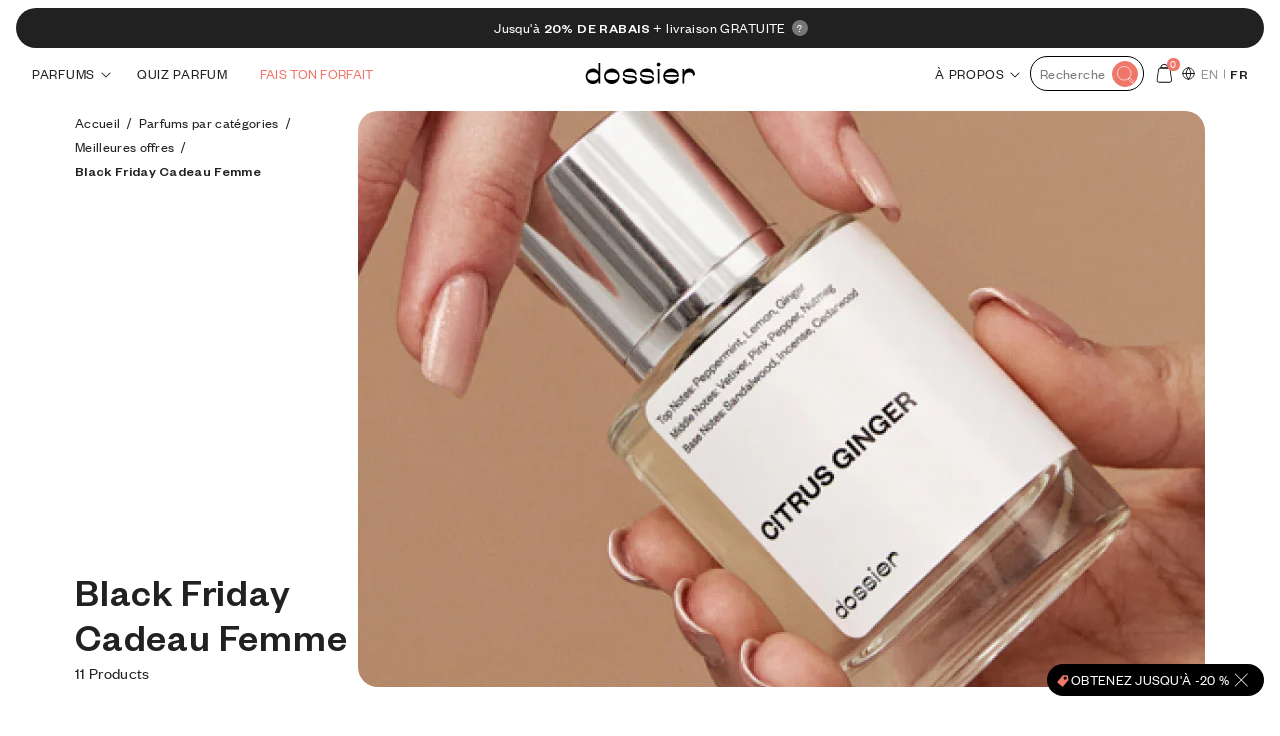

--- FILE ---
content_type: text/html; charset=utf-8
request_url: https://trydossier.ca/fr/collections/sbt-black-friday-cadeau-femme
body_size: 64147
content:
<!doctype html>
<html class="no-js" lang="fr">
  <head>   
    <meta charset="utf-8">
    <meta http-equiv="X-UA-Compatible" content="IE=edge">
    <meta name="viewport" content="width=device-width,initial-scale=1">
    <meta name="theme-color" content="">
    <link rel="canonical" href="https://trydossier.ca/fr/collections/sbt-black-friday-cadeau-femme"><link rel="icon" type="image/png" href="//trydossier.ca/cdn/shop/files/Favicon_Dossier_430x_0fcb5bf8-4cf3-488c-bb80-4ca152a6b819.webp?crop=center&height=32&v=1697627553&width=32"><title>
      Black friday gift for her
 &ndash; Dossier Canada</title>

<meta property="og:site_name" content="Dossier Canada">
<meta property="og:url" content="https://trydossier.ca/fr/collections/sbt-black-friday-cadeau-femme">
<meta property="og:title" content="Black friday gift for her">
<meta property="og:type" content="website">
<meta property="og:description" content="Parfums de luxe. Une qualité supérieure à prix abordable."><meta property="og:image" content="http://trydossier.ca/cdn/shop/files/Dossier_Logo.svg?height=628&pad_color=fff&v=1695144455&width=1200">
  <meta property="og:image:secure_url" content="https://trydossier.ca/cdn/shop/files/Dossier_Logo.svg?height=628&pad_color=fff&v=1695144455&width=1200">
  <meta property="og:image:width" content="1200">
  <meta property="og:image:height" content="628"><meta name="twitter:card" content="summary_large_image">
<meta name="twitter:title" content="Black friday gift for her">
<meta name="twitter:description" content="Parfums de luxe. Une qualité supérieure à prix abordable.">

<script>
      let cartProductsLimit = parseInt("9");
      let cartProductsLimitText = "le panier est plein";
      let productAddText = "AJOUTER AU PANIER";
    </script><script src="//trydossier.ca/cdn/shop/t/539/assets/constants.js?v=58251544750838685771768750451" defer="defer"></script>
    <script src="//trydossier.ca/cdn/shop/t/539/assets/pubsub.js?v=158357773527763999511768750452" defer="defer"></script>
    <script src="//trydossier.ca/cdn/shop/t/539/assets/global.js?v=63352742995511671211768750453" defer="defer"></script><script src="//trydossier.ca/cdn/shop/t/539/assets/animations.js?v=88693664871331136111768750451" defer="defer"></script><script src="https://cdn-widgetsrepository.yotpo.com/v1/loader/oGwl8YwVvx0cg6Ie8n1G7dRiJZHN8n6GaRwKnXfM?languageCode=fr" defer></script>
    <script src="https://cdn-widgetsrepository.yotpo.com/v1/loader/l8aI88txJ8f2yNI0Lp74LA" async></script>
    
    <script>window.performance && window.performance.mark && window.performance.mark('shopify.content_for_header.start');</script><meta id="shopify-digital-wallet" name="shopify-digital-wallet" content="/55799087202/digital_wallets/dialog">
<meta name="shopify-checkout-api-token" content="cf8c3668e76f005cd2dfbcef47929369">
<link rel="alternate" type="application/atom+xml" title="Feed" href="/fr/collections/sbt-black-friday-cadeau-femme.atom" />
<link rel="alternate" hreflang="x-default" href="https://trydossier.ca/collections/sbt-black-friday-gift-for-her">
<link rel="alternate" hreflang="en-CA" href="https://trydossier.ca/collections/sbt-black-friday-gift-for-her">
<link rel="alternate" hreflang="fr-CA" href="https://trydossier.ca/fr/collections/sbt-black-friday-cadeau-femme">
<link rel="alternate" type="application/json+oembed" href="https://trydossier.ca/fr/collections/sbt-black-friday-cadeau-femme.oembed">
<script async="async" src="/checkouts/internal/preloads.js?locale=fr-CA"></script>
<link rel="preconnect" href="https://shop.app" crossorigin="anonymous">
<script async="async" src="https://shop.app/checkouts/internal/preloads.js?locale=fr-CA&shop_id=55799087202" crossorigin="anonymous"></script>
<script id="apple-pay-shop-capabilities" type="application/json">{"shopId":55799087202,"countryCode":"US","currencyCode":"CAD","merchantCapabilities":["supports3DS"],"merchantId":"gid:\/\/shopify\/Shop\/55799087202","merchantName":"Dossier Canada","requiredBillingContactFields":["postalAddress","email","phone"],"requiredShippingContactFields":["postalAddress","email","phone"],"shippingType":"shipping","supportedNetworks":["visa","masterCard","amex","discover","elo","jcb"],"total":{"type":"pending","label":"Dossier Canada","amount":"1.00"},"shopifyPaymentsEnabled":true,"supportsSubscriptions":true}</script>
<script id="shopify-features" type="application/json">{"accessToken":"cf8c3668e76f005cd2dfbcef47929369","betas":["rich-media-storefront-analytics"],"domain":"trydossier.ca","predictiveSearch":true,"shopId":55799087202,"locale":"fr"}</script>
<script>var Shopify = Shopify || {};
Shopify.shop = "dossiercanada.myshopify.com";
Shopify.locale = "fr";
Shopify.currency = {"active":"CAD","rate":"1.0"};
Shopify.country = "CA";
Shopify.theme = {"name":"trydossier.ca\/release-v2.0.127","id":187639857523,"schema_name":"Dossier","schema_version":"v2.0.0","theme_store_id":null,"role":"main"};
Shopify.theme.handle = "null";
Shopify.theme.style = {"id":null,"handle":null};
Shopify.cdnHost = "trydossier.ca/cdn";
Shopify.routes = Shopify.routes || {};
Shopify.routes.root = "/fr/";</script>
<script type="module">!function(o){(o.Shopify=o.Shopify||{}).modules=!0}(window);</script>
<script>!function(o){function n(){var o=[];function n(){o.push(Array.prototype.slice.apply(arguments))}return n.q=o,n}var t=o.Shopify=o.Shopify||{};t.loadFeatures=n(),t.autoloadFeatures=n()}(window);</script>
<script>
  window.ShopifyPay = window.ShopifyPay || {};
  window.ShopifyPay.apiHost = "shop.app\/pay";
  window.ShopifyPay.redirectState = null;
</script>
<script id="shop-js-analytics" type="application/json">{"pageType":"collection"}</script>
<script defer="defer" async type="module" src="//trydossier.ca/cdn/shopifycloud/shop-js/modules/v2/client.init-shop-cart-sync_DyYWCJny.fr.esm.js"></script>
<script defer="defer" async type="module" src="//trydossier.ca/cdn/shopifycloud/shop-js/modules/v2/chunk.common_BDBm0ZZC.esm.js"></script>
<script type="module">
  await import("//trydossier.ca/cdn/shopifycloud/shop-js/modules/v2/client.init-shop-cart-sync_DyYWCJny.fr.esm.js");
await import("//trydossier.ca/cdn/shopifycloud/shop-js/modules/v2/chunk.common_BDBm0ZZC.esm.js");

  window.Shopify.SignInWithShop?.initShopCartSync?.({"fedCMEnabled":true,"windoidEnabled":true});

</script>
<script>
  window.Shopify = window.Shopify || {};
  if (!window.Shopify.featureAssets) window.Shopify.featureAssets = {};
  window.Shopify.featureAssets['shop-js'] = {"shop-cart-sync":["modules/v2/client.shop-cart-sync_B_Bw5PRo.fr.esm.js","modules/v2/chunk.common_BDBm0ZZC.esm.js"],"init-fed-cm":["modules/v2/client.init-fed-cm_-pdRnAOg.fr.esm.js","modules/v2/chunk.common_BDBm0ZZC.esm.js"],"init-windoid":["modules/v2/client.init-windoid_DnYlFG1h.fr.esm.js","modules/v2/chunk.common_BDBm0ZZC.esm.js"],"init-shop-email-lookup-coordinator":["modules/v2/client.init-shop-email-lookup-coordinator_BCzilhpw.fr.esm.js","modules/v2/chunk.common_BDBm0ZZC.esm.js"],"shop-cash-offers":["modules/v2/client.shop-cash-offers_C5kHJTSN.fr.esm.js","modules/v2/chunk.common_BDBm0ZZC.esm.js","modules/v2/chunk.modal_CtqKD1z8.esm.js"],"shop-button":["modules/v2/client.shop-button_mcpRJFuh.fr.esm.js","modules/v2/chunk.common_BDBm0ZZC.esm.js"],"shop-toast-manager":["modules/v2/client.shop-toast-manager_C_QXj6h0.fr.esm.js","modules/v2/chunk.common_BDBm0ZZC.esm.js"],"avatar":["modules/v2/client.avatar_BTnouDA3.fr.esm.js"],"pay-button":["modules/v2/client.pay-button_DsS5m06H.fr.esm.js","modules/v2/chunk.common_BDBm0ZZC.esm.js"],"init-shop-cart-sync":["modules/v2/client.init-shop-cart-sync_DyYWCJny.fr.esm.js","modules/v2/chunk.common_BDBm0ZZC.esm.js"],"shop-login-button":["modules/v2/client.shop-login-button_BEQFZ84Y.fr.esm.js","modules/v2/chunk.common_BDBm0ZZC.esm.js","modules/v2/chunk.modal_CtqKD1z8.esm.js"],"init-customer-accounts-sign-up":["modules/v2/client.init-customer-accounts-sign-up_QowAcxX2.fr.esm.js","modules/v2/client.shop-login-button_BEQFZ84Y.fr.esm.js","modules/v2/chunk.common_BDBm0ZZC.esm.js","modules/v2/chunk.modal_CtqKD1z8.esm.js"],"init-shop-for-new-customer-accounts":["modules/v2/client.init-shop-for-new-customer-accounts_BFJXT-UG.fr.esm.js","modules/v2/client.shop-login-button_BEQFZ84Y.fr.esm.js","modules/v2/chunk.common_BDBm0ZZC.esm.js","modules/v2/chunk.modal_CtqKD1z8.esm.js"],"init-customer-accounts":["modules/v2/client.init-customer-accounts_BBfGV8Xt.fr.esm.js","modules/v2/client.shop-login-button_BEQFZ84Y.fr.esm.js","modules/v2/chunk.common_BDBm0ZZC.esm.js","modules/v2/chunk.modal_CtqKD1z8.esm.js"],"shop-follow-button":["modules/v2/client.shop-follow-button_9fzI0NJX.fr.esm.js","modules/v2/chunk.common_BDBm0ZZC.esm.js","modules/v2/chunk.modal_CtqKD1z8.esm.js"],"checkout-modal":["modules/v2/client.checkout-modal_DHwrZ6kr.fr.esm.js","modules/v2/chunk.common_BDBm0ZZC.esm.js","modules/v2/chunk.modal_CtqKD1z8.esm.js"],"lead-capture":["modules/v2/client.lead-capture_D3unuPP3.fr.esm.js","modules/v2/chunk.common_BDBm0ZZC.esm.js","modules/v2/chunk.modal_CtqKD1z8.esm.js"],"shop-login":["modules/v2/client.shop-login_C8y8Opox.fr.esm.js","modules/v2/chunk.common_BDBm0ZZC.esm.js","modules/v2/chunk.modal_CtqKD1z8.esm.js"],"payment-terms":["modules/v2/client.payment-terms_DoIedF_y.fr.esm.js","modules/v2/chunk.common_BDBm0ZZC.esm.js","modules/v2/chunk.modal_CtqKD1z8.esm.js"]};
</script>
<script>(function() {
  var isLoaded = false;
  function asyncLoad() {
    if (isLoaded) return;
    isLoaded = true;
    var urls = ["https:\/\/services.nofraud.com\/js\/device.js?shop=dossiercanada.myshopify.com","https:\/\/cdn-loyalty.yotpo.com\/loader\/l8aI88txJ8f2yNI0Lp74LA.js?shop=dossiercanada.myshopify.com","https:\/\/connect.nosto.com\/include\/script\/shopify-55799087202.js?shop=dossiercanada.myshopify.com"];
    for (var i = 0; i < urls.length; i++) {
      var s = document.createElement('script');
      s.type = 'text/javascript';
      s.async = true;
      s.src = urls[i];
      var x = document.getElementsByTagName('script')[0];
      x.parentNode.insertBefore(s, x);
    }
  };
  if(window.attachEvent) {
    window.attachEvent('onload', asyncLoad);
  } else {
    window.addEventListener('load', asyncLoad, false);
  }
})();</script>
<script id="__st">var __st={"a":55799087202,"offset":-18000,"reqid":"39ca3e31-fd4d-4394-af41-de68559cee81-1768929956","pageurl":"trydossier.ca\/fr\/collections\/sbt-black-friday-cadeau-femme","u":"d24860842e7d","p":"collection","rtyp":"collection","rid":276190396514};</script>
<script>window.ShopifyPaypalV4VisibilityTracking = true;</script>
<script id="captcha-bootstrap">!function(){'use strict';const t='contact',e='account',n='new_comment',o=[[t,t],['blogs',n],['comments',n],[t,'customer']],c=[[e,'customer_login'],[e,'guest_login'],[e,'recover_customer_password'],[e,'create_customer']],r=t=>t.map((([t,e])=>`form[action*='/${t}']:not([data-nocaptcha='true']) input[name='form_type'][value='${e}']`)).join(','),a=t=>()=>t?[...document.querySelectorAll(t)].map((t=>t.form)):[];function s(){const t=[...o],e=r(t);return a(e)}const i='password',u='form_key',d=['recaptcha-v3-token','g-recaptcha-response','h-captcha-response',i],f=()=>{try{return window.sessionStorage}catch{return}},m='__shopify_v',_=t=>t.elements[u];function p(t,e,n=!1){try{const o=window.sessionStorage,c=JSON.parse(o.getItem(e)),{data:r}=function(t){const{data:e,action:n}=t;return t[m]||n?{data:e,action:n}:{data:t,action:n}}(c);for(const[e,n]of Object.entries(r))t.elements[e]&&(t.elements[e].value=n);n&&o.removeItem(e)}catch(o){console.error('form repopulation failed',{error:o})}}const l='form_type',E='cptcha';function T(t){t.dataset[E]=!0}const w=window,h=w.document,L='Shopify',v='ce_forms',y='captcha';let A=!1;((t,e)=>{const n=(g='f06e6c50-85a8-45c8-87d0-21a2b65856fe',I='https://cdn.shopify.com/shopifycloud/storefront-forms-hcaptcha/ce_storefront_forms_captcha_hcaptcha.v1.5.2.iife.js',D={infoText:'Protégé par hCaptcha',privacyText:'Confidentialité',termsText:'Conditions'},(t,e,n)=>{const o=w[L][v],c=o.bindForm;if(c)return c(t,g,e,D).then(n);var r;o.q.push([[t,g,e,D],n]),r=I,A||(h.body.append(Object.assign(h.createElement('script'),{id:'captcha-provider',async:!0,src:r})),A=!0)});var g,I,D;w[L]=w[L]||{},w[L][v]=w[L][v]||{},w[L][v].q=[],w[L][y]=w[L][y]||{},w[L][y].protect=function(t,e){n(t,void 0,e),T(t)},Object.freeze(w[L][y]),function(t,e,n,w,h,L){const[v,y,A,g]=function(t,e,n){const i=e?o:[],u=t?c:[],d=[...i,...u],f=r(d),m=r(i),_=r(d.filter((([t,e])=>n.includes(e))));return[a(f),a(m),a(_),s()]}(w,h,L),I=t=>{const e=t.target;return e instanceof HTMLFormElement?e:e&&e.form},D=t=>v().includes(t);t.addEventListener('submit',(t=>{const e=I(t);if(!e)return;const n=D(e)&&!e.dataset.hcaptchaBound&&!e.dataset.recaptchaBound,o=_(e),c=g().includes(e)&&(!o||!o.value);(n||c)&&t.preventDefault(),c&&!n&&(function(t){try{if(!f())return;!function(t){const e=f();if(!e)return;const n=_(t);if(!n)return;const o=n.value;o&&e.removeItem(o)}(t);const e=Array.from(Array(32),(()=>Math.random().toString(36)[2])).join('');!function(t,e){_(t)||t.append(Object.assign(document.createElement('input'),{type:'hidden',name:u})),t.elements[u].value=e}(t,e),function(t,e){const n=f();if(!n)return;const o=[...t.querySelectorAll(`input[type='${i}']`)].map((({name:t})=>t)),c=[...d,...o],r={};for(const[a,s]of new FormData(t).entries())c.includes(a)||(r[a]=s);n.setItem(e,JSON.stringify({[m]:1,action:t.action,data:r}))}(t,e)}catch(e){console.error('failed to persist form',e)}}(e),e.submit())}));const S=(t,e)=>{t&&!t.dataset[E]&&(n(t,e.some((e=>e===t))),T(t))};for(const o of['focusin','change'])t.addEventListener(o,(t=>{const e=I(t);D(e)&&S(e,y())}));const B=e.get('form_key'),M=e.get(l),P=B&&M;t.addEventListener('DOMContentLoaded',(()=>{const t=y();if(P)for(const e of t)e.elements[l].value===M&&p(e,B);[...new Set([...A(),...v().filter((t=>'true'===t.dataset.shopifyCaptcha))])].forEach((e=>S(e,t)))}))}(h,new URLSearchParams(w.location.search),n,t,e,['guest_login'])})(!0,!0)}();</script>
<script integrity="sha256-4kQ18oKyAcykRKYeNunJcIwy7WH5gtpwJnB7kiuLZ1E=" data-source-attribution="shopify.loadfeatures" defer="defer" src="//trydossier.ca/cdn/shopifycloud/storefront/assets/storefront/load_feature-a0a9edcb.js" crossorigin="anonymous"></script>
<script crossorigin="anonymous" defer="defer" src="//trydossier.ca/cdn/shopifycloud/storefront/assets/shopify_pay/storefront-65b4c6d7.js?v=20250812"></script>
<script data-source-attribution="shopify.dynamic_checkout.dynamic.init">var Shopify=Shopify||{};Shopify.PaymentButton=Shopify.PaymentButton||{isStorefrontPortableWallets:!0,init:function(){window.Shopify.PaymentButton.init=function(){};var t=document.createElement("script");t.src="https://trydossier.ca/cdn/shopifycloud/portable-wallets/latest/portable-wallets.fr.js",t.type="module",document.head.appendChild(t)}};
</script>
<script data-source-attribution="shopify.dynamic_checkout.buyer_consent">
  function portableWalletsHideBuyerConsent(e){var t=document.getElementById("shopify-buyer-consent"),n=document.getElementById("shopify-subscription-policy-button");t&&n&&(t.classList.add("hidden"),t.setAttribute("aria-hidden","true"),n.removeEventListener("click",e))}function portableWalletsShowBuyerConsent(e){var t=document.getElementById("shopify-buyer-consent"),n=document.getElementById("shopify-subscription-policy-button");t&&n&&(t.classList.remove("hidden"),t.removeAttribute("aria-hidden"),n.addEventListener("click",e))}window.Shopify?.PaymentButton&&(window.Shopify.PaymentButton.hideBuyerConsent=portableWalletsHideBuyerConsent,window.Shopify.PaymentButton.showBuyerConsent=portableWalletsShowBuyerConsent);
</script>
<script data-source-attribution="shopify.dynamic_checkout.cart.bootstrap">document.addEventListener("DOMContentLoaded",(function(){function t(){return document.querySelector("shopify-accelerated-checkout-cart, shopify-accelerated-checkout")}if(t())Shopify.PaymentButton.init();else{new MutationObserver((function(e,n){t()&&(Shopify.PaymentButton.init(),n.disconnect())})).observe(document.body,{childList:!0,subtree:!0})}}));
</script>
<link id="shopify-accelerated-checkout-styles" rel="stylesheet" media="screen" href="https://trydossier.ca/cdn/shopifycloud/portable-wallets/latest/accelerated-checkout-backwards-compat.css" crossorigin="anonymous">
<style id="shopify-accelerated-checkout-cart">
        #shopify-buyer-consent {
  margin-top: 1em;
  display: inline-block;
  width: 100%;
}

#shopify-buyer-consent.hidden {
  display: none;
}

#shopify-subscription-policy-button {
  background: none;
  border: none;
  padding: 0;
  text-decoration: underline;
  font-size: inherit;
  cursor: pointer;
}

#shopify-subscription-policy-button::before {
  box-shadow: none;
}

      </style>
<script id="sections-script" data-sections="header" defer="defer" src="//trydossier.ca/cdn/shop/t/539/compiled_assets/scripts.js?v=64079"></script>
<script>window.performance && window.performance.mark && window.performance.mark('shopify.content_for_header.end');</script>

<style data-shopify>@font-face {
        font-family: "Founders Grotesk";
        src: url("//trydossier.ca/cdn/shop/files/FoundersGroteskLight.eot?v=5030035942501407622") format("embedded-opentype"),
            url("//trydossier.ca/cdn/shop/files/FoundersGroteskLight.woff2?v=15429040683780189416") format("woff2"),
            url("//trydossier.ca/cdn/shop/files/FoundersGroteskLight.woff?v=10824062722558318876") format("woff"),
            url("//trydossier.ca/cdn/shop/files/FoundersGroteskLight.ttf?v=16618466875408207001") format("truetype");
        font-weight: 300;
        font-style: normal;
      }

      @font-face {
        font-family: "Founders Grotesk";
        src: url("//trydossier.ca/cdn/shop/files/FoundersGroteskRegular.eot?v=4394966897685053081") format("embedded-opentype"),
            url("//trydossier.ca/cdn/shop/files/FoundersGroteskRegular.woff2?v=11702819000077917513") format("woff2"),
            url("//trydossier.ca/cdn/shop/files/FoundersGroteskRegular.woff?v=17794943866801196621") format("woff"),
            url("//trydossier.ca/cdn/shop/files/FoundersGroteskRegular.ttf?v=11702819000077917513") format("truetype");
        font-weight: 400;
        font-style: normal;
      }

      @font-face {
        font-family: "Founders Grotesk";
        src: url("//trydossier.ca/cdn/shop/files/FoundersGroteskMedium.eot?v=679432979239494395") format("embedded-opentype"),
            url("//trydossier.ca/cdn/shop/files/FoundersGroteskMedium.woff2?v=4718207335315654801") format("woff2"),
            url("//trydossier.ca/cdn/shop/files/FoundersGroteskMedium.woff?v=10295169521733506473") format("woff"),
            url("//trydossier.ca/cdn/shop/files/FoundersGroteskMedium.ttf?v=17434732435176878698") format("truetype");
        font-weight: 500;
        font-style: normal;
      }

      @font-face {
        font-family: "Founders Grotesk";
        src: url("//trydossier.ca/cdn/shop/files/FoundersGroteskSemibold.eot?v=9312294268115935811") format("embedded-opentype"),
            url("//trydossier.ca/cdn/shop/files/FoundersGroteskSemibold.woff2?v=16263161216831167426") format("woff2"),
            url("//trydossier.ca/cdn/shop/files/FoundersGroteskSemibold.woff?v=17664938763917277415") format("woff"),
            url("//trydossier.ca/cdn/shop/files/FoundersGroteskSemibold.ttf?v=1884119863361710410") format("truetype");
        font-weight: 600;
        font-style: normal;
      }

      @font-face {
        font-family: "Founders Grotesk";
        src: url("//trydossier.ca/cdn/shop/files/FoundersGroteskBold.eot?v=12266250916332206121") format("embedded-opentype"),
            url("//trydossier.ca/cdn/shop/files/FoundersGroteskBold.woff2?v=11217125853434650529") format("woff2"),
            url("//trydossier.ca/cdn/shop/files/FoundersGroteskBold.woff?v=2604173877994367203") format("woff"),
            url("//trydossier.ca/cdn/shop/files/FoundersGroteskBold.ttf?v=18195826411225918201") format("truetype");
        font-weight: 700;
        font-style: normal;
      }

      @font-face {
        font-family: "Founders Grotesk Light";
        src: url("//trydossier.ca/cdn/shop/files/FoundersGroteskLight.eot?v=5030035942501407622") format("embedded-opentype"),
            url("//trydossier.ca/cdn/shop/files/FoundersGroteskLight.woff2?v=15429040683780189416") format("woff2"),
            url("//trydossier.ca/cdn/shop/files/FoundersGroteskLight.woff?v=10824062722558318876") format("woff"),
            url("//trydossier.ca/cdn/shop/files/FoundersGroteskLight.ttf?v=16618466875408207001") format("truetype");
        font-weight: 300;
        font-style: normal;
      }
      @font-face {
        font-family: "Founders Grotesk Medium";
        src: url("//trydossier.ca/cdn/shop/files/FoundersGroteskMedium.eot?v=679432979239494395") format("embedded-opentype"),
            url("//trydossier.ca/cdn/shop/files/FoundersGroteskMedium.woff2?v=4718207335315654801") format("woff2"),
            url("//trydossier.ca/cdn/shop/files/FoundersGroteskMedium.woff?v=10295169521733506473") format("woff"),
            url("//trydossier.ca/cdn/shop/files/FoundersGroteskMedium.ttf?v=17434732435176878698") format("truetype");
        font-weight: 500;
        font-style: normal;
      }

      
      
      
      
      
:root,.color-background-1 {
          --color-background: 255,255,255;
        
          --gradient-background: #ffffff;
        
        --color-foreground: 33,33,33;
        --color-link: 239,119,106;
        --color-shadow: 18,18,18;
        --color-button: 239,119,106;
        --color-button-text: 255,255,255;
        --color-secondary-button: 255,255,255;
        --color-secondary-button-text: 239,119,106;
        --color-main-button: 33,33,33;
        --color-main-button-text: 255,255,255;
        --color-badge-foreground: 33,33,33;
        --color-badge-background: 255,255,255;
        --color-badge-border: 33,33,33;
        --payment-terms-background-color: rgb(255 255 255);
      }.color-background-2 {
          --color-background: 250,250,250;
        
          --gradient-background: #fafafa;
        
        --color-foreground: 18,18,18;
        --color-link: 239,119,106;
        --color-shadow: 33,33,33;
        --color-button: 239,119,106;
        --color-button-text: 243,243,243;
        --color-secondary-button: 255,255,255;
        --color-secondary-button-text: 239,119,106;
        --color-main-button: 33,33,33;
        --color-main-button-text: 255,255,255;
        --color-badge-foreground: 18,18,18;
        --color-badge-background: 250,250,250;
        --color-badge-border: 18,18,18;
        --payment-terms-background-color: rgb(250 250 250);
      }.color-inverse {
          --color-background: 36,40,51;
        
          --gradient-background: #242833;
        
        --color-foreground: 255,255,255;
        --color-link: 239,119,106;
        --color-shadow: 18,18,18;
        --color-button: 255,255,255;
        --color-button-text: 0,0,0;
        --color-secondary-button: 255,255,255;
        --color-secondary-button-text: 239,119,106;
        --color-main-button: 33,33,33;
        --color-main-button-text: 255,255,255;
        --color-badge-foreground: 255,255,255;
        --color-badge-background: 36,40,51;
        --color-badge-border: 255,255,255;
        --payment-terms-background-color: rgb(36 40 51);
      }.color-accent-1 {
          --color-background: 33,33,33;
        
          --gradient-background: #212121;
        
        --color-foreground: 255,255,255;
        --color-link: 239,119,106;
        --color-shadow: 33,33,33;
        --color-button: 255,255,255;
        --color-button-text: 33,33,33;
        --color-secondary-button: 255,255,255;
        --color-secondary-button-text: 239,119,106;
        --color-main-button: 33,33,33;
        --color-main-button-text: 255,255,255;
        --color-badge-foreground: 255,255,255;
        --color-badge-background: 33,33,33;
        --color-badge-border: 255,255,255;
        --payment-terms-background-color: rgb(33 33 33);
      }.color-accent-2 {
          --color-background: 51,79,180;
        
          --gradient-background: #334fb4;
        
        --color-foreground: 255,255,255;
        --color-link: 239,119,106;
        --color-shadow: 18,18,18;
        --color-button: 255,255,255;
        --color-button-text: 51,79,180;
        --color-secondary-button: 255,255,255;
        --color-secondary-button-text: 239,119,106;
        --color-main-button: 33,33,33;
        --color-main-button-text: 255,255,255;
        --color-badge-foreground: 255,255,255;
        --color-badge-background: 51,79,180;
        --color-badge-border: 255,255,255;
        --payment-terms-background-color: rgb(51 79 180);
      }body, .color-background-1, .color-background-2, .color-inverse, .color-accent-1, .color-accent-2 {
        color: rgba(var(--color-foreground), 1);
        background-color: rgb(var(--color-background));
      }

      :root {
        --font-body-family: "Founders Grotesk", -apple-system, 'Segoe UI', Roboto, 'Helvetica Neue', 'Noto Sans', 'Liberation Sans', Arial, sans-serif, 'Apple Color Emoji', 'Segoe UI Emoji', 'Segoe UI Symbol', 'Noto Color Emoji';
        --font-body-style: normal;
        --font-body-weight: 400;
        --font-body-weight-bold: 700;

        --font-strong-family: "Founders Grotesk", -apple-system, 'Segoe UI', Roboto, 'Helvetica Neue', 'Noto Sans', 'Liberation Sans', Arial, sans-serif, 'Apple Color Emoji', 'Segoe UI Emoji', 'Segoe UI Symbol', 'Noto Color Emoji';

        --font-heading-family: "Founders Grotesk Medium", -apple-system, 'Segoe UI', Roboto, 'Helvetica Neue', 'Noto Sans', 'Liberation Sans', Arial, sans-serif, 'Apple Color Emoji', 'Segoe UI Emoji', 'Segoe UI Symbol', 'Noto Color Emoji';
        --font-heading-style: normal;
        --font-heading-weight: 400;

        --font-body-scale: 1.0;
        --font-heading-scale: 1.0;

        --media-padding: px;
        --media-border-opacity: 0.05;
        --media-border-width: 1px;
        --media-radius: 0px;
        --media-shadow-opacity: 0.0;
        --media-shadow-horizontal-offset: 0px;
        --media-shadow-vertical-offset: 4px;
        --media-shadow-blur-radius: 5px;
        --media-shadow-visible: 0;

        --page-width: 130rem;
        --page-width-margin: 0rem;

        --product-card-image-padding: 0.0rem;
        --product-card-corner-radius: 0.4rem;
        --product-card-text-alignment: left;
        --product-card-border-width: 0.0rem;
        --product-card-border-opacity: 0.0;
        --product-card-shadow-opacity: 0.0;
        --product-card-shadow-visible: 0;
        --product-card-shadow-horizontal-offset: 0.0rem;
        --product-card-shadow-vertical-offset: 0.4rem;
        --product-card-shadow-blur-radius: 0.5rem;

        --collection-card-image-padding: 0.0rem;
        --collection-card-corner-radius: 0.0rem;
        --collection-card-text-alignment: left;
        --collection-card-border-width: 0.0rem;
        --collection-card-border-opacity: 0.1;
        --collection-card-shadow-opacity: 0.0;
        --collection-card-shadow-visible: 0;
        --collection-card-shadow-horizontal-offset: 0.0rem;
        --collection-card-shadow-vertical-offset: 0.4rem;
        --collection-card-shadow-blur-radius: 0.5rem;

        --blog-card-image-padding: 0.0rem;
        --blog-card-corner-radius: 0.0rem;
        --blog-card-text-alignment: left;
        --blog-card-border-width: 0.0rem;
        --blog-card-border-opacity: 0.1;
        --blog-card-shadow-opacity: 0.0;
        --blog-card-shadow-visible: 0;
        --blog-card-shadow-horizontal-offset: 0.0rem;
        --blog-card-shadow-vertical-offset: 0.4rem;
        --blog-card-shadow-blur-radius: 0.5rem;

        --badge-corner-radius: 4.0rem;

        --popup-border-width: 1px;
        --popup-border-opacity: 0.1;
        --popup-corner-radius: 0px;
        --popup-shadow-opacity: 0.0;
        --popup-shadow-horizontal-offset: 0px;
        --popup-shadow-vertical-offset: 4px;
        --popup-shadow-blur-radius: 5px;

        --drawer-border-width: 0px;
        --drawer-border-opacity: 0.1;
        --drawer-shadow-opacity: 0.0;
        --drawer-shadow-horizontal-offset: 0px;
        --drawer-shadow-vertical-offset: 4px;
        --drawer-shadow-blur-radius: 5px;

        --spacing-sections-desktop: 0px;
        --spacing-sections-mobile: 0px;

        --grid-desktop-vertical-spacing: 8px;
        --grid-desktop-horizontal-spacing: 8px;
        --grid-mobile-vertical-spacing: 4px;
        --grid-mobile-horizontal-spacing: 4px;

        --text-boxes-border-opacity: 0.1;
        --text-boxes-border-width: 0px;
        --text-boxes-radius: 0px;
        --text-boxes-shadow-opacity: 0.0;
        --text-boxes-shadow-visible: 0;
        --text-boxes-shadow-horizontal-offset: 0px;
        --text-boxes-shadow-vertical-offset: 4px;
        --text-boxes-shadow-blur-radius: 5px;

        --buttons-radius: 30px;
        --buttons-radius-outset: 31px;
        --buttons-border-width: 1px;
        --buttons-border-opacity: 1.0;
        --buttons-shadow-opacity: 0.0;
        --buttons-shadow-visible: 0;
        --buttons-shadow-horizontal-offset: 0px;
        --buttons-shadow-vertical-offset: 4px;
        --buttons-shadow-blur-radius: 5px;
        --buttons-border-offset: 0.3px;

        --inputs-radius: 20px;
        --inputs-border-width: 1px;
        --inputs-border-opacity: 0.55;
        --inputs-shadow-opacity: 0.0;
        --inputs-shadow-horizontal-offset: 0px;
        --inputs-margin-offset: 0px;
        --inputs-shadow-vertical-offset: 4px;
        --inputs-shadow-blur-radius: 5px;
        --inputs-radius-outset: 21px;

        --variant-pills-radius: 40px;
        --variant-pills-border-width: 0px;
        --variant-pills-border-opacity: 0.55;
        --variant-pills-shadow-opacity: 0.0;
        --variant-pills-shadow-horizontal-offset: 0px;
        --variant-pills-shadow-vertical-offset: 4px;
        --variant-pills-shadow-blur-radius: 5px;
      }

      html {
        box-sizing: border-box;
        font-size: calc(var(--font-body-scale) * 62.5%);
        height: 100%;
      }

      body {
        display: grid;
        grid-template-rows: auto auto auto 1fr auto;
        grid-template-columns: 100%;
        min-height: 100%;
        margin: 0;
        letter-spacing: 0.02em;
        font-family: var(--font-body-family);
        font-style: var(--font-body-style);
        font-weight: var(--font-body-weight);
        font-size: 1.6rem;
        line-height: 28px;
      }

      table th, b,
      strong, body strong {
        font-family: var(--font-strong-family);
        font-weight: 500;
      }</style><link href="//trydossier.ca/cdn/shop/t/539/assets/base.css?v=60996385246151908121768750452" rel="stylesheet" type="text/css" media="all" />

    <link rel="stylesheet" href="//trydossier.ca/cdn/shop/t/539/assets/component-card.css?v=108682082793264472151768750452" media="print" onload="this.media='all'">
    <link rel="stylesheet" href="//trydossier.ca/cdn/shop/t/539/assets/component-price.css?v=120694387013412989471768750450" media="print" onload="this.media='all'">
    <link rel="stylesheet" href="//trydossier.ca/cdn/shop/t/539/assets/component-rating.css?v=157771854592137137841768750452" media="print" onload="this.media='all'">

    <noscript>
      <link href="//trydossier.ca/cdn/shop/t/539/assets/component-card.css?v=108682082793264472151768750452" rel="stylesheet" type="text/css" media="all" />
      <link href="//trydossier.ca/cdn/shop/t/539/assets/component-price.css?v=120694387013412989471768750450" rel="stylesheet" type="text/css" media="all" />
      <link href="//trydossier.ca/cdn/shop/t/539/assets/component-rating.css?v=157771854592137137841768750452" rel="stylesheet" type="text/css" media="all" />
    </noscript><link href="//trydossier.ca/cdn/shop/t/539/assets/component-localization-form.css?v=143319823105703127341768750451" rel="stylesheet" type="text/css" media="all" />
      <script src="//trydossier.ca/cdn/shop/t/539/assets/localization-form.js?v=161644695336821385561768750453" defer="defer"></script><link
        rel="stylesheet"
        href="//trydossier.ca/cdn/shop/t/539/assets/component-predictive-search.css?v=71016882761999307171768750450"
        media="print"
        onload="this.media='all'"
      ><script>
      document.documentElement.className = document.documentElement.className.replace('no-js', 'js');
      if (Shopify.designMode) {
        document.documentElement.classList.add('shopify-design-mode');
      }
    </script>


  
    

    <link rel="canonical" href="https://trydossier.ca/fr/collections/sbt-black-friday-cadeau-femme">

    

<link href="//trydossier.ca/cdn/shop/t/539/assets/quick-add.css?v=67095298669223987911768750453" rel="stylesheet" type="text/css" media="all" />
    <script src="//trydossier.ca/cdn/shop/t/539/assets/quick-add.js?v=123988568102861521811768750450" defer="defer"></script>
    <script src="//trydossier.ca/cdn/shop/t/539/assets/product-form.js?v=29726879569652614061768750451" defer="defer"></script><script src="//trydossier.ca/cdn/shop/t/539/assets/blaze-slider.min.js?v=24460476446316146261768750452"></script>
    <link href="//trydossier.ca/cdn/shop/t/539/assets/blaze-slider.min.css?v=114382100376919814911768750452" rel="stylesheet" type="text/css" media="all" />
<script type="text/javascript">
    (function(c,l,a,r,i,t,y){
        c[a]=c[a]||function(){(c[a].q=c[a].q||[]).push(arguments)};
        t=l.createElement(r);t.async=1;t.src="https://www.clarity.ms/tag/"+i;
        y=l.getElementsByTagName(r)[0];y.parentNode.insertBefore(t,y);
    })(window, document, "clarity", "script", "qwry3t5ufm");
    </script><script>
      window.Shopify = window.Shopify || {theme: {id: 187639857523, role: 'main' } };
      window._template = {
          directory: "",
          name: "collection",
          suffix: "theme"
      };
    </script>
    <script type="module" blocking="render" fetchpriority="high" src="https://cdn.intelligems.io/esm/8e948173b5d7/bundle.js" async></script>
  <!-- BEGIN app block: shopify://apps/pandectes-gdpr/blocks/banner/58c0baa2-6cc1-480c-9ea6-38d6d559556a -->
  
    
      <!-- TCF is active, scripts are loaded above -->
      
      <script>
        
          window.PandectesSettings = {"store":{"id":55799087202,"plan":"premium","theme":"trydossier.ca/release-v2.0.67","primaryLocale":"en","adminMode":false,"headless":false,"storefrontRootDomain":"","checkoutRootDomain":"","storefrontAccessToken":""},"tsPublished":1744968289,"declaration":{"declDays":"","declName":"","declPath":"","declType":"","isActive":false,"showType":true,"declHours":"","declYears":"","declDomain":"","declMonths":"","declMinutes":"","declPurpose":"","declSeconds":"","declSession":"","showPurpose":false,"declProvider":"","showProvider":true,"declIntroText":"","declRetention":"","declFirstParty":"","declThirdParty":"","showDateGenerated":true},"language":{"unpublished":[],"languageMode":"Single","fallbackLanguage":"en","languageDetection":"locale","languagesSupported":[]},"texts":{"managed":{"headerText":{"en":"We respect your privacy"},"consentText":{"en":"This website uses cookies to ensure you get the best experience."},"linkText":{"en":"Learn more"},"imprintText":{"en":"Imprint"},"googleLinkText":{"en":"Google's Privacy Terms"},"allowButtonText":{"en":"Accept"},"denyButtonText":{"en":"Decline"},"dismissButtonText":{"en":"Ok"},"leaveSiteButtonText":{"en":"Leave this site"},"preferencesButtonText":{"en":"Preferences"},"cookiePolicyText":{"en":"Cookie policy"},"preferencesPopupTitleText":{"en":"Manage consent preferences"},"preferencesPopupIntroText":{"en":"We use cookies to optimize website functionality, analyze the performance, and provide personalized experience to you. Some cookies are essential to make the website operate and function correctly. Those cookies cannot be disabled. In this window you can manage your preference of cookies."},"preferencesPopupSaveButtonText":{"en":"Save preferences"},"preferencesPopupCloseButtonText":{"en":"Close"},"preferencesPopupAcceptAllButtonText":{"en":"Accept all"},"preferencesPopupRejectAllButtonText":{"en":"Reject all"},"cookiesDetailsText":{"en":"Cookies details"},"preferencesPopupAlwaysAllowedText":{"en":"Always allowed"},"accessSectionParagraphText":{"en":"You have the right to request access to your data at any time."},"accessSectionTitleText":{"en":"Data portability"},"accessSectionAccountInfoActionText":{"en":"Personal data"},"accessSectionDownloadReportActionText":{"en":"Request export"},"accessSectionGDPRRequestsActionText":{"en":"Data subject requests"},"accessSectionOrdersRecordsActionText":{"en":"Orders"},"rectificationSectionParagraphText":{"en":"You have the right to request your data to be updated whenever you think it is appropriate."},"rectificationSectionTitleText":{"en":"Data Rectification"},"rectificationCommentPlaceholder":{"en":"Describe what you want to be updated"},"rectificationCommentValidationError":{"en":"Comment is required"},"rectificationSectionEditAccountActionText":{"en":"Request an update"},"erasureSectionTitleText":{"en":"Right to be forgotten"},"erasureSectionParagraphText":{"en":"You have the right to ask all your data to be erased. After that, you will no longer be able to access your account."},"erasureSectionRequestDeletionActionText":{"en":"Request personal data deletion"},"consentDate":{"en":"Consent date"},"consentId":{"en":"Consent ID"},"consentSectionChangeConsentActionText":{"en":"Change consent preference"},"consentSectionConsentedText":{"en":"You consented to the cookies policy of this website on"},"consentSectionNoConsentText":{"en":"You have not consented to the cookies policy of this website."},"consentSectionTitleText":{"en":"Your cookie consent"},"consentStatus":{"en":"Consent preference"},"confirmationFailureMessage":{"en":"Your request was not verified. Please try again and if problem persists, contact store owner for assistance"},"confirmationFailureTitle":{"en":"A problem occurred"},"confirmationSuccessMessage":{"en":"We will soon get back to you as to your request."},"confirmationSuccessTitle":{"en":"Your request is verified"},"guestsSupportEmailFailureMessage":{"en":"Your request was not submitted. Please try again and if problem persists, contact store owner for assistance."},"guestsSupportEmailFailureTitle":{"en":"A problem occurred"},"guestsSupportEmailPlaceholder":{"en":"E-mail address"},"guestsSupportEmailSuccessMessage":{"en":"If you are registered as a customer of this store, you will soon receive an email with instructions on how to proceed."},"guestsSupportEmailSuccessTitle":{"en":"Thank you for your request"},"guestsSupportEmailValidationError":{"en":"Email is not valid"},"guestsSupportInfoText":{"en":"Please login with your customer account to further proceed."},"submitButton":{"en":"Submit"},"submittingButton":{"en":"Submitting..."},"cancelButton":{"en":"Cancel"},"declIntroText":{"en":"We use cookies to optimize website functionality, analyze the performance, and provide personalized experience to you. Some cookies are essential to make the website operate and function correctly. Those cookies cannot be disabled. In this window you can manage your preference of cookies."},"declName":{"en":"Name"},"declPurpose":{"en":"Purpose"},"declType":{"en":"Type"},"declRetention":{"en":"Retention"},"declProvider":{"en":"Provider"},"declFirstParty":{"en":"First-party"},"declThirdParty":{"en":"Third-party"},"declSeconds":{"en":"seconds"},"declMinutes":{"en":"minutes"},"declHours":{"en":"hours"},"declDays":{"en":"days"},"declMonths":{"en":"months"},"declYears":{"en":"years"},"declSession":{"en":"Session"},"declDomain":{"en":"Domain"},"declPath":{"en":"Path"}},"categories":{"strictlyNecessaryCookiesTitleText":{"en":"Strictly necessary cookies"},"strictlyNecessaryCookiesDescriptionText":{"en":"These cookies are essential in order to enable you to move around the website and use its features, such as accessing secure areas of the website. The website cannot function properly without these cookies."},"functionalityCookiesTitleText":{"en":"Functional cookies"},"functionalityCookiesDescriptionText":{"en":"These cookies enable the site to provide enhanced functionality and personalisation. They may be set by us or by third party providers whose services we have added to our pages. If you do not allow these cookies then some or all of these services may not function properly."},"performanceCookiesTitleText":{"en":"Performance cookies"},"performanceCookiesDescriptionText":{"en":"These cookies enable us to monitor and improve the performance of our website. For example, they allow us to count visits, identify traffic sources and see which parts of the site are most popular."},"targetingCookiesTitleText":{"en":"Targeting cookies"},"targetingCookiesDescriptionText":{"en":"These cookies may be set through our site by our advertising partners. They may be used by those companies to build a profile of your interests and show you relevant adverts on other sites.    They do not store directly personal information, but are based on uniquely identifying your browser and internet device. If you do not allow these cookies, you will experience less targeted advertising."},"unclassifiedCookiesTitleText":{"en":"Unclassified cookies"},"unclassifiedCookiesDescriptionText":{"en":"Unclassified cookies are cookies that we are in the process of classifying, together with the providers of individual cookies."}},"auto":{}},"library":{"previewMode":false,"fadeInTimeout":0,"defaultBlocked":0,"showLink":true,"showImprintLink":false,"showGoogleLink":false,"enabled":true,"cookie":{"expiryDays":365,"secure":true,"domain":""},"dismissOnScroll":false,"dismissOnWindowClick":false,"dismissOnTimeout":false,"palette":{"popup":{"background":"#FFFFFF","backgroundForCalculations":{"a":1,"b":255,"g":255,"r":255},"text":"#000000"},"button":{"background":"transparent","backgroundForCalculations":{"a":1,"b":255,"g":255,"r":255},"text":"#000000","textForCalculation":{"a":1,"b":0,"g":0,"r":0},"border":"#000000"}},"content":{"href":"/policies/privacy-policy","imprintHref":"","close":"&#10005;","target":"","logo":"<img class=\"cc-banner-logo\" style=\"max-height: 40px;\" src=\"https://dossiercanada.myshopify.com/cdn/shop/files/pandectes-banner-logo.png\" alt=\"logo\" />"},"window":"<div role=\"dialog\" aria-live=\"polite\" aria-label=\"cookieconsent\" aria-describedby=\"cookieconsent:desc\" id=\"pandectes-banner\" class=\"cc-window-wrapper cc-top-wrapper\"><div class=\"pd-cookie-banner-window cc-window {{classes}}\"><!--googleoff: all-->{{children}}<!--googleon: all--></div></div>","compliance":{"custom":"<div class=\"cc-compliance cc-highlight\">{{preferences}}{{allow}}</div>"},"type":"custom","layouts":{"basic":"{{logo}}{{messagelink}}{{compliance}}{{close}}"},"position":"top","theme":"wired","revokable":true,"animateRevokable":false,"revokableReset":false,"revokableLogoUrl":"https://dossiercanada.myshopify.com/cdn/shop/files/pandectes-reopen-logo.png","revokablePlacement":"bottom-left","revokableMarginHorizontal":0,"revokableMarginVertical":100,"static":false,"autoAttach":true,"hasTransition":true,"blacklistPage":[""],"elements":{"close":"<button aria-label=\"dismiss cookie message\" type=\"button\" tabindex=\"0\" class=\"cc-close\">{{close}}</button>","dismiss":"<button aria-label=\"dismiss cookie message\" type=\"button\" tabindex=\"0\" class=\"cc-btn cc-btn-decision cc-dismiss\">{{dismiss}}</button>","allow":"<button aria-label=\"allow cookies\" type=\"button\" tabindex=\"0\" class=\"cc-btn cc-btn-decision cc-allow\">{{allow}}</button>","deny":"<button aria-label=\"deny cookies\" type=\"button\" tabindex=\"0\" class=\"cc-btn cc-btn-decision cc-deny\">{{deny}}</button>","preferences":"<button aria-label=\"settings cookies\" tabindex=\"0\" type=\"button\" class=\"cc-btn cc-settings\" onclick=\"Pandectes.fn.openPreferences()\">{{preferences}}</button>"}},"geolocation":{"auOnly":false,"brOnly":false,"caOnly":false,"chOnly":false,"euOnly":false,"jpOnly":false,"nzOnly":false,"thOnly":false,"zaOnly":false,"canadaOnly":false,"globalVisibility":true},"dsr":{"guestsSupport":false,"accessSectionDownloadReportAuto":false},"banner":{"resetTs":1744901075,"extraCss":"        .cc-banner-logo {max-width: 24em!important;}    @media(min-width: 768px) {.cc-window.cc-floating{max-width: 24em!important;width: 24em!important;}}    .cc-message, .pd-cookie-banner-window .cc-header, .cc-logo {text-align: left}    .cc-window-wrapper{z-index: 2147483647;}    .cc-window{z-index: 2147483647;font-family: inherit;}    .pd-cookie-banner-window .cc-header{font-family: inherit;}    .pd-cp-ui{font-family: inherit; background-color: #FFFFFF;color:#000000;}    button.pd-cp-btn, a.pd-cp-btn{}    input + .pd-cp-preferences-slider{background-color: rgba(0, 0, 0, 0.3)}    .pd-cp-scrolling-section::-webkit-scrollbar{background-color: rgba(0, 0, 0, 0.3)}    input:checked + .pd-cp-preferences-slider{background-color: rgba(0, 0, 0, 1)}    .pd-cp-scrolling-section::-webkit-scrollbar-thumb {background-color: rgba(0, 0, 0, 1)}    .pd-cp-ui-close{color:#000000;}    .pd-cp-preferences-slider:before{background-color: #FFFFFF}    .pd-cp-title:before {border-color: #000000!important}    .pd-cp-preferences-slider{background-color:#000000}    .pd-cp-toggle{color:#000000!important}    @media(max-width:699px) {.pd-cp-ui-close-top svg {fill: #000000}}    .pd-cp-toggle:hover,.pd-cp-toggle:visited,.pd-cp-toggle:active{color:#000000!important}    .pd-cookie-banner-window {box-shadow: 0 0 18px rgb(0 0 0 / 20%);}  .pd-floating-icon img {    vertical-align: bottom;    max-height: 10px;    max-width: 10px;}.pd-floating-icon { width: 10px; height: 10px;}","customJavascript":{"useButtons":true},"showPoweredBy":false,"logoHeight":40,"revokableTrigger":false,"hybridStrict":false,"cookiesBlockedByDefault":"0","isActive":true,"implicitSavePreferences":false,"cookieIcon":false,"blockBots":false,"showCookiesDetails":true,"hasTransition":true,"blockingPage":false,"showOnlyLandingPage":false,"leaveSiteUrl":"https://pandectes.io","linkRespectStoreLang":false},"cookies":{"0":[{"name":"secure_customer_sig","type":"http","domain":"trydossier.ca","path":"/","provider":"Shopify","firstParty":true,"retention":"1 year(s)","expires":1,"unit":"declYears","purpose":{"en":"Used to identify a user after they sign into a shop as a customer so they do not need to log in again."}},{"name":"localization","type":"http","domain":"trydossier.ca","path":"/","provider":"Shopify","firstParty":true,"retention":"1 year(s)","expires":1,"unit":"declYears","purpose":{"en":"Used to localize the cart to the correct country."}},{"name":"cart_currency","type":"http","domain":"trydossier.ca","path":"/","provider":"Shopify","firstParty":true,"retention":"2 week(s)","expires":2,"unit":"declWeeks","purpose":{"en":"Used after a checkout is completed to initialize a new empty cart with the same currency as the one just used."}},{"name":"_tracking_consent","type":"http","domain":".trydossier.ca","path":"/","provider":"Shopify","firstParty":true,"retention":"1 year(s)","expires":1,"unit":"declYears","purpose":{"en":"Used to store a user's preferences if a merchant has set up privacy rules in the visitor's region."}},{"name":"keep_alive","type":"http","domain":"trydossier.ca","path":"/","provider":"Shopify","firstParty":true,"retention":"30 minute(s)","expires":30,"unit":"declMinutes","purpose":{"en":"Used when international domain redirection is enabled to determine if a request is the first one of a session."}},{"name":"shopify_pay_redirect","type":"http","domain":"trydossier.ca","path":"/","provider":"Shopify","firstParty":true,"retention":"1 hour(s)","expires":1,"unit":"declHours","purpose":{"en":"Used to accelerate the checkout process when the buyer has a Shop Pay account."}},{"name":"cart","type":"http","domain":"trydossier.ca","path":"/","provider":"Shopify","firstParty":true,"retention":"1 month(s)","expires":1,"unit":"declMonths","purpose":{"en":"Contains information related to the user's cart."}},{"name":"cart_sig","type":"http","domain":"trydossier.ca","path":"/","provider":"Shopify","firstParty":true,"retention":"1 month(s)","expires":1,"unit":"declMonths","purpose":{"en":"A hash of the contents of a cart. This is used to verify the integrity of the cart and to ensure performance of some cart operations."}},{"name":"customer_account_locale","type":"http","domain":"shopify.com","path":"/55799087202","provider":"Shopify","firstParty":false,"retention":"1 year(s)","expires":1,"unit":"declYears","purpose":{"en":"Used to keep track of a customer account locale when a redirection occurs from checkout or the storefront to customer accounts."}},{"name":"_shopify_essential","type":"http","domain":"shopify.com","path":"/55799087202","provider":"Shopify","firstParty":false,"retention":"1 year(s)","expires":1,"unit":"declYears","purpose":{"en":"Contains essential information for the correct functionality of a store such as session and checkout information and anti-tampering data."}},{"name":"auth_state_*","type":"http","domain":"shopify.com","path":"/55799087202/account","provider":"Shopify","firstParty":false,"retention":"25 minute(s)","expires":25,"unit":"declMinutes","purpose":{"en":""}}],"1":[],"2":[{"name":"_shopify_y","type":"http","domain":".trydossier.ca","path":"/","provider":"Shopify","firstParty":true,"retention":"1 year(s)","expires":1,"unit":"declYears","purpose":{"en":"Shopify analytics."}},{"name":"_landing_page","type":"http","domain":".trydossier.ca","path":"/","provider":"Shopify","firstParty":true,"retention":"2 week(s)","expires":2,"unit":"declWeeks","purpose":{"en":"Capture the landing page of visitor when they come from other sites."}},{"name":"_shopify_s","type":"http","domain":".trydossier.ca","path":"/","provider":"Shopify","firstParty":true,"retention":"30 minute(s)","expires":30,"unit":"declMinutes","purpose":{"en":"Used to identify a given browser session/shop combination. Duration is 30 minute rolling expiry of last use."}},{"name":"_orig_referrer","type":"http","domain":".trydossier.ca","path":"/","provider":"Shopify","firstParty":true,"retention":"2 week(s)","expires":2,"unit":"declWeeks","purpose":{"en":"Allows merchant to identify where people are visiting them from."}},{"name":"_shopify_sa_p","type":"http","domain":".trydossier.ca","path":"/","provider":"Shopify","firstParty":true,"retention":"30 minute(s)","expires":30,"unit":"declMinutes","purpose":{"en":"Capture the landing page of visitor when they come from other sites to support marketing analytics."}},{"name":"_clck","type":"http","domain":".trydossier.ca","path":"/","provider":"Microsoft","firstParty":true,"retention":"1 year(s)","expires":1,"unit":"declYears","purpose":{"en":"Used by Microsoft Clarity to store a unique user ID."}},{"name":"_shopify_sa_t","type":"http","domain":".trydossier.ca","path":"/","provider":"Shopify","firstParty":true,"retention":"30 minute(s)","expires":30,"unit":"declMinutes","purpose":{"en":"Capture the landing page of visitor when they come from other sites to support marketing analytics."}},{"name":"_clsk","type":"http","domain":".trydossier.ca","path":"/","provider":"Microsoft","firstParty":true,"retention":"1 day(s)","expires":1,"unit":"declDays","purpose":{"en":"Used by Microsoft Clarity to store a unique user ID.\t"}},{"name":"_ga","type":"http","domain":".trydossier.ca","path":"/","provider":"Google","firstParty":true,"retention":"1 year(s)","expires":1,"unit":"declYears","purpose":{"en":"Cookie is set by Google Analytics with unknown functionality"}},{"name":"_shopify_s","type":"http","domain":"ca","path":"/","provider":"Shopify","firstParty":false,"retention":"Session","expires":1,"unit":"declSeconds","purpose":{"en":"Used to identify a given browser session/shop combination. Duration is 30 minute rolling expiry of last use."}},{"name":"_sp_id.*","type":"http","domain":"trydossier.ca","path":"/","provider":"Snowplow","firstParty":true,"retention":"1 year(s)","expires":1,"unit":"declYears","purpose":{"en":""}},{"name":"_sp_ses.*","type":"http","domain":"trydossier.ca","path":"/","provider":"Snowplow","firstParty":true,"retention":"30 minute(s)","expires":30,"unit":"declMinutes","purpose":{"en":""}},{"name":"_ga_*","type":"http","domain":".trydossier.ca","path":"/","provider":"Google","firstParty":true,"retention":"1 year(s)","expires":1,"unit":"declYears","purpose":{"en":""}}],"4":[{"name":"_fbp","type":"http","domain":".trydossier.ca","path":"/","provider":"Facebook","firstParty":true,"retention":"3 month(s)","expires":3,"unit":"declMonths","purpose":{"en":"Cookie is placed by Facebook to track visits across websites."}},{"name":"__kla_id","type":"http","domain":"trydossier.ca","path":"/","provider":"Klaviyo","firstParty":true,"retention":"1 year(s)","expires":1,"unit":"declYears","purpose":{"en":"Tracks when someone clicks through a Klaviyo email to your website."}},{"name":"_gcl_au","type":"http","domain":".trydossier.ca","path":"/","provider":"Google","firstParty":true,"retention":"3 month(s)","expires":3,"unit":"declMonths","purpose":{"en":"Cookie is placed by Google Tag Manager to track conversions."}},{"name":"_tt_enable_cookie","type":"http","domain":".trydossier.ca","path":"/","provider":"TikTok","firstParty":true,"retention":"3 month(s)","expires":3,"unit":"declMonths","purpose":{"en":"Used to identify a visitor."}},{"name":"_ttp","type":"http","domain":".trydossier.ca","path":"/","provider":"TikTok","firstParty":true,"retention":"3 month(s)","expires":3,"unit":"declMonths","purpose":{"en":"To measure and improve the performance of your advertising campaigns and to personalize the user's experience (including ads) on TikTok."}},{"name":"lastExternalReferrer","type":"html_local","domain":"https://trydossier.ca","path":"/","provider":"Facebook","firstParty":true,"retention":"Local Storage","expires":1,"unit":"declYears","purpose":{"en":"Detects how the user reached the website by registering their last URL-address."}},{"name":"lastExternalReferrerTime","type":"html_local","domain":"https://trydossier.ca","path":"/","provider":"Facebook","firstParty":true,"retention":"Local Storage","expires":1,"unit":"declYears","purpose":{"en":"Contains the timestamp of the last update of the lastExternalReferrer cookie."}},{"name":"tt_sessionId","type":"html_session","domain":"https://trydossier.ca","path":"/","provider":"TikTok","firstParty":true,"retention":"Session","expires":1,"unit":"declYears","purpose":{"en":"Used by the social networking service, TikTok, for tracking the use of embedded services."}},{"name":"tt_pixel_session_index","type":"html_session","domain":"https://trydossier.ca","path":"/","provider":"TikTok","firstParty":true,"retention":"Session","expires":1,"unit":"declYears","purpose":{"en":"Used by the social networking service, TikTok, for tracking the use of embedded services."}},{"name":"tt_appInfo","type":"html_session","domain":"https://trydossier.ca","path":"/","provider":"TikTok","firstParty":true,"retention":"Session","expires":1,"unit":"declYears","purpose":{"en":"Used by the social networking service, TikTok, for tracking the use of embedded services."}}],"8":[{"name":"i","type":"html_session","domain":"https://p.yotpo.com","path":"/","provider":"Unknown","firstParty":false,"retention":"Session","expires":1,"unit":"declYears","purpose":{"en":""}},{"name":"c.gif","type":"html_session","domain":"https://c.clarity.ms","path":"/","provider":"Unknown","firstParty":false,"retention":"Session","expires":1,"unit":"declYears","purpose":{"en":""}},{"name":"yotpo_pixel","type":"http","domain":"trydossier.ca","path":"/","provider":"Unknown","firstParty":true,"retention":"1 day(s)","expires":1,"unit":"declDays","purpose":{"en":""}},{"name":"ttcsid","type":"http","domain":".trydossier.ca","path":"/","provider":"Unknown","firstParty":true,"retention":"3 month(s)","expires":3,"unit":"declMonths","purpose":{"en":""}},{"name":"ttcsid_CL6B8GBC77U9VFIVI510","type":"http","domain":".trydossier.ca","path":"/","provider":"Unknown","firstParty":true,"retention":"3 month(s)","expires":3,"unit":"declMonths","purpose":{"en":""}},{"name":"2c.cId","type":"http","domain":"trydossier.ca","path":"/","provider":"Unknown","firstParty":true,"retention":"1 year(s)","expires":1,"unit":"declYears","purpose":{"en":""}},{"name":"__mmapiwsid","type":"http","domain":".trydossier.ca","path":"/","provider":"Unknown","firstParty":true,"retention":"1 year(s)","expires":1,"unit":"declYears","purpose":{"en":""}},{"name":"nf28759_services_exp","type":"http","domain":"trydossier.ca","path":"/","provider":"Unknown","firstParty":true,"retention":"1 day(s)","expires":1,"unit":"declDays","purpose":{"en":""}},{"name":"forterToken","type":"http","domain":".trydossier.ca","path":"/","provider":"Unknown","firstParty":true,"retention":"1 year(s)","expires":1,"unit":"declYears","purpose":{"en":""}},{"name":"wpm-test-cookie","type":"http","domain":"ca","path":"/","provider":"Unknown","firstParty":false,"retention":"Session","expires":1,"unit":"declSeconds","purpose":{"en":""}},{"name":"feh--1bda6","type":"html_local","domain":"https://trydossier.ca","path":"/","provider":"Unknown","firstParty":true,"retention":"Local Storage","expires":1,"unit":"declYears","purpose":{"en":""}},{"name":"feh--c52","type":"html_local","domain":"https://trydossier.ca","path":"/","provider":"Unknown","firstParty":true,"retention":"Local Storage","expires":1,"unit":"declYears","purpose":{"en":""}},{"name":"searchTooltipViewed","type":"http","domain":"trydossier.ca","path":"/","provider":"Unknown","firstParty":true,"retention":"1 day(s)","expires":1,"unit":"declDays","purpose":{"en":""}},{"name":"___ELEVAR_GTM_SUITE--sessionCount","type":"html_local","domain":"https://trydossier.ca","path":"/","provider":"Unknown","firstParty":true,"retention":"Local Storage","expires":1,"unit":"declYears","purpose":{"en":""}},{"name":"wpm-test-cookie","type":"http","domain":"trydossier.ca","path":"/","provider":"Unknown","firstParty":true,"retention":"Session","expires":1,"unit":"declSeconds","purpose":{"en":""}},{"name":"___ELEVAR_GTM_SUITE--userId","type":"html_local","domain":"https://trydossier.ca","path":"/","provider":"Unknown","firstParty":true,"retention":"Local Storage","expires":1,"unit":"declYears","purpose":{"en":""}},{"name":"feh--da4","type":"html_local","domain":"https://trydossier.ca","path":"/","provider":"Unknown","firstParty":true,"retention":"Local Storage","expires":1,"unit":"declYears","purpose":{"en":""}},{"name":"nosto:visit","type":"html_local","domain":"https://trydossier.ca","path":"/","provider":"Unknown","firstParty":true,"retention":"Local Storage","expires":1,"unit":"declYears","purpose":{"en":""}},{"name":"_gcl_ls","type":"html_local","domain":"https://trydossier.ca","path":"/","provider":"Unknown","firstParty":true,"retention":"Local Storage","expires":1,"unit":"declYears","purpose":{"en":""}},{"name":"feh--330df5","type":"html_local","domain":"https://trydossier.ca","path":"/","provider":"Unknown","firstParty":true,"retention":"Local Storage","expires":1,"unit":"declYears","purpose":{"en":""}},{"name":"klaviyoOnsite","type":"html_local","domain":"https://trydossier.ca","path":"/","provider":"Unknown","firstParty":true,"retention":"Local Storage","expires":1,"unit":"declYears","purpose":{"en":""}},{"name":"feh--8ff2b28","type":"html_local","domain":"https://trydossier.ca","path":"/","provider":"Unknown","firstParty":true,"retention":"Local Storage","expires":1,"unit":"declYears","purpose":{"en":""}},{"name":"___ELEVAR_GTM_SUITE--cart","type":"html_local","domain":"https://trydossier.ca","path":"/","provider":"Unknown","firstParty":true,"retention":"Local Storage","expires":1,"unit":"declYears","purpose":{"en":""}},{"name":"feh--1bc22","type":"html_local","domain":"https://trydossier.ca","path":"/","provider":"Unknown","firstParty":true,"retention":"Local Storage","expires":1,"unit":"declYears","purpose":{"en":""}},{"name":"___ELEVAR_GTM_SUITE--sessionId","type":"html_local","domain":"https://trydossier.ca","path":"/","provider":"Unknown","firstParty":true,"retention":"Local Storage","expires":1,"unit":"declYears","purpose":{"en":""}},{"name":"___ELEVAR_GTM_SUITE--params","type":"html_local","domain":"https://trydossier.ca","path":"/","provider":"Unknown","firstParty":true,"retention":"Local Storage","expires":1,"unit":"declYears","purpose":{"en":""}},{"name":"___ELEVAR_GTM_SUITE--lastCollectionPathname","type":"html_local","domain":"https://trydossier.ca","path":"/","provider":"Unknown","firstParty":true,"retention":"Local Storage","expires":1,"unit":"declYears","purpose":{"en":""}},{"name":"forterToken","type":"html_local","domain":"https://trydossier.ca","path":"/","provider":"Unknown","firstParty":true,"retention":"Local Storage","expires":1,"unit":"declYears","purpose":{"en":""}},{"name":"___ELEVAR_GTM_SUITE--lastDlPushTimestamp","type":"html_local","domain":"https://trydossier.ca","path":"/","provider":"Unknown","firstParty":true,"retention":"Local Storage","expires":1,"unit":"declYears","purpose":{"en":""}},{"name":"swell-test-item","type":"html_local","domain":"https://trydossier.ca","path":"/","provider":"Unknown","firstParty":true,"retention":"Local Storage","expires":1,"unit":"declYears","purpose":{"en":""}},{"name":"kl-post-identification-sync","type":"html_local","domain":"https://trydossier.ca","path":"/","provider":"Unknown","firstParty":true,"retention":"Local Storage","expires":1,"unit":"declYears","purpose":{"en":""}},{"name":"__mmapiwsid","type":"html_local","domain":"https://trydossier.ca","path":"/","provider":"Unknown","firstParty":true,"retention":"Local Storage","expires":1,"unit":"declYears","purpose":{"en":""}},{"name":"viewedProducts","type":"html_local","domain":"https://trydossier.ca","path":"/","provider":"Unknown","firstParty":true,"retention":"Local Storage","expires":1,"unit":"declYears","purpose":{"en":""}},{"name":"feh--19c44","type":"html_local","domain":"https://trydossier.ca","path":"/","provider":"Unknown","firstParty":true,"retention":"Local Storage","expires":1,"unit":"declYears","purpose":{"en":""}},{"name":"feh--37d28a","type":"html_local","domain":"https://trydossier.ca","path":"/","provider":"Unknown","firstParty":true,"retention":"Local Storage","expires":1,"unit":"declYears","purpose":{"en":""}},{"name":"feh--30cb83","type":"html_local","domain":"https://trydossier.ca","path":"/","provider":"Unknown","firstParty":true,"retention":"Local Storage","expires":1,"unit":"declYears","purpose":{"en":""}},{"name":"feh--e3a677a0","type":"html_local","domain":"https://trydossier.ca","path":"/","provider":"Unknown","firstParty":true,"retention":"Local Storage","expires":1,"unit":"declYears","purpose":{"en":""}},{"name":"__kl_key","type":"html_local","domain":"https://trydossier.ca","path":"/","provider":"Unknown","firstParty":true,"retention":"Local Storage","expires":1,"unit":"declYears","purpose":{"en":""}},{"name":"feh--9fd29358","type":"html_local","domain":"https://trydossier.ca","path":"/","provider":"Unknown","firstParty":true,"retention":"Local Storage","expires":1,"unit":"declYears","purpose":{"en":""}},{"name":"feh--6bc5339","type":"html_local","domain":"https://trydossier.ca","path":"/","provider":"Unknown","firstParty":true,"retention":"Local Storage","expires":1,"unit":"declYears","purpose":{"en":""}},{"name":"___ELEVAR_GTM_SUITE--cookies","type":"html_local","domain":"https://trydossier.ca","path":"/","provider":"Unknown","firstParty":true,"retention":"Local Storage","expires":1,"unit":"declYears","purpose":{"en":""}},{"name":"__test__","type":"html_local","domain":"https://trydossier.ca","path":"/","provider":"Unknown","firstParty":true,"retention":"Local Storage","expires":1,"unit":"declYears","purpose":{"en":""}},{"name":"feh--1b2b8","type":"html_local","domain":"https://trydossier.ca","path":"/","provider":"Unknown","firstParty":true,"retention":"Local Storage","expires":1,"unit":"declYears","purpose":{"en":""}},{"name":"__storage_test__","type":"html_local","domain":"https://trydossier.ca","path":"/","provider":"Unknown","firstParty":true,"retention":"Local Storage","expires":1,"unit":"declYears","purpose":{"en":""}},{"name":"_kla_test","type":"html_local","domain":"https://trydossier.ca","path":"/","provider":"Unknown","firstParty":true,"retention":"Local Storage","expires":1,"unit":"declYears","purpose":{"en":""}},{"name":"nosto:search:sessionParams:v2","type":"html_session","domain":"https://trydossier.ca","path":"/","provider":"Unknown","firstParty":true,"retention":"Session","expires":1,"unit":"declYears","purpose":{"en":""}},{"name":"klaviyoPagesVisitCount","type":"html_session","domain":"https://trydossier.ca","path":"/","provider":"Unknown","firstParty":true,"retention":"Session","expires":1,"unit":"declYears","purpose":{"en":""}},{"name":"_cltk","type":"html_session","domain":"https://trydossier.ca","path":"/","provider":"Unknown","firstParty":true,"retention":"Session","expires":1,"unit":"declYears","purpose":{"en":""}},{"name":"cf.turnstile.u","type":"html_local","domain":"https://challenges.cloudflare.com","path":"/","provider":"Unknown","firstParty":false,"retention":"Local Storage","expires":1,"unit":"declYears","purpose":{"en":""}}]},"blocker":{"isActive":false,"googleConsentMode":{"id":"","analyticsId":"","adwordsId":"","isActive":true,"adStorageCategory":4,"analyticsStorageCategory":2,"personalizationStorageCategory":1,"functionalityStorageCategory":1,"customEvent":false,"securityStorageCategory":0,"redactData":false,"urlPassthrough":false,"dataLayerProperty":"dataLayer","waitForUpdate":500,"useNativeChannel":false,"debugMode":false},"facebookPixel":{"id":"","isActive":false,"ldu":false},"microsoft":{"isActive":false,"uetTags":""},"rakuten":{"isActive":false,"cmp":false,"ccpa":false},"klaviyoIsActive":false,"gpcIsActive":true,"defaultBlocked":0,"patterns":{"whiteList":[],"blackList":{"1":[],"2":[],"4":[],"8":[]},"iframesWhiteList":[],"iframesBlackList":{"1":[],"2":[],"4":[],"8":[]},"beaconsWhiteList":[],"beaconsBlackList":{"1":[],"2":[],"4":[],"8":[]}}}};
        
        window.addEventListener('DOMContentLoaded', function(){
          const script = document.createElement('script');
          
            script.src = "https://cdn.shopify.com/extensions/019bdc07-7fb4-70c4-ad72-a3837152bf63/gdpr-238/assets/pandectes-core.js";
          
          script.defer = true;
          document.body.appendChild(script);
        })
      </script>
    
  


<!-- END app block --><!-- BEGIN app block: shopify://apps/elevar-conversion-tracking/blocks/dataLayerEmbed/bc30ab68-b15c-4311-811f-8ef485877ad6 -->



<script type="module" dynamic>
  const configUrl = "/a/elevar/static/configs/1b9bfc57d97502023ddd7906aae63469d6bd7e10/config.js";
  const config = (await import(configUrl)).default;
  const scriptUrl = config.script_src_app_theme_embed;

  if (scriptUrl) {
    const { handler } = await import(scriptUrl);

    await handler(
      config,
      {
        cartData: {
  marketId: "5885821026",
  attributes:{},
  cartTotal: "0.0",
  currencyCode:"CAD",
  items: []
}
,
        user: {cartTotal: "0.0",
    currencyCode:"CAD",customer: {},
}
,
        isOnCartPage:false,
        collectionView:{
    currencyCode:"CAD",
    items: [{id:"DOS50AMSVEFSPV3",name:"Ambery Saffron",
          brand:"Inspired by MFK's Baccarat Rouge 540",
          category:"Unisex",
          variant:"Default Title",
          price: "59.0",
          productId: "6862079295586",
          variantId: "40318814716002",
          handle:"ambery-saffron",
          compareAtPrice: "0.0",image:"\/\/trydossier.ca\/cdn\/shop\/files\/Ambery-Saffron-Warm-Warm-Woody-Amberyint.png?v=1741863447"},{id:"DOS50AMVVEFSPV3",name:"Ambery Vanilla",
          brand:"Inspired by YSL's Black Opium",
          category:"Women",
          variant:"Default Title",
          price: "49.0",
          productId: "6862079361122",
          variantId: "40318814781538",
          handle:"ambery-vanilla",
          compareAtPrice: "0.0",image:"\/\/trydossier.ca\/cdn\/shop\/files\/Ambery-Vanilla-Warm-Warm-Ambery.png?v=1741873496"},{id:"DOS50WSANVEFSPV3",name:"Woody Sandalwood",
          brand:"Inspired by Le Labo Fragrances' Santal 33",
          category:"Unisex",
          variant:"Default Title",
          price: "59.0",
          productId: "6862080540770",
          variantId: "40318815961186",
          handle:"woody-sandalwood",
          compareAtPrice: "0.0",image:"\/\/trydossier.ca\/cdn\/shop\/files\/Woody-Sandalwood.png?v=1741876629"},{id:"DOS50FLMAVEFSPV3",name:"Floral Marshmallow",
          brand:"Inspired by By Kilian's Love, Don't Be Shy",
          category:"Women",
          variant:"Default Title",
          price: "59.0",
          productId: "6862079787106",
          variantId: "40318815207522",
          handle:"floral-marshmallow",
          compareAtPrice: "0.0",image:"\/\/trydossier.ca\/cdn\/shop\/files\/Floral-Marshmallow-Floralcy-Orange-Flower-and-Vanilla_int.png?v=1741874619"},{id:"DOS50WSAGVEFSPV3",name:"Woody Sage",
          brand:"Inspired by Jo Malone's Wood Sage \u0026 Sea Salt",
          category:"Unisex",
          variant:"Default Title",
          price: "49.0",
          productId: "6862080508002",
          variantId: "40318815928418",
          handle:"woody-sage",
          compareAtPrice: "0.0",image:"\/\/trydossier.ca\/cdn\/shop\/files\/Woody-Sage-Freshness-Fresh-Green-and-Citrus-Tea.png?v=1741876559"},{id:"DOS50FLLVEFSPV3",name:"Floral Lavender",
          brand:"Inspired by YSL's Libre",
          category:"Women",
          variant:"Default Title",
          price: "49.0",
          productId: "6862079754338",
          variantId: "40318815174754",
          handle:"floral-lavender",
          compareAtPrice: "0.0",image:"\/\/trydossier.ca\/cdn\/shop\/files\/Floral_Lavender_Floralcy-Orange_Flower_and_Vanilla.png?v=1741874596"},{id:"DOS50AMCVEFSPV3",name:"Ambery Cherry",
          brand:"Inspired by Tom Ford's Lost Cherry",
          category:"Unisex",
          variant:"Default Title",
          price: "59.0",
          productId: "6862079230050",
          variantId: "40318814650466",
          handle:"ambery-cherry",
          compareAtPrice: "0.0",image:"\/\/trydossier.ca\/cdn\/shop\/files\/Ambery-Cherry-Warm-Warm-Woody-Ambery.jpg?v=1741872825"},{id:"DOS50FRALVEFSPV3",name:"Fruity Almond",
          brand:"Inspired by Carolina Herrera’s Good Girl",
          category:"Women",
          variant:"Default Title",
          price: "49.0",
          productId: "6862079918178",
          variantId: "40318815338594",
          handle:"fruity-almond",
          compareAtPrice: "0.0",image:"\/\/trydossier.ca\/cdn\/shop\/files\/Fruity_Almond_Fruitness-Warm_Fruity.png?v=1741874892"},{id:"DOS50GOWFVEFSPV3",name:"Gourmand White Flowers",
          brand:"Inspired by Viktor\u0026Rolf's Flowerbomb",
          category:"Women",
          variant:"Default Title",
          price: "49.0",
          productId: "6862080147554",
          variantId: "40318815567970",
          handle:"gourmand-white-flowers",
          compareAtPrice: "0.0",image:"\/\/trydossier.ca\/cdn\/shop\/files\/Gourmand-White-Flowers-Floralcy-Sweet-Floral.png?v=1741875200"},{id:"40318815436898",name:"Fruity Jasmine",
          brand:"Inspired by Dior's J’Adore",
          category:"Women",
          variant:"Default Title",
          price: "49.0",
          productId: "6862080016482",
          variantId: "40318815436898",
          handle:"fruity-jasmine",
          compareAtPrice: "0.0",image:"\/\/trydossier.ca\/cdn\/shop\/files\/Fruity-Jasmine-Floralcy-Tuberose-and-White-Flowers.png?v=1741875092"},{id:"DOS50FLVVEFSPV3",name:"Floral Violet",
          brand:"Inspired by Marc Jacobs' Daisy",
          category:"Women",
          variant:"Default Title",
          price: "49.0",
          productId: "6862079852642",
          variantId: "40318815273058",
          handle:"floral-violet",
          compareAtPrice: "0.0",image:"\/\/trydossier.ca\/cdn\/shop\/files\/Floral_Violet_Floralcy-Fresh_Green_Floral.png?v=1741874799"},]
  },
        searchResultsView:null,
        productView:null,
        checkoutComplete: null
      }
    );
  }
</script>


<!-- END app block --><!-- BEGIN app block: shopify://apps/klaviyo-email-marketing-sms/blocks/klaviyo-onsite-embed/2632fe16-c075-4321-a88b-50b567f42507 -->












  <script async src="https://static.klaviyo.com/onsite/js/Ydgysd/klaviyo.js?company_id=Ydgysd"></script>
  <script>!function(){if(!window.klaviyo){window._klOnsite=window._klOnsite||[];try{window.klaviyo=new Proxy({},{get:function(n,i){return"push"===i?function(){var n;(n=window._klOnsite).push.apply(n,arguments)}:function(){for(var n=arguments.length,o=new Array(n),w=0;w<n;w++)o[w]=arguments[w];var t="function"==typeof o[o.length-1]?o.pop():void 0,e=new Promise((function(n){window._klOnsite.push([i].concat(o,[function(i){t&&t(i),n(i)}]))}));return e}}})}catch(n){window.klaviyo=window.klaviyo||[],window.klaviyo.push=function(){var n;(n=window._klOnsite).push.apply(n,arguments)}}}}();</script>

  




  <script>
    window.klaviyoReviewsProductDesignMode = false
  </script>







<!-- END app block --><script src="https://cdn.shopify.com/extensions/019ba25f-3f0c-753c-b178-f52f3fda4dbd/nosto-personalization-188/assets/market-init.js" type="text/javascript" defer="defer"></script>
<link href="https://monorail-edge.shopifysvc.com" rel="dns-prefetch">
<script>(function(){if ("sendBeacon" in navigator && "performance" in window) {try {var session_token_from_headers = performance.getEntriesByType('navigation')[0].serverTiming.find(x => x.name == '_s').description;} catch {var session_token_from_headers = undefined;}var session_cookie_matches = document.cookie.match(/_shopify_s=([^;]*)/);var session_token_from_cookie = session_cookie_matches && session_cookie_matches.length === 2 ? session_cookie_matches[1] : "";var session_token = session_token_from_headers || session_token_from_cookie || "";function handle_abandonment_event(e) {var entries = performance.getEntries().filter(function(entry) {return /monorail-edge.shopifysvc.com/.test(entry.name);});if (!window.abandonment_tracked && entries.length === 0) {window.abandonment_tracked = true;var currentMs = Date.now();var navigation_start = performance.timing.navigationStart;var payload = {shop_id: 55799087202,url: window.location.href,navigation_start,duration: currentMs - navigation_start,session_token,page_type: "collection"};window.navigator.sendBeacon("https://monorail-edge.shopifysvc.com/v1/produce", JSON.stringify({schema_id: "online_store_buyer_site_abandonment/1.1",payload: payload,metadata: {event_created_at_ms: currentMs,event_sent_at_ms: currentMs}}));}}window.addEventListener('pagehide', handle_abandonment_event);}}());</script>
<script id="web-pixels-manager-setup">(function e(e,d,r,n,o){if(void 0===o&&(o={}),!Boolean(null===(a=null===(i=window.Shopify)||void 0===i?void 0:i.analytics)||void 0===a?void 0:a.replayQueue)){var i,a;window.Shopify=window.Shopify||{};var t=window.Shopify;t.analytics=t.analytics||{};var s=t.analytics;s.replayQueue=[],s.publish=function(e,d,r){return s.replayQueue.push([e,d,r]),!0};try{self.performance.mark("wpm:start")}catch(e){}var l=function(){var e={modern:/Edge?\/(1{2}[4-9]|1[2-9]\d|[2-9]\d{2}|\d{4,})\.\d+(\.\d+|)|Firefox\/(1{2}[4-9]|1[2-9]\d|[2-9]\d{2}|\d{4,})\.\d+(\.\d+|)|Chrom(ium|e)\/(9{2}|\d{3,})\.\d+(\.\d+|)|(Maci|X1{2}).+ Version\/(15\.\d+|(1[6-9]|[2-9]\d|\d{3,})\.\d+)([,.]\d+|)( \(\w+\)|)( Mobile\/\w+|) Safari\/|Chrome.+OPR\/(9{2}|\d{3,})\.\d+\.\d+|(CPU[ +]OS|iPhone[ +]OS|CPU[ +]iPhone|CPU IPhone OS|CPU iPad OS)[ +]+(15[._]\d+|(1[6-9]|[2-9]\d|\d{3,})[._]\d+)([._]\d+|)|Android:?[ /-](13[3-9]|1[4-9]\d|[2-9]\d{2}|\d{4,})(\.\d+|)(\.\d+|)|Android.+Firefox\/(13[5-9]|1[4-9]\d|[2-9]\d{2}|\d{4,})\.\d+(\.\d+|)|Android.+Chrom(ium|e)\/(13[3-9]|1[4-9]\d|[2-9]\d{2}|\d{4,})\.\d+(\.\d+|)|SamsungBrowser\/([2-9]\d|\d{3,})\.\d+/,legacy:/Edge?\/(1[6-9]|[2-9]\d|\d{3,})\.\d+(\.\d+|)|Firefox\/(5[4-9]|[6-9]\d|\d{3,})\.\d+(\.\d+|)|Chrom(ium|e)\/(5[1-9]|[6-9]\d|\d{3,})\.\d+(\.\d+|)([\d.]+$|.*Safari\/(?![\d.]+ Edge\/[\d.]+$))|(Maci|X1{2}).+ Version\/(10\.\d+|(1[1-9]|[2-9]\d|\d{3,})\.\d+)([,.]\d+|)( \(\w+\)|)( Mobile\/\w+|) Safari\/|Chrome.+OPR\/(3[89]|[4-9]\d|\d{3,})\.\d+\.\d+|(CPU[ +]OS|iPhone[ +]OS|CPU[ +]iPhone|CPU IPhone OS|CPU iPad OS)[ +]+(10[._]\d+|(1[1-9]|[2-9]\d|\d{3,})[._]\d+)([._]\d+|)|Android:?[ /-](13[3-9]|1[4-9]\d|[2-9]\d{2}|\d{4,})(\.\d+|)(\.\d+|)|Mobile Safari.+OPR\/([89]\d|\d{3,})\.\d+\.\d+|Android.+Firefox\/(13[5-9]|1[4-9]\d|[2-9]\d{2}|\d{4,})\.\d+(\.\d+|)|Android.+Chrom(ium|e)\/(13[3-9]|1[4-9]\d|[2-9]\d{2}|\d{4,})\.\d+(\.\d+|)|Android.+(UC? ?Browser|UCWEB|U3)[ /]?(15\.([5-9]|\d{2,})|(1[6-9]|[2-9]\d|\d{3,})\.\d+)\.\d+|SamsungBrowser\/(5\.\d+|([6-9]|\d{2,})\.\d+)|Android.+MQ{2}Browser\/(14(\.(9|\d{2,})|)|(1[5-9]|[2-9]\d|\d{3,})(\.\d+|))(\.\d+|)|K[Aa][Ii]OS\/(3\.\d+|([4-9]|\d{2,})\.\d+)(\.\d+|)/},d=e.modern,r=e.legacy,n=navigator.userAgent;return n.match(d)?"modern":n.match(r)?"legacy":"unknown"}(),u="modern"===l?"modern":"legacy",c=(null!=n?n:{modern:"",legacy:""})[u],f=function(e){return[e.baseUrl,"/wpm","/b",e.hashVersion,"modern"===e.buildTarget?"m":"l",".js"].join("")}({baseUrl:d,hashVersion:r,buildTarget:u}),m=function(e){var d=e.version,r=e.bundleTarget,n=e.surface,o=e.pageUrl,i=e.monorailEndpoint;return{emit:function(e){var a=e.status,t=e.errorMsg,s=(new Date).getTime(),l=JSON.stringify({metadata:{event_sent_at_ms:s},events:[{schema_id:"web_pixels_manager_load/3.1",payload:{version:d,bundle_target:r,page_url:o,status:a,surface:n,error_msg:t},metadata:{event_created_at_ms:s}}]});if(!i)return console&&console.warn&&console.warn("[Web Pixels Manager] No Monorail endpoint provided, skipping logging."),!1;try{return self.navigator.sendBeacon.bind(self.navigator)(i,l)}catch(e){}var u=new XMLHttpRequest;try{return u.open("POST",i,!0),u.setRequestHeader("Content-Type","text/plain"),u.send(l),!0}catch(e){return console&&console.warn&&console.warn("[Web Pixels Manager] Got an unhandled error while logging to Monorail."),!1}}}}({version:r,bundleTarget:l,surface:e.surface,pageUrl:self.location.href,monorailEndpoint:e.monorailEndpoint});try{o.browserTarget=l,function(e){var d=e.src,r=e.async,n=void 0===r||r,o=e.onload,i=e.onerror,a=e.sri,t=e.scriptDataAttributes,s=void 0===t?{}:t,l=document.createElement("script"),u=document.querySelector("head"),c=document.querySelector("body");if(l.async=n,l.src=d,a&&(l.integrity=a,l.crossOrigin="anonymous"),s)for(var f in s)if(Object.prototype.hasOwnProperty.call(s,f))try{l.dataset[f]=s[f]}catch(e){}if(o&&l.addEventListener("load",o),i&&l.addEventListener("error",i),u)u.appendChild(l);else{if(!c)throw new Error("Did not find a head or body element to append the script");c.appendChild(l)}}({src:f,async:!0,onload:function(){if(!function(){var e,d;return Boolean(null===(d=null===(e=window.Shopify)||void 0===e?void 0:e.analytics)||void 0===d?void 0:d.initialized)}()){var d=window.webPixelsManager.init(e)||void 0;if(d){var r=window.Shopify.analytics;r.replayQueue.forEach((function(e){var r=e[0],n=e[1],o=e[2];d.publishCustomEvent(r,n,o)})),r.replayQueue=[],r.publish=d.publishCustomEvent,r.visitor=d.visitor,r.initialized=!0}}},onerror:function(){return m.emit({status:"failed",errorMsg:"".concat(f," has failed to load")})},sri:function(e){var d=/^sha384-[A-Za-z0-9+/=]+$/;return"string"==typeof e&&d.test(e)}(c)?c:"",scriptDataAttributes:o}),m.emit({status:"loading"})}catch(e){m.emit({status:"failed",errorMsg:(null==e?void 0:e.message)||"Unknown error"})}}})({shopId: 55799087202,storefrontBaseUrl: "https://trydossier.ca",extensionsBaseUrl: "https://extensions.shopifycdn.com/cdn/shopifycloud/web-pixels-manager",monorailEndpoint: "https://monorail-edge.shopifysvc.com/unstable/produce_batch",surface: "storefront-renderer",enabledBetaFlags: ["2dca8a86"],webPixelsConfigList: [{"id":"1101627763","configuration":"{\"accountID\":\"shopify-55799087202\", \"endpoint\":\"https:\/\/connect.nosto.com\"}","eventPayloadVersion":"v1","runtimeContext":"STRICT","scriptVersion":"85848493c2a1c7a4bbf22728b6f9f31f","type":"APP","apiClientId":272825,"privacyPurposes":["ANALYTICS","MARKETING"],"dataSharingAdjustments":{"protectedCustomerApprovalScopes":["read_customer_personal_data"]}},{"id":"1063453043","configuration":"{\"shopId\":\"dossiercanada.myshopify.com\"}","eventPayloadVersion":"v1","runtimeContext":"STRICT","scriptVersion":"31536d5a2ef62c1887054e49fd58dba0","type":"APP","apiClientId":4845829,"privacyPurposes":["ANALYTICS"],"dataSharingAdjustments":{"protectedCustomerApprovalScopes":["read_customer_email","read_customer_personal_data","read_customer_phone"]}},{"id":"971604339","configuration":"{\"accountID\":\"Ydgysd\",\"webPixelConfig\":\"eyJlbmFibGVBZGRlZFRvQ2FydEV2ZW50cyI6IHRydWV9\"}","eventPayloadVersion":"v1","runtimeContext":"STRICT","scriptVersion":"524f6c1ee37bacdca7657a665bdca589","type":"APP","apiClientId":123074,"privacyPurposes":["ANALYTICS","MARKETING"],"dataSharingAdjustments":{"protectedCustomerApprovalScopes":["read_customer_address","read_customer_email","read_customer_name","read_customer_personal_data","read_customer_phone"]}},{"id":"24576098","configuration":"{\"config_url\": \"\/a\/elevar\/static\/configs\/1b9bfc57d97502023ddd7906aae63469d6bd7e10\/config.js\"}","eventPayloadVersion":"v1","runtimeContext":"STRICT","scriptVersion":"ab86028887ec2044af7d02b854e52653","type":"APP","apiClientId":2509311,"privacyPurposes":[],"dataSharingAdjustments":{"protectedCustomerApprovalScopes":["read_customer_address","read_customer_email","read_customer_name","read_customer_personal_data","read_customer_phone"]}},{"id":"30507106","eventPayloadVersion":"1","runtimeContext":"LAX","scriptVersion":"2","type":"CUSTOM","privacyPurposes":[],"name":"Forter"},{"id":"140378483","eventPayloadVersion":"1","runtimeContext":"LAX","scriptVersion":"1","type":"CUSTOM","privacyPurposes":[],"name":"Elevar - Checkout Tracking"},{"id":"shopify-app-pixel","configuration":"{}","eventPayloadVersion":"v1","runtimeContext":"STRICT","scriptVersion":"0450","apiClientId":"shopify-pixel","type":"APP","privacyPurposes":["ANALYTICS","MARKETING"]},{"id":"shopify-custom-pixel","eventPayloadVersion":"v1","runtimeContext":"LAX","scriptVersion":"0450","apiClientId":"shopify-pixel","type":"CUSTOM","privacyPurposes":["ANALYTICS","MARKETING"]}],isMerchantRequest: false,initData: {"shop":{"name":"Dossier Canada","paymentSettings":{"currencyCode":"CAD"},"myshopifyDomain":"dossiercanada.myshopify.com","countryCode":"US","storefrontUrl":"https:\/\/trydossier.ca\/fr"},"customer":null,"cart":null,"checkout":null,"productVariants":[],"purchasingCompany":null},},"https://trydossier.ca/cdn","fcfee988w5aeb613cpc8e4bc33m6693e112",{"modern":"","legacy":""},{"shopId":"55799087202","storefrontBaseUrl":"https:\/\/trydossier.ca","extensionBaseUrl":"https:\/\/extensions.shopifycdn.com\/cdn\/shopifycloud\/web-pixels-manager","surface":"storefront-renderer","enabledBetaFlags":"[\"2dca8a86\"]","isMerchantRequest":"false","hashVersion":"fcfee988w5aeb613cpc8e4bc33m6693e112","publish":"custom","events":"[[\"page_viewed\",{}],[\"collection_viewed\",{\"collection\":{\"id\":\"276190396514\",\"title\":\"Theme - Event - Black Friday Cadeau Femme\",\"productVariants\":[{\"price\":{\"amount\":59.0,\"currencyCode\":\"CAD\"},\"product\":{\"title\":\"Ambery Saffron\",\"vendor\":\"Inspired by MFK's Baccarat Rouge 540\",\"id\":\"6862079295586\",\"untranslatedTitle\":\"Ambery Saffron\",\"url\":\"\/fr\/products\/ambery-saffron\",\"type\":\"Unisex\"},\"id\":\"40318814716002\",\"image\":{\"src\":\"\/\/trydossier.ca\/cdn\/shop\/files\/Ambery-Saffron-Warm-Warm-Woody-Amberyint.png?v=1741863447\"},\"sku\":\"DOS50AMSVEFSPV3\",\"title\":\"Default Title\",\"untranslatedTitle\":\"Default Title\"},{\"price\":{\"amount\":49.0,\"currencyCode\":\"CAD\"},\"product\":{\"title\":\"Ambery Vanilla\",\"vendor\":\"Inspired by YSL's Black Opium\",\"id\":\"6862079361122\",\"untranslatedTitle\":\"Ambery Vanilla\",\"url\":\"\/fr\/products\/ambery-vanilla\",\"type\":\"Women\"},\"id\":\"40318814781538\",\"image\":{\"src\":\"\/\/trydossier.ca\/cdn\/shop\/files\/Ambery-Vanilla-Warm-Warm-Ambery.png?v=1741873496\"},\"sku\":\"DOS50AMVVEFSPV3\",\"title\":\"Default Title\",\"untranslatedTitle\":\"Default Title\"},{\"price\":{\"amount\":59.0,\"currencyCode\":\"CAD\"},\"product\":{\"title\":\"Woody Sandalwood\",\"vendor\":\"Inspired by Le Labo Fragrances' Santal 33\",\"id\":\"6862080540770\",\"untranslatedTitle\":\"Woody Sandalwood\",\"url\":\"\/fr\/products\/woody-sandalwood\",\"type\":\"Unisex\"},\"id\":\"40318815961186\",\"image\":{\"src\":\"\/\/trydossier.ca\/cdn\/shop\/files\/Woody-Sandalwood.png?v=1741876629\"},\"sku\":\"DOS50WSANVEFSPV3\",\"title\":\"Default Title\",\"untranslatedTitle\":\"Default Title\"},{\"price\":{\"amount\":59.0,\"currencyCode\":\"CAD\"},\"product\":{\"title\":\"Floral Marshmallow\",\"vendor\":\"Inspired by By Kilian's Love, Don't Be Shy\",\"id\":\"6862079787106\",\"untranslatedTitle\":\"Floral Marshmallow\",\"url\":\"\/fr\/products\/floral-marshmallow\",\"type\":\"Women\"},\"id\":\"40318815207522\",\"image\":{\"src\":\"\/\/trydossier.ca\/cdn\/shop\/files\/Floral-Marshmallow-Floralcy-Orange-Flower-and-Vanilla_int.png?v=1741874619\"},\"sku\":\"DOS50FLMAVEFSPV3\",\"title\":\"Default Title\",\"untranslatedTitle\":\"Default Title\"},{\"price\":{\"amount\":49.0,\"currencyCode\":\"CAD\"},\"product\":{\"title\":\"Woody Sage\",\"vendor\":\"Inspired by Jo Malone's Wood Sage \u0026 Sea Salt\",\"id\":\"6862080508002\",\"untranslatedTitle\":\"Woody Sage\",\"url\":\"\/fr\/products\/woody-sage\",\"type\":\"Unisex\"},\"id\":\"40318815928418\",\"image\":{\"src\":\"\/\/trydossier.ca\/cdn\/shop\/files\/Woody-Sage-Freshness-Fresh-Green-and-Citrus-Tea.png?v=1741876559\"},\"sku\":\"DOS50WSAGVEFSPV3\",\"title\":\"Default Title\",\"untranslatedTitle\":\"Default Title\"},{\"price\":{\"amount\":49.0,\"currencyCode\":\"CAD\"},\"product\":{\"title\":\"Floral Lavender\",\"vendor\":\"Inspired by YSL's Libre\",\"id\":\"6862079754338\",\"untranslatedTitle\":\"Floral Lavender\",\"url\":\"\/fr\/products\/floral-lavender\",\"type\":\"Women\"},\"id\":\"40318815174754\",\"image\":{\"src\":\"\/\/trydossier.ca\/cdn\/shop\/files\/Floral_Lavender_Floralcy-Orange_Flower_and_Vanilla.png?v=1741874596\"},\"sku\":\"DOS50FLLVEFSPV3\",\"title\":\"Default Title\",\"untranslatedTitle\":\"Default Title\"},{\"price\":{\"amount\":59.0,\"currencyCode\":\"CAD\"},\"product\":{\"title\":\"Ambery Cherry\",\"vendor\":\"Inspired by Tom Ford's Lost Cherry\",\"id\":\"6862079230050\",\"untranslatedTitle\":\"Ambery Cherry\",\"url\":\"\/fr\/products\/ambery-cherry\",\"type\":\"Unisex\"},\"id\":\"40318814650466\",\"image\":{\"src\":\"\/\/trydossier.ca\/cdn\/shop\/files\/Ambery-Cherry-Warm-Warm-Woody-Ambery.jpg?v=1741872825\"},\"sku\":\"DOS50AMCVEFSPV3\",\"title\":\"Default Title\",\"untranslatedTitle\":\"Default Title\"},{\"price\":{\"amount\":49.0,\"currencyCode\":\"CAD\"},\"product\":{\"title\":\"Fruity Almond\",\"vendor\":\"Inspired by Carolina Herrera’s Good Girl\",\"id\":\"6862079918178\",\"untranslatedTitle\":\"Fruity Almond\",\"url\":\"\/fr\/products\/fruity-almond\",\"type\":\"Women\"},\"id\":\"40318815338594\",\"image\":{\"src\":\"\/\/trydossier.ca\/cdn\/shop\/files\/Fruity_Almond_Fruitness-Warm_Fruity.png?v=1741874892\"},\"sku\":\"DOS50FRALVEFSPV3\",\"title\":\"Default Title\",\"untranslatedTitle\":\"Default Title\"},{\"price\":{\"amount\":49.0,\"currencyCode\":\"CAD\"},\"product\":{\"title\":\"Gourmand White Flowers\",\"vendor\":\"Inspired by Viktor\u0026Rolf's Flowerbomb\",\"id\":\"6862080147554\",\"untranslatedTitle\":\"Gourmand White Flowers\",\"url\":\"\/fr\/products\/gourmand-white-flowers\",\"type\":\"Women\"},\"id\":\"40318815567970\",\"image\":{\"src\":\"\/\/trydossier.ca\/cdn\/shop\/files\/Gourmand-White-Flowers-Floralcy-Sweet-Floral.png?v=1741875200\"},\"sku\":\"DOS50GOWFVEFSPV3\",\"title\":\"Default Title\",\"untranslatedTitle\":\"Default Title\"},{\"price\":{\"amount\":49.0,\"currencyCode\":\"CAD\"},\"product\":{\"title\":\"Fruity Jasmine\",\"vendor\":\"Inspired by Dior's J’Adore\",\"id\":\"6862080016482\",\"untranslatedTitle\":\"Fruity Jasmine\",\"url\":\"\/fr\/products\/fruity-jasmine\",\"type\":\"Women\"},\"id\":\"40318815436898\",\"image\":{\"src\":\"\/\/trydossier.ca\/cdn\/shop\/files\/Fruity-Jasmine-Floralcy-Tuberose-and-White-Flowers.png?v=1741875092\"},\"sku\":\"40318815436898\",\"title\":\"Default Title\",\"untranslatedTitle\":\"Default Title\"},{\"price\":{\"amount\":49.0,\"currencyCode\":\"CAD\"},\"product\":{\"title\":\"Floral Violet\",\"vendor\":\"Inspired by Marc Jacobs' Daisy\",\"id\":\"6862079852642\",\"untranslatedTitle\":\"Floral Violet\",\"url\":\"\/fr\/products\/floral-violet\",\"type\":\"Women\"},\"id\":\"40318815273058\",\"image\":{\"src\":\"\/\/trydossier.ca\/cdn\/shop\/files\/Floral_Violet_Floralcy-Fresh_Green_Floral.png?v=1741874799\"},\"sku\":\"DOS50FLVVEFSPV3\",\"title\":\"Default Title\",\"untranslatedTitle\":\"Default Title\"}]}}]]"});</script><script>
  window.ShopifyAnalytics = window.ShopifyAnalytics || {};
  window.ShopifyAnalytics.meta = window.ShopifyAnalytics.meta || {};
  window.ShopifyAnalytics.meta.currency = 'CAD';
  var meta = {"products":[{"id":6862079295586,"gid":"gid:\/\/shopify\/Product\/6862079295586","vendor":"Inspired by MFK's Baccarat Rouge 540","type":"Unisex","handle":"ambery-saffron","variants":[{"id":40318814716002,"price":5900,"name":"Ambery Saffron","public_title":null,"sku":"DOS50AMSVEFSPV3"}],"remote":false},{"id":6862079361122,"gid":"gid:\/\/shopify\/Product\/6862079361122","vendor":"Inspired by YSL's Black Opium","type":"Women","handle":"ambery-vanilla","variants":[{"id":40318814781538,"price":4900,"name":"Ambery Vanilla","public_title":null,"sku":"DOS50AMVVEFSPV3"}],"remote":false},{"id":6862080540770,"gid":"gid:\/\/shopify\/Product\/6862080540770","vendor":"Inspired by Le Labo Fragrances' Santal 33","type":"Unisex","handle":"woody-sandalwood","variants":[{"id":40318815961186,"price":5900,"name":"Woody Sandalwood","public_title":null,"sku":"DOS50WSANVEFSPV3"}],"remote":false},{"id":6862079787106,"gid":"gid:\/\/shopify\/Product\/6862079787106","vendor":"Inspired by By Kilian's Love, Don't Be Shy","type":"Women","handle":"floral-marshmallow","variants":[{"id":40318815207522,"price":5900,"name":"Floral Marshmallow","public_title":null,"sku":"DOS50FLMAVEFSPV3"}],"remote":false},{"id":6862080508002,"gid":"gid:\/\/shopify\/Product\/6862080508002","vendor":"Inspired by Jo Malone's Wood Sage \u0026 Sea Salt","type":"Unisex","handle":"woody-sage","variants":[{"id":40318815928418,"price":4900,"name":"Woody Sage","public_title":null,"sku":"DOS50WSAGVEFSPV3"}],"remote":false},{"id":6862079754338,"gid":"gid:\/\/shopify\/Product\/6862079754338","vendor":"Inspired by YSL's Libre","type":"Women","handle":"floral-lavender","variants":[{"id":40318815174754,"price":4900,"name":"Floral Lavender","public_title":null,"sku":"DOS50FLLVEFSPV3"}],"remote":false},{"id":6862079230050,"gid":"gid:\/\/shopify\/Product\/6862079230050","vendor":"Inspired by Tom Ford's Lost Cherry","type":"Unisex","handle":"ambery-cherry","variants":[{"id":40318814650466,"price":5900,"name":"Ambery Cherry","public_title":null,"sku":"DOS50AMCVEFSPV3"}],"remote":false},{"id":6862079918178,"gid":"gid:\/\/shopify\/Product\/6862079918178","vendor":"Inspired by Carolina Herrera’s Good Girl","type":"Women","handle":"fruity-almond","variants":[{"id":40318815338594,"price":4900,"name":"Fruity Almond","public_title":null,"sku":"DOS50FRALVEFSPV3"}],"remote":false},{"id":6862080147554,"gid":"gid:\/\/shopify\/Product\/6862080147554","vendor":"Inspired by Viktor\u0026Rolf's Flowerbomb","type":"Women","handle":"gourmand-white-flowers","variants":[{"id":40318815567970,"price":4900,"name":"Gourmand White Flowers","public_title":null,"sku":"DOS50GOWFVEFSPV3"}],"remote":false},{"id":6862080016482,"gid":"gid:\/\/shopify\/Product\/6862080016482","vendor":"Inspired by Dior's J’Adore","type":"Women","handle":"fruity-jasmine","variants":[{"id":40318815436898,"price":4900,"name":"Fruity Jasmine","public_title":null,"sku":"40318815436898"}],"remote":false},{"id":6862079852642,"gid":"gid:\/\/shopify\/Product\/6862079852642","vendor":"Inspired by Marc Jacobs' Daisy","type":"Women","handle":"floral-violet","variants":[{"id":40318815273058,"price":4900,"name":"Floral Violet","public_title":null,"sku":"DOS50FLVVEFSPV3"}],"remote":false}],"page":{"pageType":"collection","resourceType":"collection","resourceId":276190396514,"requestId":"39ca3e31-fd4d-4394-af41-de68559cee81-1768929956"}};
  for (var attr in meta) {
    window.ShopifyAnalytics.meta[attr] = meta[attr];
  }
</script>
<script class="analytics">
  (function () {
    var customDocumentWrite = function(content) {
      var jquery = null;

      if (window.jQuery) {
        jquery = window.jQuery;
      } else if (window.Checkout && window.Checkout.$) {
        jquery = window.Checkout.$;
      }

      if (jquery) {
        jquery('body').append(content);
      }
    };

    var hasLoggedConversion = function(token) {
      if (token) {
        return document.cookie.indexOf('loggedConversion=' + token) !== -1;
      }
      return false;
    }

    var setCookieIfConversion = function(token) {
      if (token) {
        var twoMonthsFromNow = new Date(Date.now());
        twoMonthsFromNow.setMonth(twoMonthsFromNow.getMonth() + 2);

        document.cookie = 'loggedConversion=' + token + '; expires=' + twoMonthsFromNow;
      }
    }

    var trekkie = window.ShopifyAnalytics.lib = window.trekkie = window.trekkie || [];
    if (trekkie.integrations) {
      return;
    }
    trekkie.methods = [
      'identify',
      'page',
      'ready',
      'track',
      'trackForm',
      'trackLink'
    ];
    trekkie.factory = function(method) {
      return function() {
        var args = Array.prototype.slice.call(arguments);
        args.unshift(method);
        trekkie.push(args);
        return trekkie;
      };
    };
    for (var i = 0; i < trekkie.methods.length; i++) {
      var key = trekkie.methods[i];
      trekkie[key] = trekkie.factory(key);
    }
    trekkie.load = function(config) {
      trekkie.config = config || {};
      trekkie.config.initialDocumentCookie = document.cookie;
      var first = document.getElementsByTagName('script')[0];
      var script = document.createElement('script');
      script.type = 'text/javascript';
      script.onerror = function(e) {
        var scriptFallback = document.createElement('script');
        scriptFallback.type = 'text/javascript';
        scriptFallback.onerror = function(error) {
                var Monorail = {
      produce: function produce(monorailDomain, schemaId, payload) {
        var currentMs = new Date().getTime();
        var event = {
          schema_id: schemaId,
          payload: payload,
          metadata: {
            event_created_at_ms: currentMs,
            event_sent_at_ms: currentMs
          }
        };
        return Monorail.sendRequest("https://" + monorailDomain + "/v1/produce", JSON.stringify(event));
      },
      sendRequest: function sendRequest(endpointUrl, payload) {
        // Try the sendBeacon API
        if (window && window.navigator && typeof window.navigator.sendBeacon === 'function' && typeof window.Blob === 'function' && !Monorail.isIos12()) {
          var blobData = new window.Blob([payload], {
            type: 'text/plain'
          });

          if (window.navigator.sendBeacon(endpointUrl, blobData)) {
            return true;
          } // sendBeacon was not successful

        } // XHR beacon

        var xhr = new XMLHttpRequest();

        try {
          xhr.open('POST', endpointUrl);
          xhr.setRequestHeader('Content-Type', 'text/plain');
          xhr.send(payload);
        } catch (e) {
          console.log(e);
        }

        return false;
      },
      isIos12: function isIos12() {
        return window.navigator.userAgent.lastIndexOf('iPhone; CPU iPhone OS 12_') !== -1 || window.navigator.userAgent.lastIndexOf('iPad; CPU OS 12_') !== -1;
      }
    };
    Monorail.produce('monorail-edge.shopifysvc.com',
      'trekkie_storefront_load_errors/1.1',
      {shop_id: 55799087202,
      theme_id: 187639857523,
      app_name: "storefront",
      context_url: window.location.href,
      source_url: "//trydossier.ca/cdn/s/trekkie.storefront.cd680fe47e6c39ca5d5df5f0a32d569bc48c0f27.min.js"});

        };
        scriptFallback.async = true;
        scriptFallback.src = '//trydossier.ca/cdn/s/trekkie.storefront.cd680fe47e6c39ca5d5df5f0a32d569bc48c0f27.min.js';
        first.parentNode.insertBefore(scriptFallback, first);
      };
      script.async = true;
      script.src = '//trydossier.ca/cdn/s/trekkie.storefront.cd680fe47e6c39ca5d5df5f0a32d569bc48c0f27.min.js';
      first.parentNode.insertBefore(script, first);
    };
    trekkie.load(
      {"Trekkie":{"appName":"storefront","development":false,"defaultAttributes":{"shopId":55799087202,"isMerchantRequest":null,"themeId":187639857523,"themeCityHash":"1095542486180005728","contentLanguage":"fr","currency":"CAD"},"isServerSideCookieWritingEnabled":true,"monorailRegion":"shop_domain","enabledBetaFlags":["65f19447"]},"Session Attribution":{},"S2S":{"facebookCapiEnabled":true,"source":"trekkie-storefront-renderer","apiClientId":580111}}
    );

    var loaded = false;
    trekkie.ready(function() {
      if (loaded) return;
      loaded = true;

      window.ShopifyAnalytics.lib = window.trekkie;

      var originalDocumentWrite = document.write;
      document.write = customDocumentWrite;
      try { window.ShopifyAnalytics.merchantGoogleAnalytics.call(this); } catch(error) {};
      document.write = originalDocumentWrite;

      window.ShopifyAnalytics.lib.page(null,{"pageType":"collection","resourceType":"collection","resourceId":276190396514,"requestId":"39ca3e31-fd4d-4394-af41-de68559cee81-1768929956","shopifyEmitted":true});

      var match = window.location.pathname.match(/checkouts\/(.+)\/(thank_you|post_purchase)/)
      var token = match? match[1]: undefined;
      if (!hasLoggedConversion(token)) {
        setCookieIfConversion(token);
        window.ShopifyAnalytics.lib.track("Viewed Product Category",{"currency":"CAD","category":"Collection: sbt-black-friday-cadeau-femme","collectionName":"sbt-black-friday-cadeau-femme","collectionId":276190396514,"nonInteraction":true},undefined,undefined,{"shopifyEmitted":true});
      }
    });


        var eventsListenerScript = document.createElement('script');
        eventsListenerScript.async = true;
        eventsListenerScript.src = "//trydossier.ca/cdn/shopifycloud/storefront/assets/shop_events_listener-3da45d37.js";
        document.getElementsByTagName('head')[0].appendChild(eventsListenerScript);

})();</script>
<script
  defer
  src="https://trydossier.ca/cdn/shopifycloud/perf-kit/shopify-perf-kit-3.0.4.min.js"
  data-application="storefront-renderer"
  data-shop-id="55799087202"
  data-render-region="gcp-us-central1"
  data-page-type="collection"
  data-theme-instance-id="187639857523"
  data-theme-name="Dossier"
  data-theme-version="v2.0.0"
  data-monorail-region="shop_domain"
  data-resource-timing-sampling-rate="10"
  data-shs="true"
  data-shs-beacon="true"
  data-shs-export-with-fetch="true"
  data-shs-logs-sample-rate="1"
  data-shs-beacon-endpoint="https://trydossier.ca/api/collect"
></script>
</head>

  <body class="gradient animate--hover-default layout_fr  collection.theme">
    
    <a class="skip-to-content-link button visually-hidden" href="#MainContent">
      Ignorer et passer au contenu
    </a>

<link href="//trydossier.ca/cdn/shop/t/539/assets/quantity-popover.css?v=117261182284060425481768750452" rel="stylesheet" type="text/css" media="all" />


<script src="//trydossier.ca/cdn/shop/t/539/assets/cart.js?v=67897243336269350201768750450" defer="defer"></script>
<script src="//trydossier.ca/cdn/shop/t/539/assets/quantity-popover.js?v=82513154315370490311768750453" defer="defer"></script>

<style>
  .drawer {
    visibility: hidden;
  }
</style>

<cart-drawer class="drawer is-empty">
	<div id="CartDrawer" class="cart-drawer">
		<div id="CartDrawer-Overlay" class="cart-drawer__overlay"></div>
		<div
			class="drawer__inner"
			role="dialog"
			aria-modal="true"
			aria-label="Votre panier"
			tabindex="-1"
		><div class="drawer__header " onclick="this.closest('cart-drawer').close()">
					<div class="drawer__heading">
						<img src="https://cdn.shopify.com/s/files/1/0646/3304/5218/files/cart-arrow.png?v=1713263717" alt="cart-arrow"/>
						<span>Retour</span>
					</div>
					<div class="drawer__heading-logo-wrapper">
						<div class="drawer__heading-logo">
							
							<img src="//trydossier.ca/cdn/shop/files/Dossier_Logo.svg?v=1695144455&amp;width=600" alt="Dossier Canada" srcset="//trydossier.ca/cdn/shop/files/Dossier_Logo.svg?v=1695144455&amp;width=110 110w, //trydossier.ca/cdn/shop/files/Dossier_Logo.svg?v=1695144455&amp;width=165 165w, //trydossier.ca/cdn/shop/files/Dossier_Logo.svg?v=1695144455&amp;width=220 220w" width="110" height="22.40740740740741" loading="eager" class="header__heading-logo" sizes="(min-width: 750px) 110px, 50vw">
						</div>
					</div>
				</div>
				<div class="drawer__inner-empty">
					<div class="cart-drawer__warnings center cart-drawer__warnings--has-collection">
						<div class="cart-drawer__empty-content">
							<h3 class="cart__empty-text">Oops..</h3>
							<p>T'as pas d'articles dans ton panier. <br> Laisse-nous t'aider</p>
							
								
								
								
								
							
								
							
							
								
							
</div>
					</div><div class="cart-drawer__collection">
							<a href="/collections/all">
								<div class="cart-drawer-dossier-impressions">
									<img src="https://cdn.shopify.com/s/files/1/0646/3304/5218/files/dossier-impress.png?v=1713182345" alt="dossier-impression image card" />
									<p><strong>Magasiner tous les parfums</strong></p>
								</div>
							</a>
							<a href="/collections/bestseller">
								<div class="cart-drawer-dossier-best-sellers">
									<img src="https://cdn.shopify.com/s/files/1/0646/3304/5218/files/best-sellers.png?v=1713182345" alt="dossier-impression image card second" />
									<p><strong>Best-Sellers</strong></p>
								</div>
							</a>
						</div></div><div class="drawer__header  is-empty ">
				<div class="drawer__heading" onclick="this.closest('cart-drawer').close()">
					<img src="https://cdn.shopify.com/s/files/1/0646/3304/5218/files/cart-arrow.png?v=1713263717" alt="cart-arrow"/>
					<span>Retour</span>
				</div>
				<div class="drawer__heading-logo-wrapper">
						<div class="drawer__heading-logo">
							
							<img src="//trydossier.ca/cdn/shop/files/Dossier_Logo.svg?v=1695144455&amp;width=600" alt="Dossier Canada" srcset="//trydossier.ca/cdn/shop/files/Dossier_Logo.svg?v=1695144455&amp;width=110 110w, //trydossier.ca/cdn/shop/files/Dossier_Logo.svg?v=1695144455&amp;width=165 165w, //trydossier.ca/cdn/shop/files/Dossier_Logo.svg?v=1695144455&amp;width=220 220w" width="110" height="22.40740740740741" loading="eager" class="header__heading-logo" sizes="(min-width: 750px) 110px, 50vw">
						</div>
					</div>
			</div><cart-drawer-items
				
					class=" is-empty"
				
			>
				<form
					action="/fr/cart"
					id="CartDrawer-Form"
					class="cart__contents cart-drawer__form"
					method="post"
				>
					<div id="CartDrawer-CartItems" class="drawer__contents js-contents"><p id="CartDrawer-LiveRegionText" class="visually-hidden" role="status"></p>
						<p id="CartDrawer-LineItemStatus" class="visually-hidden" aria-hidden="true" role="status">
							Chargement en cours...
						</p>
					</div>
					<div id="CartDrawer-CartErrors" role="alert"></div>
				</form>
			</cart-drawer-items>
			<div class="drawer-offer-subtotal 
					 is-empty
			">
				<div class="cart-subtotal">
					<div class="cart-step cart-step--discount">
						<div class="cart-step--number">
							<span></span>
						</div>
						<div class="cart-step--heading">
						<strong>Résumé de la commande</strong>
						</div>
					</div>
					<div class="cart-table-wrapper">
						<table class="cart-table-info" role=presentation>
							<tbody>
							
							<tr class="cart-full-width no-bg">
								<td tabindex="0" class="text-cart-short">Prix initial:</td>
								<td tabindex="0" class="cart__subtotal-small">
									<span>C$0</span>
								</td>
							</tr>
							
							
							<tr class="cart-full-width no-bg">
								<td tabindex="0" class="text-cart-short">Expédition:</td>
								<td tabindex="0" class="cart__subtotal-small">
										<span>
											
												<p class="shipping-cost-regular shipping-cost">C$9</p>
												<p class="shipping-cost-challenger-A shipping-cost">C$11.95</p>
												<p class="shipping-cost-challenger-B shipping-cost">C$6.95</p>
												<p class="shipping-cost-challenger-C shipping-cost">C$4.95</p>
											
										</span>
								</td>
							</tr>
							<tr class="cart-full-width no-bg">
								<td tabindex="0" class="text-cart-short pink-text">Réduction:<span class="pink-text"></span>
								</td>
								<td tabindex="0" class="cart__subtotal-small">
										<span class="pink-text">
											
												0
											
										</span>
								</td>
							</tr>
							<tr class="cart-full-width no-bg"><td class="text-cart-light">La taxe est calculée à l'étape suivante.</td></tr>
							
								
							</tbody>
						</table>
					</div>
				</div>
			</div><div class="drawer-sugest cart-table-wrapper  is-empty ">
				<p class="drawer-sugest-headline">Tu pourrais les <strong>adorer</strong></p>
				<div class="custom-tabs__body">
						<div id="custom-tabs__slide-item-" class="carousel__slider custom-tabs__slide-item  active">
							<div class="product-grid"><!-- Reset the flag for each item --><div class="grid__item">
												<div class="card-wrapper product-card-wrapper" id="ambery-saffron" data-vendor="Inspired by MFK's Baccarat Rouge 540" data-price="5900" data-product-id="6862079295586" data-title="Ambery Saffron" data-retail-price="">
													<div
														class="
																	card
																	card--standard
																	 card--media
																	
																	
																	
																	
																"
														style="--ratio-percent: Liquid error (snippets/cart-drawer line 694): divided by 0%;"
													>
														<div
															class="card__inner color-background-2 gradient ratio"
															style="--ratio-percent: Liquid error (snippets/cart-drawer line 698): divided by 0%;"
														><div class="card__media" >
								<a href="/fr/products/ambery-saffron">
															<div class="media media--transparent media--hover-effect grayscale-image ">
																
																<img
																	srcset="//trydossier.ca/cdn/shop/files/Ambery-Saffron-Warm-Warm-Woody-Amberyint.png?v=1741863447&width=165 165w,//trydossier.ca/cdn/shop/files/Ambery-Saffron-Warm-Warm-Woody-Amberyint.png?v=1741863447&width=360 360w,//trydossier.ca/cdn/shop/files/Ambery-Saffron-Warm-Warm-Woody-Amberyint.png?v=1741863447&width=533 533w,//trydossier.ca/cdn/shop/files/Ambery-Saffron-Warm-Warm-Woody-Amberyint.png?v=1741863447&width=720 720w,//trydossier.ca/cdn/shop/files/Ambery-Saffron-Warm-Warm-Woody-Amberyint.png?v=1741863447&width=940 940w,//trydossier.ca/cdn/shop/files/Ambery-Saffron-Warm-Warm-Woody-Amberyint.png?v=1741863447&width=1066 1066w,//trydossier.ca/cdn/shop/files/Ambery-Saffron-Warm-Warm-Woody-Amberyint.png?v=1741863447 1500w
											"
																	src="//trydossier.ca/cdn/shop/files/Ambery-Saffron-Warm-Warm-Woody-Amberyint.png?v=1741863447&width=533"
																	sizes="(min-width: 1300px) 292px, (min-width: 990px) calc((100vw - 130px) / 4), (min-width: 750px) calc((100vw - 120px) / 3), calc((100vw - 35px) / 2)"
																	alt="Ambery Saffron"
																	class="motion-reduce"
																	
																		loading="lazy"
																	
																	width="450"
																	height="450"
																>
																
<img
																		srcset="//trydossier.ca/cdn/shop/files/07-06-2023---WARM-WOODY-AMBERY_1249-AMBERY-Saffron.jpg?v=1742213741&width=165 165w,//trydossier.ca/cdn/shop/files/07-06-2023---WARM-WOODY-AMBERY_1249-AMBERY-Saffron.jpg?v=1742213741&width=360 360w,//trydossier.ca/cdn/shop/files/07-06-2023---WARM-WOODY-AMBERY_1249-AMBERY-Saffron.jpg?v=1742213741&width=533 533w,//trydossier.ca/cdn/shop/files/07-06-2023---WARM-WOODY-AMBERY_1249-AMBERY-Saffron.jpg?v=1742213741&width=720 720w,//trydossier.ca/cdn/shop/files/07-06-2023---WARM-WOODY-AMBERY_1249-AMBERY-Saffron.jpg?v=1742213741&width=940 940w,//trydossier.ca/cdn/shop/files/07-06-2023---WARM-WOODY-AMBERY_1249-AMBERY-Saffron.jpg?v=1742213741&width=1066 1066w,//trydossier.ca/cdn/shop/files/07-06-2023---WARM-WOODY-AMBERY_1249-AMBERY-Saffron.jpg?v=1742213741 1500w
												"
																		src="//trydossier.ca/cdn/shop/files/07-06-2023---WARM-WOODY-AMBERY_1249-AMBERY-Saffron.jpg?v=1742213741&width=533"
																		sizes="(min-width: 1300px) 292px, (min-width: 990px) calc((100vw - 130px) / 4), (min-width: 750px) calc((100vw - 120px) / 3), calc((100vw - 35px) / 2)"
																		alt=""
																		class="motion-reduce"
																		loading="lazy"
																		width="1500"
																		height="1500"
																	></div>
															</a>
														</div><a href="/fr/products/ambery-saffron">
                              <span class="sr-only">Ambery Saffron</span>
															<div class="card__content">
																<div class="card__information">
																	<p
																		class="card__heading"
																		
																	>
																	</p>
																</div><div class="card__badge  card__badge--type card__badge--type--">
																		<span id="NoMediaStandardBadge--6862079295586"></span>
																	</div><div class="card__badge card__badge--status card__badge--status--">
																			<span id="NoMediaStandardBadge--6862079295586"></span>
																		</div></div>
														</a>
													</div>
													<div class="card__content">
														<div class="card__information">
															<div class="card__metadata-wrapper">
																<a href="/fr/products/ambery-saffron" id="CardLink--6862079295586" class="full-unstyled-link">
																	<div class="card__metadata">
																		<p
																			class="card__heading h5"
																			
																				id="title--6862079295586"
																			
																		>
																			Ambery Saffron
																		</p>
																		
<div
  class="
    price  price--sold-out"
>
  <div class="price__container"><div class="price__regular"><span class="visually-hidden visually-hidden--inline">Prix habituel</span>
        <span class="price-item price-item--regular" data-product-id="6862079295586">
            C$59
          
        </span></div>
    <div class="price__sale">
        <span class="visually-hidden visually-hidden--inline">Prix habituel</span>
        <span>
          <s class="price-item price-item--regular" data-product-id="6862079295586">
            
              
            
          </s>
        </span><span class="visually-hidden visually-hidden--inline">Prix promotionnel</span>
      <span class="price-item price-item--sale price-item--last">
        $59
      </span>
    </div>
    <small class="unit-price caption hidden">
      <span class="visually-hidden">Prix unitaire</span>
      <span class="price-item price-item--last">
        <span></span>
        <span aria-hidden="true">/</span>
        <span class="visually-hidden">&nbsp;par&nbsp;</span>
        <span>
        </span>
      </span>
    </small>
  </div></div>

																	</div><div class="card__metadata--inspired">
																				<div>
																					Inspiré de <br> MFK's Baccarat Rouge 540
																				</div>
																		</div></a>
															</div>
														</div>
													</div>
													
<div class="card-best-btn"><product-form><form method="post" action="/fr/cart/add" id="quick-add-6862079295586" accept-charset="UTF-8" class="form" enctype="multipart/form-data" novalidate="novalidate" data-type="add-to-cart-form"><input type="hidden" name="form_type" value="product" /><input type="hidden" name="utf8" value="✓" /><input
																			type="hidden"
																			name="id"
																			value="40318814716002"
																			disabled
																		><ds-button>
																				<button
																					id="quick-add-6862079295586-submit"
																					class="quick-add__submit button button--full-width button--primary js-back-in-stock"
																					data-modal-target="#back-in-stock-modal"
																					data-variant-id="40318814716002"
																					data-product-title="Ambery Saffron"
																					data-product-vendor="Inspired by<br><strong></strong>"
																				>
																					<span>RECEVEZ UNE NOTIFICATION</span>
																					<div class="loading-overlay__spinner hidden">
																						<svg
																							aria-hidden="true"
																							focusable="false"
																							class="spinner"
																							viewBox="0 0 66 66"
																							xmlns="http://www.w3.org/2000/svg"
																						>
																							<circle class="path" fill="none" stroke-width="6" cx="33" cy="33" r="30"></circle>
																						</svg>
																					</div>
																				</button>
																			</ds-button><input type="hidden" name="product-id" value="6862079295586" /></form></product-form></div></div>
											</div>
										</div><!-- Reset the flag for each item --><div class="grid__item">
												<div class="card-wrapper product-card-wrapper" id="woody-sandalwood" data-vendor="Inspired by Le Labo Fragrances' Santal 33" data-price="5900" data-product-id="6862080540770" data-title="Woody Sandalwood" data-retail-price="">
													<div
														class="
																	card
																	card--standard
																	 card--media
																	
																	
																	
																	
																"
														style="--ratio-percent: Liquid error (snippets/cart-drawer line 694): divided by 0%;"
													>
														<div
															class="card__inner color-background-2 gradient ratio"
															style="--ratio-percent: Liquid error (snippets/cart-drawer line 698): divided by 0%;"
														><div class="card__media" >
								<a href="/fr/products/woody-sandalwood">
															<div class="media media--transparent media--hover-effect ">
																
																<img
																	srcset="//trydossier.ca/cdn/shop/files/Woody-Sandalwood.png?v=1741876629&width=165 165w,//trydossier.ca/cdn/shop/files/Woody-Sandalwood.png?v=1741876629&width=360 360w,//trydossier.ca/cdn/shop/files/Woody-Sandalwood.png?v=1741876629&width=533 533w,//trydossier.ca/cdn/shop/files/Woody-Sandalwood.png?v=1741876629&width=720 720w,//trydossier.ca/cdn/shop/files/Woody-Sandalwood.png?v=1741876629&width=940 940w,//trydossier.ca/cdn/shop/files/Woody-Sandalwood.png?v=1741876629&width=1066 1066w,//trydossier.ca/cdn/shop/files/Woody-Sandalwood.png?v=1741876629 1500w
											"
																	src="//trydossier.ca/cdn/shop/files/Woody-Sandalwood.png?v=1741876629&width=533"
																	sizes="(min-width: 1300px) 292px, (min-width: 990px) calc((100vw - 130px) / 4), (min-width: 750px) calc((100vw - 120px) / 3), calc((100vw - 35px) / 2)"
																	alt="Woody Sandalwood"
																	class="motion-reduce"
																	
																		loading="lazy"
																	
																	width="450"
																	height="450"
																>
																
<img
																		srcset="//trydossier.ca/cdn/shop/files/07-06-2023---WARM-WOODY-AMBERY_1249-AWoody-Sandalwood.jpg?v=1742218181&width=165 165w,//trydossier.ca/cdn/shop/files/07-06-2023---WARM-WOODY-AMBERY_1249-AWoody-Sandalwood.jpg?v=1742218181&width=360 360w,//trydossier.ca/cdn/shop/files/07-06-2023---WARM-WOODY-AMBERY_1249-AWoody-Sandalwood.jpg?v=1742218181&width=533 533w,//trydossier.ca/cdn/shop/files/07-06-2023---WARM-WOODY-AMBERY_1249-AWoody-Sandalwood.jpg?v=1742218181&width=720 720w,//trydossier.ca/cdn/shop/files/07-06-2023---WARM-WOODY-AMBERY_1249-AWoody-Sandalwood.jpg?v=1742218181&width=940 940w,//trydossier.ca/cdn/shop/files/07-06-2023---WARM-WOODY-AMBERY_1249-AWoody-Sandalwood.jpg?v=1742218181&width=1066 1066w,//trydossier.ca/cdn/shop/files/07-06-2023---WARM-WOODY-AMBERY_1249-AWoody-Sandalwood.jpg?v=1742218181 1500w
												"
																		src="//trydossier.ca/cdn/shop/files/07-06-2023---WARM-WOODY-AMBERY_1249-AWoody-Sandalwood.jpg?v=1742218181&width=533"
																		sizes="(min-width: 1300px) 292px, (min-width: 990px) calc((100vw - 130px) / 4), (min-width: 750px) calc((100vw - 120px) / 3), calc((100vw - 35px) / 2)"
																		alt=""
																		class="motion-reduce"
																		loading="lazy"
																		width="1500"
																		height="1500"
																	></div>
															</a>
														</div><a href="/fr/products/woody-sandalwood">
                              <span class="sr-only">Woody Sandalwood</span>
															<div class="card__content">
																<div class="card__information">
																	<p
																		class="card__heading"
																		
																	>
																	</p>
																</div><div class="card__badge  card__badge--type card__badge--type--">
																		<span id="NoMediaStandardBadge--6862080540770"></span>
																	</div><div class="card__badge card__badge--status card__badge--status--">
																			<span id="NoMediaStandardBadge--6862080540770"></span>
																		</div></div>
														</a>
													</div>
													<div class="card__content">
														<div class="card__information">
															<div class="card__metadata-wrapper">
																<a href="/fr/products/woody-sandalwood" id="CardLink--6862080540770" class="full-unstyled-link">
																	<div class="card__metadata">
																		<p
																			class="card__heading h5"
																			
																				id="title--6862080540770"
																			
																		>
																			Woody Sandalwood
																		</p>
																		
<div
  class="
    price "
>
  <div class="price__container"><div class="price__regular"><span class="visually-hidden visually-hidden--inline">Prix habituel</span>
        <span class="price-item price-item--regular" data-product-id="6862080540770">
            C$59
          
        </span></div>
    <div class="price__sale">
        <span class="visually-hidden visually-hidden--inline">Prix habituel</span>
        <span>
          <s class="price-item price-item--regular" data-product-id="6862080540770">
            
              
            
          </s>
        </span><span class="visually-hidden visually-hidden--inline">Prix promotionnel</span>
      <span class="price-item price-item--sale price-item--last">
        $59
      </span>
    </div>
    <small class="unit-price caption hidden">
      <span class="visually-hidden">Prix unitaire</span>
      <span class="price-item price-item--last">
        <span></span>
        <span aria-hidden="true">/</span>
        <span class="visually-hidden">&nbsp;par&nbsp;</span>
        <span>
        </span>
      </span>
    </small>
  </div></div>

																	</div><div class="card__metadata--inspired">
																				<div>
																					Inspiré de <br> Le Labo Fragrances' Santal 33
																				</div>
																		</div></a>
															</div>
														</div>
													</div>
													
<div class="card-best-btn"><product-form><form method="post" action="/fr/cart/add" id="quick-add-6862080540770" accept-charset="UTF-8" class="form" enctype="multipart/form-data" novalidate="novalidate" data-type="add-to-cart-form"><input type="hidden" name="form_type" value="product" /><input type="hidden" name="utf8" value="✓" /><input
																			type="hidden"
																			name="id"
																			value="40318815961186"
																			disabled
																		><button
																				id="quick-add-6862080540770-submit"
																				type="submit"
																				name="add"
																				class="quick-add__submit button button--full-width button--primary"
																				aria-haspopup="dialog"
																				aria-labelledby="quick-add-6862080540770-submit title--6862080540770"
																				aria-live="polite"
																				data-sold-out-message="true"
																				
																			>
														<span>AJOUTER AU PANIER
</span>
																				<div class="loading-overlay__spinner hidden">
																					<svg
																						aria-hidden="true"
																						focusable="false"
																						class="spinner"
																						viewBox="0 0 66 66"
																						xmlns="http://www.w3.org/2000/svg"
																					>
																						<circle class="path" fill="none" stroke-width="6" cx="33" cy="33" r="30"></circle>
																					</svg>
																				</div>
																			</button><input type="hidden" name="product-id" value="6862080540770" /></form></product-form></div></div>
											</div>
										</div><!-- Reset the flag for each item --><div class="grid__item">
												<div class="card-wrapper product-card-wrapper" id="floral-marshmallow" data-vendor="Inspired by By Kilian's Love, Don't Be Shy" data-price="5900" data-product-id="6862079787106" data-title="Floral Marshmallow" data-retail-price="">
													<div
														class="
																	card
																	card--standard
																	 card--media
																	
																	
																	
																	
																"
														style="--ratio-percent: Liquid error (snippets/cart-drawer line 694): divided by 0%;"
													>
														<div
															class="card__inner color-background-2 gradient ratio"
															style="--ratio-percent: Liquid error (snippets/cart-drawer line 698): divided by 0%;"
														><div class="card__media" >
								<a href="/fr/products/floral-marshmallow">
															<div class="media media--transparent media--hover-effect ">
																
																<img
																	srcset="//trydossier.ca/cdn/shop/files/Floral-Marshmallow-Floralcy-Orange-Flower-and-Vanilla_int.png?v=1741874619&width=165 165w,//trydossier.ca/cdn/shop/files/Floral-Marshmallow-Floralcy-Orange-Flower-and-Vanilla_int.png?v=1741874619&width=360 360w,//trydossier.ca/cdn/shop/files/Floral-Marshmallow-Floralcy-Orange-Flower-and-Vanilla_int.png?v=1741874619&width=533 533w,//trydossier.ca/cdn/shop/files/Floral-Marshmallow-Floralcy-Orange-Flower-and-Vanilla_int.png?v=1741874619&width=720 720w,//trydossier.ca/cdn/shop/files/Floral-Marshmallow-Floralcy-Orange-Flower-and-Vanilla_int.png?v=1741874619&width=940 940w,//trydossier.ca/cdn/shop/files/Floral-Marshmallow-Floralcy-Orange-Flower-and-Vanilla_int.png?v=1741874619&width=1066 1066w,//trydossier.ca/cdn/shop/files/Floral-Marshmallow-Floralcy-Orange-Flower-and-Vanilla_int.png?v=1741874619 1500w
											"
																	src="//trydossier.ca/cdn/shop/files/Floral-Marshmallow-Floralcy-Orange-Flower-and-Vanilla_int.png?v=1741874619&width=533"
																	sizes="(min-width: 1300px) 292px, (min-width: 990px) calc((100vw - 130px) / 4), (min-width: 750px) calc((100vw - 120px) / 3), calc((100vw - 35px) / 2)"
																	alt="Floral Marshmallow"
																	class="motion-reduce"
																	
																		loading="lazy"
																	
																	width="450"
																	height="450"
																>
																
<img
																		srcset="//trydossier.ca/cdn/shop/files/07-18-2023---ORANGE-FLOWER-AND-VANILLA_0039---floral-marshmallow.jpg?v=1741874619&width=165 165w,//trydossier.ca/cdn/shop/files/07-18-2023---ORANGE-FLOWER-AND-VANILLA_0039---floral-marshmallow.jpg?v=1741874619&width=360 360w,//trydossier.ca/cdn/shop/files/07-18-2023---ORANGE-FLOWER-AND-VANILLA_0039---floral-marshmallow.jpg?v=1741874619&width=533 533w,//trydossier.ca/cdn/shop/files/07-18-2023---ORANGE-FLOWER-AND-VANILLA_0039---floral-marshmallow.jpg?v=1741874619&width=720 720w,//trydossier.ca/cdn/shop/files/07-18-2023---ORANGE-FLOWER-AND-VANILLA_0039---floral-marshmallow.jpg?v=1741874619&width=940 940w,//trydossier.ca/cdn/shop/files/07-18-2023---ORANGE-FLOWER-AND-VANILLA_0039---floral-marshmallow.jpg?v=1741874619&width=1066 1066w,//trydossier.ca/cdn/shop/files/07-18-2023---ORANGE-FLOWER-AND-VANILLA_0039---floral-marshmallow.jpg?v=1741874619 1500w
												"
																		src="//trydossier.ca/cdn/shop/files/07-18-2023---ORANGE-FLOWER-AND-VANILLA_0039---floral-marshmallow.jpg?v=1741874619&width=533"
																		sizes="(min-width: 1300px) 292px, (min-width: 990px) calc((100vw - 130px) / 4), (min-width: 750px) calc((100vw - 120px) / 3), calc((100vw - 35px) / 2)"
																		alt=""
																		class="motion-reduce"
																		loading="lazy"
																		width="1500"
																		height="1500"
																	></div>
															</a>
														</div><a href="/fr/products/floral-marshmallow">
                              <span class="sr-only">Floral Marshmallow</span>
															<div class="card__content">
																<div class="card__information">
																	<p
																		class="card__heading"
																		
																	>
																	</p>
																</div><div class="card__badge  card__badge--type card__badge--type--">
																		<span id="NoMediaStandardBadge--6862079787106"></span>
																	</div><div class="card__badge card__badge--status card__badge--status--">
																			<span id="NoMediaStandardBadge--6862079787106"></span>
																		</div></div>
														</a>
													</div>
													<div class="card__content">
														<div class="card__information">
															<div class="card__metadata-wrapper">
																<a href="/fr/products/floral-marshmallow" id="CardLink--6862079787106" class="full-unstyled-link">
																	<div class="card__metadata">
																		<p
																			class="card__heading h5"
																			
																				id="title--6862079787106"
																			
																		>
																			Floral Marshmallow
																		</p>
																		
<div
  class="
    price "
>
  <div class="price__container"><div class="price__regular"><span class="visually-hidden visually-hidden--inline">Prix habituel</span>
        <span class="price-item price-item--regular" data-product-id="6862079787106">
            C$59
          
        </span></div>
    <div class="price__sale">
        <span class="visually-hidden visually-hidden--inline">Prix habituel</span>
        <span>
          <s class="price-item price-item--regular" data-product-id="6862079787106">
            
              
            
          </s>
        </span><span class="visually-hidden visually-hidden--inline">Prix promotionnel</span>
      <span class="price-item price-item--sale price-item--last">
        $59
      </span>
    </div>
    <small class="unit-price caption hidden">
      <span class="visually-hidden">Prix unitaire</span>
      <span class="price-item price-item--last">
        <span></span>
        <span aria-hidden="true">/</span>
        <span class="visually-hidden">&nbsp;par&nbsp;</span>
        <span>
        </span>
      </span>
    </small>
  </div></div>

																	</div><div class="card__metadata--inspired">
																				<div>
																					Inspiré de <br> By Kilian's Love, Don't Be Shy
																				</div>
																		</div></a>
															</div>
														</div>
													</div>
													
<div class="card-best-btn"><product-form><form method="post" action="/fr/cart/add" id="quick-add-6862079787106" accept-charset="UTF-8" class="form" enctype="multipart/form-data" novalidate="novalidate" data-type="add-to-cart-form"><input type="hidden" name="form_type" value="product" /><input type="hidden" name="utf8" value="✓" /><input
																			type="hidden"
																			name="id"
																			value="40318815207522"
																			disabled
																		><button
																				id="quick-add-6862079787106-submit"
																				type="submit"
																				name="add"
																				class="quick-add__submit button button--full-width button--primary"
																				aria-haspopup="dialog"
																				aria-labelledby="quick-add-6862079787106-submit title--6862079787106"
																				aria-live="polite"
																				data-sold-out-message="true"
																				
																			>
														<span>AJOUTER AU PANIER
</span>
																				<div class="loading-overlay__spinner hidden">
																					<svg
																						aria-hidden="true"
																						focusable="false"
																						class="spinner"
																						viewBox="0 0 66 66"
																						xmlns="http://www.w3.org/2000/svg"
																					>
																						<circle class="path" fill="none" stroke-width="6" cx="33" cy="33" r="30"></circle>
																					</svg>
																				</div>
																			</button><input type="hidden" name="product-id" value="6862079787106" /></form></product-form></div></div>
											</div>
										</div><!-- Reset the flag for each item --><div class="grid__item">
												<div class="card-wrapper product-card-wrapper" id="woody-sage" data-vendor="Inspired by Jo Malone's Wood Sage & Sea Salt" data-price="4900" data-product-id="6862080508002" data-title="Woody Sage" data-retail-price="">
													<div
														class="
																	card
																	card--standard
																	 card--media
																	
																	
																	
																	
																"
														style="--ratio-percent: Liquid error (snippets/cart-drawer line 694): divided by 0%;"
													>
														<div
															class="card__inner color-background-2 gradient ratio"
															style="--ratio-percent: Liquid error (snippets/cart-drawer line 698): divided by 0%;"
														><div class="card__media" >
								<a href="/fr/products/woody-sage">
															<div class="media media--transparent media--hover-effect ">
																
																<img
																	srcset="//trydossier.ca/cdn/shop/files/Woody-Sage-Freshness-Fresh-Green-and-Citrus-Tea.png?v=1741876559&width=165 165w,//trydossier.ca/cdn/shop/files/Woody-Sage-Freshness-Fresh-Green-and-Citrus-Tea.png?v=1741876559&width=360 360w,//trydossier.ca/cdn/shop/files/Woody-Sage-Freshness-Fresh-Green-and-Citrus-Tea.png?v=1741876559&width=533 533w,//trydossier.ca/cdn/shop/files/Woody-Sage-Freshness-Fresh-Green-and-Citrus-Tea.png?v=1741876559&width=720 720w,//trydossier.ca/cdn/shop/files/Woody-Sage-Freshness-Fresh-Green-and-Citrus-Tea.png?v=1741876559&width=940 940w,//trydossier.ca/cdn/shop/files/Woody-Sage-Freshness-Fresh-Green-and-Citrus-Tea.png?v=1741876559&width=1066 1066w,//trydossier.ca/cdn/shop/files/Woody-Sage-Freshness-Fresh-Green-and-Citrus-Tea.png?v=1741876559 1500w
											"
																	src="//trydossier.ca/cdn/shop/files/Woody-Sage-Freshness-Fresh-Green-and-Citrus-Tea.png?v=1741876559&width=533"
																	sizes="(min-width: 1300px) 292px, (min-width: 990px) calc((100vw - 130px) / 4), (min-width: 750px) calc((100vw - 120px) / 3), calc((100vw - 35px) / 2)"
																	alt="Woody Sage"
																	class="motion-reduce"
																	
																		loading="lazy"
																	
																	width="450"
																	height="450"
																>
																
<img
																		srcset="//trydossier.ca/cdn/shop/files/FRESH-GREEN-CITRUS-TEA----Woody-Sage.jpg?v=1742218169&width=165 165w,//trydossier.ca/cdn/shop/files/FRESH-GREEN-CITRUS-TEA----Woody-Sage.jpg?v=1742218169&width=360 360w,//trydossier.ca/cdn/shop/files/FRESH-GREEN-CITRUS-TEA----Woody-Sage.jpg?v=1742218169&width=533 533w,//trydossier.ca/cdn/shop/files/FRESH-GREEN-CITRUS-TEA----Woody-Sage.jpg?v=1742218169&width=720 720w,//trydossier.ca/cdn/shop/files/FRESH-GREEN-CITRUS-TEA----Woody-Sage.jpg?v=1742218169&width=940 940w,//trydossier.ca/cdn/shop/files/FRESH-GREEN-CITRUS-TEA----Woody-Sage.jpg?v=1742218169&width=1066 1066w,//trydossier.ca/cdn/shop/files/FRESH-GREEN-CITRUS-TEA----Woody-Sage.jpg?v=1742218169 1500w
												"
																		src="//trydossier.ca/cdn/shop/files/FRESH-GREEN-CITRUS-TEA----Woody-Sage.jpg?v=1742218169&width=533"
																		sizes="(min-width: 1300px) 292px, (min-width: 990px) calc((100vw - 130px) / 4), (min-width: 750px) calc((100vw - 120px) / 3), calc((100vw - 35px) / 2)"
																		alt=""
																		class="motion-reduce"
																		loading="lazy"
																		width="1500"
																		height="1500"
																	></div>
															</a>
														</div><a href="/fr/products/woody-sage">
                              <span class="sr-only">Woody Sage</span>
															<div class="card__content">
																<div class="card__information">
																	<p
																		class="card__heading"
																		
																	>
																	</p>
																</div><div class="card__badge  card__badge--type card__badge--type--">
																		<span id="NoMediaStandardBadge--6862080508002"></span>
																	</div><div class="card__badge card__badge--status card__badge--status--">
																			<span id="NoMediaStandardBadge--6862080508002"></span>
																		</div></div>
														</a>
													</div>
													<div class="card__content">
														<div class="card__information">
															<div class="card__metadata-wrapper">
																<a href="/fr/products/woody-sage" id="CardLink--6862080508002" class="full-unstyled-link">
																	<div class="card__metadata">
																		<p
																			class="card__heading h5"
																			
																				id="title--6862080508002"
																			
																		>
																			Woody Sage
																		</p>
																		
<div
  class="
    price "
>
  <div class="price__container"><div class="price__regular"><span class="visually-hidden visually-hidden--inline">Prix habituel</span>
        <span class="price-item price-item--regular" data-product-id="6862080508002">
            C$49
          
        </span></div>
    <div class="price__sale">
        <span class="visually-hidden visually-hidden--inline">Prix habituel</span>
        <span>
          <s class="price-item price-item--regular" data-product-id="6862080508002">
            
              
            
          </s>
        </span><span class="visually-hidden visually-hidden--inline">Prix promotionnel</span>
      <span class="price-item price-item--sale price-item--last">
        $49
      </span>
    </div>
    <small class="unit-price caption hidden">
      <span class="visually-hidden">Prix unitaire</span>
      <span class="price-item price-item--last">
        <span></span>
        <span aria-hidden="true">/</span>
        <span class="visually-hidden">&nbsp;par&nbsp;</span>
        <span>
        </span>
      </span>
    </small>
  </div></div>

																	</div><div class="card__metadata--inspired">
																				<div>
																					Inspiré de <br> Jo Malone's Wood Sage & Sea Salt
																				</div>
																		</div></a>
															</div>
														</div>
													</div>
													
<div class="card-best-btn"><product-form><form method="post" action="/fr/cart/add" id="quick-add-6862080508002" accept-charset="UTF-8" class="form" enctype="multipart/form-data" novalidate="novalidate" data-type="add-to-cart-form"><input type="hidden" name="form_type" value="product" /><input type="hidden" name="utf8" value="✓" /><input
																			type="hidden"
																			name="id"
																			value="40318815928418"
																			disabled
																		><button
																				id="quick-add-6862080508002-submit"
																				type="submit"
																				name="add"
																				class="quick-add__submit button button--full-width button--primary"
																				aria-haspopup="dialog"
																				aria-labelledby="quick-add-6862080508002-submit title--6862080508002"
																				aria-live="polite"
																				data-sold-out-message="true"
																				
																			>
														<span>AJOUTER AU PANIER
</span>
																				<div class="loading-overlay__spinner hidden">
																					<svg
																						aria-hidden="true"
																						focusable="false"
																						class="spinner"
																						viewBox="0 0 66 66"
																						xmlns="http://www.w3.org/2000/svg"
																					>
																						<circle class="path" fill="none" stroke-width="6" cx="33" cy="33" r="30"></circle>
																					</svg>
																				</div>
																			</button><input type="hidden" name="product-id" value="6862080508002" /></form></product-form></div></div>
											</div>
										</div><!-- Reset the flag for each item --><div class="grid__item">
												<div class="card-wrapper product-card-wrapper" id="floral-lavender" data-vendor="Inspired by YSL's Libre" data-price="4900" data-product-id="6862079754338" data-title="Floral Lavender" data-retail-price="">
													<div
														class="
																	card
																	card--standard
																	 card--media
																	
																	
																	
																	
																"
														style="--ratio-percent: Liquid error (snippets/cart-drawer line 694): divided by 0%;"
													>
														<div
															class="card__inner color-background-2 gradient ratio"
															style="--ratio-percent: Liquid error (snippets/cart-drawer line 698): divided by 0%;"
														><div class="card__media" >
								<a href="/fr/products/floral-lavender">
															<div class="media media--transparent media--hover-effect ">
																
																<img
																	srcset="//trydossier.ca/cdn/shop/files/Floral_Lavender_Floralcy-Orange_Flower_and_Vanilla.png?v=1741874596&width=165 165w,//trydossier.ca/cdn/shop/files/Floral_Lavender_Floralcy-Orange_Flower_and_Vanilla.png?v=1741874596&width=360 360w,//trydossier.ca/cdn/shop/files/Floral_Lavender_Floralcy-Orange_Flower_and_Vanilla.png?v=1741874596&width=533 533w,//trydossier.ca/cdn/shop/files/Floral_Lavender_Floralcy-Orange_Flower_and_Vanilla.png?v=1741874596&width=720 720w,//trydossier.ca/cdn/shop/files/Floral_Lavender_Floralcy-Orange_Flower_and_Vanilla.png?v=1741874596&width=940 940w,//trydossier.ca/cdn/shop/files/Floral_Lavender_Floralcy-Orange_Flower_and_Vanilla.png?v=1741874596&width=1066 1066w,//trydossier.ca/cdn/shop/files/Floral_Lavender_Floralcy-Orange_Flower_and_Vanilla.png?v=1741874596 1500w
											"
																	src="//trydossier.ca/cdn/shop/files/Floral_Lavender_Floralcy-Orange_Flower_and_Vanilla.png?v=1741874596&width=533"
																	sizes="(min-width: 1300px) 292px, (min-width: 990px) calc((100vw - 130px) / 4), (min-width: 750px) calc((100vw - 120px) / 3), calc((100vw - 35px) / 2)"
																	alt="Floral Lavender"
																	class="motion-reduce"
																	
																		loading="lazy"
																	
																	width="450"
																	height="450"
																>
																
<img
																		srcset="//trydossier.ca/cdn/shop/files/Simple-FloralLavender.png?v=1742214046&width=165 165w,//trydossier.ca/cdn/shop/files/Simple-FloralLavender.png?v=1742214046&width=360 360w,//trydossier.ca/cdn/shop/files/Simple-FloralLavender.png?v=1742214046&width=533 533w,//trydossier.ca/cdn/shop/files/Simple-FloralLavender.png?v=1742214046&width=720 720w,//trydossier.ca/cdn/shop/files/Simple-FloralLavender.png?v=1742214046&width=940 940w,//trydossier.ca/cdn/shop/files/Simple-FloralLavender.png?v=1742214046&width=1066 1066w,//trydossier.ca/cdn/shop/files/Simple-FloralLavender.png?v=1742214046 1500w
												"
																		src="//trydossier.ca/cdn/shop/files/Simple-FloralLavender.png?v=1742214046&width=533"
																		sizes="(min-width: 1300px) 292px, (min-width: 990px) calc((100vw - 130px) / 4), (min-width: 750px) calc((100vw - 120px) / 3), calc((100vw - 35px) / 2)"
																		alt=""
																		class="motion-reduce"
																		loading="lazy"
																		width="1500"
																		height="1500"
																	></div>
															</a>
														</div><a href="/fr/products/floral-lavender">
                              <span class="sr-only">Floral Lavender</span>
															<div class="card__content">
																<div class="card__information">
																	<p
																		class="card__heading"
																		
																	>
																	</p>
																</div><div class="card__badge  card__badge--type card__badge--type--">
																		<span id="NoMediaStandardBadge--6862079754338"></span>
																	</div><div class="card__badge card__badge--status card__badge--status--">
																			<span id="NoMediaStandardBadge--6862079754338"></span>
																		</div></div>
														</a>
													</div>
													<div class="card__content">
														<div class="card__information">
															<div class="card__metadata-wrapper">
																<a href="/fr/products/floral-lavender" id="CardLink--6862079754338" class="full-unstyled-link">
																	<div class="card__metadata">
																		<p
																			class="card__heading h5"
																			
																				id="title--6862079754338"
																			
																		>
																			Floral Lavender
																		</p>
																		
<div
  class="
    price "
>
  <div class="price__container"><div class="price__regular"><span class="visually-hidden visually-hidden--inline">Prix habituel</span>
        <span class="price-item price-item--regular" data-product-id="6862079754338">
            C$49
          
        </span></div>
    <div class="price__sale">
        <span class="visually-hidden visually-hidden--inline">Prix habituel</span>
        <span>
          <s class="price-item price-item--regular" data-product-id="6862079754338">
            
              
            
          </s>
        </span><span class="visually-hidden visually-hidden--inline">Prix promotionnel</span>
      <span class="price-item price-item--sale price-item--last">
        $49
      </span>
    </div>
    <small class="unit-price caption hidden">
      <span class="visually-hidden">Prix unitaire</span>
      <span class="price-item price-item--last">
        <span></span>
        <span aria-hidden="true">/</span>
        <span class="visually-hidden">&nbsp;par&nbsp;</span>
        <span>
        </span>
      </span>
    </small>
  </div></div>

																	</div><div class="card__metadata--inspired">
																				<div>
																					Inspiré de <br> YSL's Libre
																				</div>
																		</div></a>
															</div>
														</div>
													</div>
													
<div class="card-best-btn"><product-form><form method="post" action="/fr/cart/add" id="quick-add-6862079754338" accept-charset="UTF-8" class="form" enctype="multipart/form-data" novalidate="novalidate" data-type="add-to-cart-form"><input type="hidden" name="form_type" value="product" /><input type="hidden" name="utf8" value="✓" /><input
																			type="hidden"
																			name="id"
																			value="40318815174754"
																			disabled
																		><button
																				id="quick-add-6862079754338-submit"
																				type="submit"
																				name="add"
																				class="quick-add__submit button button--full-width button--primary"
																				aria-haspopup="dialog"
																				aria-labelledby="quick-add-6862079754338-submit title--6862079754338"
																				aria-live="polite"
																				data-sold-out-message="true"
																				
																			>
														<span>AJOUTER AU PANIER
</span>
																				<div class="loading-overlay__spinner hidden">
																					<svg
																						aria-hidden="true"
																						focusable="false"
																						class="spinner"
																						viewBox="0 0 66 66"
																						xmlns="http://www.w3.org/2000/svg"
																					>
																						<circle class="path" fill="none" stroke-width="6" cx="33" cy="33" r="30"></circle>
																					</svg>
																				</div>
																			</button><input type="hidden" name="product-id" value="6862079754338" /></form></product-form></div></div>
											</div>
										</div><!-- Reset the flag for each item --><div class="grid__item">
												<div class="card-wrapper product-card-wrapper" id="ambery-cherry" data-vendor="Inspired by Tom Ford's Lost Cherry" data-price="5900" data-product-id="6862079230050" data-title="Ambery Cherry" data-retail-price="">
													<div
														class="
																	card
																	card--standard
																	 card--media
																	
																	
																	
																	
																"
														style="--ratio-percent: Liquid error (snippets/cart-drawer line 694): divided by 0%;"
													>
														<div
															class="card__inner color-background-2 gradient ratio"
															style="--ratio-percent: Liquid error (snippets/cart-drawer line 698): divided by 0%;"
														><div class="card__media" >
								<a href="/fr/products/ambery-cherry">
															<div class="media media--transparent media--hover-effect grayscale-image ">
																
																<img
																	srcset="//trydossier.ca/cdn/shop/files/Ambery-Cherry-Warm-Warm-Woody-Ambery.jpg?v=1741872825&width=165 165w,//trydossier.ca/cdn/shop/files/Ambery-Cherry-Warm-Warm-Woody-Ambery.jpg?v=1741872825&width=360 360w,//trydossier.ca/cdn/shop/files/Ambery-Cherry-Warm-Warm-Woody-Ambery.jpg?v=1741872825&width=533 533w,//trydossier.ca/cdn/shop/files/Ambery-Cherry-Warm-Warm-Woody-Ambery.jpg?v=1741872825&width=720 720w,//trydossier.ca/cdn/shop/files/Ambery-Cherry-Warm-Warm-Woody-Ambery.jpg?v=1741872825&width=940 940w,//trydossier.ca/cdn/shop/files/Ambery-Cherry-Warm-Warm-Woody-Ambery.jpg?v=1741872825&width=1066 1066w,//trydossier.ca/cdn/shop/files/Ambery-Cherry-Warm-Warm-Woody-Ambery.jpg?v=1741872825 1500w
											"
																	src="//trydossier.ca/cdn/shop/files/Ambery-Cherry-Warm-Warm-Woody-Ambery.jpg?v=1741872825&width=533"
																	sizes="(min-width: 1300px) 292px, (min-width: 990px) calc((100vw - 130px) / 4), (min-width: 750px) calc((100vw - 120px) / 3), calc((100vw - 35px) / 2)"
																	alt="Ambery Cherry"
																	class="motion-reduce"
																	
																		loading="lazy"
																	
																	width="450"
																	height="450"
																>
																
<img
																		srcset="//trydossier.ca/cdn/shop/files/07-06-2023---WARM-WOODY-AMBERY_1249-AMBERY-CHERRY.jpg?v=1742213709&width=165 165w,//trydossier.ca/cdn/shop/files/07-06-2023---WARM-WOODY-AMBERY_1249-AMBERY-CHERRY.jpg?v=1742213709&width=360 360w,//trydossier.ca/cdn/shop/files/07-06-2023---WARM-WOODY-AMBERY_1249-AMBERY-CHERRY.jpg?v=1742213709&width=533 533w,//trydossier.ca/cdn/shop/files/07-06-2023---WARM-WOODY-AMBERY_1249-AMBERY-CHERRY.jpg?v=1742213709&width=720 720w,//trydossier.ca/cdn/shop/files/07-06-2023---WARM-WOODY-AMBERY_1249-AMBERY-CHERRY.jpg?v=1742213709&width=940 940w,//trydossier.ca/cdn/shop/files/07-06-2023---WARM-WOODY-AMBERY_1249-AMBERY-CHERRY.jpg?v=1742213709&width=1066 1066w,//trydossier.ca/cdn/shop/files/07-06-2023---WARM-WOODY-AMBERY_1249-AMBERY-CHERRY.jpg?v=1742213709 1500w
												"
																		src="//trydossier.ca/cdn/shop/files/07-06-2023---WARM-WOODY-AMBERY_1249-AMBERY-CHERRY.jpg?v=1742213709&width=533"
																		sizes="(min-width: 1300px) 292px, (min-width: 990px) calc((100vw - 130px) / 4), (min-width: 750px) calc((100vw - 120px) / 3), calc((100vw - 35px) / 2)"
																		alt=""
																		class="motion-reduce"
																		loading="lazy"
																		width="1500"
																		height="1500"
																	></div>
															</a>
														</div><a href="/fr/products/ambery-cherry">
                              <span class="sr-only">Ambery Cherry</span>
															<div class="card__content">
																<div class="card__information">
																	<p
																		class="card__heading"
																		
																	>
																	</p>
																</div><div class="card__badge  card__badge--type card__badge--type--">
																		<span id="NoMediaStandardBadge--6862079230050"></span>
																	</div><div class="card__badge card__badge--status card__badge--status--">
																			<span id="NoMediaStandardBadge--6862079230050"></span>
																		</div></div>
														</a>
													</div>
													<div class="card__content">
														<div class="card__information">
															<div class="card__metadata-wrapper">
																<a href="/fr/products/ambery-cherry" id="CardLink--6862079230050" class="full-unstyled-link">
																	<div class="card__metadata">
																		<p
																			class="card__heading h5"
																			
																				id="title--6862079230050"
																			
																		>
																			Ambery Cherry
																		</p>
																		
<div
  class="
    price  price--sold-out"
>
  <div class="price__container"><div class="price__regular"><span class="visually-hidden visually-hidden--inline">Prix habituel</span>
        <span class="price-item price-item--regular" data-product-id="6862079230050">
            C$59
          
        </span></div>
    <div class="price__sale">
        <span class="visually-hidden visually-hidden--inline">Prix habituel</span>
        <span>
          <s class="price-item price-item--regular" data-product-id="6862079230050">
            
              
            
          </s>
        </span><span class="visually-hidden visually-hidden--inline">Prix promotionnel</span>
      <span class="price-item price-item--sale price-item--last">
        $59
      </span>
    </div>
    <small class="unit-price caption hidden">
      <span class="visually-hidden">Prix unitaire</span>
      <span class="price-item price-item--last">
        <span></span>
        <span aria-hidden="true">/</span>
        <span class="visually-hidden">&nbsp;par&nbsp;</span>
        <span>
        </span>
      </span>
    </small>
  </div></div>

																	</div><div class="card__metadata--inspired">
																				<div>
																					Inspiré de <br> Tom Ford's Lost Cherry
																				</div>
																		</div></a>
															</div>
														</div>
													</div>
													
<div class="card-best-btn"><product-form><form method="post" action="/fr/cart/add" id="quick-add-6862079230050" accept-charset="UTF-8" class="form" enctype="multipart/form-data" novalidate="novalidate" data-type="add-to-cart-form"><input type="hidden" name="form_type" value="product" /><input type="hidden" name="utf8" value="✓" /><input
																			type="hidden"
																			name="id"
																			value="40318814650466"
																			disabled
																		><ds-button>
																				<button
																					id="quick-add-6862079230050-submit"
																					class="quick-add__submit button button--full-width button--primary js-back-in-stock"
																					data-modal-target="#back-in-stock-modal"
																					data-variant-id="40318814650466"
																					data-product-title="Ambery Cherry"
																					data-product-vendor="Inspired by<br><strong></strong>"
																				>
																					<span>RECEVEZ UNE NOTIFICATION</span>
																					<div class="loading-overlay__spinner hidden">
																						<svg
																							aria-hidden="true"
																							focusable="false"
																							class="spinner"
																							viewBox="0 0 66 66"
																							xmlns="http://www.w3.org/2000/svg"
																						>
																							<circle class="path" fill="none" stroke-width="6" cx="33" cy="33" r="30"></circle>
																						</svg>
																					</div>
																				</button>
																			</ds-button><input type="hidden" name="product-id" value="6862079230050" /></form></product-form></div></div>
											</div>
										</div></div>
						</div>
				</div>
			</div>

				<div class="drawer__footer  empty-items ">
					
					
						<div class="empty-footer">
							<a href="/fr/collections/all" class="button text-uppercase">
								Tous les produits
							</a>
							<p>Livraison gratuite sur 3+ articles</p>
						</div>
					
				</div>
		</div>
	</div>
</cart-drawer>

<script>
  document.addEventListener('DOMContentLoaded', function () {
    function isIE() {
      const ua = window.navigator.userAgent;
      const msie = ua.indexOf('MSIE ');
      const trident = ua.indexOf('Trident/');

      return msie > 0 || trident > 0;
    }

    if (!isIE()) return;
    const cartSubmitInput = document.createElement('input');
    cartSubmitInput.setAttribute('name', 'checkout');
    cartSubmitInput.setAttribute('type', 'hidden');
    document.querySelector('#cart').appendChild(cartSubmitInput);
    document.querySelector('#checkout').addEventListener('click', function (event) {
      document.querySelector('#cart').submit();
    });
  });
</script><!-- BEGIN sections: header-group -->
<div id="shopify-section-sections--26878498767219__announcement-bar" class="shopify-section shopify-section-group-header-group announcement-bar-section"><!-- Promo announcement bar used in store header for showing promo message-->
       <dialog id="benefits-modal" class="animate-slideFromBottomPopup">
          <div class="benefits-modal-data-container">
            <div class="benefits-modal-image">
              <img src="//trydossier.ca/cdn/shop/files/buy-more_bg_desktop.png?v=15126616806331669846" alt="" class="d-content" loading="lazy">
              <img src="//trydossier.ca/cdn/shop/files/bmsm_bg_mobile_v2.png?v=8881834137577336189" alt="" class="m-content" loading="lazy">
            </div>
            <div class="benefits-modal-data">
              <div id="close-dialog-modal">Fermer</div>
              <div class="benefits-modal-data-heading center">
                <span>Achète et <br> <strong>économise.</strong></span>
              </div>
              <div class="benefits-modal-data-content">
                <div class="benefits-modal-data-content__bmds-wrapper">
                  <div class="benefits-modal-data-content--left">
                    <p>Achetez 3 articles</p>
                    <p>Achetez 4 articles</p>
                    <p>Achetez 5 articles</p>
                  </div>
                  <div class="benefits-modal-data-content--right">
                    <p><strong>Reçois 10% de rabais</strong></p>
                    <p><strong>Reçois 15% de rabais</strong></p>
                    <p><strong>Reçois 20% de rabais</strong></p>
                  </div>
                </div>
                <div class="free-shipping-text center"><strong>Livraison gratuite avec 3+ articles. </strong></div>
                <div class="buy-more__discount-extra-info">
                  <img src="//trydossier.ca/cdn/shop/files/price_tag_icon_black.svg?v=13958694446421603776" alt="" width="21" height="23">
                  <p class="buy-more__discount-extra-info__text">La remise s'applique automatiquement dans le panier.</p>
                </div>
              </div>
              
              <div class="benefits-modal-data-footer">
                <div>
                  <a href="/fr/collections/all" class="button button--primary text__uppercase">Magasiner Maintenant</a>
                </div>
              </div>
            </div>
          </div>
        </dialog>
      <div class="promo-announcement-bar color-accent-1">
        <div class="promo-announcement-bar-container">
          <div class="promo-announcement-bar_left-side">
            <p class="delivery-cut-off-msg"></p>
            <div class="promo-announcement-bar_sign-up-container" >
              <p class="announcement-text">Inscris-toi pour 20% de rabais</p>
              
              <button class="open_full-page-pop-up button button--primary text-uppercase ">Inscris-toi</button>
            </div>
          </div>
          

          <div class="progress-bar-v2-master-container show bf-popup-tooltip">
<div class="progress-bar-v2__promo-text--center" >
              <p class="progress-bar-v2__promo-text-message">Jusqu'à <strong>20% DE RABAIS</strong> <br class='desktop-hidden'> + livraison GRATUITE</p>
            </div>
            <div class="progress-bar-v2__container" style='display: none;'>
              <div class="progress-bar-v2__wrapper with-animation state-0">
                <div class="progress-bar-v2">
                  <div class="progress-item small has_free-shipping_icon">
                    <div class="pill-group">
                      <div class="pill "><span></span></div>
                      <div class="pill "><span></span></div>
                      <div class="pill  has_free-shipping_icon"><span></span></div>
                    </div>
                    <p>10% de rabais</p>
                  </div>
                  <div class="progress-item">
                    <div class="pill "><span></span></div>
                    <p>15% de rabais</p>
                  </div>
                  <div class="progress-item">
                    <div class="pill "><span></span></div>
                    <p>20% de rabais</p>
                  </div>
                </div>
              </div>
            </div>
          </div>
          
          <div class="top-bar_arrow-left_container" style="display:none;">
            <img src="//trydossier.ca/cdn/shop/files/arrow-left.svg?v=657112377818239055" alt="arrow right">
          </div>
          <div class="top-bar_arrow-right_container" style="display:none;">
            <img src="//trydossier.ca/cdn/shop/files/arrow-right.svg?v=9770370523542610218" alt="arrow right">
          </div>
        </div>
      </div><script>
  
  function setupDialogModal() {
    const dialogModal = document.querySelector('#benefits-modal');

    if (!dialogModal) return;

    // Open modal and lock scroll
    const openModal = () => {
      dialogModal.showModal();
      document.body.classList.add('overflow-hidden');
    };

    // Close modal and unlock scroll
    const closeModal = () => {
      dialogModal.close();
      document.body.classList.remove('overflow-hidden');
    };

    // Use event delegation for dynamically added elements
    document.body.addEventListener("click", (event) => {
      if (event.target.closest('.open-dialog-modal') || event.target.closest('.progress-bar-text')) {
        dialogModal.classList.add('animate-slideFromBottomPopup');
        dialogModal.classList.remove('animate-slideToBottomPopup');

        openModal();
      } else if (event.target.closest('#close-dialog-modal')) {

        dialogModal.classList.remove('animate-slideFromBottomPopup');
        dialogModal.classList.add('animate-slideToBottomPopup');
        closeModal();
      }
      else if(event.target.closest('.button') && event.target.closest('.benefits-modal-data-footer')){
        event.preventDefault();
        if (event.target.href === window.location.href) {
          dialogModal.classList.remove('animate-slideFromBottomPopup');
          dialogModal.classList.add('animate-slideToBottomPopup');
          closeModal();
        }
        else{
          window.location.href = event.target.href;
        }
      }
    });
  }

  document.addEventListener('DOMContentLoaded', () => {
    // deliveryCutOffMsgInit();
    setupDialogModal();

    // Helper functions
    function deleteCookie(name) {
      document.cookie = `${name}=;expires=Thu, 01 Jan 1970 00:00:01 GMT;path=/`;
    }
    // END helper functions

    let fullPageBtnOpen = document.querySelector('.promo-announcement-bar_sign-up-container .open_full-page-pop-up');

    if(fullPageBtnOpen){
      fullPageBtnOpen.addEventListener('click', (e) =>{
        document.querySelector('.klaviyo-full-page-popup__wrapper').classList.toggle('show');

        document.body.classList.add('overflow-hidden');
        document.querySelector('.klaviyo-full-page-popup__container').classList.remove('animate-slideToBottomPopup');
        document.querySelector('.klaviyo-full-page-popup__container').classList.add('animate-slideFromBottomPopup');
      })
    }
    if (!getCookie('KlaEmailSubmited') && window.matchMedia("(max-width: 1023px)").matches) {
      //document.querySelector('.top-bar_arrow-left_container').style.display = 'flex';
      //document.querySelector('.top-bar_arrow-right_container').style.display = 'flex';
    }

    if(!getCookie('KlaEmailSubmited')){
      document.querySelector('.lead-modal_pill').classList.add('show')
    }

    // announcement bar logic for message switching between klaviyo button offer and progress bar

    function messageSwitchInit(){

      let announcementBarContainer = document.querySelector('.announcement-bar-section');

      if (announcementBarContainer) {
        announcementBarContainer.addEventListener('click', (e)=>{
          if(e.target.closest('.top-bar_arrow-left_container') || e.target.closest('.top-bar_arrow-right_container')){
            let messageOne = announcementBarContainer.querySelector('.progress-bar-v2-master-container')
            let messageTwo = announcementBarContainer.querySelector('.promo-announcement-bar_left-side');
            if(messageOne.classList.contains('show')){
              messageOne.classList.remove('show');
              messageTwo.classList.add('show');
            }
            else if(messageTwo.classList.contains('show')){
              messageOne.classList.add('show');
              messageTwo.classList.remove('show');
            }

          }
        })

        const interval = setInterval(function() {
          // swith mesages every 7s

          if(window.innerWidth < 1024){
            let messageOne = announcementBarContainer.querySelector('.progress-bar-v2-master-container')
            let messageTwo = announcementBarContainer.querySelector('.promo-announcement-bar_left-side ');
            if(announcementBarContainer.querySelector('.promo-announcement-bar').classList.contains('user_already_registered')){
              messageOne.classList.add('show');
              messageTwo.classList.remove('show');
            }
            else{
              if(messageOne.classList.contains('show')){
                messageOne.classList.remove('show');
                messageTwo.classList.add('show');
              }
              else if(messageTwo.classList.contains('show')){
                messageOne.classList.add('show');
                messageTwo.classList.remove('show');
              }
            }

          }
        }, 7000);

        // clearInterval(interval); //erases interval function
      }
    }

    let klaClosedPopupValue = getCookie('KlaEmailSubmited');
    console.log('cookie kla', klaClosedPopupValue)
    if (!getCookie('KlaEmailSubmited')) {
      // let elements = document.querySelectorAll('.promo-announcement-bar_sign-up-container img, .promo-announcement-bar_sign-up-container button, .announcement-text');
      // elements.forEach(element => {
      //   element.style.display = 'none';
      // });
      document.querySelector('.promo-announcement-bar_sign-up-container').classList.add('show');
      // messageSwitchInit();

    } else {
      document.querySelector('.top-bar_arrow-left_container').style.display = 'none';
      document.querySelector('.top-bar_arrow-right_container').style.display = 'none';
		}

    // END announcement bar logic for message switching between klaviyo button offer and progress bar


    // delivery cut off logic

    function deliveryCutOffMsgCheck(targetDateString) {
      let deliveryCutOffMsgEl = document.querySelector('.delivery-cut-off-msg')

      if(!deliveryCutOffMsgEl){
        return
      }
      
      const urlParams = new URLSearchParams(window.location.search);
      const dateParam = urlParams.get('date');

      let currentDateString;

      // Check if the 'date' URL parameter is present and matches the target date
      if (dateParam) {
        currentDateString = dateParam;
      }
      else{
        const actualToday = new Date();
        const yyyy = actualToday.getFullYear();
        const mm = String(actualToday.getMonth() + 1).padStart(2, '0'); // Months are 0-indexed
        const dd = String(actualToday.getDate()).padStart(2, '0');
        currentDateString = `${yyyy}-${mm}-${dd}`;
      }
      
      const targetParts = targetDateString.match(/(\d{4})-(\d{1,2})-(\d{1,2})/);
      const currentParts = currentDateString.match(/(\d{4})-(\d{1,2})-(\d{1,2})/);
          
      const targetDay = new Date(targetParts[1], targetParts[2] - 1, targetParts[3]);
      const simulatedToday = new Date(currentParts[1], currentParts[2] - 1, currentParts[3]);

      simulatedToday.setHours(0, 0, 0, 0);
      targetDay.setHours(0, 0, 0, 0);
    
      // Calculate the difference in milliseconds
      const msDifference = targetDay.getTime() - simulatedToday.getTime();
      
      const daysDifference = Math.ceil(msDifference / (1000 * 60 * 60 * 24));

      if(daysDifference < 0){
        return
      }
      
      console.log('days difference', daysDifference);
      // Determine the direction of the difference

      if (daysDifference == 0) {

        if(Shopify.locale == 'fr' ){
          deliveryCutOffMsgEl.innerHTML = `<strong>DERNIER JOUR :</strong> Commande pour une livraison garantie avant Noël!`
        }
        else{
          deliveryCutOffMsgEl.innerHTML = `<strong>FINAL DAY</strong> to order for guaranteed Christmas delivery!`
        }
        if(window.innerWidth < 768){

          // messageSwitchInit();
          document.querySelector('.top-bar_arrow-left_container').removeAttribute('style');
          document.querySelector('.top-bar_arrow-right_container').removeAttribute('style');
        }
      }
      else if (daysDifference <= 4) {

        if(Shopify.locale == 'fr' ){
          deliveryCutOffMsgEl.innerHTML = `<strong>DERNIERS JOURS :</strong> Commande pour une livraison garantie avant Noël!`
        }
        else{
          deliveryCutOffMsgEl.innerHTML = `<strong>LAST DAYS</strong> to order for guaranteed Christmas delivery!`
        }
      
        if(window.innerWidth < 768){

          // messageSwitchInit();
          document.querySelector('.top-bar_arrow-left_container').removeAttribute('style');
          document.querySelector('.top-bar_arrow-right_container').removeAttribute('style');
        }
      }

      
    }
    
    let deliveryCutOffDate = "2025-12-10" // format: YYYY-MM-DD
    deliveryCutOffMsgCheck(deliveryCutOffDate);


    //END delivery cut off logic

    
  });
</script>

</div><div id="shopify-section-sections--26878498767219__header-bottom-island" class="shopify-section shopify-section-group-header-group header-island-section"><div class="header__bottom-island">
  <div class="bottom-island__content--container">
    <div class="bottom-island__content--icon bottom-island__menu-btn">
      <img src="//trydossier.ca/cdn/shop/files/Menu.svg?v=8104963320554449842" alt="menu icon" width="41">
    </div>
    <div class="bottom-island__content--icon bottom-island__search-btn"><span>Recherche</span>
      
      <img src="https://cdn.shopify.com/s/files/1/0652/5976/5995/files/search-icon-mobile-nav.svg?v=1738758351" alt="search icon">
    </div>
    <div class="header-search-tooltip">
  <div class="header-search-tooltip__container">
    <div class="header-search-tooltip__header">
      <div class="header-search-tooltip__title"><strong>Recherche facile</strong></div>
      <div class="header-search-tooltip__close">
        <svg xmlns="http://www.w3.org/2000/svg" width="10" height="10" viewBox="0 0 10 10" fill="none"><path d="M1.13281 1L9.13281 9" stroke="#212121" stroke-linecap="round"/><path d="M1.13281 9L9.13281 1" stroke="#212121" stroke-linecap="round"/></svg>
      </div>
    </div>
    <div class="header-search-tooltip__content"><p>Clique ici pour rechercher tes marques de designer et notes de parfum préférées! On a trouvé pour toi.</p></div>
  </div>
</div>
    
    <div class="bottom-island__content--icon bottom-island__cart-btn" id="bottom-island-cart-count-buble">
      <img src="https://cdn.shopify.com/s/files/1/0646/3304/5218/files/bottom-island_cart-icon.svg?v=1710256060" alt="cart icon">
      <div class="cart-count-bubble" data-items="0">
        <span aria-hidden="true">0</span>
        <span class="visually-hidden">0 article</span>
      </div>
    </div><div class="custom-language-selector  custom-language-selector--mobile  "><form method="post" action="/fr/localization" id="custom-language-selector-form" accept-charset="UTF-8" class="shopify-localization-form" enctype="multipart/form-data"><input type="hidden" name="form_type" value="localization" /><input type="hidden" name="utf8" value="✓" /><input type="hidden" name="_method" value="put" /><input type="hidden" name="return_to" value="/fr/collections/sbt-black-friday-cadeau-femme" /><input
          type="hidden"
          name="language_code"
          value="fr">
          <input type="hidden" name="language_code" value="fr" id="language-input"></form><div class="custom-language-selector_language-selector-icon-mobile"><img src="//trydossier.ca/cdn/shop/files/language-switcher-fr.svg?v=13874932199419777567" alt="language-switcher-icon"/>
          
      </div>
      


      
<div data-query-params='' class="custom-localization-form__inputs-wrapper">
          <img width="13" height="auto" src="//trydossier.ca/cdn/shop/files/globe-icon.svg?v=624165992767129356" alt="globe" class="lazyload" /><a href="https://trydossier.ca/collections/sbt-black-friday-cadeau-femme" >en
</a><a href="https://trydossier.ca/fr/collections/sbt-black-friday-cadeau-femme" class="active">fr
</a></div>
  </div>
  <script>
    if (!window.mobileLanguageSelectorIsInit) {
      window.mobileLanguageSelectorIsInit = true;

      //logic for mobile language selector
      let bottom_island_container = document.querySelector('.bottom-island__content--container');
      document.addEventListener('click', (e)=>{
        if(window.innerWidth < 990){
          if(e.target.closest('.custom-language-selector_language-selector-icon-mobile')){
            let selector_languages_inputs = document.querySelector('.header__bottom-island .custom-language-selector--mobile .custom-localization-form__inputs-wrapper')
            selector_languages_inputs.classList.toggle('show');
          }
        }
      })
    }
  </script></div>
</div>

<script>
  document.addEventListener('DOMContentLoaded', function() {
    // Add event listener to Bottom Island
    const headerBottomIsland = document.querySelector('.header-island-section');

    if (!headerBottomIsland) return; // Safety check

    // Bottom Island Scroll Event for Homepage only
    window.addEventListener("scroll", function () {
      let scrollTop = window.scrollY || document.documentElement.scrollTop;
      
      // Add visible class when scrolling down from the top
      if (scrollTop > 0) {
        headerBottomIsland.classList.add("visible");
      } else {
        headerBottomIsland.classList.remove("visible");
      }
    });
  });
</script></div><div id="shopify-section-sections--26878498767219__header" class="shopify-section shopify-section-group-header-group section-header"><link rel="stylesheet" href="//trydossier.ca/cdn/shop/t/539/assets/component-list-menu.css?v=3318178233070805601768750452" media="print" onload="this.media='all'">
<link rel="stylesheet" href="//trydossier.ca/cdn/shop/t/539/assets/component-search.css?v=55375468726787386871768750452" media="print" onload="this.media='all'">
<link rel="stylesheet" href="//trydossier.ca/cdn/shop/t/539/assets/component-menu-drawer.css?v=153871701747282243591768750451" media="print" onload="this.media='all'">
<link rel="stylesheet" href="//trydossier.ca/cdn/shop/t/539/assets/component-cart-notification.css?v=54116361853792938221768750453" media="print" onload="this.media='all'">
<link rel="stylesheet" href="//trydossier.ca/cdn/shop/t/539/assets/component-cart-items.css?v=174657904303479381768750453" media="print" onload="this.media='all'"><link rel="stylesheet" href="//trydossier.ca/cdn/shop/t/539/assets/component-loading-overlay.css?v=58800470094666109841768750450" media="print" onload="this.media='all'"><link href="//trydossier.ca/cdn/shop/t/539/assets/component-cart-drawer.css?v=68845994404482302791768750452" rel="stylesheet" type="text/css" media="all" />
  <link href="//trydossier.ca/cdn/shop/t/539/assets/component-cart.css?v=82690760500618528791768750450" rel="stylesheet" type="text/css" media="all" />
  <link href="//trydossier.ca/cdn/shop/t/539/assets/component-totals.css?v=15906652033866631521768750451" rel="stylesheet" type="text/css" media="all" />
  <link href="//trydossier.ca/cdn/shop/t/539/assets/component-discounts.css?v=152760482443307489271768750452" rel="stylesheet" type="text/css" media="all" />
  <link href="//trydossier.ca/cdn/shop/t/539/assets/component-loading-overlay.css?v=58800470094666109841768750450" rel="stylesheet" type="text/css" media="all" />
<noscript><link href="//trydossier.ca/cdn/shop/t/539/assets/component-list-menu.css?v=3318178233070805601768750452" rel="stylesheet" type="text/css" media="all" /></noscript>
<noscript><link href="//trydossier.ca/cdn/shop/t/539/assets/component-search.css?v=55375468726787386871768750452" rel="stylesheet" type="text/css" media="all" /></noscript>
<noscript><link href="//trydossier.ca/cdn/shop/t/539/assets/component-menu-drawer.css?v=153871701747282243591768750451" rel="stylesheet" type="text/css" media="all" /></noscript>
<noscript><link href="//trydossier.ca/cdn/shop/t/539/assets/component-cart-notification.css?v=54116361853792938221768750453" rel="stylesheet" type="text/css" media="all" /></noscript>
<noscript><link href="//trydossier.ca/cdn/shop/t/539/assets/component-cart-items.css?v=174657904303479381768750453" rel="stylesheet" type="text/css" media="all" /></noscript>

<style>
  header-drawer {
    justify-self: start;
    margin-left: -1.2rem;
  }@media screen and (min-width: 990px) {
      header-drawer {
        display: none;
      }
    }.menu-drawer-container {
    display: flex;
  }

  .list-menu {
    list-style: none; 
    padding: 0;
    margin: 0;
  }

  .list-menu--inline {
    display: flex;
    flex-wrap: wrap;
    justify-content: space-between;
    align-items: center;
    height: 100%;
    position: relative;
  }

  .list-menu__item {
    display: flex;
    align-items: center;
    line-height: normal;
  }

  .list-menu__item--link {
    text-decoration: none;
    padding-bottom: 1rem;
    padding-top: 1rem;
    line-height: calc(1 + 0.8 / var(--font-body-scale));
  }

  @media screen and (min-width: 750px) {
    .list-menu__item--link {
      padding-bottom: 0.5rem;
      padding-top: 0.5rem;
    }
  }
</style>

<script src="//trydossier.ca/cdn/shop/t/539/assets/details-disclosure.js?v=13653116266235556501768750452" defer="defer"></script>
<script src="//trydossier.ca/cdn/shop/t/539/assets/details-modal.js?v=80787709062880781111768750453" defer="defer"></script>
<script src="//trydossier.ca/cdn/shop/t/539/assets/cart-notification.js?v=57343706937337634351768750450" defer="defer"></script>
<script src="//trydossier.ca/cdn/shop/t/539/assets/search-form.js?v=123585428616497845421768750452" defer="defer"></script><script src="//trydossier.ca/cdn/shop/t/539/assets/cart-drawer.js?v=141541664747782907401768750453" defer="defer"></script><svg xmlns="http://www.w3.org/2000/svg" class="hidden">
  <symbol id="icon-search" viewBox="0 0 18 19">
    <path fill-rule="evenodd" clip-rule="evenodd" d="M7.63295 14.4442C11.3904 14.4442 14.4364 11.3982 14.4364 7.64076C14.4364 3.88334 11.3904 0.837343 7.63295 0.837343C3.87552 0.837343 0.829531 3.88334 0.829531 7.64076C0.829531 11.3982 3.87552 14.4442 7.63295 14.4442ZM7.63295 15.2815C11.8528 15.2815 15.2737 11.8606 15.2737 7.64076C15.2737 3.42088 11.8528 0 7.63295 0C3.41307 0 -0.0078125 3.42088 -0.0078125 7.64076C-0.0078125 11.8606 3.41307 15.2815 7.63295 15.2815Z"/>
    <path fill-rule="evenodd" clip-rule="evenodd" d="M11.2419 13.8885L11.5092 13.5932L11.8196 13.8741C11.5092 13.5932 11.5092 13.5932 11.5092 13.5932L11.5297 13.5706C11.5428 13.5563 11.5618 13.5354 11.5856 13.5093C11.6333 13.4572 11.7005 13.3842 11.7786 13.3001C11.9341 13.1329 12.1358 12.9192 12.3143 12.7408C12.3576 12.6974 12.3971 12.6578 12.4335 12.6213C12.773 12.2808 12.8386 12.215 13.1574 12.0024L13.4363 11.8165L17.2759 15.4819L17.2794 15.4853C17.8925 16.0985 17.8925 17.0925 17.2794 17.7057C16.6662 18.3188 15.6722 18.3188 15.059 17.7057L11.2419 13.8885ZM12.3996 13.862L15.6511 17.1136C15.6511 17.1136 15.6511 17.1136 15.6511 17.1136C15.9372 17.3997 16.4011 17.3997 16.6873 17.1136C16.9724 16.8285 16.9734 16.3669 16.6903 16.0805L13.3534 12.895C13.2774 12.961 13.1903 13.0483 13.0249 13.2141C12.9893 13.2498 12.95 13.2892 12.9064 13.3328C12.7416 13.4976 12.5517 13.6985 12.3996 13.862Z"/>
  </symbol>

  <symbol id="icon-reset" class="icon icon-close"  fill="none" viewBox="0 0 18 18" stroke="currentColor">
    <circle r="8.5" cy="9" cx="9" stroke-opacity="0.2"/>
    <path d="M6.82972 6.82915L1.17193 1.17097" stroke-linecap="round" stroke-linejoin="round" transform="translate(5 5)"/>
    <path d="M1.22896 6.88502L6.77288 1.11523" stroke-linecap="round" stroke-linejoin="round" transform="translate(5 5)"/>
  </symbol>

  <symbol id="icon-close" class="icon icon-close" fill="none" viewBox="0 0 18 17">
    <path d="M.865 15.978a.5.5 0 00.707.707l7.433-7.431 7.579 7.282a.501.501 0 00.846-.37.5.5 0 00-.153-.351L9.712 8.546l7.417-7.416a.5.5 0 10-.707-.708L8.991 7.853 1.413.573a.5.5 0 10-.693.72l7.563 7.268-7.418 7.417z" fill="currentColor">
  </symbol>
</svg><sticky-header data-sticky-type="always" class="header-wrapper "><header class="header header--middle-center header--mobile-center  header--has-menu header--has-social">
<header-drawer data-breakpoint="tablet">
  <details id="Details-menu-drawer-container" class="menu-drawer-container">
    <summary
      class="header__icon header__icon--menu header__icon--summary link focus-inset"
      aria-label="Translation missing: fr.sections.header.mobile_menu"
    >
      <span>
        <svg
  xmlns="http://www.w3.org/2000/svg"
  aria-hidden="true"
  focusable="false"
  class="icon icon-hamburger"
  fill="none"
  viewBox="0 0 18 16"
>
  <path d="M1 .5a.5.5 0 100 1h15.71a.5.5 0 000-1H1zM.5 8a.5.5 0 01.5-.5h15.71a.5.5 0 010 1H1A.5.5 0 01.5 8zm0 7a.5.5 0 01.5-.5h15.71a.5.5 0 010 1H1a.5.5 0 01-.5-.5z" fill="currentColor">
</svg>

        <svg
  xmlns="http://www.w3.org/2000/svg"
  aria-hidden="true"
  focusable="false"
  class="icon icon-close"
  fill="none"
  viewBox="0 0 18 17"
>
  <path d="M.865 15.978a.5.5 0 00.707.707l7.433-7.431 7.579 7.282a.501.501 0 00.846-.37.5.5 0 00-.153-.351L9.712 8.546l7.417-7.416a.5.5 0 10-.707-.708L8.991 7.853 1.413.573a.5.5 0 10-.693.72l7.563 7.268-7.418 7.417z" fill="currentColor">
</svg>

      </span>
    </summary>
    <div id="menu-drawer" class="gradient menu-drawer motion-reduce color-background-1">
      <div class="menu-drawer__inner-container">
        <div class="menu-drawer__navigation-container">
          <div class="menu-login-icon">
            
              <a href="https://trydossier.ca/customer_authentication/redirect?locale=fr&region_country=CA">Se connecter</a>
              <img src="https://cdn.shopify.com/s/files/1/0557/9908/7202/files/logged-in.svg?v=1725620030 " alt="cart-close" class="close-icon">
            
          </div>
          <div class="menu-drawer__header">
            <div class="menu-drawer__close-btn">
              <svg
  xmlns="http://www.w3.org/2000/svg"
  aria-hidden="true"
  focusable="false"
  class="icon icon-close"
  fill="none"
  viewBox="0 0 18 17"
>
  <path d="M.865 15.978a.5.5 0 00.707.707l7.433-7.431 7.579 7.282a.501.501 0 00.846-.37.5.5 0 00-.153-.351L9.712 8.546l7.417-7.416a.5.5 0 10-.707-.708L8.991 7.853 1.413.573a.5.5 0 10-.693.72l7.563 7.268-7.418 7.417z" fill="currentColor">
</svg>

            </div>
          </div>
          <div class="menu-drawer__open-search-container">
            <p class="search-text-btn">Rechercher parfums, marques, ingrédients</p>
            <img class="open-search_icon-search" width="26" height="26" src="https://cdn.shopify.com/s/files/1/0557/9908/7202/files/search_icon_rounded_coral.svg?v=1733412918" alt="">
          </div>
          <div class="menu-drawer__body">
            <div class="menu-drawer__search hidden">
              <predictive-search class="search-modal__form" data-loading-text="Chargement en cours...">
                <form action="/fr/search" method="get" role="search" class="search search-modal__form">
                  <div class="field">
                    <input class="search__input field__input"
                      id=""
                      type="search"
                      name="q"
                      value=""
                      placeholder="Recherche"role="combobox"
                        aria-expanded="false"
                        aria-owns="predictive-search-results"
                        aria-controls="predictive-search-results"
                        aria-haspopup="listbox"
                        aria-autocomplete="list"
                        autocorrect="off"
                        autocomplete="off"
                        autocapitalize="off"
                        spellcheck="false">
                    <label class="field__label" for="">Recherche</label>
                    <input type="hidden" name="options[prefix]" value="last">
                    <button type="reset" class="reset__button field__button hidden" aria-label="Effacer le terme de recherche">
                      <svg class="icon icon-close" aria-hidden="true" focusable="false">
                        <use xlink:href="#icon-reset">
                      </svg>
                    </button>
                    <button class="search__button field__button" aria-label="Recherche" disabled>
                      <svg class="icon icon-search" aria-hidden="true" focusable="false" width="34" height="34" viewBox="0 0 34 34" fill="none" xmlns="http://www.w3.org/2000/svg">
                        <rect x="0.641602" y="0.66748" width="32" height="32" rx="16" fill="#EF776A"/>
                        <rect x="0.641602" y="0.66748" width="32" height="32" rx="16" stroke="#EF776A"/>
                        <circle cx="15.8222" cy="15.849" r="7.32256" stroke="white" stroke-width="0.8"/>
                        <path fill-rule="evenodd" clip-rule="evenodd" d="M20.8529 21.303C21.3073 20.8486 21.3232 20.8212 21.6405 20.6096L25.2727 24.077C25.7271 24.5314 25.7271 25.2682 25.2727 25.7226C24.8182 26.1771 24.0814 26.1771 23.627 25.7226L20.0537 22.1493C20.0537 22.1493 20.5031 21.6527 20.8529 21.303Z" stroke="white" stroke-width="0.8" stroke-linecap="round"/>
                      </svg>
                    </button>
                  </div><div class="predictive-search predictive-search--header" tabindex="-1" data-predictive-search>
                      <div class="predictive-search__loading-state">
                        <svg aria-hidden="true" focusable="false" class="spinner" viewBox="0 0 66 66" xmlns="http://www.w3.org/2000/svg">
                          <circle class="path" fill="none" stroke-width="6" cx="33" cy="33" r="30"></circle>
                        </svg>
                      </div>
                    </div>

                    <span class="predictive-search-status visually-hidden" role="status" aria-hidden="true"></span></form>
              </predictive-search>
            </div>
            <div class="menu-drawer__tabs">
              <div class="custom-tabs">
                <div class="custom-tabs__header">
                  <div class="carousel-tabs-wrapper">
                    <div class="custom-tabs__menu">
                        <div class="custom-tabs__menu-item active" data-collection="shop"><span>Magasiner</span></div>
                        <div class="custom-tabs__menu-item" data-collection="about"><span>À Propos</span></div>
                    </div>
							    </div>
                </div>
                <div class="custom-tabs__body">
                  <div id="custom-tabs__slide-item-shop" class="custom-tabs__content-item active">
                    <nav class="menu-drawer__navigation">
                      <ul class="menu-drawer__menu has-submenu list-menu" role="list">
<li class="link-item grandchildlink-item top-link">
                                  <a
                                    id="HeaderDrawer-perfumes-shop-all-perfumes"
                                    href="/fr/collections/all"
                                    class="menu-drawer__menu-item link link--text list-menu__item focus-inset"
                                    
                                  >
                                    <img alt="Magasiner Tous Les Produits" srcset="//trydossier.ca/cdn/shop/files/mobile_menu_shop-all_small.jpg?v=1768475230" width="60" height="60" loading="lazy">
                                    Magasiner Tous Les Produits
                                  </a>
                                </li><li class="link-item link-item--heading">
                                  <a
                                    id="HeaderDrawer-perfumes-shop-by-gender"
                                    href="/fr"
                                    class="menu-drawer__menu-item link link-title link--text list-menu__item focus-inset"
                                    
                                  >
                                    <strong>Magasiner par genre</strong>
                                  </a>
                                </li><li class="link-item grandchildlink-item">
                                    <a
                                      id="HeaderDrawer-perfumes-shop-by-gender-women"
                                      href="/fr/collections/women"
                                      class="menu-drawer__menu-item link link--text list-menu__item focus-inset"
                                      
                                    >
                                      <img alt="Femmes" srcset="//trydossier.ca/cdn/shop/files/women-new_small.jpg?v=1738672604" width="60" loading="lazy">
                                      Femmes
                                    </a>
                                  </li><li class="link-item grandchildlink-item">
                                    <a
                                      id="HeaderDrawer-perfumes-shop-by-gender-men"
                                      href="/fr/collections/men"
                                      class="menu-drawer__menu-item link link--text list-menu__item focus-inset"
                                      
                                    >
                                      <img alt="Hommes" srcset="//trydossier.ca/cdn/shop/files/men-new-nav_small.jpg?v=1738672666" width="60" loading="lazy">
                                      Hommes
                                    </a>
                                  </li><li class="link-item grandchildlink-item">
                                    <a
                                      id="HeaderDrawer-perfumes-shop-by-gender-unisex"
                                      href="/fr/collections/unisex"
                                      class="menu-drawer__menu-item link link--text list-menu__item focus-inset"
                                      
                                    >
                                      <img alt="Unisexes" srcset="//trydossier.ca/cdn/shop/files/unisex-new-menu_small.jpg?v=1738672950" width="60" loading="lazy">
                                      Unisexes
                                    </a>
                                  </li><li class="link-item link-item--heading">
                                  <a
                                    id="HeaderDrawer-perfumes-more-ways-to-shop"
                                    href="/fr"
                                    class="menu-drawer__menu-item link link-title link--text list-menu__item focus-inset"
                                    
                                  >
                                    <strong>Plus de façons de magasiner</strong>
                                  </a>
                                </li><li class="link-item grandchildlink-item">
                                      <a
                                        id="HeaderDrawer-perfumes-more-ways-to-shop-make-a-bundle"
                                        href="/fr/pages/bundle"
                                        class="menu-drawer__menu-item link link--text list-menu__item focus-inset"
                                        
                                      >
                                        <img alt="Fais ton Forfait" srcset="//trydossier.ca/cdn/shop/files/make-a-bundle-nav-icon_small.png?v=1747912249" width="60" loading="lazy">
                                        Fais ton Forfait
                                      </a>
                                    </li><li class="link-item grandchildlink-item">
                                    <a
                                      id="HeaderDrawer-perfumes-more-ways-to-shop-bestsellers"
                                      href="/fr/collections/bestseller"
                                      class="menu-drawer__menu-item link link--text list-menu__item focus-inset"
                                      
                                    >
                                      <img alt="Best-sellers" srcset="//trydossier.ca/cdn/shop/files/bestsellers-new-nav_small.jpg?v=1738673073" width="60" loading="lazy">
                                      Best-sellers
                                    </a>
                                  </li><li class="link-item grandchildlink-item">
                                    <a
                                      id="HeaderDrawer-perfumes-more-ways-to-shop-new-arrivals"
                                      href="/fr/collections/new-arrivals"
                                      class="menu-drawer__menu-item link link--text list-menu__item focus-inset"
                                      
                                    >
                                      <img alt="Nouveautés" srcset="//trydossier.ca/cdn/shop/files/new-arrivals-i_small.jpg?v=1738673036" width="60" loading="lazy">
                                      Nouveautés
                                    </a>
                                  </li><li class="link-item link-item--heading">
                                  <a
                                    id="HeaderDrawer-perfumes-discover"
                                    href="/fr"
                                    class="menu-drawer__menu-item link link-title link--text list-menu__item focus-inset"
                                    
                                  >
                                    <strong>Découvrir</strong>
                                  </a>
                                </li><li class="link-item link-item--dropdown grandchildlink-item">
                                      <details id="Details-menu-drawer-perfumes-discover-scent-families">
                                        <summary
                                          id="HeaderDrawer-perfumes-discover-scent-families"
                                          class="menu-drawer__menu-item link link--text list-menu__item focus-inset"
                                        >
                                          <img alt="Familles de Parfums" srcset="//trydossier.ca/cdn/shop/files/scent-families-menu-nav_small.png?v=1747680721" width="60" loading="lazy">
                                          Familles de Parfums
                                          <svg xmlns="http://www.w3.org/2000/svg" width="7" height="14" viewBox="0 0 7 14" fill="none">
                                            <path d="M0.995831 13.8136L6.82916 7.4498C6.93856 7.3305 7 7.16861 7 6.99985C7 6.83104 6.93852 6.6692 6.82912 6.54986L0.995793 0.186391C0.767982 -0.0621306 0.398654 -0.0621306 0.170844 0.186391C-0.0569287 0.434869 -0.0569678 0.837815 0.170844 1.08634L5.59168 6.99985L0.170843 12.9137C0.0569376 13.0379 3.71451e-06 13.2008 3.70739e-06 13.3637C3.70027e-06 13.5265 0.0569371 13.6894 0.170882 13.8136C0.398692 14.0621 0.76802 14.0621 0.995831 13.8136Z" fill="#212121"/>
                                          </svg>
                                        </summary>
                                        <div
                                          id="childlink-scent-families"
                                          class="menu-drawer__submenu has-submenu gradient motion-reduce"
                                        >
                                          <button
                                            class="menu-drawer__close-button link link--text focus-inset"
                                            aria-expanded="true"
                                          >
                                            <svg xmlns="http://www.w3.org/2000/svg" width="7" height="14" viewBox="0 0 7 14" fill="none">
                                              <path d="M6.00417 0.186397L0.17084 6.5502C0.0614453 6.6695 9.4005e-07 6.83139 9.17919e-07 7.00015C8.95783e-07 7.16896 0.0614841 7.3308 0.170878 7.45014L6.00421 13.8136C6.23202 14.0621 6.60135 14.0621 6.82916 13.8136C7.05693 13.5651 7.05697 13.1622 6.82916 12.9137L1.40832 7.00015L6.82916 1.08634C6.94306 0.962081 7 0.799215 7 0.636349C7 0.473482 6.94306 0.310615 6.82912 0.186355C6.60131 -0.0621243 6.23198 -0.0621234 6.00417 0.186397Z" fill="#212121"/>
                                            </svg>
                                            Familles de Parfums
                                          </button>
                                          <ul
                                            class="menu-drawer__menu list-menu"
                                            role="list"
                                            tabindex="-1"
                                          ><li class="link-item grandchildlink-item">
                                              <a
                                                id="HeaderDrawer-perfumes-discover-scent-families-flowery"
                                                href="/fr/pages/scent-families?scent=flowery"
                                                class="menu-drawer__menu-item link link--text list-menu__item focus-inset"
                                                >
                                                <img alt="Flowery" srcset="//trydossier.ca/cdn/shop/files/menu-nav-scent-flowery.png?v=2785156376500829773" width="60" loading="lazy">
                                                Flowery
                                              </a>
                                            </li><li class="link-item grandchildlink-item">
                                              <a
                                                id="HeaderDrawer-perfumes-discover-scent-families-fresh"
                                                href="/fr/pages/scent-families?scent=fresh"
                                                class="menu-drawer__menu-item link link--text list-menu__item focus-inset"
                                                >
                                                <img alt="Fresh" srcset="//trydossier.ca/cdn/shop/files/menu-nav-scent-fresh.png?v=8641390844464405893" width="60" loading="lazy">
                                                Fresh
                                              </a>
                                            </li><li class="link-item grandchildlink-item">
                                              <a
                                                id="HeaderDrawer-perfumes-discover-scent-families-gourmand"
                                                href="/fr/pages/scent-families?scent=gourmand"
                                                class="menu-drawer__menu-item link link--text list-menu__item focus-inset"
                                                >
                                                <img alt="Gourmand" srcset="//trydossier.ca/cdn/shop/files/menu-nav-scent-gourmand.png?v=12722087806456123914" width="60" loading="lazy">
                                                Gourmand
                                              </a>
                                            </li><li class="link-item grandchildlink-item">
                                              <a
                                                id="HeaderDrawer-perfumes-discover-scent-families-herbal"
                                                href="/fr/pages/scent-families?scent=herbal"
                                                class="menu-drawer__menu-item link link--text list-menu__item focus-inset"
                                                >
                                                <img alt="Herbal" srcset="//trydossier.ca/cdn/shop/files/menu-nav-scent-herbal.png?v=4666649075172384936" width="60" loading="lazy">
                                                Herbal
                                              </a>
                                            </li><li class="link-item grandchildlink-item">
                                              <a
                                                id="HeaderDrawer-perfumes-discover-scent-families-earthy"
                                                href="/fr/pages/scent-families?scent=earthy"
                                                class="menu-drawer__menu-item link link--text list-menu__item focus-inset"
                                                >
                                                <img alt="Earthy" srcset="//trydossier.ca/cdn/shop/files/menu-nav-scent-earthy.png?v=12455832937144630498" width="60" loading="lazy">
                                                Earthy
                                              </a>
                                            </li><li class="link-item grandchildlink-item">
                                              <a
                                                id="HeaderDrawer-perfumes-discover-scent-families-warm"
                                                href="/fr/pages/scent-families?scent=warm"
                                                class="menu-drawer__menu-item link link--text list-menu__item focus-inset"
                                                >
                                                <img alt="Warm" srcset="//trydossier.ca/cdn/shop/files/menu-nav-scent-warm.png?v=6837100085241517489" width="60" loading="lazy">
                                                Warm
                                              </a>
                                            </li></ul>
                                          <div class="menu-drawer__ai">
    <a class="menu-drawer__ai--box" href="/pages/perfume-assistant">
      <div class="menu-drawer__ai--column menu-drawer__ai--icon">
        <svg xmlns="http://www.w3.org/2000/svg" width="40" height="40" viewBox="0 0 40 40" fill="none">
          <circle cx="20" cy="20" r="20" fill="#EF776A"/>
          <path d="M29.8562 16.2674C29.8562 16.2674 29.8562 24.2618 29.8562 26.2705C29.8562 28.2792 29.8864 28.9722 27.8275 28.9722C25.7686 28.9722 24.5132 29.2031 23.8757 27.6766C21.8216 22.7104 18.3667 10.6833 17.8043 8.99602C17.2419 7.30875 15.9161 7.38909 15.2684 9.01217C14.88 9.98527 12.1649 17.3164 10.0526 23.032C7.68024 29.0425 14.8317 26.391 14.8317 26.391C16.053 26.4553 16.5726 27.007 16.6797 27.2749" stroke="white"/>
          <circle cx="29.8556" cy="13.9757" r="0.923984" fill="white"/>
          <path d="M15.9512 18.1839C17.3653 18.6338 19.5668 18.2642 20.0087 17.2151" stroke="white" stroke-linecap="round"/>
        </svg>
      </div>
      <div class="menu-drawer__ai--column menu-drawer__ai--content">
        <div class="heading">Trouvez votre parfum</div>
        <div class="text">Essayez notre assistant I.A. pour parfums</div>
      </div>
    </a>
  </div>
                                        </div>
                                      </details>
                                    </li><li class="link-item grandchildlink-item">
                                      <a
                                        id="HeaderDrawer-perfumes-discover-layering-perfumes"
                                        href="/fr/pages/perfume-layering"
                                        class="menu-drawer__menu-item link link--text list-menu__item focus-inset"
                                        
                                      >
                                        <img alt="Superposition de Parfums" srcset="//trydossier.ca/cdn/shop/files/perfume-layering-menu-nav_small.png?v=1747680721" width="60" loading="lazy">
                                        Superposition de Parfums
                                      </a>
                                    </li></ul>
                    </nav>
                    <div class="menu-drawer__ai">
    <a class="menu-drawer__ai--box" href="/pages/perfume-assistant">
      <div class="menu-drawer__ai--column menu-drawer__ai--icon">
        <svg xmlns="http://www.w3.org/2000/svg" width="40" height="40" viewBox="0 0 40 40" fill="none">
          <circle cx="20" cy="20" r="20" fill="#EF776A"/>
          <path d="M29.8562 16.2674C29.8562 16.2674 29.8562 24.2618 29.8562 26.2705C29.8562 28.2792 29.8864 28.9722 27.8275 28.9722C25.7686 28.9722 24.5132 29.2031 23.8757 27.6766C21.8216 22.7104 18.3667 10.6833 17.8043 8.99602C17.2419 7.30875 15.9161 7.38909 15.2684 9.01217C14.88 9.98527 12.1649 17.3164 10.0526 23.032C7.68024 29.0425 14.8317 26.391 14.8317 26.391C16.053 26.4553 16.5726 27.007 16.6797 27.2749" stroke="white"/>
          <circle cx="29.8556" cy="13.9757" r="0.923984" fill="white"/>
          <path d="M15.9512 18.1839C17.3653 18.6338 19.5668 18.2642 20.0087 17.2151" stroke="white" stroke-linecap="round"/>
        </svg>
      </div>
      <div class="menu-drawer__ai--column menu-drawer__ai--content">
        <div class="heading">Trouvez votre parfum</div>
        <div class="text">Essayez notre assistant I.A. pour parfums</div>
      </div>
    </a>
  </div>
                  </div>
                  <div id="custom-tabs__slide-item-about" class="custom-tabs__content-item">
                    <nav class="menu-drawer__navigation">
                      <ul class="menu-drawer__menu has-submenu list-menu" role="list">
<li class="link-item link-item--simple">
                                      <a
                                        id="HeaderDrawer-about-who-we-are-about-us"
                                        href="/fr/pages/about-us"
                                        class="menu-drawer__menu-item link link--text list-menu__item focus-inset"
                                        
                                      >
                                        À Propos
                                      </a>
                                    </li><li class="link-item link-item--simple">
                                      <a
                                        id="HeaderDrawer-about-who-we-are-refer-a-friend"
                                        href="/fr/pages/referral"
                                        class="menu-drawer__menu-item link link--text list-menu__item focus-inset"
                                        
                                      >
                                        Parrainez un ami
                                      </a>
                                    </li>
<li class="link-item link-item--simple">
                                    <a
                                      id="HeaderDrawer-about-help-contact-us"
                                      href="/fr/pages/contact"
                                      class="menu-drawer__menu-item link link--text list-menu__item focus-inset"
                                      
                                    >
                                      Contaxtez-Nous
                                    </a>
                                  </li><li class="link-item link-item--simple">
                                    <a
                                      id="HeaderDrawer-about-help-faq"
                                      href="/fr/pages/faq"
                                      class="menu-drawer__menu-item link link--text list-menu__item focus-inset"
                                      
                                    >
                                      FAQ
                                    </a>
                                  </li></ul>
                    </nav>
                    <div class="menu-drawer__ai">
    <a class="menu-drawer__ai--box" href="/pages/perfume-assistant">
      <div class="menu-drawer__ai--column menu-drawer__ai--icon">
        <svg xmlns="http://www.w3.org/2000/svg" width="40" height="40" viewBox="0 0 40 40" fill="none">
          <circle cx="20" cy="20" r="20" fill="#EF776A"/>
          <path d="M29.8562 16.2674C29.8562 16.2674 29.8562 24.2618 29.8562 26.2705C29.8562 28.2792 29.8864 28.9722 27.8275 28.9722C25.7686 28.9722 24.5132 29.2031 23.8757 27.6766C21.8216 22.7104 18.3667 10.6833 17.8043 8.99602C17.2419 7.30875 15.9161 7.38909 15.2684 9.01217C14.88 9.98527 12.1649 17.3164 10.0526 23.032C7.68024 29.0425 14.8317 26.391 14.8317 26.391C16.053 26.4553 16.5726 27.007 16.6797 27.2749" stroke="white"/>
          <circle cx="29.8556" cy="13.9757" r="0.923984" fill="white"/>
          <path d="M15.9512 18.1839C17.3653 18.6338 19.5668 18.2642 20.0087 17.2151" stroke="white" stroke-linecap="round"/>
        </svg>
      </div>
      <div class="menu-drawer__ai--column menu-drawer__ai--content">
        <div class="heading">Trouvez votre parfum</div>
        <div class="text">Essayez notre assistant I.A. pour parfums</div>
      </div>
    </a>
  </div>
                    <div class="menu-drawer__app">
    <div class="menu-drawer__app--heading"><strong>Télécharger l'appli Dossier.</strong></div>
    <div class="menu-drawer__app--images"><a href="https://apps.apple.com/us/app/dossier-perfumes/id6462919505"><img alt="Télécharger l'application Apple" srcset="//trydossier.ca/cdn/shop/files/dossier-app_apple-store_badge.svg?v=17642687499640381681" width="107" loading="lazy"></a>
        <a href="https://play.google.com/store/apps/details?id=com.dossier.perfumes"><img alt="Télécharger l'application Android" srcset="//trydossier.ca/cdn/shop/files/dossier-app_google-store_badge-fr.png?v=12337532368479189286" width="117" loading="lazy"></a></div>
  </div>
                  </div>
                </div>
              </div>
            </div>
          </div>
          <div class="menu-drawer__footer hidden">
            <div class="menu-drawer__utility-links"><div class="menu-drawer__localization header-localization">
<noscript><form method="post" action="/fr/localization" id="HeaderLanguageMobileFormNoScriptDrawer" accept-charset="UTF-8" class="localization-form" enctype="multipart/form-data"><input type="hidden" name="form_type" value="localization" /><input type="hidden" name="utf8" value="✓" /><input type="hidden" name="_method" value="put" /><input type="hidden" name="return_to" value="/fr/collections/sbt-black-friday-cadeau-femme" /><div class="localization-form__select">
                          <h2 class="visually-hidden" id="HeaderLanguageMobileLabelNoScriptDrawer">
                            Langue
                          </h2>
                          <select
                            class="localization-selector link"
                            name="locale_code"
                            aria-labelledby="HeaderLanguageMobileLabelNoScriptDrawer"
                          ><option
                                value="en"
                                lang="en"
                              >
                                English
                              </option><option
                                value="fr"
                                lang="fr"
                                  selected
                                
                              >
                                Français
                              </option></select>
                          <svg aria-hidden="true" focusable="false" class="icon icon-caret" viewBox="0 0 10 6">
  <path fill-rule="evenodd" clip-rule="evenodd" d="M9.354.646a.5.5 0 00-.708 0L5 4.293 1.354.646a.5.5 0 00-.708.708l4 4a.5.5 0 00.708 0l4-4a.5.5 0 000-.708z" fill="currentColor">
</svg>

                        </div>
                        <button class="button button--tertiary">Mettre à jour la langue</button></form></noscript>

                    <localization-form class="no-js-hidden"><form method="post" action="/fr/localization" id="HeaderLanguageMobileForm" accept-charset="UTF-8" class="localization-form" enctype="multipart/form-data"><input type="hidden" name="form_type" value="localization" /><input type="hidden" name="utf8" value="✓" /><input type="hidden" name="_method" value="put" /><input type="hidden" name="return_to" value="/fr/collections/sbt-black-friday-cadeau-femme" /><div>
                          <h2 class="visually-hidden" id="HeaderLanguageMobileLabel">
                            Langue
                          </h2><div class="disclosure">
  <button
    type="button"
    class="disclosure__button localization-form__select localization-selector link link--text caption-large"
    aria-expanded="false"
    aria-controls="HeaderLanguageMobileList"
    aria-describedby="HeaderLanguageMobileLabel"
  >
    <span>Français</span>
    <svg aria-hidden="true" focusable="false" class="icon icon-caret" viewBox="0 0 10 6">
  <path fill-rule="evenodd" clip-rule="evenodd" d="M9.354.646a.5.5 0 00-.708 0L5 4.293 1.354.646a.5.5 0 00-.708.708l4 4a.5.5 0 00.708 0l4-4a.5.5 0 000-.708z" fill="currentColor">
</svg>

  </button>
  <div class="disclosure__list-wrapper" hidden>
    <ul id="HeaderLanguageMobileList" role="list" class="disclosure__list list-unstyled"><li class="disclosure__item" tabindex="-1">
          <a
            class="link link--text disclosure__link caption-large focus-inset"
            href="#"
            hreflang="en"
            lang="en"
            
            data-value="en"
          >
            English
          </a>
        </li><li class="disclosure__item" tabindex="-1">
          <a
            class="link link--text disclosure__link caption-large disclosure__link--active focus-inset"
            href="#"
            hreflang="fr"
            lang="fr"
            
              aria-current="true"
            
            data-value="fr"
          >
            Français
          </a>
        </li></ul>
  </div>
</div>
<input type="hidden" name="locale_code" value="fr">
</div></form></localization-form></div><ul class="list list-social list-unstyled" role="list"><li class="list-social__item">
                    <a href="https://www.instagram.com/dossierperfumes" class="list-social__link link"><svg xmlns="http://www.w3.org/2000/svg" width="21" height="21" viewBox="0 0 21 21" fill="none">
  <path fill-rule="evenodd" clip-rule="evenodd" d="M16.5165 0.707959H5.42515C3.33984 0.707959 1.64937 2.39843 1.64937 4.48374V15.5751C1.64937 17.6604 3.33984 19.3509 5.42515 19.3509H16.5165C18.6018 19.3509 20.2923 17.6604 20.2923 15.5751V4.48374C20.2923 2.39843 18.6018 0.707959 16.5165 0.707959ZM5.42515 0C2.94885 0 0.941406 2.00744 0.941406 4.48374V15.5751C0.941406 18.0514 2.94884 20.0588 5.42515 20.0588H16.5165C18.9928 20.0588 21.0002 18.0514 21.0002 15.5751V4.48374C21.0002 2.00744 18.9928 0 16.5165 0H5.42515Z" fill="#EF776A"/>
  <path fill-rule="evenodd" clip-rule="evenodd" d="M17.2245 5.19172C17.7458 5.19172 18.1684 4.7691 18.1684 4.24777C18.1684 3.72645 17.7458 3.30383 17.2245 3.30383C16.7031 3.30383 16.2805 3.72645 16.2805 4.24777C16.2805 4.7691 16.7031 5.19172 17.2245 5.19172ZM17.2245 5.89968C18.1368 5.89968 18.8764 5.16009 18.8764 4.24777C18.8764 3.33545 18.1368 2.59587 17.2245 2.59587C16.3121 2.59587 15.5726 3.33545 15.5726 4.24777C15.5726 5.16009 16.3121 5.89968 17.2245 5.89968Z" fill="#EF776A"/>
  <path fill-rule="evenodd" clip-rule="evenodd" d="M11.0888 13.6872C13.0438 13.6872 14.6286 12.1024 14.6286 10.1474C14.6286 8.19242 13.0438 6.6076 11.0888 6.6076C9.13385 6.6076 7.54903 8.19242 7.54903 10.1474C7.54903 12.1024 9.13385 13.6872 11.0888 13.6872ZM11.0888 14.3951C13.4348 14.3951 15.3366 12.4934 15.3366 10.1474C15.3366 7.80142 13.4348 5.89964 11.0888 5.89964C8.74285 5.89964 6.84107 7.80142 6.84107 10.1474C6.84107 12.4934 8.74285 14.3951 11.0888 14.3951Z" fill="#EF776A"/>
</svg>
<span class="visually-hidden">Instagram</span>
                    </a>
                  </li><li class="list-social__item">
                    <a href="https://www.tiktok.com/@dossierperfumes" class="list-social__link link"><svg xmlns="http://www.w3.org/2000/svg" width="21" height="21" viewBox="0 0 21 21" fill="none">
  <path d="M13.8298 6.30742C13.7738 6.27023 13.7177 6.27023 13.6617 6.28883C13.1948 6.49338 12.7093 6.34462 12.4292 5.97271C12.2984 5.80535 12.2237 5.5822 12.2237 5.37765C12.2237 5.32186 12.2051 5.28467 12.1677 5.24748C12.1304 5.21029 12.093 5.19169 12.037 5.19169H10.1321C10.0201 5.19169 9.94536 5.26607 9.94536 5.37765V11.9791C9.94536 11.9977 9.94536 11.9977 9.94536 12.0163C9.90801 12.351 9.64655 12.5927 9.3104 12.5927C8.95557 12.5927 8.65677 12.2952 8.65677 11.9419C8.65677 11.6072 8.89955 11.3468 9.2357 11.3096C9.32908 11.291 9.40378 11.2166 9.40378 11.1237V8.96659C9.40378 8.85501 9.32908 8.78063 9.21702 8.78063C9.21702 8.78063 9.19835 8.78063 9.17967 8.78063C7.46156 8.85501 6.13562 10.2311 6.13562 11.9419C6.13562 13.6899 7.55493 15.1031 9.3104 15.1031C10.9538 15.1031 12.3358 13.8386 12.4665 12.2208C12.4852 12.2022 12.4852 12.165 12.4852 12.1464V8.55749C12.896 8.65046 13.3256 8.68765 13.7738 8.61327C13.8671 8.59468 13.9232 8.52029 13.9232 8.42732V6.45619C13.9232 6.4004 13.8858 6.34462 13.8298 6.30742ZM13.5497 8.27855C13.1201 8.31574 12.728 8.27855 12.3358 8.14838C12.2798 8.12979 12.2237 8.14838 12.1677 8.16698C12.1117 8.20417 12.093 8.25996 12.093 8.31574V12.072C12.093 12.0906 12.093 12.1092 12.0743 12.1278C11.981 13.5783 10.7484 14.7312 9.29173 14.7312C7.74169 14.7312 6.49045 13.4853 6.49045 11.9419C6.49045 10.4914 7.57361 9.30131 9.0116 9.17114V10.9749C8.58207 11.1051 8.26459 11.4956 8.26459 11.9419C8.26459 12.4997 8.73147 12.9646 9.29173 12.9646C9.79596 12.9646 10.2255 12.5927 10.3002 12.1092C10.3189 12.0906 10.3189 12.0534 10.3189 12.0349V5.5636H11.8689C11.9062 5.80535 11.9996 6.0099 12.1304 6.19585C12.4478 6.62355 13.0081 6.8467 13.5497 6.71653V8.27855Z" fill="#EF776A"/>
  <path fill-rule="evenodd" clip-rule="evenodd" d="M9.91354 5.15923C9.97136 5.10166 10.0495 5.07371 10.1322 5.07371H12.0371C12.0788 5.07371 12.1188 5.08077 12.1572 5.09775C12.195 5.11451 12.2254 5.13833 12.251 5.16388C12.2767 5.18942 12.3007 5.21967 12.3175 5.25751C12.3347 5.29588 12.3418 5.33593 12.3418 5.37766C12.3418 5.55617 12.4079 5.75369 12.5222 5.90008L12.5235 5.90172C12.7717 6.23125 13.1991 6.36272 13.6144 6.18077L13.6194 6.17858L13.6246 6.17686C13.7064 6.14973 13.802 6.14729 13.8951 6.20913C13.972 6.26013 14.0412 6.34824 14.0412 6.4562V8.42733C14.0412 8.57266 13.9492 8.69867 13.7969 8.72901L13.795 8.72938L13.7932 8.72969C13.379 8.79841 12.9819 8.77536 12.6033 8.70272L12.6033 12.1476C12.6033 12.1571 12.6033 12.1793 12.5993 12.2031C12.5971 12.2164 12.5926 12.2373 12.5817 12.2596C12.4318 13.9256 11.0045 15.2211 9.31048 15.2211C7.49032 15.2211 6.01771 13.7555 6.01771 11.9419C6.01771 10.1673 7.39403 8.73985 9.17465 8.66276L9.1772 8.66265H9.21694C9.29963 8.66265 9.37793 8.6906 9.43575 8.74817C9.49362 8.80579 9.52185 8.88385 9.52185 8.9666V11.1237C9.52185 11.2853 9.39426 11.3984 9.25882 11.4254L9.25382 11.4264L9.24875 11.4269C8.96947 11.4578 8.77484 11.6702 8.77484 11.9419C8.77484 12.2296 9.02034 12.4747 9.31048 12.4747C9.58238 12.4747 9.79405 12.2832 9.82744 12.0094V5.37766C9.82744 5.29491 9.85567 5.21685 9.91354 5.15923ZM10.08 5.32645C10.0725 5.33392 10.0634 5.34884 10.0634 5.37766V12.0228L10.0627 12.0294C10.0189 12.4217 9.70883 12.7107 9.31048 12.7107C8.89096 12.7107 8.53886 12.3608 8.53886 11.9419C8.53886 11.5462 8.8268 11.239 9.21675 11.1931C9.26519 11.1818 9.28586 11.1473 9.28586 11.1237V8.9666C9.28586 8.93778 9.27674 8.92286 9.26924 8.9154C9.2617 8.90788 9.24647 8.89864 9.2171 8.89864H9.18249C7.5281 8.97155 6.25369 10.2957 6.25369 11.9419C6.25369 13.6242 7.6197 14.9851 9.31048 14.9851C10.8934 14.9851 12.2233 13.7668 12.349 12.2113L12.3525 12.1679L12.3672 12.1532C12.3673 12.1512 12.3673 12.1491 12.3673 12.1464V8.40982L12.5113 8.44242C12.9107 8.53281 13.3237 8.56803 13.7523 8.49725C13.7858 8.49003 13.8053 8.46735 13.8053 8.42733V6.4562C13.8053 6.45259 13.7998 6.42913 13.7646 6.40574C13.7525 6.39773 13.7435 6.39543 13.7361 6.39481C13.7285 6.39418 13.718 6.39501 13.7034 6.39943C13.187 6.62268 12.6466 6.45668 12.3356 6.04453C12.1889 5.8563 12.1058 5.60792 12.1058 5.37766C12.1058 5.3636 12.1036 5.35717 12.1021 5.3537C12.1003 5.3497 12.0962 5.34275 12.0845 5.3311C12.0728 5.31947 12.0658 5.31539 12.0617 5.31355C12.058 5.31194 12.0514 5.3097 12.0371 5.3097H10.1322C10.1028 5.3097 10.0876 5.31894 10.08 5.32645ZM10.2009 5.44562H11.9701L11.9856 5.5456C12.0197 5.7661 12.1045 5.95352 12.2261 6.12675C12.5168 6.51739 13.0291 6.72032 13.5222 6.60181L13.6677 6.56683V8.27857H13.5497L13.5599 8.39612C13.1166 8.43451 12.7081 8.39626 12.2987 8.26038C12.2941 8.25885 12.2865 8.2576 12.2711 8.26015C12.2578 8.26236 12.2434 8.26647 12.224 8.27274C12.2205 8.27636 12.2184 8.27991 12.2168 8.2834C12.2136 8.29025 12.2111 8.30067 12.2111 8.31576V12.0721C12.2111 12.0727 12.2111 12.0735 12.2111 12.0742C12.2111 12.0908 12.2113 12.1284 12.1898 12.1685C12.076 13.6657 10.7994 14.8492 9.2918 14.8492C7.67707 14.8492 6.37253 13.551 6.37253 11.9419C6.37253 10.4308 7.50184 9.18935 9.00104 9.05364L9.12967 9.04199V11.0625L9.0459 11.0878C8.66102 11.2045 8.38266 11.5527 8.38266 11.9419C8.38266 12.4341 8.79624 12.8466 9.2918 12.8466C9.73829 12.8466 10.1179 12.5167 10.1837 12.0912L10.1896 12.053L10.2009 12.0417C10.2009 12.0397 10.2009 12.0375 10.2009 12.0349V5.44562ZM13.4318 8.16877V6.8585C12.8896 6.93157 12.3518 6.69202 12.0357 6.26619L12.0339 6.26375C11.9125 6.09111 11.8199 5.90104 11.7712 5.68161H10.4369L10.4369 12.0361C10.4369 12.0455 10.437 12.0677 10.433 12.0915C10.4306 12.1059 10.4255 12.1294 10.4125 12.1537C10.3175 12.6821 9.8446 13.0826 9.2918 13.0826C8.66686 13.0826 8.14668 12.5654 8.14668 11.9419C8.14668 11.4686 8.4619 11.0577 8.89368 10.8908V9.30338C7.58145 9.48503 6.60852 10.5957 6.60852 11.9419C6.60852 13.4197 7.80645 14.6132 9.2918 14.6132C10.6865 14.6132 11.8673 13.5084 11.9567 12.1203L11.9595 12.0757L11.9751 12.0602V8.31576C11.9751 8.23256 12.0046 8.13369 12.1025 8.06869L12.1157 8.05997L12.1306 8.05501C12.1332 8.05415 12.1359 8.05324 12.1387 8.05228C12.1888 8.03544 12.2789 8.00515 12.373 8.03641C12.7153 8.15003 13.0583 8.19004 13.4318 8.16877Z" fill="#F1796C"/>
  <path fill-rule="evenodd" clip-rule="evenodd" d="M15.5751 0.707959H4.48374C2.39843 0.707959 0.707959 2.39843 0.707959 4.48374V15.5751C0.707959 17.6604 2.39843 19.3509 4.48374 19.3509H15.5751C17.6604 19.3509 19.3509 17.6604 19.3509 15.5751V4.48374C19.3509 2.39843 17.6604 0.707959 15.5751 0.707959ZM4.48374 0C2.00744 0 0 2.00744 0 4.48374V15.5751C0 18.0514 2.00744 20.0588 4.48374 20.0588H15.5751C18.0514 20.0588 20.0588 18.0514 20.0588 15.5751V4.48374C20.0588 2.00744 18.0514 0 15.5751 0H4.48374Z" fill="#EF776A"/>
</svg><span class="visually-hidden">TikTok</span>
                    </a>
                  </li></ul>
            </div>
          </div>
        </div>
      </div>
    </div>
  </details>
</header-drawer>
<div class="header__box header__box--left">
<nav class="header__inline-menu">
  <ul class="list-menu list-menu--inline" role="list"><li><header-menu>
            <details id="Details-HeaderMenu-1">
              <summary
                id="HeaderMenu-perfumes"
                class="header__menu-item header__menu-item--primary header__menu-item--primary list-menu__item link focus-inset"
              >
                <span
                >Parfums</span>
                <svg aria-hidden="true" focusable="false" class="icon icon-caret" viewBox="0 0 10 6">
  <path fill-rule="evenodd" clip-rule="evenodd" d="M9.354.646a.5.5 0 00-.708 0L5 4.293 1.354.646a.5.5 0 00-.708.708l4 4a.5.5 0 00.708 0l4-4a.5.5 0 000-.708z" fill="currentColor">
</svg>

              </summary>
              <div id="HeaderMenu-MenuList-1"
                class="header__submenu header__submenu-perfumes gradient caption-large motion-reduce global-settings-popup"
                role="list" tabindex="-1">
                <div class="header__submenu-container">
                  <ul class="list-menu"><li><a
                            id="HeaderMenu-perfumes-shop-all-perfumes"
                            href="/fr/collections/all"
                            class="header__menu-item list-menu__item link link--text focus-inset caption-large"
                            
                          >
                            <img alt="Magasiner Tous Les Produits" src="//trydossier.ca/cdn/shop/files/shop-all-icon-menu.jpg?v=14014664366470348448" width="60" loading="lazy">
                            Magasiner Tous Les Produits
                          </a></li><li><details id="Details-HeaderSubMenu-perfumes-shop-by-gender" open>
                            <summary
                              id="HeaderMenu-perfumes-shop-by-gender"
                              class="header__menu-item link link--text list-menu__item focus-inset caption-large"
                            >
                              <span>Magasiner par genre</span>
                              <svg aria-hidden="true" focusable="false" class="icon icon-caret" viewBox="0 0 10 6">
  <path fill-rule="evenodd" clip-rule="evenodd" d="M9.354.646a.5.5 0 00-.708 0L5 4.293 1.354.646a.5.5 0 00-.708.708l4 4a.5.5 0 00.708 0l4-4a.5.5 0 000-.708z" fill="currentColor">
</svg>

                            </summary>
                            <ul
                              id="HeaderMenu-SubMenuList-perfumes-shop-by-gender"
                              class="header__submenu list-menu motion-reduce"
                            ><li>
                                    <a
                                      id="HeaderMenu-perfumes-shop-by-gender-women"
                                      href="/fr/collections/women"
                                      class="header__menu-item list-menu__item link link--text focus-inset caption-large"
                                      
                                    >
                                      <img alt="Femmes" srcset="//trydossier.ca/cdn/shop/files/women-new_small.jpg?v=1738672604" width="60" loading="lazy">
                                      Femmes
                                    </a>
                                  </li><li>
                                    <a
                                      id="HeaderMenu-perfumes-shop-by-gender-men"
                                      href="/fr/collections/men"
                                      class="header__menu-item list-menu__item link link--text focus-inset caption-large"
                                      
                                    >
                                      <img alt="Hommes" srcset="//trydossier.ca/cdn/shop/files/men-new-nav_small.jpg?v=1738672666" width="60" loading="lazy">
                                      Hommes
                                    </a>
                                  </li><li>
                                    <a
                                      id="HeaderMenu-perfumes-shop-by-gender-unisex"
                                      href="/fr/collections/unisex"
                                      class="header__menu-item list-menu__item link link--text focus-inset caption-large"
                                      
                                    >
                                      <img alt="Unisexes" srcset="//trydossier.ca/cdn/shop/files/unisex-new-menu_small.jpg?v=1738672950" width="60" loading="lazy">
                                      Unisexes
                                    </a>
                                  </li></ul>
                          </details></li><li><details id="Details-HeaderSubMenu-perfumes-more-ways-to-shop" open>
                            <summary
                              id="HeaderMenu-perfumes-more-ways-to-shop"
                              class="header__menu-item link link--text list-menu__item focus-inset caption-large"
                            >
                              <span>Plus de façons de magasiner</span>
                              <svg aria-hidden="true" focusable="false" class="icon icon-caret" viewBox="0 0 10 6">
  <path fill-rule="evenodd" clip-rule="evenodd" d="M9.354.646a.5.5 0 00-.708 0L5 4.293 1.354.646a.5.5 0 00-.708.708l4 4a.5.5 0 00.708 0l4-4a.5.5 0 000-.708z" fill="currentColor">
</svg>

                            </summary>
                            <ul
                              id="HeaderMenu-SubMenuList-perfumes-more-ways-to-shop"
                              class="header__submenu list-menu motion-reduce"
                            ><li>
                                    <a
                                      id="HeaderMenu-perfumes-more-ways-to-shop-bestsellers"
                                      href="/fr/collections/bestseller"
                                      class="header__menu-item list-menu__item link link--text focus-inset caption-large"
                                      
                                    >
                                      <img alt="Best-sellers" srcset="//trydossier.ca/cdn/shop/files/bestsellers-new-nav_small.jpg?v=1738673073" width="60" loading="lazy">
                                      Best-sellers
                                    </a>
                                  </li><li>
                                    <a
                                      id="HeaderMenu-perfumes-more-ways-to-shop-new-arrivals"
                                      href="/fr/collections/new-arrivals"
                                      class="header__menu-item list-menu__item link link--text focus-inset caption-large"
                                      
                                    >
                                      <img alt="Nouveautés" srcset="//trydossier.ca/cdn/shop/files/new-arrivals-i_small.jpg?v=1738673036" width="60" loading="lazy">
                                      Nouveautés
                                    </a>
                                  </li></ul>
                          </details></li><li><details id="Details-HeaderSubMenu-perfumes-discover" open>
                            <summary
                              id="HeaderMenu-perfumes-discover"
                              class="header__menu-item link link--text list-menu__item focus-inset caption-large"
                            >
                              <span>Découvrir</span>
                              <svg aria-hidden="true" focusable="false" class="icon icon-caret" viewBox="0 0 10 6">
  <path fill-rule="evenodd" clip-rule="evenodd" d="M9.354.646a.5.5 0 00-.708 0L5 4.293 1.354.646a.5.5 0 00-.708.708l4 4a.5.5 0 00.708 0l4-4a.5.5 0 000-.708z" fill="currentColor">
</svg>

                            </summary>
                            <ul
                              id="HeaderMenu-SubMenuList-perfumes-discover"
                              class="header__submenu list-menu motion-reduce"
                            ><li class="has-submenu">
                                      <a id="HeaderMenu-perfumes-discover-scent-families" href="/fr/pages/scent-families" class="header__menu-item header__menu-item--popup header__menu-item--last list-menu__item link link--text focus-inset caption-large" data-popup-id="HeaderMenu-SubMenuList-perfumes-discover-scent-families" >
                                        <img alt="Familles de Parfums" srcset="//trydossier.ca/cdn/shop/files/scent-families-menu-nav_small.png?v=1747680721" width="60" loading="lazy">
                                        Familles de Parfums
                                        <svg class="menu-arrow-icon" xmlns="http://www.w3.org/2000/svg" width="7" height="14" viewBox="0 0 7 14" fill="none">
                                          <path d="M0.995831 13.8136L6.82916 7.4498C6.93856 7.3305 7 7.16861 7 6.99985C7 6.83104 6.93852 6.6692 6.82912 6.54986L0.995793 0.186391C0.767982 -0.0621306 0.398654 -0.0621306 0.170844 0.186391C-0.0569287 0.434869 -0.0569678 0.837815 0.170844 1.08634L5.59168 6.99985L0.170843 12.9137C0.0569376 13.0379 3.71451e-06 13.2008 3.70739e-06 13.3637C3.70027e-06 13.5265 0.0569371 13.6894 0.170882 13.8136C0.398692 14.0621 0.76802 14.0621 0.995831 13.8136Z" fill="#212121"/>
                                        </svg>
                                      </a></li><li>
                                      <a
                                        id="HeaderMenu-perfumes-discover-layering-perfumes"
                                        href="/fr/pages/perfume-layering"
                                        class="header__menu-item list-menu__item link link--text focus-inset caption-large"
                                        
                                      >
                                        <img alt="Superposition de Parfums" srcset="//trydossier.ca/cdn/shop/files/perfume-layering-menu-nav_small.png?v=1747680721" width="60" loading="lazy">
                                        Superposition de Parfums
                                      </a>
                                    </li></ul>
                          </details></li></ul>
                </div>
                <div class="header__submenu-popup">
                  <ul id="HeaderMenu-SubMenuList-perfumes-discover-scent-families" class="header__submenu header__submenu--last list-menu motion-reduce"><li>
                                              <a id="HeaderMenu-perfumes-discover-scent-families-flowery" href="/fr/pages/scent-families?scent=flowery" class="header__menu-item list-menu__item link link--text focus-inset caption-large" >
                                                  <img alt="Flowery" srcset="//trydossier.ca/cdn/shop/files/menu-nav-scent-flowery.png?v=2785156376500829773" width="60" loading="lazy">
                                                  Flowery
                                              </a>
                                            </li><li>
                                              <a id="HeaderMenu-perfumes-discover-scent-families-fresh" href="/fr/pages/scent-families?scent=fresh" class="header__menu-item list-menu__item link link--text focus-inset caption-large" >
                                                  <img alt="Fresh" srcset="//trydossier.ca/cdn/shop/files/menu-nav-scent-fresh.png?v=8641390844464405893" width="60" loading="lazy">
                                                  Fresh
                                              </a>
                                            </li><li>
                                              <a id="HeaderMenu-perfumes-discover-scent-families-gourmand" href="/fr/pages/scent-families?scent=gourmand" class="header__menu-item list-menu__item link link--text focus-inset caption-large" >
                                                  <img alt="Gourmand" srcset="//trydossier.ca/cdn/shop/files/menu-nav-scent-gourmand.png?v=12722087806456123914" width="60" loading="lazy">
                                                  Gourmand
                                              </a>
                                            </li><li>
                                              <a id="HeaderMenu-perfumes-discover-scent-families-herbal" href="/fr/pages/scent-families?scent=herbal" class="header__menu-item list-menu__item link link--text focus-inset caption-large" >
                                                  <img alt="Herbal" srcset="//trydossier.ca/cdn/shop/files/menu-nav-scent-herbal.png?v=4666649075172384936" width="60" loading="lazy">
                                                  Herbal
                                              </a>
                                            </li><li>
                                              <a id="HeaderMenu-perfumes-discover-scent-families-earthy" href="/fr/pages/scent-families?scent=earthy" class="header__menu-item list-menu__item link link--text focus-inset caption-large" >
                                                  <img alt="Earthy" srcset="//trydossier.ca/cdn/shop/files/menu-nav-scent-earthy.png?v=12455832937144630498" width="60" loading="lazy">
                                                  Earthy
                                              </a>
                                            </li><li>
                                              <a id="HeaderMenu-perfumes-discover-scent-families-warm" href="/fr/pages/scent-families?scent=warm" class="header__menu-item list-menu__item link link--text focus-inset caption-large" >
                                                  <img alt="Warm" srcset="//trydossier.ca/cdn/shop/files/menu-nav-scent-warm.png?v=6837100085241517489" width="60" loading="lazy">
                                                  Warm
                                              </a>
                                            </li></ul>
                </div>
              </div>
            </details>
          </header-menu></li><li><a
            id="HeaderMenu-scent-quiz"
            href="/fr/pages/quiz"
            class="header__menu-item list-menu__item link link--text focus-inset"
            
          >
            <span
            >Quiz Parfum</span>
          </a></li></ul>
</nav>
      <div class="bundle-pill">
        <a href="/fr/pages/bundle">Fais ton forfait</a>
      </div>
    </div><div class="header__box header__box--center">
          <span class="header__heading">
            <a href="/fr" class="header__heading-link link link--text focus-inset"><div class="header__heading-logo-wrapper">
                  
                  <img src="//trydossier.ca/cdn/shop/files/Dossier_Logo.svg?v=1695144455&amp;width=600" alt="Dossier Canada" srcset="//trydossier.ca/cdn/shop/files/Dossier_Logo.svg?v=1695144455&amp;width=110 110w, //trydossier.ca/cdn/shop/files/Dossier_Logo.svg?v=1695144455&amp;width=165 165w, //trydossier.ca/cdn/shop/files/Dossier_Logo.svg?v=1695144455&amp;width=220 220w" width="110" height="22.40740740740741" loading="eager" class="header__heading-logo" sizes="(min-width: 750px) 110px, 50vw">
                </div></a>
          </span>
      </div><div class="header__box header__box--right">
<nav class="header__inline-menu right">
  <ul class="list-menu list-menu--inline" role="list"><li><header-menu>
            <details id="Details-HeaderMenu-1">
              <summary
                id="HeaderMenu-about"
                class="header__menu-item header__menu-item--primary list-menu__item link focus-inset"
              >
                <span
                >À Propos</span>
                <svg aria-hidden="true" focusable="false" class="icon icon-caret" viewBox="0 0 10 6">
  <path fill-rule="evenodd" clip-rule="evenodd" d="M9.354.646a.5.5 0 00-.708 0L5 4.293 1.354.646a.5.5 0 00-.708.708l4 4a.5.5 0 00.708 0l4-4a.5.5 0 000-.708z" fill="currentColor">
</svg>

              </summary>
              <ul
                id="HeaderMenu-MenuList-1"
                class="header__submenu list-menu list-menu--disclosure color-background-1 gradient caption-large motion-reduce global-settings-popup"
                role="list"
                tabindex="-1"
              ><li><details id="Details-HeaderSubMenu-about-who-we-are" open>
                        <summary
                          id="HeaderMenu-about-who-we-are"
                          class="header__menu-item link link--text list-menu__item focus-inset caption-large"
                        >
                          <span>Qui sommes-nous</span>
                          <svg aria-hidden="true" focusable="false" class="icon icon-caret" viewBox="0 0 10 6">
  <path fill-rule="evenodd" clip-rule="evenodd" d="M9.354.646a.5.5 0 00-.708 0L5 4.293 1.354.646a.5.5 0 00-.708.708l4 4a.5.5 0 00.708 0l4-4a.5.5 0 000-.708z" fill="currentColor">
</svg>

                        </summary>
                        <ul
                          id="HeaderMenu-SubMenuList-about-who-we-are-"
                          class="header__submenu list-menu motion-reduce"
                        ><li>
                              <a
                                id="HeaderMenu-about-who-we-are-about-us"
                                href="/fr/pages/about-us"
                                class="header__menu-item list-menu__item link link--text focus-inset caption-large"
                                
                              >
                                À Propos
                              </a>
                            </li><li>
                              <a
                                id="HeaderMenu-about-who-we-are-refer-a-friend"
                                href="/fr/pages/referral"
                                class="header__menu-item list-menu__item link link--text focus-inset caption-large"
                                
                              >
                                Parrainez un ami
                              </a>
                            </li></ul>
                      </details></li><li><details id="Details-HeaderSubMenu-about-help" open>
                        <summary
                          id="HeaderMenu-about-help"
                          class="header__menu-item link link--text list-menu__item focus-inset caption-large"
                        >
                          <span>Aide</span>
                          <svg aria-hidden="true" focusable="false" class="icon icon-caret" viewBox="0 0 10 6">
  <path fill-rule="evenodd" clip-rule="evenodd" d="M9.354.646a.5.5 0 00-.708 0L5 4.293 1.354.646a.5.5 0 00-.708.708l4 4a.5.5 0 00.708 0l4-4a.5.5 0 000-.708z" fill="currentColor">
</svg>

                        </summary>
                        <ul
                          id="HeaderMenu-SubMenuList-about-help-"
                          class="header__submenu list-menu motion-reduce"
                        ><li>
                              <a
                                id="HeaderMenu-about-help-contact-us"
                                href="/fr/pages/contact"
                                class="header__menu-item list-menu__item link link--text focus-inset caption-large"
                                
                              >
                                Contaxtez-Nous
                              </a>
                            </li><li>
                              <a
                                id="HeaderMenu-about-help-faq"
                                href="/fr/pages/faq"
                                class="header__menu-item list-menu__item link link--text focus-inset caption-large"
                                
                              >
                                FAQ
                              </a>
                            </li></ul>
                      </details></li><li class="download-app"><div class="download-app__text">Télécharger l'appli Dossier.</div><div class="download-app__image"><a href="https://apps.apple.com/us/app/dossier-perfumes/id6462919505"><img alt="Télécharger l'application Apple" srcset="//trydossier.ca/cdn/shop/files/dossier-app_apple-store_badge.svg?v=17642687499640381681" width="107" loading="lazy"></a>
                      <a href="https://play.google.com/store/apps/details?id=com.dossier.perfumes"><img alt="Télécharger l'application Android" srcset="//trydossier.ca/cdn/shop/files/dossier-app_google-store_badge-fr.png?v=12337532368479189286" width="117" loading="lazy"></a></div>
                </li>
              </ul>
            </details>
          </header-menu></li></ul>
</nav>
      <div class="header__icons header__icons--localization header-localization">

        <div class="header__icons-search-wrapper  " >
          

<details-modal class="header__search">
  <details>
    <summary class="header__icon header__icon--search header__icon--summary link focus-inset modal__toggle" aria-haspopup="dialog" aria-label="Recherche">
      <span>
				 <div class="open-search">
           <p class="search-text-btn modal__toggle modal__toggle-open ">Recherche</p>
           <img class="open-search_icon-search" width="26" height="26" src="https://cdn.shopify.com/s/files/1/0557/9908/7202/files/search_icon_rounded_coral.svg?v=1733412918" alt="">
				</div>
        <svg class="modal__toggle-close icon icon-close" aria-hidden="true" focusable="false">
          <use href="#icon-close">
        </svg>
      </span>
    </summary>

    <div class="search-modal" role="dialog" aria-modal="true" aria-label="Recherche">
      <div class="modal-overlay"></div>
      <div class="page-width search-modal__content search-modal__content-bottom" tabindex="-1"><predictive-search id="predictive-search__header" data-loading-text="Chargement en cours..."><form action="/fr/search" method="get" role="search" class="search search-modal__form">
              <div class="field search_input_field">
                <input class="search__input field__input"
                  id="Search-In-Modal"
                  type="search"
                  name="q"
                  value=""
                  placeholder="Recherche"role="combobox"
                    aria-expanded="false"
                    aria-owns="predictive-search-results"
                    aria-controls="predictive-search-results"
                    aria-haspopup="listbox"
                    aria-autocomplete="list"
                    autocorrect="off"
                    autocomplete="off"
                    autocapitalize="off"
                    spellcheck="false">
                <label class="field__label" for="Search-In-Modal"><span class="field__label__default">Rechercher des senteurs ou des ingrédients, p. ex. « vanille, noix de coco »</span>
                    <span class="field__label__mobile">Rechercher parfums, marques</span>
                    <span class="field__label__focus">Recherche</span>
                  </label>
                <input type="hidden" name="options[prefix]" value="last">
                <button type="reset" class="reset__button field__button hidden" aria-label="Effacer le terme de recherche">
                  <svg xmlns="http://www.w3.org/2000/svg" width="16" height="16" viewBox="0 0 16 16" fill="none">
                    <circle cx="8.05029" cy="7.95117" r="7.25" stroke="#727272"/>
                    <path d="M10.9951 5.00623L5.10517 10.8962" stroke="#727272" stroke-linecap="round"/>
                    <path d="M10.9951 10.8961L5.10517 5.00617" stroke="#727272" stroke-linecap="round"/>
                  </svg>
                </button>
                <button class="search__button field__button" aria-label="Recherche">
                  <svg class="icon icon-search" aria-hidden="true" focusable="false">
                    <use href="#icon-search">
                  </svg>
                </button>
              </div><div class="predictive-search predictive-search--header" tabindex="-1" data-predictive-search>
                  <div class="predictive-search__loading-state">
                    <svg aria-hidden="true" focusable="false" class="spinner" viewBox="0 0 66 66" xmlns="http://www.w3.org/2000/svg">
                      <circle class="path" fill="none" stroke-width="6" cx="33" cy="33" r="30"></circle>
                    </svg>
                  </div>
                </div>

                <span class="predictive-search-status visually-hidden" role="status" aria-hidden="true"></span></form></predictive-search><button type="button" class="search-modal__close-button modal__close-button link link--text" aria-label="Fermer">
          <img class="mobile-hidden" src="//trydossier.ca/cdn/shop/files/exit_icon_black.svg?v=13749849152917592492" alt="exit-icon" width="14" height="14"><span class="desktop-hidden">Fermer</span>
          </button>
      </div>

			<div class="page-width search-filter-modal">
        <div class="search-filter-modal__content">
          <div class="search-filters">
            <div class="filters__gender">
              <div class="search-filters__heading">
                <div class="search-filters__icon">
                  <img src="//trydossier.ca/cdn/shop/files/heart_icon_coral_outline.svg?v=9432924993322439101" alt="heart-icon" width="24" height="24">
                </div>
                <div class="search-filters__title"><strong>Genre</strong>
                  </div>
              </div>
              <div class="search-filters__content">
                <div class="search-filters__list"><div class="search-filters__item">Femme</div>
                    <div class="search-filters__item">Homme</div>
                    <div class="search-filters__item">Unisexe</div>
                  </div>
              </div>
            </div>
            <div class="filters__brands">
              <div class="search-filters__heading">
                <div class="search-filters__icon">
                  <img src="//trydossier.ca/cdn/shop/files/perfume_icon_coral_brand_outline.svg?v=1816641488186484981" alt="perfume-brand-icon" width="24" height="24">
                </div>
                <div class="search-filters__title"><strong>Inspiré de marques</strong>
                  </div>
              </div>
              <div class="search-filters__content">
                <div class="search-filters__slider">
                  <div class="slider-container">
                    <div class="search-filters__list">
                      <div class="search-filters__item" data-original-text="Tom Ford" >Tom Ford</div>
                      <div class="search-filters__item" data-original-text="MFK">MFK</div>
                      <div class="search-filters__item" data-original-text="Juliette Has A Gun">Juliette Has A Gun</div>
                      <div class="search-filters__item" data-original-text="YSL">YSL</div>
                      <div class="search-filters__item" data-original-text="Maison Margiela">Maison Margiela</div>
                      <div class="search-filters__item" data-original-text="Le Labo">Le Labo</div>
                      <div class="search-filters__item" data-original-text="Chanel">Chanel</div>
                      <div class="search-filters__item" data-original-text="Dior">Dior</div>
                      <div class="search-filters__item" data-original-text="Jo Malone">Jo Malone</div>
                    </div>
                  </div>
                  <div class="search-filters__nav">
                    <button class="slider-prev" aria-label="Go to previous slide"></button>
                    <button class="slider-next" aria-label="Go to next slide"></button>
                  </div>
                </div>
              </div>
            </div>            
            <div class="filters__scent-notes">
              <div class="search-filters__heading">
                <div class="search-filters__icon">
                  <img src="//trydossier.ca/cdn/shop/files/flower_icon_coral.svg?v=6377785162904158430" alt="perfume-brand-icon" width="22" height="22">
                </div>
                <div class="search-filters__title"><strong>Notes de parfum</strong>
                  </div>
              </div>
              <div class="search-filters__content">
                <div class="search-filters__slider">
                  <div class="slider-container">
                    <div class="search-filters__list">
                      <div class="search-filters__item" data-original-text="Amber">Amber</div>
                      <div class="search-filters__item" data-original-text="Powdery">Powdery</div>
                      <div class="search-filters__item" data-original-text="Fruity">Fruity</div>
                      <div class="search-filters__item" data-original-text="Gourmand">Gourmand</div>
                      <div class="search-filters__item" data-original-text="Citrus">Citrus</div>
                      <div class="search-filters__item" data-original-text="Vanilla">Vanilla</div>
                      <div class="search-filters__item" data-original-text="Apple">Apple</div>
                      <div class="search-filters__item" data-original-text="Woody">Woody</div>
                      <div class="search-filters__item" data-original-text="Floral">Floral</div>
                      <div class="search-filters__item" data-original-text="Tobacco">Tobacco</div>
                      <div class="search-filters__item" data-original-text="Rose">Rose</div>
                    </div>
                  </div>
                  <div class="search-filters__nav">
                    <button class="slider-prev" aria-label="Go to previous slide"></button>
                    <button class="slider-next" aria-label="Go to next slide"></button>
                  </div>
                </div>
              </div>
            </div>
          </div>
          <div class="search-filters_scent-families">
            <div class="top-part">
              <p class="title"><strong>Familles</strong> de Parfums</p>
              <p class="sub-title">Recherchez en utilisant nos six familles olfactives</p>
            </div>
            <div class="middle-part">
              <button class="pill" data-scent-family="flowery">Flowery</button>
              <button class="pill" data-scent-family="warm">Warm</button>
              <button class="pill" data-scent-family="gourmand">Gourmand</button>
              <button class="pill" data-scent-family="fresh">Fresh</button>
              <button class="pill" data-scent-family="earthy">Earthy</button>
              <button class="pill" data-scent-family="herbal">Herbal</button>
            </div>
          </div>
          <div class="search-filters_ainee">
            <img src="//trydossier.ca/cdn/shop/files/ainee_icon_white_bg.svg?v=6893969596916418309" alt="ainee-icon" height="41" width="40">
            <div class="top-part">
              <p class="title">Demande à <strong>AI</strong>née</p>
              <p class="sub-title">Recherche à l'aide de notre concierge de <br class='desktop-hidden'> parfums</p>
            </div>
            <div class="middle-part">
              <div class="pill">soirée repas</div>
              <div class="pill">parfum de jour</div>
              <div class="pill">élégant</div>
              <div class="pill">parfum signature</div>
              <div class="pill">automne</div>
              <div class="pill">cadeau pour un ami</div>
            </div>
          </div>
        </div>
			</div>
    </div>
  </details>
</details-modal>

<div class="header-search-tooltip">
  <div class="header-search-tooltip__container">
    <div class="header-search-tooltip__header">
      <div class="header-search-tooltip__title"><strong>Recherche facile</strong></div>
      <div class="header-search-tooltip__close">
        <svg xmlns="http://www.w3.org/2000/svg" width="10" height="10" viewBox="0 0 10 10" fill="none"><path d="M1.13281 1L9.13281 9" stroke="#212121" stroke-linecap="round"/><path d="M1.13281 9L9.13281 1" stroke="#212121" stroke-linecap="round"/></svg>
      </div>
    </div>
    <div class="header-search-tooltip__content"><p>Clique ici pour rechercher tes marques de designer et notes de parfum préférées! On a trouvé pour toi.</p></div>
  </div>
</div>

        </div>

        <div class="header__icons-right-wrapper"><a href="/fr/cart" class="header__icon header__icon--cart link focus-inset" id="cart-icon-bubble">
            <svg class="icon icon-cart" viewBox="0 0 16 19" fill="none" xmlns="http://www.w3.org/2000/svg">
  <path fill-rule="evenodd" clip-rule="evenodd" d="M4.6042 4.39594C3.77079 4.39594 3.0642 5.00875 2.94634 5.83379L1.5109 15.8819C1.36677 16.8908 2.14962 17.7934 3.16875 17.7934H13.4801C14.4992 17.7934 15.2821 16.8908 15.138 15.8819L13.7025 5.83379C13.5846 5.00875 12.8781 4.39594 12.0447 4.39594H4.6042ZM2.11741 5.71537C2.29421 4.47782 3.35408 3.55859 4.6042 3.55859H12.0447C13.2948 3.55859 14.3546 4.47782 14.5314 5.71537L15.9669 15.7635C16.1831 17.2768 15.0088 18.6308 13.4801 18.6308H3.16875C1.64006 18.6308 0.465779 17.2768 0.681969 15.7635L2.11741 5.71537Z" fill="black"/>
  <path fill-rule="evenodd" clip-rule="evenodd" d="M4.76633 4.39605H4.34766V3.97738C4.34766 1.78073 6.12839 0 8.32504 0C10.5217 0 12.3024 1.78073 12.3024 3.97738V4.39605H11.8837H4.76633ZM11.4374 3.55871C11.2327 2.02245 9.91728 0.837343 8.32504 0.837343C6.7328 0.837343 5.41735 2.02245 5.21267 3.55871H11.4374Z" fill="black"/>
</svg>
            <span class="visually-hidden">Panier</span>
            <div class="cart-count-bubble" data-items="0">
              <span aria-hidden="true">0</span>
              <span class="visually-hidden">0 article</span>
            </div>
          </a><div class="custom-language-selector  "><form method="post" action="/fr/localization" id="custom-language-selector-form" accept-charset="UTF-8" class="shopify-localization-form" enctype="multipart/form-data"><input type="hidden" name="form_type" value="localization" /><input type="hidden" name="utf8" value="✓" /><input type="hidden" name="_method" value="put" /><input type="hidden" name="return_to" value="/fr/collections/sbt-black-friday-cadeau-femme" /><input
          type="hidden"
          name="language_code"
          value="fr">
          <input type="hidden" name="language_code" value="fr" id="language-input"></form><div class="custom-language-selector_language-selector-icon-mobile"><img src="//trydossier.ca/cdn/shop/files/language-switcher-fr.svg?v=13874932199419777567" alt="language-switcher-icon"/>
          
      </div>
      


      
<div data-query-params='' class="custom-localization-form__inputs-wrapper">
          <img width="13" height="auto" src="//trydossier.ca/cdn/shop/files/globe-icon.svg?v=624165992767129356" alt="globe" class="lazyload" /><a href="https://trydossier.ca/collections/sbt-black-friday-cadeau-femme" >en
</a><a href="https://trydossier.ca/fr/collections/sbt-black-friday-cadeau-femme" class="active">fr
</a></div>
  </div>
  <script>
    if (!window.mobileLanguageSelectorIsInit) {
      window.mobileLanguageSelectorIsInit = true;

      //logic for mobile language selector
      let bottom_island_container = document.querySelector('.bottom-island__content--container');
      document.addEventListener('click', (e)=>{
        if(window.innerWidth < 990){
          if(e.target.closest('.custom-language-selector_language-selector-icon-mobile')){
            let selector_languages_inputs = document.querySelector('.header__bottom-island .custom-language-selector--mobile .custom-localization-form__inputs-wrapper')
            selector_languages_inputs.classList.toggle('show');
          }
        }
      })
    }
  </script></div>
      </div>
    </div>
  </header>
</sticky-header>

<script type="application/ld+json">
  {
    "@context": "http://schema.org",
    "@type": "Organization",
    "name": "Dossier Canada",
    
      "logo": "https:\/\/trydossier.ca\/cdn\/shop\/files\/Dossier_Logo.svg?v=1695144455\u0026width=500",
    
    "sameAs": [
      "",
      "",
      "",
      "https:\/\/www.instagram.com\/dossierperfumes",
      "https:\/\/www.tiktok.com\/@dossierperfumes",
      "",
      "",
      "",
      ""
    ],
    "url": "https:\/\/trydossier.ca"
  }
</script>
</div>
<!-- END sections: header-group -->

    <main id="MainContent" class="content-for-layout focus-none" role="main" tabindex="-1">
      <div id="shop-by-theme_theme"><div id="shopify-section-template--26878501814643__header" class="shopify-section"><style>
  .shop-by-theme__header--container{
    display: flex;
    
    gap: 5%;
  }
  .shop-by-theme__header--container .shop-by-theme__header--info{
    flex: 1;
    max-width: 25%;
    display: flex;
    flex-direction: column;
    justify-content: space-between;
    gap: 2rem;
  }
  .shop-by-theme__header--container .shop-by-theme__header--hero-img{
    flex: 1;
  }
  .shop-by-theme__header--container .shop-by-theme__header--hero-img img{
    height: 100%;
    object-fit: cover;
    border-radius: 20px;
  }
  .shop-by-theme__breadcrumbs .breadcrumb-list{
    display: flex;
    flex-flow: row wrap;
    align-items: baseline;
    padding: 0;
    margin: 0;
  }
  .shop-by-theme__breadcrumbs .breadcrumb-list li{
    list-style: none;
    font-size: 1.4rem;
    line-height: 2.4rem;
  }
  .shop-by-theme__breadcrumbs .breadcrumb-list li.current{
    font-weight: 500;
  }
  .shop-by-theme__breadcrumbs .breadcrumb-list a {
    font-size: 1.4rem;
    line-height: 2.4rem;
    text-decoration: none;
  }
  .shop-by-theme__breadcrumbs .breadcrumb-list a:hover{
    text-decoration: underline;
  }
  .shop-by-theme__breadcrumbs .breadcrumb-list .breadcrumb-sep{
    padding: 0 0.7rem;
  }

  .shop-by-theme__heading h1{
    font-size: 4rem;
    line-height: 4.5rem;
    margin: 0;
  }
  .shop-by-theme__heading p{
    font-size: 1.6rem;
    line-height: 2.8rem;
    margin: 0;
  }

  @media (max-width: 768px){
    .shop-by-theme__header--container{
      flex-direction: column;
    }
    .shop-by-theme__header--container .shop-by-theme__header--info{
      max-width: 100%;
    }
    .shop-by-theme__heading p{
      display: none;
    }
    .shop-by-theme__breadcrumbs .breadcrumb-list a{
      font-size: 1.2rem;
    }
  }
  @media (max-width: 749px){
    .shop-by-theme__header--container .shop-by-theme__header--hero-img{
      margin-left: -2rem;
      margin-right: -2rem;
    }
    .shop-by-theme__header--container .shop-by-theme__header--hero-img img{
      border-radius: 0;
    }
  }
</style>



<div class="shop-by-theme__header--container page-width">
    <div class="shop-by-theme__header--info">
        <div class="shop-by-theme__breadcrumbs">
          <div class="collection-breadcrumbs">
            <div class="breadcrumb-wrapper" data-test="cr">
              <ul itemscope itemtype="https://schema.org/BreadcrumbList" class="breadcrumb-list">
                <li itemprop="itemListElement" itemscope
                    itemtype="https://schema.org/ListItem">
                  <a itemprop="item" href="/fr">
                    <span itemprop="name">Accueil</span></a>
                    <meta itemprop="position" content="1" />
                </li><li class="breadcrumb-sep">/</li>
                    <li itemprop="itemListElement" itemscope
                      itemtype="https://schema.org/ListItem">
                      <a itemprop="item" href="/fr/collections/sbt-shop-by-theme">
                      <span itemprop="name">Parfums par catégories</span></a>
                      <meta itemprop="position" content="2" />
                    </li>
                    <li class="breadcrumb-sep">/</li>
                    <li itemprop="itemListElement" itemscope
                      itemtype="https://schema.org/ListItem">
                      <a itemprop="item" href="/fr/collections/sbt-best-event-perfumes">
                      <span itemprop="name">Meilleures offres</span></a>
                      <meta itemprop="position" content="3" />
                    </li>
                    <li class="breadcrumb-sep">/</li>
                    <li class="current" itemprop="itemListElement" itemscope
                        itemtype="https://schema.org/ListItem">
                      <span itemprop="name">Black Friday Cadeau Femme</span>
                      <meta itemprop="position" content="4" />
                    </li></ul>
            </div>
          </div>
        </div>
        <div class="shop-by-theme__heading">
            <h1>Black Friday Cadeau Femme</h1>
            <p>11 Products</p>
        </div>
    </div>
    <div class="shop-by-theme__header--hero-img">
      <picture><source media="(min-width:768px)" srcset="https://cdn.shopify.com/s/files/1/0646/3304/5218/files/shop-by-theme_default-header.jpg?v=1713252333"><img src="https://cdn.shopify.com/s/files/1/0646/3304/5218/files/shop-by-theme_default-header-mobile.jpg?v=1713252333" alt="Theme - Event - Black Friday Cadeau Femme"></picture>
    </div>
</div></div><div id="shopify-section-template--26878501814643__main" class="shopify-section"><link href="//trydossier.ca/cdn/shop/t/539/assets/template-collection.css?v=64079" rel="stylesheet" type="text/css" media="all" />
<link href="//trydossier.ca/cdn/shop/t/539/assets/template-collection-shop-by-theme.css?v=76572975714115306731768750453" rel="stylesheet" type="text/css" media="all" />
<link href="//trydossier.ca/cdn/shop/t/539/assets/component-loading-overlay.css?v=58800470094666109841768750450" rel="stylesheet" type="text/css" media="all" />


  <link href="//trydossier.ca/cdn/shop/t/539/assets/CAT-promo-cards.css?v=66563531972581810141768750450" rel="stylesheet" type="text/css" media="all" />
<style data-shopify>@media screen and (min-width: 990px){
    #product-grid.grid--custom{
      display: grid;
      grid-template-columns: repeat(3,minmax(0,1fr));
    }
  }

  #product-grid.grid--custom .grid__item{
    width: 100%;
    min-width: 100%;
  }
  
  #product-grid .grid__item::marker{
    content: none;
  }
  #product-grid .no-results{
    grid-column: 1 / -1;
  }

  .grid--template--26878501814643__main-custom-gap {
    row-gap: 30px;
    column-gap: 30px;
  }

  @media screen and (min-width: 990px){
    .grid--template--26878501814643__main-custom-gap.grid--3-col-desktop .grid__item {
      width: calc(25% - 30px * 2 / 3);
      max-width: calc(25% - 30px * 2 / 3);
    }
  }
  @media screen and (max-width: 990px){
    .grid--template--26878501814643__main-custom-gap {
      row-gap: 10px;
    }
    #product-grid.grid--custom{
      display: grid;
      grid-template-columns: none;
      grid-auto-columns: 100%;
      grid-template-columns: 1fr
    }
  }</style>


<div class="shop-by-theme__main--container page-width">
  <div class="shop-by-theme__main">
    <div class="shop-by-theme__main--menu-wrapper">
      <div class="shop-by-theme__main--menu"><div class="menu-content-container"><h2 class="menu-title">Autres parfums</h2><div class="menu-content">
                <ul class="menu-content-list"><li class="menu-content-list-item"><a href="sbt-sweet-perfume">Parfum sucré</a></li><li class="menu-content-list-item"><a href="sbt-fruity-perfumes">Parfums fruités</a></li><li class="menu-content-list-item"><a href="sbt-seductive-perfumes">Parfums séduisants</a></li><li class="menu-content-list-item"><a href="sbt-musk-perfumes">Parfums musqués</a></li></ul>
              </div>
            </div></div>
    </div>
    <div class="shop-by-theme__main--products-grid"><div class="collection">
          <div class="loading-overlay gradient"></div>
          <ul
            id="product-grid"
            data-id="template--26878501814643__main"
            data-pages="1"
            data-products-number = "11"
            class="
              grid product-grid grid---col-tablet-down
              grid--3-col-desktop
              grid--template--26878501814643__main-custom-gap
              grid--custom
            "
          >
<li
                class="grid__item scroll-trigger animate--slide-in"
                
                  data-cascade
                  style="--animation-order: 1;"
                
              >
                





<div class="card-wrapper product-card-wrapper" id="ambery-saffron" data-vendor="Inspired by MFK's Baccarat Rouge 540" data-price="5900" data-product-id="6862079295586" data-title="Ambery Saffron" data-retail-price="" data-gender="Unisex" data-scent="Warm">
    <div
      class="
        card
        card--standard
         card--media
        
        
        
        
      "
      style="--ratio-percent: 100%;"
    >
      <div
        class="card__inner color-background-2 gradient ratio"
        style="--ratio-percent: 100%;"
      ><div class="card__media">
            <a href="/fr/products/ambery-saffron" data-link-to-product>
              <div class="media media--transparent media--hover-effect grayscale-image">
                
<img
                    srcset="//trydossier.ca/cdn/shop/files/Ambery-Saffron-Warm-Warm-Woody-Amberyint.png?v=1741863447&width=165 165w,//trydossier.ca/cdn/shop/files/Ambery-Saffron-Warm-Warm-Woody-Amberyint.png?v=1741863447&width=360 360w,//trydossier.ca/cdn/shop/files/Ambery-Saffron-Warm-Warm-Woody-Amberyint.png?v=1741863447&width=533 533w,//trydossier.ca/cdn/shop/files/Ambery-Saffron-Warm-Warm-Woody-Amberyint.png?v=1741863447&width=720 720w,//trydossier.ca/cdn/shop/files/Ambery-Saffron-Warm-Warm-Woody-Amberyint.png?v=1741863447&width=940 940w,//trydossier.ca/cdn/shop/files/Ambery-Saffron-Warm-Warm-Woody-Amberyint.png?v=1741863447&width=1066 1066w,//trydossier.ca/cdn/shop/files/Ambery-Saffron-Warm-Warm-Woody-Amberyint.png?v=1741863447 1500w
                    "
                    src="//trydossier.ca/cdn/shop/files/Ambery-Saffron-Warm-Warm-Woody-Amberyint.png?v=1741863447&width=533"
                    sizes="(min-width: 1300px) 292px, (min-width: 990px) calc((100vw - 130px) / 4), (min-width: 750px) calc((100vw - 120px) / 3), calc((100vw - 35px) / 2)"
                    alt="Ambery Saffron"
                    class="motion-reduce"
                    
                    width="450"
                    height="450"
                  >
<img
                    srcset="//trydossier.ca/cdn/shop/files/07-06-2023---WARM-WOODY-AMBERY_1249-AMBERY-Saffron.jpg?v=1742213741&width=165 165w,//trydossier.ca/cdn/shop/files/07-06-2023---WARM-WOODY-AMBERY_1249-AMBERY-Saffron.jpg?v=1742213741&width=360 360w,//trydossier.ca/cdn/shop/files/07-06-2023---WARM-WOODY-AMBERY_1249-AMBERY-Saffron.jpg?v=1742213741&width=533 533w,//trydossier.ca/cdn/shop/files/07-06-2023---WARM-WOODY-AMBERY_1249-AMBERY-Saffron.jpg?v=1742213741&width=720 720w,//trydossier.ca/cdn/shop/files/07-06-2023---WARM-WOODY-AMBERY_1249-AMBERY-Saffron.jpg?v=1742213741&width=940 940w,//trydossier.ca/cdn/shop/files/07-06-2023---WARM-WOODY-AMBERY_1249-AMBERY-Saffron.jpg?v=1742213741&width=1066 1066w,//trydossier.ca/cdn/shop/files/07-06-2023---WARM-WOODY-AMBERY_1249-AMBERY-Saffron.jpg?v=1742213741 1500w
                    "
                    src="//trydossier.ca/cdn/shop/files/07-06-2023---WARM-WOODY-AMBERY_1249-AMBERY-Saffron.jpg?v=1742213741&width=533"
                    sizes="(min-width: 1300px) 292px, (min-width: 990px) calc((100vw - 130px) / 4), (min-width: 750px) calc((100vw - 120px) / 3), calc((100vw - 35px) / 2)"
                    alt="Ambery Saffron - featured second"
                    class="motion-reduce"
                    loading="lazy"
                    width="1500"
                    height="1500"
                  ></div>
              </a>
          </div><a href="/fr/products/ambery-saffron" data-link-to-product>
        <div class="card__content">
            <div class="card__information">
              <p
                class="card__heading"
                
              >
                <span class="sr-only">Ambery Saffron</span>
              </p>
            </div><div class="card__badge  card__badge--type card__badge--type--unisex">
                <span id="NoMediaStandardBadge-template--26878501814643__main-6862079295586">Unisex</span>
              </div><div class="card__badge card__badge--status card__badge--status--sold-out">
                  <span id="NoMediaStandardBadge-template--26878501814643__main-6862079295586">en rupture de stock</span>
                </div></div>
        </a><div class="quick-add quick-add--hover no-js-hidden mobile-hidden"><product-form><form method="post" action="/fr/cart/add" id="quick-add-template--26878501814643__main6862079295586" accept-charset="UTF-8" class="form" enctype="multipart/form-data" novalidate="novalidate" data-type="add-to-cart-form"><input type="hidden" name="form_type" value="product" /><input type="hidden" name="utf8" value="✓" /><input
                      type="hidden"
                      name="id"
                      value="40318814716002"
                      disabled
                    ><ds-button>
                        <button
                          id="quick-add-template--26878501814643__main6862079295586-submit"
                          class="quick-add__submit button button--full-width button--primary js-back-in-stock"
                          data-modal-target="#back-in-stock-modal"
                          data-variant-id="40318814716002"
                          data-product-title="Ambery Saffron"
                          data-product-vendor="Inspiré de&lt;br&gt;&lt;strong&gt; MFK&#39;s&lt;/strong&gt; Baccarat Rouge 540
"
                        >
                          <span>RECEVEZ UNE NOTIFICATION</span>
                          <div class="loading-overlay__spinner hidden">
                            <svg
                              aria-hidden="true"
                              focusable="false"
                              class="spinner"
                              viewBox="0 0 66 66"
                              xmlns="http://www.w3.org/2000/svg"
                            >
                              <circle class="path" fill="none" stroke-width="6" cx="33" cy="33" r="30"></circle>
                            </svg>
                          </div>
                        </button>
                      </ds-button><input type="hidden" name="product-id" value="6862079295586" /><input type="hidden" name="section-id" value="template--26878501814643__main" /></form></product-form></div></div>
      <div class="card__content">
        <div class="card__information">
          <div class="card__metadata-wrapper">
            <a href="/fr/products/ambery-saffron" id="CardLink-template--26878501814643__main-6862079295586" class="full-unstyled-link" data-link-to-product><div class="card__metadata--reviews">
                  <div class="yotpo-widget-instance" data-yotpo-instance-id="407800" data-yotpo-product-id="6862079295586" data-yotpo-cart-product-id="" data-yotpo-section-id="collection"></div>
                </div><div class="card__metadata">
                  <p
                    class="card__heading h5"
                    
                      id="title-template--26878501814643__main-6862079295586"
                    
                  >
                      Ambery Saffron
</p>
                  
<div
  class="
    price  price--sold-out"
>
  <div class="price__container"><div class="price__regular"><span class="visually-hidden visually-hidden--inline">Prix habituel</span>
        <span class="price-item price-item--regular" data-product-id="6862079295586">
            C$59
          
        </span></div>
    <div class="price__sale">
        <span class="visually-hidden visually-hidden--inline">Prix habituel</span>
        <span>
          <s class="price-item price-item--regular" data-product-id="6862079295586">
            
              
            
          </s>
        </span><span class="visually-hidden visually-hidden--inline">Prix promotionnel</span>
      <span class="price-item price-item--sale price-item--last">
        $59
      </span>
    </div>
    <small class="unit-price caption hidden">
      <span class="visually-hidden">Prix unitaire</span>
      <span class="price-item price-item--last">
        <span></span>
        <span aria-hidden="true">/</span>
        <span class="visually-hidden">&nbsp;par&nbsp;</span>
        <span>
        </span>
      </span>
    </small>
  </div></div>

              </div><div class="card__metadata--inspired">

                    <span class="product__vendor-text">
                      <span>Inspiré de</span> <br/>
                      <strong>
                        Maison Francis Kurkdjian's
                      </strong>
                        Baccarat Rouge 540
                    </span></div>
                  <div class="card__metadata--retail-price">
                    (Prix au détail: C$430)
                  </div>
                
</a>
          </div><div><div class="quick-add no-js-hidden 
                desktop-hidden 
                
              "><product-form><form method="post" action="/fr/cart/add" id="quick-add-template--26878501814643__main6862079295586" accept-charset="UTF-8" class="form" enctype="multipart/form-data" novalidate="novalidate" data-type="add-to-cart-form"><input type="hidden" name="form_type" value="product" /><input type="hidden" name="utf8" value="✓" /><input
                        type="hidden"
                        name="id"
                        value="40318814716002"
                        disabled
                      ><ds-button>
                          <button
                            id="quick-add-template--26878501814643__main6862079295586-submit"
                            class="quick-add__submit button button--full-width button--primary js-back-in-stock"
                            data-modal-target="#back-in-stock-modal"
                            data-variant-id="40318814716002"
                            data-product-title="Ambery Saffron"
                            data-product-vendor="Inspiré de&lt;br&gt;&lt;strong&gt; MFK&#39;s&lt;/strong&gt; Baccarat Rouge 540
"
                          >
                            <span>RECEVEZ UNE NOTIFICATION</span>
                            <div class="loading-overlay__spinner hidden">
                              <svg
                                aria-hidden="true"
                                focusable="false"
                                class="spinner"
                                viewBox="0 0 66 66"
                                xmlns="http://www.w3.org/2000/svg"
                              >
                                <circle class="path" fill="none" stroke-width="6" cx="33" cy="33" r="30"></circle>
                              </svg>
                            </div>
                          </button>
                        </ds-button><input type="hidden" name="product-id" value="6862079295586" /><input type="hidden" name="section-id" value="template--26878501814643__main" /></form></product-form></div></div>
        </div>
      </div>
    </div>
  </div>
              </li>
<li
                class="grid__item scroll-trigger animate--slide-in"
                
                  data-cascade
                  style="--animation-order: 2;"
                
              >
                





<div class="card-wrapper product-card-wrapper" id="ambery-vanilla" data-vendor="Inspired by YSL's Black Opium" data-price="4900" data-product-id="6862079361122" data-title="Ambery Vanilla" data-retail-price="" data-gender="Women" data-scent="Warm">
    <div
      class="
        card
        card--standard
         card--media
        
        
        
        
      "
      style="--ratio-percent: 100%;"
    >
      <div
        class="card__inner color-background-2 gradient ratio"
        style="--ratio-percent: 100%;"
      ><div class="card__media">
            <a href="/fr/products/ambery-vanilla" data-link-to-product>
              <div class="media media--transparent media--hover-effect ">
                
<img
                    srcset="//trydossier.ca/cdn/shop/files/Ambery-Vanilla-Warm-Warm-Ambery.png?v=1741873496&width=165 165w,//trydossier.ca/cdn/shop/files/Ambery-Vanilla-Warm-Warm-Ambery.png?v=1741873496&width=360 360w,//trydossier.ca/cdn/shop/files/Ambery-Vanilla-Warm-Warm-Ambery.png?v=1741873496&width=533 533w,//trydossier.ca/cdn/shop/files/Ambery-Vanilla-Warm-Warm-Ambery.png?v=1741873496&width=720 720w,//trydossier.ca/cdn/shop/files/Ambery-Vanilla-Warm-Warm-Ambery.png?v=1741873496&width=940 940w,//trydossier.ca/cdn/shop/files/Ambery-Vanilla-Warm-Warm-Ambery.png?v=1741873496&width=1066 1066w,//trydossier.ca/cdn/shop/files/Ambery-Vanilla-Warm-Warm-Ambery.png?v=1741873496 1500w
                    "
                    src="//trydossier.ca/cdn/shop/files/Ambery-Vanilla-Warm-Warm-Ambery.png?v=1741873496&width=533"
                    sizes="(min-width: 1300px) 292px, (min-width: 990px) calc((100vw - 130px) / 4), (min-width: 750px) calc((100vw - 120px) / 3), calc((100vw - 35px) / 2)"
                    alt="Ambery Vanilla"
                    class="motion-reduce"
                    
                    width="450"
                    height="450"
                  >
<img
                    srcset="//trydossier.ca/cdn/shop/files/07-10-23---WARM-AMBERY---IMPRESSIONS-AMBERY-Vanilla.jpg?v=1742213770&width=165 165w,//trydossier.ca/cdn/shop/files/07-10-23---WARM-AMBERY---IMPRESSIONS-AMBERY-Vanilla.jpg?v=1742213770&width=360 360w,//trydossier.ca/cdn/shop/files/07-10-23---WARM-AMBERY---IMPRESSIONS-AMBERY-Vanilla.jpg?v=1742213770&width=533 533w,//trydossier.ca/cdn/shop/files/07-10-23---WARM-AMBERY---IMPRESSIONS-AMBERY-Vanilla.jpg?v=1742213770&width=720 720w,//trydossier.ca/cdn/shop/files/07-10-23---WARM-AMBERY---IMPRESSIONS-AMBERY-Vanilla.jpg?v=1742213770&width=940 940w,//trydossier.ca/cdn/shop/files/07-10-23---WARM-AMBERY---IMPRESSIONS-AMBERY-Vanilla.jpg?v=1742213770&width=1066 1066w,//trydossier.ca/cdn/shop/files/07-10-23---WARM-AMBERY---IMPRESSIONS-AMBERY-Vanilla.jpg?v=1742213770 1500w
                    "
                    src="//trydossier.ca/cdn/shop/files/07-10-23---WARM-AMBERY---IMPRESSIONS-AMBERY-Vanilla.jpg?v=1742213770&width=533"
                    sizes="(min-width: 1300px) 292px, (min-width: 990px) calc((100vw - 130px) / 4), (min-width: 750px) calc((100vw - 120px) / 3), calc((100vw - 35px) / 2)"
                    alt="Ambery Vanilla - featured second"
                    class="motion-reduce"
                    loading="lazy"
                    width="1500"
                    height="1500"
                  ></div>
              </a>
          </div><a href="/fr/products/ambery-vanilla" data-link-to-product>
        <div class="card__content">
            <div class="card__information">
              <p
                class="card__heading"
                
              >
                <span class="sr-only">Ambery Vanilla</span>
              </p>
            </div><div class="card__badge  card__badge--type card__badge--type--women">
                <span id="NoMediaStandardBadge-template--26878501814643__main-6862079361122">Femmes</span>
              </div><div class="card__badge card__badge--status card__badge--status--bestseller">
                  <span id="NoMediaStandardBadge-template--26878501814643__main-6862079361122">Best-sellers</span>
                </div></div>
        </a><div class="quick-add quick-add--hover no-js-hidden mobile-hidden"><product-form><form method="post" action="/fr/cart/add" id="quick-add-template--26878501814643__main6862079361122" accept-charset="UTF-8" class="form" enctype="multipart/form-data" novalidate="novalidate" data-type="add-to-cart-form"><input type="hidden" name="form_type" value="product" /><input type="hidden" name="utf8" value="✓" /><input
                      type="hidden"
                      name="id"
                      value="40318814781538"
                      disabled
                    ><button
                        id="quick-add-template--26878501814643__main6862079361122-submit-mobile"
                        type="submit"
                        name="add"
                        class="quick-add__submit button button--full-width button--primary"
                        aria-haspopup="dialog"
                        aria-labelledby="quick-add-template--26878501814643__main6862079361122-submit title-template--26878501814643__main-6862079361122"
                        aria-live="polite"
                        data-sold-out-message="true"
                        
                      >
                        <span id="quick-add-template--26878501814643__main6862079361122-submit" class="sr-only">
                          Ambery Vanilla 
                        </span>
                        <span class="atc-text">AJOUTER AU PANIER
</span>
                        <div class="loading-overlay__spinner hidden">
                          <svg
                            aria-hidden="true"
                            focusable="false"
                            class="spinner"
                            viewBox="0 0 66 66"
                            xmlns="http://www.w3.org/2000/svg"
                          >
                            <circle class="path" fill="none" stroke-width="6" cx="33" cy="33" r="30"></circle>
                          </svg>
                        </div>
                      </button><input type="hidden" name="product-id" value="6862079361122" /><input type="hidden" name="section-id" value="template--26878501814643__main" /></form></product-form></div></div>
      <div class="card__content">
        <div class="card__information">
          <div class="card__metadata-wrapper">
            <a href="/fr/products/ambery-vanilla" id="CardLink-template--26878501814643__main-6862079361122" class="full-unstyled-link" data-link-to-product><div class="card__metadata--reviews">
                  <div class="yotpo-widget-instance" data-yotpo-instance-id="407800" data-yotpo-product-id="6862079361122" data-yotpo-cart-product-id="" data-yotpo-section-id="collection"></div>
                </div><div class="card__metadata">
                  <p
                    class="card__heading h5"
                    
                      id="title-template--26878501814643__main-6862079361122"
                    
                  >
                      Ambery Vanilla
</p>
                  
<div
  class="
    price "
>
  <div class="price__container"><div class="price__regular"><span class="visually-hidden visually-hidden--inline">Prix habituel</span>
        <span class="price-item price-item--regular" data-product-id="6862079361122">
            C$49
          
        </span></div>
    <div class="price__sale">
        <span class="visually-hidden visually-hidden--inline">Prix habituel</span>
        <span>
          <s class="price-item price-item--regular" data-product-id="6862079361122">
            
              
            
          </s>
        </span><span class="visually-hidden visually-hidden--inline">Prix promotionnel</span>
      <span class="price-item price-item--sale price-item--last">
        $49
      </span>
    </div>
    <small class="unit-price caption hidden">
      <span class="visually-hidden">Prix unitaire</span>
      <span class="price-item price-item--last">
        <span></span>
        <span aria-hidden="true">/</span>
        <span class="visually-hidden">&nbsp;par&nbsp;</span>
        <span>
        </span>
      </span>
    </small>
  </div></div>

              </div><div class="card__metadata--inspired">

                    <span class="product__vendor-text">
                      <span>Inspiré de</span> <br/>
                      <strong>
                        YSL's
                      </strong>
                        Black Opium
                    </span></div>
                  <div class="card__metadata--retail-price">
                    (Prix au détail: C$155)
                  </div>
                
</a>
          </div><div><div class="quick-add no-js-hidden 
                desktop-hidden 
                
              "><product-form><form method="post" action="/fr/cart/add" id="quick-add-template--26878501814643__main6862079361122" accept-charset="UTF-8" class="form" enctype="multipart/form-data" novalidate="novalidate" data-type="add-to-cart-form"><input type="hidden" name="form_type" value="product" /><input type="hidden" name="utf8" value="✓" /><input
                        type="hidden"
                        name="id"
                        value="40318814781538"
                        disabled
                      ><button
                          id="quick-add-template--26878501814643__main6862079361122-submit-mobile"
                          type="submit"
                          name="add"
                          class="quick-add__submit button button--full-width button--primary"
                          aria-haspopup="dialog"
                          aria-labelledby="quick-add-template--26878501814643__main6862079361122-submit title-template--26878501814643__main-6862079361122"
                          aria-live="polite"
                          data-sold-out-message="true"
                          
                          
                        >
                          <span>AJOUTER AU PANIER
</span>
                          <div class="loading-overlay__spinner hidden">
                            <svg
                              aria-hidden="true"
                              focusable="false"
                              class="spinner"
                              viewBox="0 0 66 66"
                              xmlns="http://www.w3.org/2000/svg"
                            >
                              <circle class="path" fill="none" stroke-width="6" cx="33" cy="33" r="30"></circle>
                            </svg>
                          </div>
                        </button><input type="hidden" name="product-id" value="6862079361122" /><input type="hidden" name="section-id" value="template--26878501814643__main" /></form></product-form></div></div>
        </div>
      </div>
    </div>
  </div>
              </li>
<li
                class="grid__item scroll-trigger animate--slide-in"
                
                  data-cascade
                  style="--animation-order: 3;"
                
              >
                





<div class="card-wrapper product-card-wrapper" id="woody-sandalwood" data-vendor="Inspired by Le Labo Fragrances' Santal 33" data-price="5900" data-product-id="6862080540770" data-title="Woody Sandalwood" data-retail-price="" data-gender="Unisex" data-scent="Earthy">
    <div
      class="
        card
        card--standard
         card--media
        
        
        
        
      "
      style="--ratio-percent: 100%;"
    >
      <div
        class="card__inner color-background-2 gradient ratio"
        style="--ratio-percent: 100%;"
      ><div class="card__media">
            <a href="/fr/products/woody-sandalwood" data-link-to-product>
              <div class="media media--transparent media--hover-effect ">
                
<img
                    srcset="//trydossier.ca/cdn/shop/files/Woody-Sandalwood.png?v=1741876629&width=165 165w,//trydossier.ca/cdn/shop/files/Woody-Sandalwood.png?v=1741876629&width=360 360w,//trydossier.ca/cdn/shop/files/Woody-Sandalwood.png?v=1741876629&width=533 533w,//trydossier.ca/cdn/shop/files/Woody-Sandalwood.png?v=1741876629&width=720 720w,//trydossier.ca/cdn/shop/files/Woody-Sandalwood.png?v=1741876629&width=940 940w,//trydossier.ca/cdn/shop/files/Woody-Sandalwood.png?v=1741876629&width=1066 1066w,//trydossier.ca/cdn/shop/files/Woody-Sandalwood.png?v=1741876629 1500w
                    "
                    src="//trydossier.ca/cdn/shop/files/Woody-Sandalwood.png?v=1741876629&width=533"
                    sizes="(min-width: 1300px) 292px, (min-width: 990px) calc((100vw - 130px) / 4), (min-width: 750px) calc((100vw - 120px) / 3), calc((100vw - 35px) / 2)"
                    alt="Woody Sandalwood"
                    class="motion-reduce"
                    
                    width="450"
                    height="450"
                  >
<img
                    srcset="//trydossier.ca/cdn/shop/files/07-06-2023---WARM-WOODY-AMBERY_1249-AWoody-Sandalwood.jpg?v=1742218181&width=165 165w,//trydossier.ca/cdn/shop/files/07-06-2023---WARM-WOODY-AMBERY_1249-AWoody-Sandalwood.jpg?v=1742218181&width=360 360w,//trydossier.ca/cdn/shop/files/07-06-2023---WARM-WOODY-AMBERY_1249-AWoody-Sandalwood.jpg?v=1742218181&width=533 533w,//trydossier.ca/cdn/shop/files/07-06-2023---WARM-WOODY-AMBERY_1249-AWoody-Sandalwood.jpg?v=1742218181&width=720 720w,//trydossier.ca/cdn/shop/files/07-06-2023---WARM-WOODY-AMBERY_1249-AWoody-Sandalwood.jpg?v=1742218181&width=940 940w,//trydossier.ca/cdn/shop/files/07-06-2023---WARM-WOODY-AMBERY_1249-AWoody-Sandalwood.jpg?v=1742218181&width=1066 1066w,//trydossier.ca/cdn/shop/files/07-06-2023---WARM-WOODY-AMBERY_1249-AWoody-Sandalwood.jpg?v=1742218181 1500w
                    "
                    src="//trydossier.ca/cdn/shop/files/07-06-2023---WARM-WOODY-AMBERY_1249-AWoody-Sandalwood.jpg?v=1742218181&width=533"
                    sizes="(min-width: 1300px) 292px, (min-width: 990px) calc((100vw - 130px) / 4), (min-width: 750px) calc((100vw - 120px) / 3), calc((100vw - 35px) / 2)"
                    alt="Woody Sandalwood - featured second"
                    class="motion-reduce"
                    loading="lazy"
                    width="1500"
                    height="1500"
                  ></div>
              </a>
          </div><a href="/fr/products/woody-sandalwood" data-link-to-product>
        <div class="card__content">
            <div class="card__information">
              <p
                class="card__heading"
                
              >
                <span class="sr-only">Woody Sandalwood</span>
              </p>
            </div><div class="card__badge  card__badge--type card__badge--type--unisex">
                <span id="NoMediaStandardBadge-template--26878501814643__main-6862080540770">Unisex</span>
              </div><div class="card__badge card__badge--status card__badge--status--bestseller">
                  <span id="NoMediaStandardBadge-template--26878501814643__main-6862080540770">Best-sellers</span>
                </div></div>
        </a><div class="quick-add quick-add--hover no-js-hidden mobile-hidden"><product-form><form method="post" action="/fr/cart/add" id="quick-add-template--26878501814643__main6862080540770" accept-charset="UTF-8" class="form" enctype="multipart/form-data" novalidate="novalidate" data-type="add-to-cart-form"><input type="hidden" name="form_type" value="product" /><input type="hidden" name="utf8" value="✓" /><input
                      type="hidden"
                      name="id"
                      value="40318815961186"
                      disabled
                    ><button
                        id="quick-add-template--26878501814643__main6862080540770-submit-mobile"
                        type="submit"
                        name="add"
                        class="quick-add__submit button button--full-width button--primary"
                        aria-haspopup="dialog"
                        aria-labelledby="quick-add-template--26878501814643__main6862080540770-submit title-template--26878501814643__main-6862080540770"
                        aria-live="polite"
                        data-sold-out-message="true"
                        
                      >
                        <span id="quick-add-template--26878501814643__main6862080540770-submit" class="sr-only">
                          Woody Sandalwood 
                        </span>
                        <span class="atc-text">AJOUTER AU PANIER
</span>
                        <div class="loading-overlay__spinner hidden">
                          <svg
                            aria-hidden="true"
                            focusable="false"
                            class="spinner"
                            viewBox="0 0 66 66"
                            xmlns="http://www.w3.org/2000/svg"
                          >
                            <circle class="path" fill="none" stroke-width="6" cx="33" cy="33" r="30"></circle>
                          </svg>
                        </div>
                      </button><input type="hidden" name="product-id" value="6862080540770" /><input type="hidden" name="section-id" value="template--26878501814643__main" /></form></product-form></div></div>
      <div class="card__content">
        <div class="card__information">
          <div class="card__metadata-wrapper">
            <a href="/fr/products/woody-sandalwood" id="CardLink-template--26878501814643__main-6862080540770" class="full-unstyled-link" data-link-to-product><div class="card__metadata--reviews">
                  <div class="yotpo-widget-instance" data-yotpo-instance-id="407800" data-yotpo-product-id="6862080540770" data-yotpo-cart-product-id="" data-yotpo-section-id="collection"></div>
                </div><div class="card__metadata">
                  <p
                    class="card__heading h5"
                    
                      id="title-template--26878501814643__main-6862080540770"
                    
                  >
                      Woody Sandalwood
</p>
                  
<div
  class="
    price "
>
  <div class="price__container"><div class="price__regular"><span class="visually-hidden visually-hidden--inline">Prix habituel</span>
        <span class="price-item price-item--regular" data-product-id="6862080540770">
            C$59
          
        </span></div>
    <div class="price__sale">
        <span class="visually-hidden visually-hidden--inline">Prix habituel</span>
        <span>
          <s class="price-item price-item--regular" data-product-id="6862080540770">
            
              
            
          </s>
        </span><span class="visually-hidden visually-hidden--inline">Prix promotionnel</span>
      <span class="price-item price-item--sale price-item--last">
        $59
      </span>
    </div>
    <small class="unit-price caption hidden">
      <span class="visually-hidden">Prix unitaire</span>
      <span class="price-item price-item--last">
        <span></span>
        <span aria-hidden="true">/</span>
        <span class="visually-hidden">&nbsp;par&nbsp;</span>
        <span>
        </span>
      </span>
    </small>
  </div></div>

              </div><div class="card__metadata--inspired">

                    <span class="product__vendor-text">
                      <span>Inspiré de</span> <br/>
                      <strong>
                        Le Labo's
                      </strong>
                        Santal 33
                    </span></div>
                  <div class="card__metadata--retail-price">
                    (Prix au détail: C$295)
                  </div>
                
</a>
          </div><div><div class="quick-add no-js-hidden 
                desktop-hidden 
                
              "><product-form><form method="post" action="/fr/cart/add" id="quick-add-template--26878501814643__main6862080540770" accept-charset="UTF-8" class="form" enctype="multipart/form-data" novalidate="novalidate" data-type="add-to-cart-form"><input type="hidden" name="form_type" value="product" /><input type="hidden" name="utf8" value="✓" /><input
                        type="hidden"
                        name="id"
                        value="40318815961186"
                        disabled
                      ><button
                          id="quick-add-template--26878501814643__main6862080540770-submit-mobile"
                          type="submit"
                          name="add"
                          class="quick-add__submit button button--full-width button--primary"
                          aria-haspopup="dialog"
                          aria-labelledby="quick-add-template--26878501814643__main6862080540770-submit title-template--26878501814643__main-6862080540770"
                          aria-live="polite"
                          data-sold-out-message="true"
                          
                          
                        >
                          <span>AJOUTER AU PANIER
</span>
                          <div class="loading-overlay__spinner hidden">
                            <svg
                              aria-hidden="true"
                              focusable="false"
                              class="spinner"
                              viewBox="0 0 66 66"
                              xmlns="http://www.w3.org/2000/svg"
                            >
                              <circle class="path" fill="none" stroke-width="6" cx="33" cy="33" r="30"></circle>
                            </svg>
                          </div>
                        </button><input type="hidden" name="product-id" value="6862080540770" /><input type="hidden" name="section-id" value="template--26878501814643__main" /></form></product-form></div></div>
        </div>
      </div>
    </div>
  </div>
              </li>
<li
                class="grid__item scroll-trigger animate--slide-in"
                
                  data-cascade
                  style="--animation-order: 4;"
                
              >
                





<div class="card-wrapper product-card-wrapper" id="floral-marshmallow" data-vendor="Inspired by By Kilian's Love, Don't Be Shy" data-price="5900" data-product-id="6862079787106" data-title="Floral Marshmallow" data-retail-price="" data-gender="Women" data-scent="Flowery">
    <div
      class="
        card
        card--standard
         card--media
        
        
        
        
      "
      style="--ratio-percent: 100%;"
    >
      <div
        class="card__inner color-background-2 gradient ratio"
        style="--ratio-percent: 100%;"
      ><div class="card__media">
            <a href="/fr/products/floral-marshmallow" data-link-to-product>
              <div class="media media--transparent media--hover-effect ">
                
<img
                    srcset="//trydossier.ca/cdn/shop/files/Floral-Marshmallow-Floralcy-Orange-Flower-and-Vanilla_int.png?v=1741874619&width=165 165w,//trydossier.ca/cdn/shop/files/Floral-Marshmallow-Floralcy-Orange-Flower-and-Vanilla_int.png?v=1741874619&width=360 360w,//trydossier.ca/cdn/shop/files/Floral-Marshmallow-Floralcy-Orange-Flower-and-Vanilla_int.png?v=1741874619&width=533 533w,//trydossier.ca/cdn/shop/files/Floral-Marshmallow-Floralcy-Orange-Flower-and-Vanilla_int.png?v=1741874619&width=720 720w,//trydossier.ca/cdn/shop/files/Floral-Marshmallow-Floralcy-Orange-Flower-and-Vanilla_int.png?v=1741874619&width=940 940w,//trydossier.ca/cdn/shop/files/Floral-Marshmallow-Floralcy-Orange-Flower-and-Vanilla_int.png?v=1741874619&width=1066 1066w,//trydossier.ca/cdn/shop/files/Floral-Marshmallow-Floralcy-Orange-Flower-and-Vanilla_int.png?v=1741874619 1500w
                    "
                    src="//trydossier.ca/cdn/shop/files/Floral-Marshmallow-Floralcy-Orange-Flower-and-Vanilla_int.png?v=1741874619&width=533"
                    sizes="(min-width: 1300px) 292px, (min-width: 990px) calc((100vw - 130px) / 4), (min-width: 750px) calc((100vw - 120px) / 3), calc((100vw - 35px) / 2)"
                    alt="Floral Marshmallow"
                    class="motion-reduce"
                    
                    width="450"
                    height="450"
                  >
<img
                    srcset="//trydossier.ca/cdn/shop/files/07-18-2023---ORANGE-FLOWER-AND-VANILLA_0039---floral-marshmallow.jpg?v=1741874619&width=165 165w,//trydossier.ca/cdn/shop/files/07-18-2023---ORANGE-FLOWER-AND-VANILLA_0039---floral-marshmallow.jpg?v=1741874619&width=360 360w,//trydossier.ca/cdn/shop/files/07-18-2023---ORANGE-FLOWER-AND-VANILLA_0039---floral-marshmallow.jpg?v=1741874619&width=533 533w,//trydossier.ca/cdn/shop/files/07-18-2023---ORANGE-FLOWER-AND-VANILLA_0039---floral-marshmallow.jpg?v=1741874619&width=720 720w,//trydossier.ca/cdn/shop/files/07-18-2023---ORANGE-FLOWER-AND-VANILLA_0039---floral-marshmallow.jpg?v=1741874619&width=940 940w,//trydossier.ca/cdn/shop/files/07-18-2023---ORANGE-FLOWER-AND-VANILLA_0039---floral-marshmallow.jpg?v=1741874619&width=1066 1066w,//trydossier.ca/cdn/shop/files/07-18-2023---ORANGE-FLOWER-AND-VANILLA_0039---floral-marshmallow.jpg?v=1741874619 1500w
                    "
                    src="//trydossier.ca/cdn/shop/files/07-18-2023---ORANGE-FLOWER-AND-VANILLA_0039---floral-marshmallow.jpg?v=1741874619&width=533"
                    sizes="(min-width: 1300px) 292px, (min-width: 990px) calc((100vw - 130px) / 4), (min-width: 750px) calc((100vw - 120px) / 3), calc((100vw - 35px) / 2)"
                    alt="Floral Marshmallow - featured second"
                    class="motion-reduce"
                    loading="lazy"
                    width="1500"
                    height="1500"
                  ></div>
              </a>
          </div><a href="/fr/products/floral-marshmallow" data-link-to-product>
        <div class="card__content">
            <div class="card__information">
              <p
                class="card__heading"
                
              >
                <span class="sr-only">Floral Marshmallow</span>
              </p>
            </div><div class="card__badge  card__badge--type card__badge--type--women">
                <span id="NoMediaStandardBadge-template--26878501814643__main-6862079787106">Femmes</span>
              </div><div class="card__badge card__badge--status card__badge--status--bestseller">
                  <span id="NoMediaStandardBadge-template--26878501814643__main-6862079787106">Best-sellers</span>
                </div></div>
        </a><div class="quick-add quick-add--hover no-js-hidden mobile-hidden"><product-form><form method="post" action="/fr/cart/add" id="quick-add-template--26878501814643__main6862079787106" accept-charset="UTF-8" class="form" enctype="multipart/form-data" novalidate="novalidate" data-type="add-to-cart-form"><input type="hidden" name="form_type" value="product" /><input type="hidden" name="utf8" value="✓" /><input
                      type="hidden"
                      name="id"
                      value="40318815207522"
                      disabled
                    ><button
                        id="quick-add-template--26878501814643__main6862079787106-submit-mobile"
                        type="submit"
                        name="add"
                        class="quick-add__submit button button--full-width button--primary"
                        aria-haspopup="dialog"
                        aria-labelledby="quick-add-template--26878501814643__main6862079787106-submit title-template--26878501814643__main-6862079787106"
                        aria-live="polite"
                        data-sold-out-message="true"
                        
                      >
                        <span id="quick-add-template--26878501814643__main6862079787106-submit" class="sr-only">
                          Floral Marshmallow 
                        </span>
                        <span class="atc-text">AJOUTER AU PANIER
</span>
                        <div class="loading-overlay__spinner hidden">
                          <svg
                            aria-hidden="true"
                            focusable="false"
                            class="spinner"
                            viewBox="0 0 66 66"
                            xmlns="http://www.w3.org/2000/svg"
                          >
                            <circle class="path" fill="none" stroke-width="6" cx="33" cy="33" r="30"></circle>
                          </svg>
                        </div>
                      </button><input type="hidden" name="product-id" value="6862079787106" /><input type="hidden" name="section-id" value="template--26878501814643__main" /></form></product-form></div></div>
      <div class="card__content">
        <div class="card__information">
          <div class="card__metadata-wrapper">
            <a href="/fr/products/floral-marshmallow" id="CardLink-template--26878501814643__main-6862079787106" class="full-unstyled-link" data-link-to-product><div class="card__metadata--reviews">
                  <div class="yotpo-widget-instance" data-yotpo-instance-id="407800" data-yotpo-product-id="6862079787106" data-yotpo-cart-product-id="" data-yotpo-section-id="collection"></div>
                </div><div class="card__metadata">
                  <p
                    class="card__heading h5"
                    
                      id="title-template--26878501814643__main-6862079787106"
                    
                  >
                      Floral Marshmallow
</p>
                  
<div
  class="
    price "
>
  <div class="price__container"><div class="price__regular"><span class="visually-hidden visually-hidden--inline">Prix habituel</span>
        <span class="price-item price-item--regular" data-product-id="6862079787106">
            C$59
          
        </span></div>
    <div class="price__sale">
        <span class="visually-hidden visually-hidden--inline">Prix habituel</span>
        <span>
          <s class="price-item price-item--regular" data-product-id="6862079787106">
            
              
            
          </s>
        </span><span class="visually-hidden visually-hidden--inline">Prix promotionnel</span>
      <span class="price-item price-item--sale price-item--last">
        $59
      </span>
    </div>
    <small class="unit-price caption hidden">
      <span class="visually-hidden">Prix unitaire</span>
      <span class="price-item price-item--last">
        <span></span>
        <span aria-hidden="true">/</span>
        <span class="visually-hidden">&nbsp;par&nbsp;</span>
        <span>
        </span>
      </span>
    </small>
  </div></div>

              </div><div class="card__metadata--inspired">

                    <span class="product__vendor-text">
                      <span>Inspiré de</span> <br/>
                      <strong>
                        Kilian's
                      </strong>
                        Love, Don't Be Shy
                    </span></div>
                  <div class="card__metadata--retail-price">
                    (Prix au détail: C$385)
                  </div>
                
</a>
          </div><div><div class="quick-add no-js-hidden 
                desktop-hidden 
                
              "><product-form><form method="post" action="/fr/cart/add" id="quick-add-template--26878501814643__main6862079787106" accept-charset="UTF-8" class="form" enctype="multipart/form-data" novalidate="novalidate" data-type="add-to-cart-form"><input type="hidden" name="form_type" value="product" /><input type="hidden" name="utf8" value="✓" /><input
                        type="hidden"
                        name="id"
                        value="40318815207522"
                        disabled
                      ><button
                          id="quick-add-template--26878501814643__main6862079787106-submit-mobile"
                          type="submit"
                          name="add"
                          class="quick-add__submit button button--full-width button--primary"
                          aria-haspopup="dialog"
                          aria-labelledby="quick-add-template--26878501814643__main6862079787106-submit title-template--26878501814643__main-6862079787106"
                          aria-live="polite"
                          data-sold-out-message="true"
                          
                          
                        >
                          <span>AJOUTER AU PANIER
</span>
                          <div class="loading-overlay__spinner hidden">
                            <svg
                              aria-hidden="true"
                              focusable="false"
                              class="spinner"
                              viewBox="0 0 66 66"
                              xmlns="http://www.w3.org/2000/svg"
                            >
                              <circle class="path" fill="none" stroke-width="6" cx="33" cy="33" r="30"></circle>
                            </svg>
                          </div>
                        </button><input type="hidden" name="product-id" value="6862079787106" /><input type="hidden" name="section-id" value="template--26878501814643__main" /></form></product-form></div></div>
        </div>
      </div>
    </div>
  </div>
              </li>
<li
                class="grid__item scroll-trigger animate--slide-in"
                
                  data-cascade
                  style="--animation-order: 5;"
                
              >
                





<div class="card-wrapper product-card-wrapper" id="woody-sage" data-vendor="Inspired by Jo Malone's Wood Sage & Sea Salt" data-price="4900" data-product-id="6862080508002" data-title="Woody Sage" data-retail-price="" data-gender="Unisex" data-scent="Herbal">
    <div
      class="
        card
        card--standard
         card--media
        
        
        
        
      "
      style="--ratio-percent: 100%;"
    >
      <div
        class="card__inner color-background-2 gradient ratio"
        style="--ratio-percent: 100%;"
      ><div class="card__media">
            <a href="/fr/products/woody-sage" data-link-to-product>
              <div class="media media--transparent media--hover-effect ">
                
<img
                    srcset="//trydossier.ca/cdn/shop/files/Woody-Sage-Freshness-Fresh-Green-and-Citrus-Tea.png?v=1741876559&width=165 165w,//trydossier.ca/cdn/shop/files/Woody-Sage-Freshness-Fresh-Green-and-Citrus-Tea.png?v=1741876559&width=360 360w,//trydossier.ca/cdn/shop/files/Woody-Sage-Freshness-Fresh-Green-and-Citrus-Tea.png?v=1741876559&width=533 533w,//trydossier.ca/cdn/shop/files/Woody-Sage-Freshness-Fresh-Green-and-Citrus-Tea.png?v=1741876559&width=720 720w,//trydossier.ca/cdn/shop/files/Woody-Sage-Freshness-Fresh-Green-and-Citrus-Tea.png?v=1741876559&width=940 940w,//trydossier.ca/cdn/shop/files/Woody-Sage-Freshness-Fresh-Green-and-Citrus-Tea.png?v=1741876559&width=1066 1066w,//trydossier.ca/cdn/shop/files/Woody-Sage-Freshness-Fresh-Green-and-Citrus-Tea.png?v=1741876559 1500w
                    "
                    src="//trydossier.ca/cdn/shop/files/Woody-Sage-Freshness-Fresh-Green-and-Citrus-Tea.png?v=1741876559&width=533"
                    sizes="(min-width: 1300px) 292px, (min-width: 990px) calc((100vw - 130px) / 4), (min-width: 750px) calc((100vw - 120px) / 3), calc((100vw - 35px) / 2)"
                    alt="Woody Sage"
                    class="motion-reduce"
                    
                      loading="lazy"
                    
                    width="450"
                    height="450"
                  >
<img
                    srcset="//trydossier.ca/cdn/shop/files/FRESH-GREEN-CITRUS-TEA----Woody-Sage.jpg?v=1742218169&width=165 165w,//trydossier.ca/cdn/shop/files/FRESH-GREEN-CITRUS-TEA----Woody-Sage.jpg?v=1742218169&width=360 360w,//trydossier.ca/cdn/shop/files/FRESH-GREEN-CITRUS-TEA----Woody-Sage.jpg?v=1742218169&width=533 533w,//trydossier.ca/cdn/shop/files/FRESH-GREEN-CITRUS-TEA----Woody-Sage.jpg?v=1742218169&width=720 720w,//trydossier.ca/cdn/shop/files/FRESH-GREEN-CITRUS-TEA----Woody-Sage.jpg?v=1742218169&width=940 940w,//trydossier.ca/cdn/shop/files/FRESH-GREEN-CITRUS-TEA----Woody-Sage.jpg?v=1742218169&width=1066 1066w,//trydossier.ca/cdn/shop/files/FRESH-GREEN-CITRUS-TEA----Woody-Sage.jpg?v=1742218169 1500w
                    "
                    src="//trydossier.ca/cdn/shop/files/FRESH-GREEN-CITRUS-TEA----Woody-Sage.jpg?v=1742218169&width=533"
                    sizes="(min-width: 1300px) 292px, (min-width: 990px) calc((100vw - 130px) / 4), (min-width: 750px) calc((100vw - 120px) / 3), calc((100vw - 35px) / 2)"
                    alt="Woody Sage - featured second"
                    class="motion-reduce"
                    loading="lazy"
                    width="1500"
                    height="1500"
                  ></div>
              </a>
          </div><a href="/fr/products/woody-sage" data-link-to-product>
        <div class="card__content">
            <div class="card__information">
              <p
                class="card__heading"
                
              >
                <span class="sr-only">Woody Sage</span>
              </p>
            </div><div class="card__badge  card__badge--type card__badge--type--unisex">
                <span id="NoMediaStandardBadge-template--26878501814643__main-6862080508002">Unisex</span>
              </div><div class="card__badge card__badge--status card__badge--status--bestseller">
                  <span id="NoMediaStandardBadge-template--26878501814643__main-6862080508002">Best-sellers</span>
                </div></div>
        </a><div class="quick-add quick-add--hover no-js-hidden mobile-hidden"><product-form><form method="post" action="/fr/cart/add" id="quick-add-template--26878501814643__main6862080508002" accept-charset="UTF-8" class="form" enctype="multipart/form-data" novalidate="novalidate" data-type="add-to-cart-form"><input type="hidden" name="form_type" value="product" /><input type="hidden" name="utf8" value="✓" /><input
                      type="hidden"
                      name="id"
                      value="40318815928418"
                      disabled
                    ><button
                        id="quick-add-template--26878501814643__main6862080508002-submit-mobile"
                        type="submit"
                        name="add"
                        class="quick-add__submit button button--full-width button--primary"
                        aria-haspopup="dialog"
                        aria-labelledby="quick-add-template--26878501814643__main6862080508002-submit title-template--26878501814643__main-6862080508002"
                        aria-live="polite"
                        data-sold-out-message="true"
                        
                      >
                        <span id="quick-add-template--26878501814643__main6862080508002-submit" class="sr-only">
                          Woody Sage 
                        </span>
                        <span class="atc-text">AJOUTER AU PANIER
</span>
                        <div class="loading-overlay__spinner hidden">
                          <svg
                            aria-hidden="true"
                            focusable="false"
                            class="spinner"
                            viewBox="0 0 66 66"
                            xmlns="http://www.w3.org/2000/svg"
                          >
                            <circle class="path" fill="none" stroke-width="6" cx="33" cy="33" r="30"></circle>
                          </svg>
                        </div>
                      </button><input type="hidden" name="product-id" value="6862080508002" /><input type="hidden" name="section-id" value="template--26878501814643__main" /></form></product-form></div></div>
      <div class="card__content">
        <div class="card__information">
          <div class="card__metadata-wrapper">
            <a href="/fr/products/woody-sage" id="CardLink-template--26878501814643__main-6862080508002" class="full-unstyled-link" data-link-to-product><div class="card__metadata--reviews">
                  <div class="yotpo-widget-instance" data-yotpo-instance-id="407800" data-yotpo-product-id="6862080508002" data-yotpo-cart-product-id="" data-yotpo-section-id="collection"></div>
                </div><div class="card__metadata">
                  <p
                    class="card__heading h5"
                    
                      id="title-template--26878501814643__main-6862080508002"
                    
                  >
                      Woody Sage
</p>
                  
<div
  class="
    price "
>
  <div class="price__container"><div class="price__regular"><span class="visually-hidden visually-hidden--inline">Prix habituel</span>
        <span class="price-item price-item--regular" data-product-id="6862080508002">
            C$49
          
        </span></div>
    <div class="price__sale">
        <span class="visually-hidden visually-hidden--inline">Prix habituel</span>
        <span>
          <s class="price-item price-item--regular" data-product-id="6862080508002">
            
              
            
          </s>
        </span><span class="visually-hidden visually-hidden--inline">Prix promotionnel</span>
      <span class="price-item price-item--sale price-item--last">
        $49
      </span>
    </div>
    <small class="unit-price caption hidden">
      <span class="visually-hidden">Prix unitaire</span>
      <span class="price-item price-item--last">
        <span></span>
        <span aria-hidden="true">/</span>
        <span class="visually-hidden">&nbsp;par&nbsp;</span>
        <span>
        </span>
      </span>
    </small>
  </div></div>

              </div><div class="card__metadata--inspired">

                    <span class="product__vendor-text">
                      <span>Inspiré de</span> <br/>
                      <strong>
                        Jo Malone's
                      </strong>
                        Wood Sage & Sea Salt
                    </span></div>
                  <div class="card__metadata--retail-price">
                    (Prix au détail: C$154)
                  </div>
                
</a>
          </div><div><div class="quick-add no-js-hidden 
                desktop-hidden 
                
              "><product-form><form method="post" action="/fr/cart/add" id="quick-add-template--26878501814643__main6862080508002" accept-charset="UTF-8" class="form" enctype="multipart/form-data" novalidate="novalidate" data-type="add-to-cart-form"><input type="hidden" name="form_type" value="product" /><input type="hidden" name="utf8" value="✓" /><input
                        type="hidden"
                        name="id"
                        value="40318815928418"
                        disabled
                      ><button
                          id="quick-add-template--26878501814643__main6862080508002-submit-mobile"
                          type="submit"
                          name="add"
                          class="quick-add__submit button button--full-width button--primary"
                          aria-haspopup="dialog"
                          aria-labelledby="quick-add-template--26878501814643__main6862080508002-submit title-template--26878501814643__main-6862080508002"
                          aria-live="polite"
                          data-sold-out-message="true"
                          
                          
                        >
                          <span>AJOUTER AU PANIER
</span>
                          <div class="loading-overlay__spinner hidden">
                            <svg
                              aria-hidden="true"
                              focusable="false"
                              class="spinner"
                              viewBox="0 0 66 66"
                              xmlns="http://www.w3.org/2000/svg"
                            >
                              <circle class="path" fill="none" stroke-width="6" cx="33" cy="33" r="30"></circle>
                            </svg>
                          </div>
                        </button><input type="hidden" name="product-id" value="6862080508002" /><input type="hidden" name="section-id" value="template--26878501814643__main" /></form></product-form></div></div>
        </div>
      </div>
    </div>
  </div>
              </li>
<li
                class="grid__item scroll-trigger animate--slide-in"
                
                  data-cascade
                  style="--animation-order: 6;"
                
              >
                





<div class="card-wrapper product-card-wrapper" id="floral-lavender" data-vendor="Inspired by YSL's Libre" data-price="4900" data-product-id="6862079754338" data-title="Floral Lavender" data-retail-price="" data-gender="Women" data-scent="Flowery">
    <div
      class="
        card
        card--standard
         card--media
        
        
        
        
      "
      style="--ratio-percent: 100%;"
    >
      <div
        class="card__inner color-background-2 gradient ratio"
        style="--ratio-percent: 100%;"
      ><div class="card__media">
            <a href="/fr/products/floral-lavender" data-link-to-product>
              <div class="media media--transparent media--hover-effect ">
                
<img
                    srcset="//trydossier.ca/cdn/shop/files/Floral_Lavender_Floralcy-Orange_Flower_and_Vanilla.png?v=1741874596&width=165 165w,//trydossier.ca/cdn/shop/files/Floral_Lavender_Floralcy-Orange_Flower_and_Vanilla.png?v=1741874596&width=360 360w,//trydossier.ca/cdn/shop/files/Floral_Lavender_Floralcy-Orange_Flower_and_Vanilla.png?v=1741874596&width=533 533w,//trydossier.ca/cdn/shop/files/Floral_Lavender_Floralcy-Orange_Flower_and_Vanilla.png?v=1741874596&width=720 720w,//trydossier.ca/cdn/shop/files/Floral_Lavender_Floralcy-Orange_Flower_and_Vanilla.png?v=1741874596&width=940 940w,//trydossier.ca/cdn/shop/files/Floral_Lavender_Floralcy-Orange_Flower_and_Vanilla.png?v=1741874596&width=1066 1066w,//trydossier.ca/cdn/shop/files/Floral_Lavender_Floralcy-Orange_Flower_and_Vanilla.png?v=1741874596 1500w
                    "
                    src="//trydossier.ca/cdn/shop/files/Floral_Lavender_Floralcy-Orange_Flower_and_Vanilla.png?v=1741874596&width=533"
                    sizes="(min-width: 1300px) 292px, (min-width: 990px) calc((100vw - 130px) / 4), (min-width: 750px) calc((100vw - 120px) / 3), calc((100vw - 35px) / 2)"
                    alt="Floral Lavender"
                    class="motion-reduce"
                    
                      loading="lazy"
                    
                    width="450"
                    height="450"
                  >
<img
                    srcset="//trydossier.ca/cdn/shop/files/Simple-FloralLavender.png?v=1742214046&width=165 165w,//trydossier.ca/cdn/shop/files/Simple-FloralLavender.png?v=1742214046&width=360 360w,//trydossier.ca/cdn/shop/files/Simple-FloralLavender.png?v=1742214046&width=533 533w,//trydossier.ca/cdn/shop/files/Simple-FloralLavender.png?v=1742214046&width=720 720w,//trydossier.ca/cdn/shop/files/Simple-FloralLavender.png?v=1742214046&width=940 940w,//trydossier.ca/cdn/shop/files/Simple-FloralLavender.png?v=1742214046&width=1066 1066w,//trydossier.ca/cdn/shop/files/Simple-FloralLavender.png?v=1742214046 1500w
                    "
                    src="//trydossier.ca/cdn/shop/files/Simple-FloralLavender.png?v=1742214046&width=533"
                    sizes="(min-width: 1300px) 292px, (min-width: 990px) calc((100vw - 130px) / 4), (min-width: 750px) calc((100vw - 120px) / 3), calc((100vw - 35px) / 2)"
                    alt="Floral Lavender - featured second"
                    class="motion-reduce"
                    loading="lazy"
                    width="1500"
                    height="1500"
                  ></div>
              </a>
          </div><a href="/fr/products/floral-lavender" data-link-to-product>
        <div class="card__content">
            <div class="card__information">
              <p
                class="card__heading"
                
              >
                <span class="sr-only">Floral Lavender</span>
              </p>
            </div><div class="card__badge  card__badge--type card__badge--type--women">
                <span id="NoMediaStandardBadge-template--26878501814643__main-6862079754338">Femmes</span>
              </div><div class="card__badge card__badge--status card__badge--status--bestseller">
                  <span id="NoMediaStandardBadge-template--26878501814643__main-6862079754338">Best-sellers</span>
                </div></div>
        </a><div class="quick-add quick-add--hover no-js-hidden mobile-hidden"><product-form><form method="post" action="/fr/cart/add" id="quick-add-template--26878501814643__main6862079754338" accept-charset="UTF-8" class="form" enctype="multipart/form-data" novalidate="novalidate" data-type="add-to-cart-form"><input type="hidden" name="form_type" value="product" /><input type="hidden" name="utf8" value="✓" /><input
                      type="hidden"
                      name="id"
                      value="40318815174754"
                      disabled
                    ><button
                        id="quick-add-template--26878501814643__main6862079754338-submit-mobile"
                        type="submit"
                        name="add"
                        class="quick-add__submit button button--full-width button--primary"
                        aria-haspopup="dialog"
                        aria-labelledby="quick-add-template--26878501814643__main6862079754338-submit title-template--26878501814643__main-6862079754338"
                        aria-live="polite"
                        data-sold-out-message="true"
                        
                      >
                        <span id="quick-add-template--26878501814643__main6862079754338-submit" class="sr-only">
                          Floral Lavender 
                        </span>
                        <span class="atc-text">AJOUTER AU PANIER
</span>
                        <div class="loading-overlay__spinner hidden">
                          <svg
                            aria-hidden="true"
                            focusable="false"
                            class="spinner"
                            viewBox="0 0 66 66"
                            xmlns="http://www.w3.org/2000/svg"
                          >
                            <circle class="path" fill="none" stroke-width="6" cx="33" cy="33" r="30"></circle>
                          </svg>
                        </div>
                      </button><input type="hidden" name="product-id" value="6862079754338" /><input type="hidden" name="section-id" value="template--26878501814643__main" /></form></product-form></div></div>
      <div class="card__content">
        <div class="card__information">
          <div class="card__metadata-wrapper">
            <a href="/fr/products/floral-lavender" id="CardLink-template--26878501814643__main-6862079754338" class="full-unstyled-link" data-link-to-product><div class="card__metadata--reviews">
                  <div class="yotpo-widget-instance" data-yotpo-instance-id="407800" data-yotpo-product-id="6862079754338" data-yotpo-cart-product-id="" data-yotpo-section-id="collection"></div>
                </div><div class="card__metadata">
                  <p
                    class="card__heading h5"
                    
                      id="title-template--26878501814643__main-6862079754338"
                    
                  >
                      Floral Lavender
</p>
                  
<div
  class="
    price "
>
  <div class="price__container"><div class="price__regular"><span class="visually-hidden visually-hidden--inline">Prix habituel</span>
        <span class="price-item price-item--regular" data-product-id="6862079754338">
            C$49
          
        </span></div>
    <div class="price__sale">
        <span class="visually-hidden visually-hidden--inline">Prix habituel</span>
        <span>
          <s class="price-item price-item--regular" data-product-id="6862079754338">
            
              
            
          </s>
        </span><span class="visually-hidden visually-hidden--inline">Prix promotionnel</span>
      <span class="price-item price-item--sale price-item--last">
        $49
      </span>
    </div>
    <small class="unit-price caption hidden">
      <span class="visually-hidden">Prix unitaire</span>
      <span class="price-item price-item--last">
        <span></span>
        <span aria-hidden="true">/</span>
        <span class="visually-hidden">&nbsp;par&nbsp;</span>
        <span>
        </span>
      </span>
    </small>
  </div></div>

              </div><div class="card__metadata--inspired">

                    <span class="product__vendor-text">
                      <span>Inspiré de</span> <br/>
                      <strong>
                        YSL's
                      </strong>
                        Libre
                    </span></div>
                  <div class="card__metadata--retail-price">
                    (Prix au détail: C$165)
                  </div>
                
</a>
          </div><div><div class="quick-add no-js-hidden 
                desktop-hidden 
                
              "><product-form><form method="post" action="/fr/cart/add" id="quick-add-template--26878501814643__main6862079754338" accept-charset="UTF-8" class="form" enctype="multipart/form-data" novalidate="novalidate" data-type="add-to-cart-form"><input type="hidden" name="form_type" value="product" /><input type="hidden" name="utf8" value="✓" /><input
                        type="hidden"
                        name="id"
                        value="40318815174754"
                        disabled
                      ><button
                          id="quick-add-template--26878501814643__main6862079754338-submit-mobile"
                          type="submit"
                          name="add"
                          class="quick-add__submit button button--full-width button--primary"
                          aria-haspopup="dialog"
                          aria-labelledby="quick-add-template--26878501814643__main6862079754338-submit title-template--26878501814643__main-6862079754338"
                          aria-live="polite"
                          data-sold-out-message="true"
                          
                          
                        >
                          <span>AJOUTER AU PANIER
</span>
                          <div class="loading-overlay__spinner hidden">
                            <svg
                              aria-hidden="true"
                              focusable="false"
                              class="spinner"
                              viewBox="0 0 66 66"
                              xmlns="http://www.w3.org/2000/svg"
                            >
                              <circle class="path" fill="none" stroke-width="6" cx="33" cy="33" r="30"></circle>
                            </svg>
                          </div>
                        </button><input type="hidden" name="product-id" value="6862079754338" /><input type="hidden" name="section-id" value="template--26878501814643__main" /></form></product-form></div></div>
        </div>
      </div>
    </div>
  </div>
              </li>
<li
                class="grid__item scroll-trigger animate--slide-in"
                
                  data-cascade
                  style="--animation-order: 7;"
                
              >
                





<div class="card-wrapper product-card-wrapper" id="ambery-cherry" data-vendor="Inspired by Tom Ford's Lost Cherry" data-price="5900" data-product-id="6862079230050" data-title="Ambery Cherry" data-retail-price="" data-gender="Unisex" data-scent="Gourmand">
    <div
      class="
        card
        card--standard
         card--media
        
        
        
        
      "
      style="--ratio-percent: 100%;"
    >
      <div
        class="card__inner color-background-2 gradient ratio"
        style="--ratio-percent: 100%;"
      ><div class="card__media">
            <a href="/fr/products/ambery-cherry" data-link-to-product>
              <div class="media media--transparent media--hover-effect grayscale-image">
                
<img
                    srcset="//trydossier.ca/cdn/shop/files/Ambery-Cherry-Warm-Warm-Woody-Ambery.jpg?v=1741872825&width=165 165w,//trydossier.ca/cdn/shop/files/Ambery-Cherry-Warm-Warm-Woody-Ambery.jpg?v=1741872825&width=360 360w,//trydossier.ca/cdn/shop/files/Ambery-Cherry-Warm-Warm-Woody-Ambery.jpg?v=1741872825&width=533 533w,//trydossier.ca/cdn/shop/files/Ambery-Cherry-Warm-Warm-Woody-Ambery.jpg?v=1741872825&width=720 720w,//trydossier.ca/cdn/shop/files/Ambery-Cherry-Warm-Warm-Woody-Ambery.jpg?v=1741872825&width=940 940w,//trydossier.ca/cdn/shop/files/Ambery-Cherry-Warm-Warm-Woody-Ambery.jpg?v=1741872825&width=1066 1066w,//trydossier.ca/cdn/shop/files/Ambery-Cherry-Warm-Warm-Woody-Ambery.jpg?v=1741872825 1500w
                    "
                    src="//trydossier.ca/cdn/shop/files/Ambery-Cherry-Warm-Warm-Woody-Ambery.jpg?v=1741872825&width=533"
                    sizes="(min-width: 1300px) 292px, (min-width: 990px) calc((100vw - 130px) / 4), (min-width: 750px) calc((100vw - 120px) / 3), calc((100vw - 35px) / 2)"
                    alt="Ambery Cherry"
                    class="motion-reduce"
                    
                      loading="lazy"
                    
                    width="450"
                    height="450"
                  >
<img
                    srcset="//trydossier.ca/cdn/shop/files/07-06-2023---WARM-WOODY-AMBERY_1249-AMBERY-CHERRY.jpg?v=1742213709&width=165 165w,//trydossier.ca/cdn/shop/files/07-06-2023---WARM-WOODY-AMBERY_1249-AMBERY-CHERRY.jpg?v=1742213709&width=360 360w,//trydossier.ca/cdn/shop/files/07-06-2023---WARM-WOODY-AMBERY_1249-AMBERY-CHERRY.jpg?v=1742213709&width=533 533w,//trydossier.ca/cdn/shop/files/07-06-2023---WARM-WOODY-AMBERY_1249-AMBERY-CHERRY.jpg?v=1742213709&width=720 720w,//trydossier.ca/cdn/shop/files/07-06-2023---WARM-WOODY-AMBERY_1249-AMBERY-CHERRY.jpg?v=1742213709&width=940 940w,//trydossier.ca/cdn/shop/files/07-06-2023---WARM-WOODY-AMBERY_1249-AMBERY-CHERRY.jpg?v=1742213709&width=1066 1066w,//trydossier.ca/cdn/shop/files/07-06-2023---WARM-WOODY-AMBERY_1249-AMBERY-CHERRY.jpg?v=1742213709 1500w
                    "
                    src="//trydossier.ca/cdn/shop/files/07-06-2023---WARM-WOODY-AMBERY_1249-AMBERY-CHERRY.jpg?v=1742213709&width=533"
                    sizes="(min-width: 1300px) 292px, (min-width: 990px) calc((100vw - 130px) / 4), (min-width: 750px) calc((100vw - 120px) / 3), calc((100vw - 35px) / 2)"
                    alt="Ambery Cherry - featured second"
                    class="motion-reduce"
                    loading="lazy"
                    width="1500"
                    height="1500"
                  ></div>
              </a>
          </div><a href="/fr/products/ambery-cherry" data-link-to-product>
        <div class="card__content">
            <div class="card__information">
              <p
                class="card__heading"
                
              >
                <span class="sr-only">Ambery Cherry</span>
              </p>
            </div><div class="card__badge  card__badge--type card__badge--type--unisex">
                <span id="NoMediaStandardBadge-template--26878501814643__main-6862079230050">Unisex</span>
              </div><div class="card__badge card__badge--status card__badge--status--sold-out">
                  <span id="NoMediaStandardBadge-template--26878501814643__main-6862079230050">en rupture de stock</span>
                </div></div>
        </a><div class="quick-add quick-add--hover no-js-hidden mobile-hidden"><product-form><form method="post" action="/fr/cart/add" id="quick-add-template--26878501814643__main6862079230050" accept-charset="UTF-8" class="form" enctype="multipart/form-data" novalidate="novalidate" data-type="add-to-cart-form"><input type="hidden" name="form_type" value="product" /><input type="hidden" name="utf8" value="✓" /><input
                      type="hidden"
                      name="id"
                      value="40318814650466"
                      disabled
                    ><ds-button>
                        <button
                          id="quick-add-template--26878501814643__main6862079230050-submit"
                          class="quick-add__submit button button--full-width button--primary js-back-in-stock"
                          data-modal-target="#back-in-stock-modal"
                          data-variant-id="40318814650466"
                          data-product-title="Ambery Cherry"
                          data-product-vendor="Inspiré de&lt;br&gt;&lt;strong&gt; Tom Ford&#39;s&lt;/strong&gt; Lost Cherry
"
                        >
                          <span>RECEVEZ UNE NOTIFICATION</span>
                          <div class="loading-overlay__spinner hidden">
                            <svg
                              aria-hidden="true"
                              focusable="false"
                              class="spinner"
                              viewBox="0 0 66 66"
                              xmlns="http://www.w3.org/2000/svg"
                            >
                              <circle class="path" fill="none" stroke-width="6" cx="33" cy="33" r="30"></circle>
                            </svg>
                          </div>
                        </button>
                      </ds-button><input type="hidden" name="product-id" value="6862079230050" /><input type="hidden" name="section-id" value="template--26878501814643__main" /></form></product-form></div></div>
      <div class="card__content">
        <div class="card__information">
          <div class="card__metadata-wrapper">
            <a href="/fr/products/ambery-cherry" id="CardLink-template--26878501814643__main-6862079230050" class="full-unstyled-link" data-link-to-product><div class="card__metadata--reviews">
                  <div class="yotpo-widget-instance" data-yotpo-instance-id="407800" data-yotpo-product-id="6862079230050" data-yotpo-cart-product-id="" data-yotpo-section-id="collection"></div>
                </div><div class="card__metadata">
                  <p
                    class="card__heading h5"
                    
                      id="title-template--26878501814643__main-6862079230050"
                    
                  >
                      Ambery Cherry
</p>
                  
<div
  class="
    price  price--sold-out"
>
  <div class="price__container"><div class="price__regular"><span class="visually-hidden visually-hidden--inline">Prix habituel</span>
        <span class="price-item price-item--regular" data-product-id="6862079230050">
            C$59
          
        </span></div>
    <div class="price__sale">
        <span class="visually-hidden visually-hidden--inline">Prix habituel</span>
        <span>
          <s class="price-item price-item--regular" data-product-id="6862079230050">
            
              
            
          </s>
        </span><span class="visually-hidden visually-hidden--inline">Prix promotionnel</span>
      <span class="price-item price-item--sale price-item--last">
        $59
      </span>
    </div>
    <small class="unit-price caption hidden">
      <span class="visually-hidden">Prix unitaire</span>
      <span class="price-item price-item--last">
        <span></span>
        <span aria-hidden="true">/</span>
        <span class="visually-hidden">&nbsp;par&nbsp;</span>
        <span>
        </span>
      </span>
    </small>
  </div></div>

              </div><div class="card__metadata--inspired">

                    <span class="product__vendor-text">
                      <span>Inspiré de</span> <br/>
                      <strong>
                        Tom Ford's
                      </strong>
                        Lost Cherry
                    </span></div>
                  <div class="card__metadata--retail-price">
                    (Prix au détail: C$527)
                  </div>
                
</a>
          </div><div><div class="quick-add no-js-hidden 
                desktop-hidden 
                
              "><product-form><form method="post" action="/fr/cart/add" id="quick-add-template--26878501814643__main6862079230050" accept-charset="UTF-8" class="form" enctype="multipart/form-data" novalidate="novalidate" data-type="add-to-cart-form"><input type="hidden" name="form_type" value="product" /><input type="hidden" name="utf8" value="✓" /><input
                        type="hidden"
                        name="id"
                        value="40318814650466"
                        disabled
                      ><ds-button>
                          <button
                            id="quick-add-template--26878501814643__main6862079230050-submit"
                            class="quick-add__submit button button--full-width button--primary js-back-in-stock"
                            data-modal-target="#back-in-stock-modal"
                            data-variant-id="40318814650466"
                            data-product-title="Ambery Cherry"
                            data-product-vendor="Inspiré de&lt;br&gt;&lt;strong&gt; Tom Ford&#39;s&lt;/strong&gt; Lost Cherry
"
                          >
                            <span>RECEVEZ UNE NOTIFICATION</span>
                            <div class="loading-overlay__spinner hidden">
                              <svg
                                aria-hidden="true"
                                focusable="false"
                                class="spinner"
                                viewBox="0 0 66 66"
                                xmlns="http://www.w3.org/2000/svg"
                              >
                                <circle class="path" fill="none" stroke-width="6" cx="33" cy="33" r="30"></circle>
                              </svg>
                            </div>
                          </button>
                        </ds-button><input type="hidden" name="product-id" value="6862079230050" /><input type="hidden" name="section-id" value="template--26878501814643__main" /></form></product-form></div></div>
        </div>
      </div>
    </div>
  </div>
              </li>
<li
                class="grid__item scroll-trigger animate--slide-in"
                
                  data-cascade
                  style="--animation-order: 8;"
                
              >
                





<div class="card-wrapper product-card-wrapper" id="fruity-almond" data-vendor="Inspired by Carolina Herrera’s Good Girl" data-price="4900" data-product-id="6862079918178" data-title="Fruity Almond" data-retail-price="" data-gender="Women" data-scent="Gourmand">
    <div
      class="
        card
        card--standard
         card--media
        
        
        
        
      "
      style="--ratio-percent: 100%;"
    >
      <div
        class="card__inner color-background-2 gradient ratio"
        style="--ratio-percent: 100%;"
      ><div class="card__media">
            <a href="/fr/products/fruity-almond" data-link-to-product>
              <div class="media media--transparent media--hover-effect ">
                
<img
                    srcset="//trydossier.ca/cdn/shop/files/Fruity_Almond_Fruitness-Warm_Fruity.png?v=1741874892&width=165 165w,//trydossier.ca/cdn/shop/files/Fruity_Almond_Fruitness-Warm_Fruity.png?v=1741874892&width=360 360w,//trydossier.ca/cdn/shop/files/Fruity_Almond_Fruitness-Warm_Fruity.png?v=1741874892&width=533 533w,//trydossier.ca/cdn/shop/files/Fruity_Almond_Fruitness-Warm_Fruity.png?v=1741874892&width=720 720w,//trydossier.ca/cdn/shop/files/Fruity_Almond_Fruitness-Warm_Fruity.png?v=1741874892&width=940 940w,//trydossier.ca/cdn/shop/files/Fruity_Almond_Fruitness-Warm_Fruity.png?v=1741874892&width=1066 1066w,//trydossier.ca/cdn/shop/files/Fruity_Almond_Fruitness-Warm_Fruity.png?v=1741874892 1500w
                    "
                    src="//trydossier.ca/cdn/shop/files/Fruity_Almond_Fruitness-Warm_Fruity.png?v=1741874892&width=533"
                    sizes="(min-width: 1300px) 292px, (min-width: 990px) calc((100vw - 130px) / 4), (min-width: 750px) calc((100vw - 120px) / 3), calc((100vw - 35px) / 2)"
                    alt="Fruity Almond"
                    class="motion-reduce"
                    
                      loading="lazy"
                    
                    width="450"
                    height="450"
                  >
<img
                    srcset="//trydossier.ca/cdn/shop/files/FRUITINESS---WARM-FRUITY---FRUITY-ALMOND.jpg?v=1742215141&width=165 165w,//trydossier.ca/cdn/shop/files/FRUITINESS---WARM-FRUITY---FRUITY-ALMOND.jpg?v=1742215141&width=360 360w,//trydossier.ca/cdn/shop/files/FRUITINESS---WARM-FRUITY---FRUITY-ALMOND.jpg?v=1742215141&width=533 533w,//trydossier.ca/cdn/shop/files/FRUITINESS---WARM-FRUITY---FRUITY-ALMOND.jpg?v=1742215141&width=720 720w,//trydossier.ca/cdn/shop/files/FRUITINESS---WARM-FRUITY---FRUITY-ALMOND.jpg?v=1742215141&width=940 940w,//trydossier.ca/cdn/shop/files/FRUITINESS---WARM-FRUITY---FRUITY-ALMOND.jpg?v=1742215141&width=1066 1066w,//trydossier.ca/cdn/shop/files/FRUITINESS---WARM-FRUITY---FRUITY-ALMOND.jpg?v=1742215141 1500w
                    "
                    src="//trydossier.ca/cdn/shop/files/FRUITINESS---WARM-FRUITY---FRUITY-ALMOND.jpg?v=1742215141&width=533"
                    sizes="(min-width: 1300px) 292px, (min-width: 990px) calc((100vw - 130px) / 4), (min-width: 750px) calc((100vw - 120px) / 3), calc((100vw - 35px) / 2)"
                    alt="Fruity Almond - featured second"
                    class="motion-reduce"
                    loading="lazy"
                    width="1500"
                    height="1500"
                  ></div>
              </a>
          </div><a href="/fr/products/fruity-almond" data-link-to-product>
        <div class="card__content">
            <div class="card__information">
              <p
                class="card__heading"
                
              >
                <span class="sr-only">Fruity Almond</span>
              </p>
            </div><div class="card__badge  card__badge--type card__badge--type--women">
                <span id="NoMediaStandardBadge-template--26878501814643__main-6862079918178">Femmes</span>
              </div></div>
        </a><div class="quick-add quick-add--hover no-js-hidden mobile-hidden"><product-form><form method="post" action="/fr/cart/add" id="quick-add-template--26878501814643__main6862079918178" accept-charset="UTF-8" class="form" enctype="multipart/form-data" novalidate="novalidate" data-type="add-to-cart-form"><input type="hidden" name="form_type" value="product" /><input type="hidden" name="utf8" value="✓" /><input
                      type="hidden"
                      name="id"
                      value="40318815338594"
                      disabled
                    ><button
                        id="quick-add-template--26878501814643__main6862079918178-submit-mobile"
                        type="submit"
                        name="add"
                        class="quick-add__submit button button--full-width button--primary"
                        aria-haspopup="dialog"
                        aria-labelledby="quick-add-template--26878501814643__main6862079918178-submit title-template--26878501814643__main-6862079918178"
                        aria-live="polite"
                        data-sold-out-message="true"
                        
                      >
                        <span id="quick-add-template--26878501814643__main6862079918178-submit" class="sr-only">
                          Fruity Almond 
                        </span>
                        <span class="atc-text">AJOUTER AU PANIER
</span>
                        <div class="loading-overlay__spinner hidden">
                          <svg
                            aria-hidden="true"
                            focusable="false"
                            class="spinner"
                            viewBox="0 0 66 66"
                            xmlns="http://www.w3.org/2000/svg"
                          >
                            <circle class="path" fill="none" stroke-width="6" cx="33" cy="33" r="30"></circle>
                          </svg>
                        </div>
                      </button><input type="hidden" name="product-id" value="6862079918178" /><input type="hidden" name="section-id" value="template--26878501814643__main" /></form></product-form></div></div>
      <div class="card__content">
        <div class="card__information">
          <div class="card__metadata-wrapper">
            <a href="/fr/products/fruity-almond" id="CardLink-template--26878501814643__main-6862079918178" class="full-unstyled-link" data-link-to-product><div class="card__metadata--reviews">
                  <div class="yotpo-widget-instance" data-yotpo-instance-id="407800" data-yotpo-product-id="6862079918178" data-yotpo-cart-product-id="" data-yotpo-section-id="collection"></div>
                </div><div class="card__metadata">
                  <p
                    class="card__heading h5"
                    
                      id="title-template--26878501814643__main-6862079918178"
                    
                  >
                      Fruity Almond
</p>
                  
<div
  class="
    price "
>
  <div class="price__container"><div class="price__regular"><span class="visually-hidden visually-hidden--inline">Prix habituel</span>
        <span class="price-item price-item--regular" data-product-id="6862079918178">
            C$49
          
        </span></div>
    <div class="price__sale">
        <span class="visually-hidden visually-hidden--inline">Prix habituel</span>
        <span>
          <s class="price-item price-item--regular" data-product-id="6862079918178">
            
              
            
          </s>
        </span><span class="visually-hidden visually-hidden--inline">Prix promotionnel</span>
      <span class="price-item price-item--sale price-item--last">
        $49
      </span>
    </div>
    <small class="unit-price caption hidden">
      <span class="visually-hidden">Prix unitaire</span>
      <span class="price-item price-item--last">
        <span></span>
        <span aria-hidden="true">/</span>
        <span class="visually-hidden">&nbsp;par&nbsp;</span>
        <span>
        </span>
      </span>
    </small>
  </div></div>

              </div><div class="card__metadata--inspired">

                    <span class="product__vendor-text">
                      <span>Inspiré de</span> <br/>
                      <strong>
                        Carolina Herrera's
                      </strong>
                        Good Girl
                    </span></div>
                  <div class="card__metadata--retail-price">
                    (Prix au détail: C$164)
                  </div>
                
</a>
          </div><div><div class="quick-add no-js-hidden 
                desktop-hidden 
                
              "><product-form><form method="post" action="/fr/cart/add" id="quick-add-template--26878501814643__main6862079918178" accept-charset="UTF-8" class="form" enctype="multipart/form-data" novalidate="novalidate" data-type="add-to-cart-form"><input type="hidden" name="form_type" value="product" /><input type="hidden" name="utf8" value="✓" /><input
                        type="hidden"
                        name="id"
                        value="40318815338594"
                        disabled
                      ><button
                          id="quick-add-template--26878501814643__main6862079918178-submit-mobile"
                          type="submit"
                          name="add"
                          class="quick-add__submit button button--full-width button--primary"
                          aria-haspopup="dialog"
                          aria-labelledby="quick-add-template--26878501814643__main6862079918178-submit title-template--26878501814643__main-6862079918178"
                          aria-live="polite"
                          data-sold-out-message="true"
                          
                          
                        >
                          <span>AJOUTER AU PANIER
</span>
                          <div class="loading-overlay__spinner hidden">
                            <svg
                              aria-hidden="true"
                              focusable="false"
                              class="spinner"
                              viewBox="0 0 66 66"
                              xmlns="http://www.w3.org/2000/svg"
                            >
                              <circle class="path" fill="none" stroke-width="6" cx="33" cy="33" r="30"></circle>
                            </svg>
                          </div>
                        </button><input type="hidden" name="product-id" value="6862079918178" /><input type="hidden" name="section-id" value="template--26878501814643__main" /></form></product-form></div></div>
        </div>
      </div>
    </div>
  </div>
              </li>
<li
                class="grid__item scroll-trigger animate--slide-in"
                
                  data-cascade
                  style="--animation-order: 9;"
                
              >
                





<div class="card-wrapper product-card-wrapper" id="gourmand-white-flowers" data-vendor="Inspired by Viktor&Rolf's Flowerbomb" data-price="4900" data-product-id="6862080147554" data-title="Gourmand White Flowers" data-retail-price="" data-gender="Women" data-scent="Gourmand">
    <div
      class="
        card
        card--standard
         card--media
        
        
        
        
      "
      style="--ratio-percent: 100%;"
    >
      <div
        class="card__inner color-background-2 gradient ratio"
        style="--ratio-percent: 100%;"
      ><div class="card__media">
            <a href="/fr/products/gourmand-white-flowers" data-link-to-product>
              <div class="media media--transparent media--hover-effect ">
                
<img
                    srcset="//trydossier.ca/cdn/shop/files/Gourmand-White-Flowers-Floralcy-Sweet-Floral.png?v=1741875200&width=165 165w,//trydossier.ca/cdn/shop/files/Gourmand-White-Flowers-Floralcy-Sweet-Floral.png?v=1741875200&width=360 360w,//trydossier.ca/cdn/shop/files/Gourmand-White-Flowers-Floralcy-Sweet-Floral.png?v=1741875200&width=533 533w,//trydossier.ca/cdn/shop/files/Gourmand-White-Flowers-Floralcy-Sweet-Floral.png?v=1741875200&width=720 720w,//trydossier.ca/cdn/shop/files/Gourmand-White-Flowers-Floralcy-Sweet-Floral.png?v=1741875200&width=940 940w,//trydossier.ca/cdn/shop/files/Gourmand-White-Flowers-Floralcy-Sweet-Floral.png?v=1741875200&width=1066 1066w,//trydossier.ca/cdn/shop/files/Gourmand-White-Flowers-Floralcy-Sweet-Floral.png?v=1741875200 1500w
                    "
                    src="//trydossier.ca/cdn/shop/files/Gourmand-White-Flowers-Floralcy-Sweet-Floral.png?v=1741875200&width=533"
                    sizes="(min-width: 1300px) 292px, (min-width: 990px) calc((100vw - 130px) / 4), (min-width: 750px) calc((100vw - 120px) / 3), calc((100vw - 35px) / 2)"
                    alt="Gourmand White Flowers"
                    class="motion-reduce"
                    
                      loading="lazy"
                    
                    width="450"
                    height="450"
                  >
<img
                    srcset="//trydossier.ca/cdn/shop/files/07-11-23-FLORALCY-Sweet-floral-gourmand-white-flowers.jpg?v=1742215511&width=165 165w,//trydossier.ca/cdn/shop/files/07-11-23-FLORALCY-Sweet-floral-gourmand-white-flowers.jpg?v=1742215511&width=360 360w,//trydossier.ca/cdn/shop/files/07-11-23-FLORALCY-Sweet-floral-gourmand-white-flowers.jpg?v=1742215511&width=533 533w,//trydossier.ca/cdn/shop/files/07-11-23-FLORALCY-Sweet-floral-gourmand-white-flowers.jpg?v=1742215511&width=720 720w,//trydossier.ca/cdn/shop/files/07-11-23-FLORALCY-Sweet-floral-gourmand-white-flowers.jpg?v=1742215511&width=940 940w,//trydossier.ca/cdn/shop/files/07-11-23-FLORALCY-Sweet-floral-gourmand-white-flowers.jpg?v=1742215511&width=1066 1066w,//trydossier.ca/cdn/shop/files/07-11-23-FLORALCY-Sweet-floral-gourmand-white-flowers.jpg?v=1742215511 1500w
                    "
                    src="//trydossier.ca/cdn/shop/files/07-11-23-FLORALCY-Sweet-floral-gourmand-white-flowers.jpg?v=1742215511&width=533"
                    sizes="(min-width: 1300px) 292px, (min-width: 990px) calc((100vw - 130px) / 4), (min-width: 750px) calc((100vw - 120px) / 3), calc((100vw - 35px) / 2)"
                    alt="Gourmand White Flowers - featured second"
                    class="motion-reduce"
                    loading="lazy"
                    width="1500"
                    height="1500"
                  ></div>
              </a>
          </div><a href="/fr/products/gourmand-white-flowers" data-link-to-product>
        <div class="card__content">
            <div class="card__information">
              <p
                class="card__heading"
                
              >
                <span class="sr-only">Gourmand White Flowers</span>
              </p>
            </div><div class="card__badge  card__badge--type card__badge--type--women">
                <span id="NoMediaStandardBadge-template--26878501814643__main-6862080147554">Femmes</span>
              </div><div class="card__badge card__badge--status card__badge--status--bestseller">
                  <span id="NoMediaStandardBadge-template--26878501814643__main-6862080147554">Best-sellers</span>
                </div></div>
        </a><div class="quick-add quick-add--hover no-js-hidden mobile-hidden"><product-form><form method="post" action="/fr/cart/add" id="quick-add-template--26878501814643__main6862080147554" accept-charset="UTF-8" class="form" enctype="multipart/form-data" novalidate="novalidate" data-type="add-to-cart-form"><input type="hidden" name="form_type" value="product" /><input type="hidden" name="utf8" value="✓" /><input
                      type="hidden"
                      name="id"
                      value="40318815567970"
                      disabled
                    ><button
                        id="quick-add-template--26878501814643__main6862080147554-submit-mobile"
                        type="submit"
                        name="add"
                        class="quick-add__submit button button--full-width button--primary"
                        aria-haspopup="dialog"
                        aria-labelledby="quick-add-template--26878501814643__main6862080147554-submit title-template--26878501814643__main-6862080147554"
                        aria-live="polite"
                        data-sold-out-message="true"
                        
                      >
                        <span id="quick-add-template--26878501814643__main6862080147554-submit" class="sr-only">
                          Gourmand White Flowers 
                        </span>
                        <span class="atc-text">AJOUTER AU PANIER
</span>
                        <div class="loading-overlay__spinner hidden">
                          <svg
                            aria-hidden="true"
                            focusable="false"
                            class="spinner"
                            viewBox="0 0 66 66"
                            xmlns="http://www.w3.org/2000/svg"
                          >
                            <circle class="path" fill="none" stroke-width="6" cx="33" cy="33" r="30"></circle>
                          </svg>
                        </div>
                      </button><input type="hidden" name="product-id" value="6862080147554" /><input type="hidden" name="section-id" value="template--26878501814643__main" /></form></product-form></div></div>
      <div class="card__content">
        <div class="card__information">
          <div class="card__metadata-wrapper">
            <a href="/fr/products/gourmand-white-flowers" id="CardLink-template--26878501814643__main-6862080147554" class="full-unstyled-link" data-link-to-product><div class="card__metadata--reviews">
                  <div class="yotpo-widget-instance" data-yotpo-instance-id="407800" data-yotpo-product-id="6862080147554" data-yotpo-cart-product-id="" data-yotpo-section-id="collection"></div>
                </div><div class="card__metadata">
                  <p
                    class="card__heading h5"
                    
                      id="title-template--26878501814643__main-6862080147554"
                    
                  >
                      Gourmand White Flowers
</p>
                  
<div
  class="
    price "
>
  <div class="price__container"><div class="price__regular"><span class="visually-hidden visually-hidden--inline">Prix habituel</span>
        <span class="price-item price-item--regular" data-product-id="6862080147554">
            C$49
          
        </span></div>
    <div class="price__sale">
        <span class="visually-hidden visually-hidden--inline">Prix habituel</span>
        <span>
          <s class="price-item price-item--regular" data-product-id="6862080147554">
            
              
            
          </s>
        </span><span class="visually-hidden visually-hidden--inline">Prix promotionnel</span>
      <span class="price-item price-item--sale price-item--last">
        $49
      </span>
    </div>
    <small class="unit-price caption hidden">
      <span class="visually-hidden">Prix unitaire</span>
      <span class="price-item price-item--last">
        <span></span>
        <span aria-hidden="true">/</span>
        <span class="visually-hidden">&nbsp;par&nbsp;</span>
        <span>
        </span>
      </span>
    </small>
  </div></div>

              </div><div class="card__metadata--inspired">

                    <span class="product__vendor-text">
                      <span>Inspiré de</span> <br/>
                      <strong>
                        Viktor&Rolf's
                      </strong>
                        Flowerbomb
                    </span></div>
                  <div class="card__metadata--retail-price">
                    (Prix au détail: C$189)
                  </div>
                
</a>
          </div><div><div class="quick-add no-js-hidden 
                desktop-hidden 
                
              "><product-form><form method="post" action="/fr/cart/add" id="quick-add-template--26878501814643__main6862080147554" accept-charset="UTF-8" class="form" enctype="multipart/form-data" novalidate="novalidate" data-type="add-to-cart-form"><input type="hidden" name="form_type" value="product" /><input type="hidden" name="utf8" value="✓" /><input
                        type="hidden"
                        name="id"
                        value="40318815567970"
                        disabled
                      ><button
                          id="quick-add-template--26878501814643__main6862080147554-submit-mobile"
                          type="submit"
                          name="add"
                          class="quick-add__submit button button--full-width button--primary"
                          aria-haspopup="dialog"
                          aria-labelledby="quick-add-template--26878501814643__main6862080147554-submit title-template--26878501814643__main-6862080147554"
                          aria-live="polite"
                          data-sold-out-message="true"
                          
                          
                        >
                          <span>AJOUTER AU PANIER
</span>
                          <div class="loading-overlay__spinner hidden">
                            <svg
                              aria-hidden="true"
                              focusable="false"
                              class="spinner"
                              viewBox="0 0 66 66"
                              xmlns="http://www.w3.org/2000/svg"
                            >
                              <circle class="path" fill="none" stroke-width="6" cx="33" cy="33" r="30"></circle>
                            </svg>
                          </div>
                        </button><input type="hidden" name="product-id" value="6862080147554" /><input type="hidden" name="section-id" value="template--26878501814643__main" /></form></product-form></div></div>
        </div>
      </div>
    </div>
  </div>
              </li>
<li
                class="grid__item scroll-trigger animate--slide-in"
                
                  data-cascade
                  style="--animation-order: 10;"
                
              >
                





<div class="card-wrapper product-card-wrapper" id="fruity-jasmine" data-vendor="Inspired by Dior's J’Adore" data-price="4900" data-product-id="6862080016482" data-title="Fruity Jasmine" data-retail-price="" data-gender="Women" data-scent="Flowery">
    <div
      class="
        card
        card--standard
         card--media
        
        
        
        
      "
      style="--ratio-percent: 100%;"
    >
      <div
        class="card__inner color-background-2 gradient ratio"
        style="--ratio-percent: 100%;"
      ><div class="card__media">
            <a href="/fr/products/fruity-jasmine" data-link-to-product>
              <div class="media media--transparent media--hover-effect ">
                
<img
                    srcset="//trydossier.ca/cdn/shop/files/Fruity-Jasmine-Floralcy-Tuberose-and-White-Flowers.png?v=1741875092&width=165 165w,//trydossier.ca/cdn/shop/files/Fruity-Jasmine-Floralcy-Tuberose-and-White-Flowers.png?v=1741875092&width=360 360w,//trydossier.ca/cdn/shop/files/Fruity-Jasmine-Floralcy-Tuberose-and-White-Flowers.png?v=1741875092&width=533 533w,//trydossier.ca/cdn/shop/files/Fruity-Jasmine-Floralcy-Tuberose-and-White-Flowers.png?v=1741875092&width=720 720w,//trydossier.ca/cdn/shop/files/Fruity-Jasmine-Floralcy-Tuberose-and-White-Flowers.png?v=1741875092&width=940 940w,//trydossier.ca/cdn/shop/files/Fruity-Jasmine-Floralcy-Tuberose-and-White-Flowers.png?v=1741875092&width=1066 1066w,//trydossier.ca/cdn/shop/files/Fruity-Jasmine-Floralcy-Tuberose-and-White-Flowers.png?v=1741875092 1500w
                    "
                    src="//trydossier.ca/cdn/shop/files/Fruity-Jasmine-Floralcy-Tuberose-and-White-Flowers.png?v=1741875092&width=533"
                    sizes="(min-width: 1300px) 292px, (min-width: 990px) calc((100vw - 130px) / 4), (min-width: 750px) calc((100vw - 120px) / 3), calc((100vw - 35px) / 2)"
                    alt="Fruity Jasmine"
                    class="motion-reduce"
                    
                      loading="lazy"
                    
                    width="450"
                    height="450"
                  >
<img
                    srcset="//trydossier.ca/cdn/shop/files/07-11-23-FLORALCY-tuberoisend-white-flowers-fruity-jasmine.jpg?v=1742215350&width=165 165w,//trydossier.ca/cdn/shop/files/07-11-23-FLORALCY-tuberoisend-white-flowers-fruity-jasmine.jpg?v=1742215350&width=360 360w,//trydossier.ca/cdn/shop/files/07-11-23-FLORALCY-tuberoisend-white-flowers-fruity-jasmine.jpg?v=1742215350&width=533 533w,//trydossier.ca/cdn/shop/files/07-11-23-FLORALCY-tuberoisend-white-flowers-fruity-jasmine.jpg?v=1742215350&width=720 720w,//trydossier.ca/cdn/shop/files/07-11-23-FLORALCY-tuberoisend-white-flowers-fruity-jasmine.jpg?v=1742215350&width=940 940w,//trydossier.ca/cdn/shop/files/07-11-23-FLORALCY-tuberoisend-white-flowers-fruity-jasmine.jpg?v=1742215350&width=1066 1066w,//trydossier.ca/cdn/shop/files/07-11-23-FLORALCY-tuberoisend-white-flowers-fruity-jasmine.jpg?v=1742215350 1500w
                    "
                    src="//trydossier.ca/cdn/shop/files/07-11-23-FLORALCY-tuberoisend-white-flowers-fruity-jasmine.jpg?v=1742215350&width=533"
                    sizes="(min-width: 1300px) 292px, (min-width: 990px) calc((100vw - 130px) / 4), (min-width: 750px) calc((100vw - 120px) / 3), calc((100vw - 35px) / 2)"
                    alt="Fruity Jasmine - featured second"
                    class="motion-reduce"
                    loading="lazy"
                    width="1500"
                    height="1500"
                  ></div>
              </a>
          </div><a href="/fr/products/fruity-jasmine" data-link-to-product>
        <div class="card__content">
            <div class="card__information">
              <p
                class="card__heading"
                
              >
                <span class="sr-only">Fruity Jasmine</span>
              </p>
            </div><div class="card__badge  card__badge--type card__badge--type--women">
                <span id="NoMediaStandardBadge-template--26878501814643__main-6862080016482">Femmes</span>
              </div><div class="card__badge card__badge--status card__badge--status--bestseller">
                  <span id="NoMediaStandardBadge-template--26878501814643__main-6862080016482">Best-sellers</span>
                </div></div>
        </a><div class="quick-add quick-add--hover no-js-hidden mobile-hidden"><product-form><form method="post" action="/fr/cart/add" id="quick-add-template--26878501814643__main6862080016482" accept-charset="UTF-8" class="form" enctype="multipart/form-data" novalidate="novalidate" data-type="add-to-cart-form"><input type="hidden" name="form_type" value="product" /><input type="hidden" name="utf8" value="✓" /><input
                      type="hidden"
                      name="id"
                      value="40318815436898"
                      disabled
                    ><button
                        id="quick-add-template--26878501814643__main6862080016482-submit-mobile"
                        type="submit"
                        name="add"
                        class="quick-add__submit button button--full-width button--primary"
                        aria-haspopup="dialog"
                        aria-labelledby="quick-add-template--26878501814643__main6862080016482-submit title-template--26878501814643__main-6862080016482"
                        aria-live="polite"
                        data-sold-out-message="true"
                        
                      >
                        <span id="quick-add-template--26878501814643__main6862080016482-submit" class="sr-only">
                          Fruity Jasmine 
                        </span>
                        <span class="atc-text">AJOUTER AU PANIER
</span>
                        <div class="loading-overlay__spinner hidden">
                          <svg
                            aria-hidden="true"
                            focusable="false"
                            class="spinner"
                            viewBox="0 0 66 66"
                            xmlns="http://www.w3.org/2000/svg"
                          >
                            <circle class="path" fill="none" stroke-width="6" cx="33" cy="33" r="30"></circle>
                          </svg>
                        </div>
                      </button><input type="hidden" name="product-id" value="6862080016482" /><input type="hidden" name="section-id" value="template--26878501814643__main" /></form></product-form></div></div>
      <div class="card__content">
        <div class="card__information">
          <div class="card__metadata-wrapper">
            <a href="/fr/products/fruity-jasmine" id="CardLink-template--26878501814643__main-6862080016482" class="full-unstyled-link" data-link-to-product><div class="card__metadata--reviews">
                  <div class="yotpo-widget-instance" data-yotpo-instance-id="407800" data-yotpo-product-id="6862080016482" data-yotpo-cart-product-id="" data-yotpo-section-id="collection"></div>
                </div><div class="card__metadata">
                  <p
                    class="card__heading h5"
                    
                      id="title-template--26878501814643__main-6862080016482"
                    
                  >
                      Fruity Jasmine
</p>
                  
<div
  class="
    price "
>
  <div class="price__container"><div class="price__regular"><span class="visually-hidden visually-hidden--inline">Prix habituel</span>
        <span class="price-item price-item--regular" data-product-id="6862080016482">
            C$49
          
        </span></div>
    <div class="price__sale">
        <span class="visually-hidden visually-hidden--inline">Prix habituel</span>
        <span>
          <s class="price-item price-item--regular" data-product-id="6862080016482">
            
              
            
          </s>
        </span><span class="visually-hidden visually-hidden--inline">Prix promotionnel</span>
      <span class="price-item price-item--sale price-item--last">
        $49
      </span>
    </div>
    <small class="unit-price caption hidden">
      <span class="visually-hidden">Prix unitaire</span>
      <span class="price-item price-item--last">
        <span></span>
        <span aria-hidden="true">/</span>
        <span class="visually-hidden">&nbsp;par&nbsp;</span>
        <span>
        </span>
      </span>
    </small>
  </div></div>

              </div><div class="card__metadata--inspired">

                    <span class="product__vendor-text">
                      <span>Inspiré de</span> <br/>
                      <strong>
                        Dior's
                      </strong>
                        J’Adore
                    </span></div>
                  <div class="card__metadata--retail-price">
                    (Prix au détail: C$180)
                  </div>
                
</a>
          </div><div><div class="quick-add no-js-hidden 
                desktop-hidden 
                
              "><product-form><form method="post" action="/fr/cart/add" id="quick-add-template--26878501814643__main6862080016482" accept-charset="UTF-8" class="form" enctype="multipart/form-data" novalidate="novalidate" data-type="add-to-cart-form"><input type="hidden" name="form_type" value="product" /><input type="hidden" name="utf8" value="✓" /><input
                        type="hidden"
                        name="id"
                        value="40318815436898"
                        disabled
                      ><button
                          id="quick-add-template--26878501814643__main6862080016482-submit-mobile"
                          type="submit"
                          name="add"
                          class="quick-add__submit button button--full-width button--primary"
                          aria-haspopup="dialog"
                          aria-labelledby="quick-add-template--26878501814643__main6862080016482-submit title-template--26878501814643__main-6862080016482"
                          aria-live="polite"
                          data-sold-out-message="true"
                          
                          
                        >
                          <span>AJOUTER AU PANIER
</span>
                          <div class="loading-overlay__spinner hidden">
                            <svg
                              aria-hidden="true"
                              focusable="false"
                              class="spinner"
                              viewBox="0 0 66 66"
                              xmlns="http://www.w3.org/2000/svg"
                            >
                              <circle class="path" fill="none" stroke-width="6" cx="33" cy="33" r="30"></circle>
                            </svg>
                          </div>
                        </button><input type="hidden" name="product-id" value="6862080016482" /><input type="hidden" name="section-id" value="template--26878501814643__main" /></form></product-form></div></div>
        </div>
      </div>
    </div>
  </div>
              </li>
<li
                class="grid__item scroll-trigger animate--slide-in"
                
                  data-cascade
                  style="--animation-order: 11;"
                
              >
                





<div class="card-wrapper product-card-wrapper" id="floral-violet" data-vendor="Inspired by Marc Jacobs' Daisy" data-price="4900" data-product-id="6862079852642" data-title="Floral Violet" data-retail-price="" data-gender="Women" data-scent="Flowery">
    <div
      class="
        card
        card--standard
         card--media
        
        
        
        
      "
      style="--ratio-percent: 100%;"
    >
      <div
        class="card__inner color-background-2 gradient ratio"
        style="--ratio-percent: 100%;"
      ><div class="card__media">
            <a href="/fr/products/floral-violet" data-link-to-product>
              <div class="media media--transparent media--hover-effect ">
                
<img
                    srcset="//trydossier.ca/cdn/shop/files/Floral_Violet_Floralcy-Fresh_Green_Floral.png?v=1741874799&width=165 165w,//trydossier.ca/cdn/shop/files/Floral_Violet_Floralcy-Fresh_Green_Floral.png?v=1741874799&width=360 360w,//trydossier.ca/cdn/shop/files/Floral_Violet_Floralcy-Fresh_Green_Floral.png?v=1741874799&width=533 533w,//trydossier.ca/cdn/shop/files/Floral_Violet_Floralcy-Fresh_Green_Floral.png?v=1741874799&width=720 720w,//trydossier.ca/cdn/shop/files/Floral_Violet_Floralcy-Fresh_Green_Floral.png?v=1741874799&width=940 940w,//trydossier.ca/cdn/shop/files/Floral_Violet_Floralcy-Fresh_Green_Floral.png?v=1741874799&width=1066 1066w,//trydossier.ca/cdn/shop/files/Floral_Violet_Floralcy-Fresh_Green_Floral.png?v=1741874799 1500w
                    "
                    src="//trydossier.ca/cdn/shop/files/Floral_Violet_Floralcy-Fresh_Green_Floral.png?v=1741874799&width=533"
                    sizes="(min-width: 1300px) 292px, (min-width: 990px) calc((100vw - 130px) / 4), (min-width: 750px) calc((100vw - 120px) / 3), calc((100vw - 35px) / 2)"
                    alt="Floral Violet"
                    class="motion-reduce"
                    
                      loading="lazy"
                    
                    width="450"
                    height="450"
                  >
<img
                    srcset="//trydossier.ca/cdn/shop/files/07-11-23-FLORALCY-Fresh-green-floral_0256-floral-violet.jpg?v=1742215077&width=165 165w,//trydossier.ca/cdn/shop/files/07-11-23-FLORALCY-Fresh-green-floral_0256-floral-violet.jpg?v=1742215077&width=360 360w,//trydossier.ca/cdn/shop/files/07-11-23-FLORALCY-Fresh-green-floral_0256-floral-violet.jpg?v=1742215077&width=533 533w,//trydossier.ca/cdn/shop/files/07-11-23-FLORALCY-Fresh-green-floral_0256-floral-violet.jpg?v=1742215077&width=720 720w,//trydossier.ca/cdn/shop/files/07-11-23-FLORALCY-Fresh-green-floral_0256-floral-violet.jpg?v=1742215077&width=940 940w,//trydossier.ca/cdn/shop/files/07-11-23-FLORALCY-Fresh-green-floral_0256-floral-violet.jpg?v=1742215077&width=1066 1066w,//trydossier.ca/cdn/shop/files/07-11-23-FLORALCY-Fresh-green-floral_0256-floral-violet.jpg?v=1742215077 1500w
                    "
                    src="//trydossier.ca/cdn/shop/files/07-11-23-FLORALCY-Fresh-green-floral_0256-floral-violet.jpg?v=1742215077&width=533"
                    sizes="(min-width: 1300px) 292px, (min-width: 990px) calc((100vw - 130px) / 4), (min-width: 750px) calc((100vw - 120px) / 3), calc((100vw - 35px) / 2)"
                    alt="Floral Violet - featured second"
                    class="motion-reduce"
                    loading="lazy"
                    width="1500"
                    height="1500"
                  ></div>
              </a>
          </div><a href="/fr/products/floral-violet" data-link-to-product>
        <div class="card__content">
            <div class="card__information">
              <p
                class="card__heading"
                
              >
                <span class="sr-only">Floral Violet</span>
              </p>
            </div><div class="card__badge  card__badge--type card__badge--type--women">
                <span id="NoMediaStandardBadge-template--26878501814643__main-6862079852642">Femmes</span>
              </div><div class="card__badge card__badge--status card__badge--status--bestseller">
                  <span id="NoMediaStandardBadge-template--26878501814643__main-6862079852642">Best-sellers</span>
                </div></div>
        </a><div class="quick-add quick-add--hover no-js-hidden mobile-hidden"><product-form><form method="post" action="/fr/cart/add" id="quick-add-template--26878501814643__main6862079852642" accept-charset="UTF-8" class="form" enctype="multipart/form-data" novalidate="novalidate" data-type="add-to-cart-form"><input type="hidden" name="form_type" value="product" /><input type="hidden" name="utf8" value="✓" /><input
                      type="hidden"
                      name="id"
                      value="40318815273058"
                      disabled
                    ><button
                        id="quick-add-template--26878501814643__main6862079852642-submit-mobile"
                        type="submit"
                        name="add"
                        class="quick-add__submit button button--full-width button--primary"
                        aria-haspopup="dialog"
                        aria-labelledby="quick-add-template--26878501814643__main6862079852642-submit title-template--26878501814643__main-6862079852642"
                        aria-live="polite"
                        data-sold-out-message="true"
                        
                      >
                        <span id="quick-add-template--26878501814643__main6862079852642-submit" class="sr-only">
                          Floral Violet 
                        </span>
                        <span class="atc-text">AJOUTER AU PANIER
</span>
                        <div class="loading-overlay__spinner hidden">
                          <svg
                            aria-hidden="true"
                            focusable="false"
                            class="spinner"
                            viewBox="0 0 66 66"
                            xmlns="http://www.w3.org/2000/svg"
                          >
                            <circle class="path" fill="none" stroke-width="6" cx="33" cy="33" r="30"></circle>
                          </svg>
                        </div>
                      </button><input type="hidden" name="product-id" value="6862079852642" /><input type="hidden" name="section-id" value="template--26878501814643__main" /></form></product-form></div></div>
      <div class="card__content">
        <div class="card__information">
          <div class="card__metadata-wrapper">
            <a href="/fr/products/floral-violet" id="CardLink-template--26878501814643__main-6862079852642" class="full-unstyled-link" data-link-to-product><div class="card__metadata--reviews">
                  <div class="yotpo-widget-instance" data-yotpo-instance-id="407800" data-yotpo-product-id="6862079852642" data-yotpo-cart-product-id="" data-yotpo-section-id="collection"></div>
                </div><div class="card__metadata">
                  <p
                    class="card__heading h5"
                    
                      id="title-template--26878501814643__main-6862079852642"
                    
                  >
                      Floral Violet
</p>
                  
<div
  class="
    price "
>
  <div class="price__container"><div class="price__regular"><span class="visually-hidden visually-hidden--inline">Prix habituel</span>
        <span class="price-item price-item--regular" data-product-id="6862079852642">
            C$49
          
        </span></div>
    <div class="price__sale">
        <span class="visually-hidden visually-hidden--inline">Prix habituel</span>
        <span>
          <s class="price-item price-item--regular" data-product-id="6862079852642">
            
              
            
          </s>
        </span><span class="visually-hidden visually-hidden--inline">Prix promotionnel</span>
      <span class="price-item price-item--sale price-item--last">
        $49
      </span>
    </div>
    <small class="unit-price caption hidden">
      <span class="visually-hidden">Prix unitaire</span>
      <span class="price-item price-item--last">
        <span></span>
        <span aria-hidden="true">/</span>
        <span class="visually-hidden">&nbsp;par&nbsp;</span>
        <span>
        </span>
      </span>
    </small>
  </div></div>

              </div><div class="card__metadata--inspired">

                    <span class="product__vendor-text">
                      <span>Inspiré de</span> <br/>
                      <strong>
                        Marc Jacobs's
                      </strong>
                        Daisy
                    </span></div>
                  <div class="card__metadata--retail-price">
                    (Prix au détail: C$132)
                  </div>
                
</a>
          </div><div><div class="quick-add no-js-hidden 
                desktop-hidden 
                
              "><product-form><form method="post" action="/fr/cart/add" id="quick-add-template--26878501814643__main6862079852642" accept-charset="UTF-8" class="form" enctype="multipart/form-data" novalidate="novalidate" data-type="add-to-cart-form"><input type="hidden" name="form_type" value="product" /><input type="hidden" name="utf8" value="✓" /><input
                        type="hidden"
                        name="id"
                        value="40318815273058"
                        disabled
                      ><button
                          id="quick-add-template--26878501814643__main6862079852642-submit-mobile"
                          type="submit"
                          name="add"
                          class="quick-add__submit button button--full-width button--primary"
                          aria-haspopup="dialog"
                          aria-labelledby="quick-add-template--26878501814643__main6862079852642-submit title-template--26878501814643__main-6862079852642"
                          aria-live="polite"
                          data-sold-out-message="true"
                          
                          
                        >
                          <span>AJOUTER AU PANIER
</span>
                          <div class="loading-overlay__spinner hidden">
                            <svg
                              aria-hidden="true"
                              focusable="false"
                              class="spinner"
                              viewBox="0 0 66 66"
                              xmlns="http://www.w3.org/2000/svg"
                            >
                              <circle class="path" fill="none" stroke-width="6" cx="33" cy="33" r="30"></circle>
                            </svg>
                          </div>
                        </button><input type="hidden" name="product-id" value="6862079852642" /><input type="hidden" name="section-id" value="template--26878501814643__main" /></form></product-form></div></div>
        </div>
      </div>
    </div>
  </div>
              </li>
              

   <li class="promo-card promo-card-bmsm promo-card-first  open-dialog-modal  scroll-trigger animate--slide-in" data-min="0">
      <p class="card-bmsm-title">Achète  et <br class='mobile-hidden'/> <strong>èconomise</strong></p>
      <p class="card-bmsm-subtitle"><strong>Livraison gratuite</strong> avec 3+ aticles.</p>
      <div class="promo-bmsm-item__container">
        <div class="promo-bmsm-item">
          <div class="promo-bmsm-item__text">Achetez 3 <br /> articles</div>
          <div class="promo-bmsm-item__discount">10% DE <br/> RABAIS</div>
        </div>
        <div class="promo-bmsm-item">
          <div class="promo-bmsm-item__text">Achetez 4 <br /> articles</div>
          <div class="promo-bmsm-item__discount">15% DE <br/> RABAIS</div>
        </div>
        <div class="promo-bmsm-item">
          <div class="promo-bmsm-item__text">Achetez 5 <br /> articles</div>
          <div class="promo-bmsm-item__discount">20% DE <br/> RABAIS</div>
        </div>
      </div>
      <div class="promo-bmsm-discount_info">
        <p>La remise s'applique <br class='mobile-hidden'/> automatiquement  dans le panier.</p>
      </div>
      <button class="open-dialog-modal button button--main">EN SAVOIR PLUS</button>
  </li>


    

    

    <li class="promo-card promo-card-video promo-card-it-factor promo-card-duo promo-card-launch promo-card-second  scroll-trigger animate--slide-in" data-min="6">
     	<div class="promo-card--video">
        <video class="video mobile-hidden" autoplay autopictureinpicture playsinline loop muted preload="metadata" width="100%" poster="//trydossier.ca/cdn/shop/files/alliyah_cat-block-1_desktop.png?v=12806672576772007304">
          <source src="https://cdn.shopify.com/videos/c/o/v/10eb785c35994015940afcb67a5a07ea.mp4" type="video/mp4">
        </video>
        <video class="video desktop-hidden" autoplay autopictureinpicture playsinline loop muted preload="metadata" width="100%" poster="//trydossier.ca/cdn/shop/files/alliyah_cat-block-1_mobile.png?v=8749570905189341171">
          <source src="https://cdn.shopify.com/videos/c/o/v/6e59879ca92848348324ca981068a7b3.mp4" type="video/mp4">
        </video>
      </div>
      <img src="//trydossier.ca/cdn/shop/files/pause-icon-hp.svg?v=14960818459690400269" class="pause-icon"/>
      <div class="promo-card--content"><div class="heading">
            <p class="title font-family--regular">Le duo <br class="mobile-hidden"> Signature <strong>d'Allyiah <br> Gainer est</strong> arrivé!</p>
          </div>
          <div class="action">
            <a href="/fr/collections/new-arrivals" class="button button--main" >MAGASINEZ le DUO</a>
          </div></div>
    </li>
</div>
    </div>
  </div>
  
    
      
        
      
    
    
      
        
      
    
    
      
        
      
    
  
</div>
</div></div>
    </main>

    <!-- BEGIN sections: footer-group -->
<div id="shopify-section-sections--26878498734451__footer" class="shopify-section shopify-section-group-footer-group"><link href="//trydossier.ca/cdn/shop/t/539/assets/section-footer.css?v=147003285812149916901768750452" rel="stylesheet" type="text/css" media="all" />
<link href="//trydossier.ca/cdn/shop/t/539/assets/component-newsletter.css?v=40706816615726736131768750452" rel="stylesheet" type="text/css" media="all" />

<footer class="footer"><div class="footer__content">
        <div class="footer__main-row">
          <div class="footer__extras">
            <div class="footer__newsletter-wrapper"><div class="footer__newsletter-block"><strong class="footer__heading footer__newsletter-heading">Sois le.la premier.ère à savoir.</strong><form method="post" action="" id="form-footer-klaviyo" accept-charset="UTF-8" class="footer__newsletter newsletter-form">
                    <input type="hidden" name="form_type" value="customer"><input type="hidden" name="utf8" value="✓"><input type="hidden" name="contact[tags]" value="newsletter">
                    <div class="newsletter-form__field-wrapper">
                      <div class="newsletter-field">
                        <input id="newsletter_text" type="email" name="contact[email]" class="field__input newsletter-field__input" value="" aria-required="true" autocorrect="off" autocapitalize="off" autocomplete="email" placeholder="Courriel" required>
                        <label class="field__label" for="newsletter_text">
                          Inscris ton adresse courriel
                        </label>
                      </div>
                      <button type="submit" class="button button--primary text-uppercase" name="commit" id="subscribe-to-newsletter" aria-label="SOUMETTRE">
                        SOUMETTRE
                      </button>
                    </div>
                  </form>
                  <div class=""></div>
                  <p id="ContactFooter-error" class="note form-error error_section newsletter-form__message" style="display: none;">Une erreur est survenue. Réessayez plus tard s&#39;il vous plaît.</p>
                  <p id="ContactFooter-success" class="note form-success success_section newsletter-form__message" style="display: none;">Merci pour votre inscription!</p>
                </div></div><div class="footer__social-icons">

<ul class="list-unstyled list-social footer__social-list" role="list"><li class="list-social__item">
      <a href="https://www.tiktok.com/@dossierperfumes" class="link list-social__link" target="_blank"><svg xmlns="http://www.w3.org/2000/svg" width="21" height="21" viewBox="0 0 21 21" fill="none">
  <path d="M13.8298 6.30742C13.7738 6.27023 13.7177 6.27023 13.6617 6.28883C13.1948 6.49338 12.7093 6.34462 12.4292 5.97271C12.2984 5.80535 12.2237 5.5822 12.2237 5.37765C12.2237 5.32186 12.2051 5.28467 12.1677 5.24748C12.1304 5.21029 12.093 5.19169 12.037 5.19169H10.1321C10.0201 5.19169 9.94536 5.26607 9.94536 5.37765V11.9791C9.94536 11.9977 9.94536 11.9977 9.94536 12.0163C9.90801 12.351 9.64655 12.5927 9.3104 12.5927C8.95557 12.5927 8.65677 12.2952 8.65677 11.9419C8.65677 11.6072 8.89955 11.3468 9.2357 11.3096C9.32908 11.291 9.40378 11.2166 9.40378 11.1237V8.96659C9.40378 8.85501 9.32908 8.78063 9.21702 8.78063C9.21702 8.78063 9.19835 8.78063 9.17967 8.78063C7.46156 8.85501 6.13562 10.2311 6.13562 11.9419C6.13562 13.6899 7.55493 15.1031 9.3104 15.1031C10.9538 15.1031 12.3358 13.8386 12.4665 12.2208C12.4852 12.2022 12.4852 12.165 12.4852 12.1464V8.55749C12.896 8.65046 13.3256 8.68765 13.7738 8.61327C13.8671 8.59468 13.9232 8.52029 13.9232 8.42732V6.45619C13.9232 6.4004 13.8858 6.34462 13.8298 6.30742ZM13.5497 8.27855C13.1201 8.31574 12.728 8.27855 12.3358 8.14838C12.2798 8.12979 12.2237 8.14838 12.1677 8.16698C12.1117 8.20417 12.093 8.25996 12.093 8.31574V12.072C12.093 12.0906 12.093 12.1092 12.0743 12.1278C11.981 13.5783 10.7484 14.7312 9.29173 14.7312C7.74169 14.7312 6.49045 13.4853 6.49045 11.9419C6.49045 10.4914 7.57361 9.30131 9.0116 9.17114V10.9749C8.58207 11.1051 8.26459 11.4956 8.26459 11.9419C8.26459 12.4997 8.73147 12.9646 9.29173 12.9646C9.79596 12.9646 10.2255 12.5927 10.3002 12.1092C10.3189 12.0906 10.3189 12.0534 10.3189 12.0349V5.5636H11.8689C11.9062 5.80535 11.9996 6.0099 12.1304 6.19585C12.4478 6.62355 13.0081 6.8467 13.5497 6.71653V8.27855Z" fill="#EF776A"/>
  <path fill-rule="evenodd" clip-rule="evenodd" d="M9.91354 5.15923C9.97136 5.10166 10.0495 5.07371 10.1322 5.07371H12.0371C12.0788 5.07371 12.1188 5.08077 12.1572 5.09775C12.195 5.11451 12.2254 5.13833 12.251 5.16388C12.2767 5.18942 12.3007 5.21967 12.3175 5.25751C12.3347 5.29588 12.3418 5.33593 12.3418 5.37766C12.3418 5.55617 12.4079 5.75369 12.5222 5.90008L12.5235 5.90172C12.7717 6.23125 13.1991 6.36272 13.6144 6.18077L13.6194 6.17858L13.6246 6.17686C13.7064 6.14973 13.802 6.14729 13.8951 6.20913C13.972 6.26013 14.0412 6.34824 14.0412 6.4562V8.42733C14.0412 8.57266 13.9492 8.69867 13.7969 8.72901L13.795 8.72938L13.7932 8.72969C13.379 8.79841 12.9819 8.77536 12.6033 8.70272L12.6033 12.1476C12.6033 12.1571 12.6033 12.1793 12.5993 12.2031C12.5971 12.2164 12.5926 12.2373 12.5817 12.2596C12.4318 13.9256 11.0045 15.2211 9.31048 15.2211C7.49032 15.2211 6.01771 13.7555 6.01771 11.9419C6.01771 10.1673 7.39403 8.73985 9.17465 8.66276L9.1772 8.66265H9.21694C9.29963 8.66265 9.37793 8.6906 9.43575 8.74817C9.49362 8.80579 9.52185 8.88385 9.52185 8.9666V11.1237C9.52185 11.2853 9.39426 11.3984 9.25882 11.4254L9.25382 11.4264L9.24875 11.4269C8.96947 11.4578 8.77484 11.6702 8.77484 11.9419C8.77484 12.2296 9.02034 12.4747 9.31048 12.4747C9.58238 12.4747 9.79405 12.2832 9.82744 12.0094V5.37766C9.82744 5.29491 9.85567 5.21685 9.91354 5.15923ZM10.08 5.32645C10.0725 5.33392 10.0634 5.34884 10.0634 5.37766V12.0228L10.0627 12.0294C10.0189 12.4217 9.70883 12.7107 9.31048 12.7107C8.89096 12.7107 8.53886 12.3608 8.53886 11.9419C8.53886 11.5462 8.8268 11.239 9.21675 11.1931C9.26519 11.1818 9.28586 11.1473 9.28586 11.1237V8.9666C9.28586 8.93778 9.27674 8.92286 9.26924 8.9154C9.2617 8.90788 9.24647 8.89864 9.2171 8.89864H9.18249C7.5281 8.97155 6.25369 10.2957 6.25369 11.9419C6.25369 13.6242 7.6197 14.9851 9.31048 14.9851C10.8934 14.9851 12.2233 13.7668 12.349 12.2113L12.3525 12.1679L12.3672 12.1532C12.3673 12.1512 12.3673 12.1491 12.3673 12.1464V8.40982L12.5113 8.44242C12.9107 8.53281 13.3237 8.56803 13.7523 8.49725C13.7858 8.49003 13.8053 8.46735 13.8053 8.42733V6.4562C13.8053 6.45259 13.7998 6.42913 13.7646 6.40574C13.7525 6.39773 13.7435 6.39543 13.7361 6.39481C13.7285 6.39418 13.718 6.39501 13.7034 6.39943C13.187 6.62268 12.6466 6.45668 12.3356 6.04453C12.1889 5.8563 12.1058 5.60792 12.1058 5.37766C12.1058 5.3636 12.1036 5.35717 12.1021 5.3537C12.1003 5.3497 12.0962 5.34275 12.0845 5.3311C12.0728 5.31947 12.0658 5.31539 12.0617 5.31355C12.058 5.31194 12.0514 5.3097 12.0371 5.3097H10.1322C10.1028 5.3097 10.0876 5.31894 10.08 5.32645ZM10.2009 5.44562H11.9701L11.9856 5.5456C12.0197 5.7661 12.1045 5.95352 12.2261 6.12675C12.5168 6.51739 13.0291 6.72032 13.5222 6.60181L13.6677 6.56683V8.27857H13.5497L13.5599 8.39612C13.1166 8.43451 12.7081 8.39626 12.2987 8.26038C12.2941 8.25885 12.2865 8.2576 12.2711 8.26015C12.2578 8.26236 12.2434 8.26647 12.224 8.27274C12.2205 8.27636 12.2184 8.27991 12.2168 8.2834C12.2136 8.29025 12.2111 8.30067 12.2111 8.31576V12.0721C12.2111 12.0727 12.2111 12.0735 12.2111 12.0742C12.2111 12.0908 12.2113 12.1284 12.1898 12.1685C12.076 13.6657 10.7994 14.8492 9.2918 14.8492C7.67707 14.8492 6.37253 13.551 6.37253 11.9419C6.37253 10.4308 7.50184 9.18935 9.00104 9.05364L9.12967 9.04199V11.0625L9.0459 11.0878C8.66102 11.2045 8.38266 11.5527 8.38266 11.9419C8.38266 12.4341 8.79624 12.8466 9.2918 12.8466C9.73829 12.8466 10.1179 12.5167 10.1837 12.0912L10.1896 12.053L10.2009 12.0417C10.2009 12.0397 10.2009 12.0375 10.2009 12.0349V5.44562ZM13.4318 8.16877V6.8585C12.8896 6.93157 12.3518 6.69202 12.0357 6.26619L12.0339 6.26375C11.9125 6.09111 11.8199 5.90104 11.7712 5.68161H10.4369L10.4369 12.0361C10.4369 12.0455 10.437 12.0677 10.433 12.0915C10.4306 12.1059 10.4255 12.1294 10.4125 12.1537C10.3175 12.6821 9.8446 13.0826 9.2918 13.0826C8.66686 13.0826 8.14668 12.5654 8.14668 11.9419C8.14668 11.4686 8.4619 11.0577 8.89368 10.8908V9.30338C7.58145 9.48503 6.60852 10.5957 6.60852 11.9419C6.60852 13.4197 7.80645 14.6132 9.2918 14.6132C10.6865 14.6132 11.8673 13.5084 11.9567 12.1203L11.9595 12.0757L11.9751 12.0602V8.31576C11.9751 8.23256 12.0046 8.13369 12.1025 8.06869L12.1157 8.05997L12.1306 8.05501C12.1332 8.05415 12.1359 8.05324 12.1387 8.05228C12.1888 8.03544 12.2789 8.00515 12.373 8.03641C12.7153 8.15003 13.0583 8.19004 13.4318 8.16877Z" fill="#F1796C"/>
  <path fill-rule="evenodd" clip-rule="evenodd" d="M15.5751 0.707959H4.48374C2.39843 0.707959 0.707959 2.39843 0.707959 4.48374V15.5751C0.707959 17.6604 2.39843 19.3509 4.48374 19.3509H15.5751C17.6604 19.3509 19.3509 17.6604 19.3509 15.5751V4.48374C19.3509 2.39843 17.6604 0.707959 15.5751 0.707959ZM4.48374 0C2.00744 0 0 2.00744 0 4.48374V15.5751C0 18.0514 2.00744 20.0588 4.48374 20.0588H15.5751C18.0514 20.0588 20.0588 18.0514 20.0588 15.5751V4.48374C20.0588 2.00744 18.0514 0 15.5751 0H4.48374Z" fill="#EF776A"/>
</svg><span class="visually-hidden">TikTok</span>
      </a>
    </li><li class="list-social__item">
      <a href="https://www.instagram.com/dossierperfumes" class="link list-social__link" target="_blank"><svg xmlns="http://www.w3.org/2000/svg" width="21" height="21" viewBox="0 0 21 21" fill="none">
  <path fill-rule="evenodd" clip-rule="evenodd" d="M16.5165 0.707959H5.42515C3.33984 0.707959 1.64937 2.39843 1.64937 4.48374V15.5751C1.64937 17.6604 3.33984 19.3509 5.42515 19.3509H16.5165C18.6018 19.3509 20.2923 17.6604 20.2923 15.5751V4.48374C20.2923 2.39843 18.6018 0.707959 16.5165 0.707959ZM5.42515 0C2.94885 0 0.941406 2.00744 0.941406 4.48374V15.5751C0.941406 18.0514 2.94884 20.0588 5.42515 20.0588H16.5165C18.9928 20.0588 21.0002 18.0514 21.0002 15.5751V4.48374C21.0002 2.00744 18.9928 0 16.5165 0H5.42515Z" fill="#EF776A"/>
  <path fill-rule="evenodd" clip-rule="evenodd" d="M17.2245 5.19172C17.7458 5.19172 18.1684 4.7691 18.1684 4.24777C18.1684 3.72645 17.7458 3.30383 17.2245 3.30383C16.7031 3.30383 16.2805 3.72645 16.2805 4.24777C16.2805 4.7691 16.7031 5.19172 17.2245 5.19172ZM17.2245 5.89968C18.1368 5.89968 18.8764 5.16009 18.8764 4.24777C18.8764 3.33545 18.1368 2.59587 17.2245 2.59587C16.3121 2.59587 15.5726 3.33545 15.5726 4.24777C15.5726 5.16009 16.3121 5.89968 17.2245 5.89968Z" fill="#EF776A"/>
  <path fill-rule="evenodd" clip-rule="evenodd" d="M11.0888 13.6872C13.0438 13.6872 14.6286 12.1024 14.6286 10.1474C14.6286 8.19242 13.0438 6.6076 11.0888 6.6076C9.13385 6.6076 7.54903 8.19242 7.54903 10.1474C7.54903 12.1024 9.13385 13.6872 11.0888 13.6872ZM11.0888 14.3951C13.4348 14.3951 15.3366 12.4934 15.3366 10.1474C15.3366 7.80142 13.4348 5.89964 11.0888 5.89964C8.74285 5.89964 6.84107 7.80142 6.84107 10.1474C6.84107 12.4934 8.74285 14.3951 11.0888 14.3951Z" fill="#EF776A"/>
</svg>
<span class="visually-hidden">Instagram</span>
      </a>
    </li></ul>
<div class="footer_peta-icon">
                  <img src="//trydossier.ca/cdn/shop/files/Peta_AnimalTestFree_Logo.png?v=8063800539897615484" alt="Animal Test-Free Peta">
                </div>
              </div><div class="footer__shop-countries">
                <div class="footer__heading footer__shop-countries-heading">
                  <strong>Achetez dans les pays suivants.
</strong>
                </div><div class="footer__shop-countries-dropdown">
                  <div class="country-selected">Canada</div>
                  <div class="countries_list">
                    <ul><li class="custom-dropdown-item selected">
                          <a href="https://trydossier.ca" target="_blank">Canada
</a>
                        </li><li class="custom-dropdown-item ">
                          <a href="https://dossier.co" target="_blank">États-Unis
</a>
                        </li><li class="custom-dropdown-item ">
                          <a href="https://dossier.mx" target="_blank">Mexique
</a>
                        </li><li class="custom-dropdown-item ">
                          <a href="https://trydossier.com.au" target="_blank">Australie
</a>
                        </li><li class="custom-dropdown-item ">
                          <a href="https://trydossier.co.uk" target="_blank">Royaume-Uni
</a>
                        </li><li class="custom-dropdown-item ">
                          <a href="https://dossier.eu/de" target="_blank">Autriche
</a>
                        </li><li class="custom-dropdown-item ">
                          <a href="https://dossier.eu" target="_blank">Belgique
</a>
                        </li><li class="custom-dropdown-item ">
                          <a href="https://dossier.eu" target="_blank">Bulgarie
</a>
                        </li><li class="custom-dropdown-item ">
                          <a href="https://dossier.eu" target="_blank">Croatie
</a>
                        </li><li class="custom-dropdown-item ">
                          <a href="https://dossier.eu" target="_blank">République tchèque
</a>
                        </li><li class="custom-dropdown-item ">
                          <a href="https://dossier.eu" target="_blank">Danemark
</a>
                        </li><li class="custom-dropdown-item ">
                          <a href="https://dossier.eu" target="_blank">Estonie
</a>
                        </li><li class="custom-dropdown-item ">
                          <a href="https://dossier.eu" target="_blank">Finlande
</a>
                        </li><li class="custom-dropdown-item ">
                          <a href="https://dossier.eu/fr" target="_blank">France
</a>
                        </li><li class="custom-dropdown-item ">
                          <a href="https://dossier.eu/de" target="_blank">Allemagne
</a>
                        </li><li class="custom-dropdown-item ">
                          <a href="https://dossier.eu" target="_blank">Hongrie
</a>
                        </li><li class="custom-dropdown-item ">
                          <a href="https://dossier.eu" target="_blank">Irlande
</a>
                        </li><li class="custom-dropdown-item ">
                          <a href="https://dossier.eu/it" target="_blank">Italie
</a>
                        </li><li class="custom-dropdown-item ">
                          <a href="https://dossier.eu" target="_blank">Lettonie
</a>
                        </li><li class="custom-dropdown-item ">
                          <a href="https://dossier.eu" target="_blank">Lituanie
</a>
                        </li><li class="custom-dropdown-item ">
                          <a href="https://dossier.eu" target="_blank">Luxembourg
</a>
                        </li><li class="custom-dropdown-item ">
                          <a href="https://dossier.eu" target="_blank">Pays-Bas
</a>
                        </li><li class="custom-dropdown-item ">
                          <a href="https://dossier.eu" target="_blank">Pologne
</a>
                        </li><li class="custom-dropdown-item ">
                          <a href="https://dossier.eu/pt" target="_blank">Portugal
</a>
                        </li><li class="custom-dropdown-item ">
                          <a href="https://dossier.eu" target="_blank">Slovaquie
</a>
                        </li><li class="custom-dropdown-item ">
                          <a href="https://dossier.eu" target="_blank">Slovénie
</a>
                        </li><li class="custom-dropdown-item ">
                          <a href="https://dossier.eu/es" target="_blank">Espagne
</a>
                        </li><li class="custom-dropdown-item ">
                          <a href="https://dossier.eu" target="_blank">Suède
</a>
                        </li></ul>
                  </div>
                </div>
                <div class="footer__language-selector mobile"><div class="custom-language-selector   footer-form"><form method="post" action="/fr/localization" id="custom-language-selector-form" accept-charset="UTF-8" class="shopify-localization-form" enctype="multipart/form-data"><input type="hidden" name="form_type" value="localization" /><input type="hidden" name="utf8" value="✓" /><input type="hidden" name="_method" value="put" /><input type="hidden" name="return_to" value="/fr/collections/sbt-black-friday-cadeau-femme" /><input
          type="hidden"
          name="language_code"
          value="fr">
          <input type="hidden" name="language_code" value="fr" id="language-input"></form><div class="custom-language-selector_language-selector-icon-mobile"><img src="//trydossier.ca/cdn/shop/files/language-switcher-fr.svg?v=13874932199419777567" alt="language-switcher-icon"/>
          
      </div>
      


      
<div data-query-params='' class="custom-localization-form__inputs-wrapper  footer-form">
          <img width="13" height="auto" src="//trydossier.ca/cdn/shop/files/globe-icon.svg?v=624165992767129356" alt="globe" class="lazyload" /><a href="https://trydossier.ca/collections/sbt-black-friday-cadeau-femme" >anglais
</a><a href="https://trydossier.ca/fr/collections/sbt-black-friday-cadeau-femme" class="active">français
</a></div>
  </div>
  <script>
    if (!window.mobileLanguageSelectorIsInit) {
      window.mobileLanguageSelectorIsInit = true;

      //logic for mobile language selector
      let bottom_island_container = document.querySelector('.bottom-island__content--container');
      document.addEventListener('click', (e)=>{
        if(window.innerWidth < 990){
          if(e.target.closest('.custom-language-selector_language-selector-icon-mobile')){
            let selector_languages_inputs = document.querySelector('.header__bottom-island .custom-language-selector--mobile .custom-localization-form__inputs-wrapper')
            selector_languages_inputs.classList.toggle('show');
          }
        }
      })
    }
  </script></div>
              </div></div>

          <div class="footer__links">
            <div class="footer__links-container"><div class="footer__menu footer__menu--discover"  data-cascade style="--animation-order: 1;"><div class="footer__heading footer__menu-heading"><strong>Découvrez.</strong></div><ul class="footer-menu__links"><li>
                            <a href="/fr/pages/scent-families" class="link ">
                              Familie de parfums
                            </a>
                          </li><li>
                            <a href="/fr/pages/perfume-layering" class="link ">
                              Superposition de parfums
                            </a>
                          </li><li>
                            <a href="/fr/pages/quiz" class="link ">
                              Quiz parfum
                            </a>
                          </li><li>
                            <a href="/fr/pages/referral" class="link ">
                              Parrainez un ami
                            </a>
                          </li><li>
                            <a href="/fr/collections/sbt-shop-by-theme" class="link ">
                              Magasiner par thème
                            </a>
                          </li><li>
                            <a href="/fr/pages/perfume-assistant" class="link ">
                              Perfume Assistant
                            </a>
                          </li></ul></div><div class="footer__menu footer__menu--help"  data-cascade style="--animation-order: 2;"><div class="footer__heading footer__menu-heading"><strong>Aide.</strong></div><ul class="footer-menu__links"><li>
                            <a href="/fr/pages/contact" class="link ">
                              Contactez - nous
                            </a>
                          </li><li>
                            <a href="/fr/pages/returns" class="link ">
                              Retours
                            </a>
                          </li><li>
                            <a href="/fr/pages/faq" class="link ">
                              FAQ
                            </a>
                          </li><li>
                            <a href="/fr/pages/reviews" class="link ">
                              Témoignages
                            </a>
                          </li><li>
                            <a href="/fr/pages/accessibility" class="link ">
                              Accessibilité
                            </a>
                          </li></ul></div></div><div class="footer__download-app">
              <div class="footer__heading footer__download-app-heading">
                <strong>Télécharger l&#39;appli Dossier.</strong>
              </div>
              <div class="footer__download-app-image"><a href="https://apps.apple.com/us/app/6462919505">
                    <img alt="Télécharger l'application Apple" srcset="//trydossier.ca/cdn/shop/files/dossier-app_apple-store_badge.svg?v=17642687499640381681" width="107" loading="lazy">
                  </a>
                  <a href="https://play.google.com/store/apps/details?id=com.dossier.perfumes">
                    <img alt="Télécharger l'application Android" srcset="//trydossier.ca/cdn/shop/files/dossier-app_google-store_badge-fr.png?v=12337532368479189286" width="117" loading="lazy">
                  </a></div>
              <div class="footer__language-selector desktop"><div class="custom-language-selector   footer-form"><form method="post" action="/fr/localization" id="custom-language-selector-form" accept-charset="UTF-8" class="shopify-localization-form" enctype="multipart/form-data"><input type="hidden" name="form_type" value="localization" /><input type="hidden" name="utf8" value="✓" /><input type="hidden" name="_method" value="put" /><input type="hidden" name="return_to" value="/fr/collections/sbt-black-friday-cadeau-femme" /><input
          type="hidden"
          name="language_code"
          value="fr">
          <input type="hidden" name="language_code" value="fr" id="language-input"></form><div class="custom-language-selector_language-selector-icon-mobile"><img src="//trydossier.ca/cdn/shop/files/language-switcher-fr.svg?v=13874932199419777567" alt="language-switcher-icon"/>
          
      </div>
      


      
<div data-query-params='' class="custom-localization-form__inputs-wrapper  footer-form">
          <img width="13" height="auto" src="//trydossier.ca/cdn/shop/files/globe-icon.svg?v=624165992767129356" alt="globe" class="lazyload" /><a href="https://trydossier.ca/collections/sbt-black-friday-cadeau-femme" >anglais
</a><a href="https://trydossier.ca/fr/collections/sbt-black-friday-cadeau-femme" class="active">français
</a></div>
  </div>
  <script>
    if (!window.mobileLanguageSelectorIsInit) {
      window.mobileLanguageSelectorIsInit = true;

      //logic for mobile language selector
      let bottom_island_container = document.querySelector('.bottom-island__content--container');
      document.addEventListener('click', (e)=>{
        if(window.innerWidth < 990){
          if(e.target.closest('.custom-language-selector_language-selector-icon-mobile')){
            let selector_languages_inputs = document.querySelector('.header__bottom-island .custom-language-selector--mobile .custom-localization-form__inputs-wrapper')
            selector_languages_inputs.classList.toggle('show');
          }
        }
      })
    }
  </script></div>
            </div>
          </div>
        </div>

        <div class="footer__meta">


              <div class="footer__logo"><img
                      srcset="//trydossier.ca/cdn/shop/files/Dossier_Logo.svg?v=1695144455&width=145, //trydossier.ca/cdn/shop/files/Dossier_Logo.svg?v=1695144455&width=290 2x"
                      src="//trydossier.ca/cdn/shop/files/Dossier_Logo.svg?v=1695144455&width=760"
                      alt=""
                      loading="lazy"
                      width="108"
                      height="22"
                    ></div>
            




























<div class="footer__credits">
              <ul class="footer__copyright"><li class="footer__copyright-item">
                    <a href="/fr/pages/privacy-terms" target="_blank">Politique de confidentialité</a>
                  </li><li class="footer__copyright-item">
                    <a href="/fr/pages/terms-conditions" target="_blank">Termes & Conditions</a>
                  </li></ul>
              <div class="footer__rights-reserved">&copy; 2026 Tous les droits sont réservés</div>
            </div></div>
      </div></footer><script>
  function updatePreviouslyViewedProducts() {
    let prevContainer = document.querySelector('.previously-container');
    let viewedProductsJSON = localStorage.getItem("viewedProducts");
    let viewedProducts = viewedProductsJSON ? JSON.parse(viewedProductsJSON) : [];
    viewedProducts = viewedProducts.filter(product => product.id && product.title);
    localStorage.setItem('viewedProducts', JSON.stringify(viewedProducts));

    let cartItemsIds = [];
    const cartItems = document.querySelectorAll('.cart-item');
    cartItems.forEach((cartItem) => {
      const cartItemId = cartItem.dataset.productId;
      cartItemsIds.push(cartItemId);
    });

    viewedProducts = viewedProducts.filter(item => !cartItemsIds.includes(item.id));

    if (viewedProducts.length >= 4 && !document.querySelector('.previously-viewed-container')) {
      const bannerCarouselHeading = document.querySelector('.banner__carousel-heading');
      const drawerSuggestHeadline = document.querySelector('.drawer-sugest-headline');
      const customTabsMenu = document.querySelector('.banner__carousel .custom-tabs__menu');
      if (bannerCarouselHeading) bannerCarouselHeading.innerHTML = `${window.Shopify.locale == 'fr' ? 'Précédemment visité' : `Previously <strong>viewed</strong>` }`;
      if (drawerSuggestHeadline) drawerSuggestHeadline.innerHTML = `${window.Shopify.locale == 'fr' ? `Tu pourrais les <strong>adorer</strong>` : 'You might <strong>like to add</strong>' }`;
      if (customTabsMenu) customTabsMenu.style.display = 'none';

      let customTabsBody = document.querySelector('.custom-tabs__body');
      if(customTabsBody) customTabsBody.style.display = 'none';

      // Create a new div and add classes
      let newDiv = document.createElement('div');
      newDiv.classList.add('custom-tabs__body', 'previously-viewed-container',);

      if (window.innerWidth <= 767 && !document.querySelector('.custom-tabs__body').classList.contains('drawer-suggest')) {
        let blazeSlider = document.createElement('div');
        blazeSlider.classList.add('blaze-slider', 'prev-slider');

        let blazeContainer = document.createElement('div');
        blazeContainer.classList.add('blaze-container');

        let blazeTrackContainer = document.createElement('div');
        blazeTrackContainer.classList.add('blaze-track-container');
        newDiv.classList.add('blaze-track');

        let blazePagination = document.createElement('div');
        blazePagination.classList.add('blaze-pagination');

        blazeTrackContainer.appendChild(newDiv);
        blazeContainer.appendChild(blazeTrackContainer);
        blazeContainer.appendChild(blazePagination);
        blazeSlider.appendChild(blazeContainer);

        // Append the blazeSlider to the DOM
        customTabsBody.parentNode.insertBefore(blazeSlider, customTabsBody.nextSibling);
      } else {
        // For non-mobile, insert newDiv directly
        customTabsBody.parentNode.insertBefore(newDiv, customTabsBody.nextSibling);
      }

      viewedProducts.slice(-4).forEach(function(product) {
        let actionButtonHTML;
        if (product.available == true) {
          // Product is available - show Add to Cart button
          actionButtonHTML = `<product-form>
                <form method="post" action="/cart/add" id="quick-add-template--product-grid" accept-charset="UTF-8" class="form" enctype="multipart/form-data" novalidate="novalidate" data-type="add-to-cart-form">
                  <input type="hidden" name="form_type" value="product">
                  <input type="hidden" name="utf8" value="✓">
                  <input type="hidden" name="id" value="${product.variant.id}">
									<button type="submit" name="add" class="quick-add__submit button button--full-width button--primary" aria-haspopup="dialog" aria-live="polite" data-sold-out-message="true">
                      <span>${window.Shopify.locale == 'fr' ? 'AJOUTER AU PANIER' : 'Add to cart'}</span>
											<div class="loading-overlay__spinner hidden">
												<svg aria-hidden="true" focusable="false" class="spinner" viewBox="0 0 66 66" xmlns="http://www.w3.org/2000/svg">
													<circle class="path" fill="none" stroke-width="6" cx="33" cy="33" r="30"></circle>
												</svg>
											</div>
										</button>
									<input type="hidden" name="product-id" value="${product.variant.id}">
                  <input type="hidden" name="section-id" value="product-grid">
                </form>
              </product-form>`;
        } else {
          // Product is not available - show Get Notified button
          actionButtonHTML = `<button type="button" class="quick-add__submit button button--full-width button--primary submit bis-prev"  data-product-id="${product.id}" data-variant-id="${product.variant.id}" data-product-title="${product.title}" data-product-vendor="${product.vendor}">${window.Shopify.locale == 'fr' ? 'Soyez averti' : 'Get Notified'}</button>`;
        }

         let productCard = `
          <div class="card card-wrapper product-card-wrapper card--standard card--media card-prev" id="${product.url.split('/products/')[1]}" data-vendor="${product.vendor}" data-price="${(product.price / 100).toFixed(2)}" data-product-id="${product.variant.id}" data-title="${product.title}" data-retail-price="${product.average_retail_price}">
            <div class="card__inner color-background-2 gradient ratio">
              <div class="card__badge card__badge--type card__badge--type--${product.productType}"><span>${product.productType}</span></div>
              <a href="${product.url}" tabindex="0">
                <img src="${product.image}" alt="${product.title}">
              </a>
              <div class="quick-add quick-add--hover no-js-hidden quick-prev-atc mobile-hidden">${actionButtonHTML}</div>
            </div>
            <div class="card__content">
              <a href="${product.url}" tabindex="0">
                <div class="card__information">
                  <div class="card__metadata-wrapper">
                    <div class="card__metadata--reviews">
                      <div class="yotpo-widget-instance" data-yotpo-instance-id="428893" data-yotpo-product-id="${product.id}" data-yotpo-cart-product-id="${product.id}"></div>
                    </div>
                    <div class="card__metadata">
                      <h3 class="card__heading h5">${product.title}</h3>
                      <div class="price price-prev">
                        <div class="price__container">
                          <div class="price__regular">
                            <div class="price-item price-item--regular igPrice">C$${(product.price / 100).toFixed(2)}</div>
                          </div>
                          <div class="price__sale">
                            <span class="price-item price-item--regular">C$${(product.price / 100).toFixed(2)}</span>
                          </div>
                        </div>
                      </div>
                    </div>
                    <div class="card__metadata--inspired">${ window.Shopify.locale == 'fr' ? 'Inspiré de' : 'Inspired by'}</br>${product.inspiredBy}</div>
                    <div class="card__metadata--retail-price">(${ window.Shopify.locale == 'fr' ? 'Prix au détail' : 'Retail Price'}: ${product.average_retail_price})</div>
                  </div>
                </div>
              </a>
              <div class="card-drawer-prev-btn">${actionButtonHTML}</div>
            </div>
          </div>
        `;
        newDiv.innerHTML += productCard;
      });
    } else {
      if (prevContainer) {
        prevContainer.style.display = 'none';
      }
    }
  };

  if(typeof window.cartLimitReached === 'function'){
    cartLimitReached();
  }
	
	// Reset the modal to its initial state
	function resetModal() {
		const form = document.querySelector('.back-in-stock__form');
		const successMessage = document.querySelector('.back-in-stock__form-success-message');
		const errorMessage = document.querySelector('.back-in-stock__form-error-message');

		// Show the form and hide success and error messages
		if (form) form.classList.remove('hidden');
		if (successMessage) successMessage.classList.add('hidden');
		if (errorMessage) errorMessage.classList.add('hidden');
	}

	document.addEventListener('click', function(event) {
		const clickedButton = event.target.closest('.bis-prev');
		if (clickedButton) {
			var modal = document.getElementById('back-in-stock-modal');
			if (modal) {
				modal.style.display = 'block'; // Display the modal

				// Retrieve product ID, variant ID, title, and vendor using dataset from the clicked button
				const productID = clickedButton.dataset.productId;
				const variantID = clickedButton.dataset.variantId;
				const productTitle = clickedButton.dataset.productTitle;
				const productVendor = clickedButton.dataset.productVendor;

				// Find the button inside the modal's .submit div and transfer the product and variant IDs as data attributes
				const modalSubmitButton = modal.querySelector('.submit button');
				if (modalSubmitButton) {
					modalSubmitButton.dataset.productId = productID;
					modalSubmitButton.dataset.variantId = variantID;
				}

				// Update the product title and vendor in the modal
				const modalProductTitle = modal.querySelector('.back-in-stock__product-title');
				if (modalProductTitle) {
					modalProductTitle.textContent = productTitle;
				}

				const modalProductVendor = modal.querySelector('.back-in-stock__product-vendor');
				if (modalProductVendor) {
					modalProductVendor.textContent = productVendor;
				}
			}

      // Event listener for the modal's close button
      var closeButton = document.querySelector('.close');
      if (closeButton) {
        closeButton.addEventListener('click', function() {
          var modal = document.getElementById('back-in-stock-modal');
          if (modal) {
            modal.style.display = 'none';
            resetModal(); // Reset the modal when it's closed
          }
        });
      }
		}
	});

  updatePreviouslyViewedProducts();
</script><script>
  class FooterManager {
    constructor() {
      this.shopCountriesWrapper = document.querySelector('.footer__shop-countries');
      this.formFooterKlaviyo = document.querySelector("#form-footer-klaviyo");
      this.containerForm = document.querySelector('.footer__newsletter-block');

      if (this.shopCountriesWrapper) {
        this.shopCountriesSelected = this.shopCountriesWrapper.querySelector('.country-selected');
      }
    }

    init() {
      if (this.shopCountriesWrapper && this.shopCountriesSelected) {
        this.countryDropdownEvent();
        this.handleClickOutside();
      }

      if (this.formFooterKlaviyo) {
        this.initNewsletterForm();
      }
    }

    countryDropdownEvent() {
      this.shopCountriesSelected.addEventListener('click', (event) => {
        event.stopPropagation();
        this.shopCountriesWrapper.classList.toggle('open');
      });
    }

    handleClickOutside() {
      document.addEventListener('click', (event) => {
        if (!this.shopCountriesWrapper.contains(event.target)) {
          this.shopCountriesWrapper.classList.remove('open');
        }
      });
    }

    initNewsletterForm() {
      const buttonSubmit = this.formFooterKlaviyo.querySelector('#subscribe-to-newsletter');
      const emailInput = this.formFooterKlaviyo.querySelector('#newsletter_text');

      buttonSubmit.addEventListener('click', (e) => {
        e.preventDefault();

        if (!this.formFooterKlaviyo.reportValidity()) return;

        const email = emailInput.value;
        if (email !== '') {
          const subscribeOptions = {
            method: 'POST',
            headers: {
              revision: '2025-01-15',
              'content-type': 'application/json'
            },
            body: JSON.stringify({
              data: {
                type: 'subscription',
                custom_source: 'footer form',
                attributes: {
                  profile: {
                    data: {
                      type: 'profile',
                      attributes: {
                        email,
                      },
                      properties: {
                        locale: window.Shopify.locale === 'fr' ? 'french' : 'english',
                        $source: 'footer form',
                      },
                    }
                  },
                },
                relationships: {
                  list: {
                    data: {
                      type: 'list',
                      id: 'UWyByB'
                    }
                  }
                },
              },
            }),
          };

          fetch('https://a.klaviyo.com/client/subscriptions/?company_id=Ydgysd', subscribeOptions)
            .then(response => {
              this.formFooterKlaviyo.style.display = "none";
              return response;
            })
            .then(() => {
              console.log('Footer form submitted successfully');
              this.containerForm.querySelector('.form-success').style.display = "flex";
            })
            .catch(err => {
              console.error(err);
              this.containerForm.querySelector('.form-error').style.display = "flex";
            });
        }
      });
    }
  }

  document.addEventListener('DOMContentLoaded', function () {
    const footerManager = new FooterManager();
    footerManager.init();
  });
</script>


</div>
<!-- END sections: footer-group -->

    <ul hidden>
      <li id="a11y-refresh-page-message">Le choix d&#39;une sélection entraîne l&#39;actualisation de la page entière.</li>
      <li id="a11y-new-window-message">S&#39;ouvre dans une nouvelle fenêtre.</li>
    </ul>

    <script>
      window.shopUrl = 'https://trydossier.ca';
      window.routes = {
        cart_add_url: '/fr/cart/add',
        cart_change_url: '/fr/cart/change',
        cart_update_url: '/fr/cart/update',
        cart_url: '/fr/cart',
        predictive_search_url: '/fr/search/suggest',
      };

      window.cartStrings = {
        error: `Une erreur est survenue lors de l’actualisation de votre panier. Veuillez réessayer.`,
        quantityError: `Vous ne pouvez pas ajouter plus de [quantity] de ce produit à votre panier.`,
      };

      window.variantStrings = {
        addToCart: `AJOUTER AU PANIER`,
        soldOut: `Épuisé`,
        unavailable: `Non disponible`,
        unavailable_with_option: `[value] – indisponible`,
      };

      window.quickOrderListStrings = {
        itemsAdded: `[quantity] items added`,
        itemAdded: `[quantity] item added`,
        itemsRemoved: `[quantity] items removed`,
        itemRemoved: `[quantity] item removed`,
        viewCart: `View cart`,
        each: `[money]/ea`,
      };

      window.accessibilityStrings = {
        imageAvailable: `L&#39;image [index] est maintenant disponible dans la galerie`,
        shareSuccess: `Lien copié dans le presse-papiers`,
        pauseSlideshow: `Interrompre le diaporama`,
        playSlideshow: `Lire le diaporama`,
        recipientFormExpanded: `Gift card recipient form expanded`,
        recipientFormCollapsed: `Gift card recipient form collapsed`,
      };
    </script><script src="//trydossier.ca/cdn/shop/t/539/assets/predictive-search.js?v=60813035278072346261768750453" defer="defer"></script><ds-modal id="back-in-stock-modal" class="ds-modal fade">
  <div class="ds-modal__dialog">
    <div class="ds-modal__content animate-slideFromBottomPopup">
      <div class="ds-modal__header">
          <button type="button" class="close" data-dismiss="modal" aria-label="Close">
            <span aria-hidden="true">Fermer</span>
          </button>
        </div>
      <div class="ds-modal__body">
        <div class="back-in-stock__title"><strong>Prévenez-moi par e-mail quand disponible</strong></div>
        <p class="back-in-stock__description">Ne manquez pas notre lancement au Canada</p>

        <div class="back-in-stock__product-data">
          <div class="back-in-stock__product-title"></div>
          <div class="back-in-stock__product-vendor"></div>
        </div>

        <div class="back-in-stock__form">
          <div class="email">
            <label for="js-backinstock-email" class="sr-only">Email</label>
            <input id="js-backinstock-email" class="form-control" type="email" name="contact[email]" placeholder="Email" value="" />
            <input type="hidden" id="customer_tags" name="contact[tags]" value="coming_soon"/>
          </div>
          <div class="submit">
            <button type="button" class="text-uppercase button button--primary submit" onclick="sendPopUpGetNotifiedData(event)">Soumettre</button>
          </div>
        </div>

        <div class="back-in-stock__form-success-message hidden">
          <p>Vous êtes sur la liste !</p>
        </div>
        <div class="back-in-stock__form-error-message hidden">
          <p>Veuillez préciser une adresse e-mail.</p>
        </div>
      </div>
    </div>
  </div>
</ds-modal>


<script>
  // Send product data to Klaviyo
  function sendPopUpGetNotifiedData(event) {
    function validateEmail(mail) {
      if (/^\w+([\.-]?\w+)*@\w+([\.-]?\w+)*(\.\w{2,3})+$/.test(mail)) {
        return true;
      } else {
        return false;
      }
    }

    const sendData = (submittedEmail, variantID, source, listID, publicAPIKey) => {
        const catalogVariantId = `$shopify:::$default:::${variantID}`;
        const backInStockPayload = {
          data: {
            type: 'back-in-stock-subscription',
            attributes: {
              channels: ['EMAIL'],
              profile: {
                data: {
                  type: 'profile',
                  attributes: {
                    email: submittedEmail,
                  },
                },
              },
            },
            relationships: {
              variant: {
                data: {
                  type: 'catalog-variant',
                  id: catalogVariantId,
                },
              },
            },
          },
        };
        
        const backInStockOptions = {
          method: 'POST',
          headers: {
            'Content-Type': 'application/json',
            revision: '2025-01-15',
          },
          body: JSON.stringify(backInStockPayload),
        };

        fetch(`https://a.klaviyo.com/client/back-in-stock-subscriptions?company_id=${publicAPIKey}`, backInStockOptions)
            .then(result => console.log(result))
            .catch(error => console.error('Error in back-in-stock subscription:', error));

        const subscribeOptions = {
          method: 'POST',
          headers: {
            revision: '2025-01-15',
            'Content-Type': 'application/json',
          },
          body: JSON.stringify({
            data: {
              type: 'subscription',
              attributes: {
                custom_source: source,
                profile: {
                  data: {
                    type: 'profile',
                    attributes: {
                      email: submittedEmail,
                    },
                    properties: {
                      $source: source,
                    },
                  }
                },
              },
              relationships: {
                list: {
                  data: {
                    type: "list",
                    id: listID,
                  }
                }
              },
            },
          }),
        };

        fetch(`https://a.klaviyo.com/client/subscriptions/?company_id=${publicAPIKey}`, subscribeOptions)
            .then(response => console.log('Email submitted from BIS popup:', response))
            .catch(err => console.error('Error in subscription:', err));
    };
  
    const button = event.currentTarget;
    const source = 'BIS popup';
    const publicAPIKey = 'Ydgysd';
    const listID = 'UWyByB';
    const variantID = event.target.dataset.variantId;
    const inputEmail = document.querySelector('.back-in-stock__form #js-backinstock-email');
    const errorMessage = document.querySelector('.back-in-stock__form-error-message');
    const submittedEmail = inputEmail.value;
    let isEmailValid = false;
    let doesEmailExist = false;
  
    if (submittedEmail == undefined || submittedEmail == null || submittedEmail == "") {
      doesEmailExist = false;
      isEmailValid = false;
      inputEmail.classList.add('error');
      if (errorMessage.classList.contains('hidden')) {
        errorMessage.classList.remove('hidden');
      }
    } else {
      doesEmailExist = true;
      if (!validateEmail(submittedEmail)) {
        isEmailValid = false;
        inputEmail.classList.remove('error');
        if (errorMessage.classList.contains('hidden')) {
          errorMessage.classList.remove('hidden');
        }
      } else {
        isEmailValid = true;
        inputEmail.classList.remove('error');
        if (!errorMessage.classList.contains('hidden')) {
          errorMessage.classList.add('hidden');
        }
      }
    }
  
    if (isEmailValid && doesEmailExist) {
      if (variantID.includes(',') && variantID.includes(',')) {
        let variantsId = variantID.split(',');
        let numberOfProducts = variantsId.length;
        for (let i = 0; i < numberOfProducts; i++) {
          sendData(submittedEmail, variantsId[i], source, listID, publicAPIKey);
        }
      } else {
        sendData(submittedEmail, variantID, source, listID, publicAPIKey);
      }
  
      // Hiding form after successful send and showing text
      document.querySelector('.back-in-stock__form').classList.add('hidden');
      document.querySelector('.back-in-stock__form-success-message').classList.remove('hidden');
    }
  }

  document.addEventListener('keypress', function(event) {
    if (event.key === 'Enter') {
      const modal = document.getElementById('back-in-stock-modal');
      if (modal.style.display === 'block') {
        modal.querySelector('button.submit').click();
      }
    }
  });
</script>
    

<div class="klaviyo-full-page-popup__wrapper">
  <div class="klaviyo-full-page-popup__container animate-slideFromBottomPopup">
    <div class="klaviyo-full-page-popup__video">
      <video class="klaviyo-popup__video" autoplay muted loop playsinline preload="none" width="100%" data-src="https://cdn.shopify.com/videos/c/o/v/909e505cbf5e4bcdb420a3f8f0bf2dd0.mp4">
        <source src="https://cdn.shopify.com/videos/c/o/v/909e505cbf5e4bcdb420a3f8f0bf2dd0.mp4" type="video/mp4">
      </video>
    </div>
    <div class="klaviyo-full-page-popup__form">
      <div class="step step-1 show" data-step="1">
        <div class="klaviyo-full-page-popup__form--header">
          <div class="title"><strong><span class='small-text'>Bienvenue!</span><br>Tu veux jusqu'à <br><span class='coral-text-color'>20 % DE RABAIS?</span></strong></div>
          <div class="subtitle">Rejoins nos listes de courriels et textos VIP pour un accès exclusif et des offres.</div>
        </div>
        <div class="klaviyo-full-page-popup__form--content">
          <div class="klaviyo-full-page-popup__input-wrapper">
            <label for="email" class="sr-only">Email</label>
            <input type="email" name="" id="email" placeholder="Inscris ton adresse courriel">
            <button class="button button--primary text-uppercase">POURSUIVRE</button>
          </div>
          <p class="error-msg"></p>
        </div>
        <div class="klaviyo-full-page-popup__form--footer">
          <div class="no-thanks-btn"><p>Non merci</p></div>
          <p class="terms-text">En vous inscrivant, vous confirmez que vous avez lu notre politique de confidentialité et nos conditions d'utilisation et que vous souhaitez recevoir nos courriels de marketing. Vous pouvez vous désabonner à tout moment en cliquant sur le lien de désabonnement au bas de nos courriels ou en nous contactant.</p>
        </div>
      </div>
      <div class="step step-3" data-step="3">
        <div class="klaviyo-full-page-popup__form--header">
          <div class="title"><strong>Merci!</strong></div>
          <div class="subtitle ">Nous t&#39;avons envoyé ton offre</div>
          
           <div class="buy-more-block_container">
            <div class="buy-more-block_container--left">
              <p>Achetez 3 articles</p>
              <p>Achetez 4 articles</p>
              <p>Achetez 5 articles</p>
            </div>
            <div class="buy-more-block_container--right">
              <p><strong>10% de descuento</strong></p>
              <p><strong>15% de descuento</strong></p>
              <p><strong>20% de descuento</strong></p>
            </div>
          </div>
        </div>
        <div class="klaviyo-full-page-popup__form--content">
          <div class="get-app-block_container">
            <h2 class="title">Télécharger l&#39;appli Dossier.</h2>
            <div class="badges-container">
              <div class="badge-img-wrapper">
                <a target="_blank" href="https://play.google.com/store/apps/details?id=com.dossier.perfumes">
                  <img src="https://cdn.shopify.com/s/files/1/0557/9908/7202/files/google-play-icon.png?v=1705398432">
                </a>
              </div>
              <div class="badge-img-wrapper">
                <a target="_blank" href="https://apps.apple.com/us/app/6462919505">
                  <img src="https://cdn.shopify.com/s/files/1/0557/9908/7202/files/app-store-icon.png?v=1705398432">
                </a>
              </div>
            </div>
          </div>

          <a href='/fr/collections/all' class="button button--primary text-uppercase back-to-shopping">MAGASINER MAINTENANT</a>
        </div>
        <div class="klaviyo-full-page-popup__form--footer"></div>
      </div>

      <div class="close-btn"><p>Fermer</p></div>
    </div>
  </div>

</div>
<script>
document.addEventListener('DOMContentLoaded', function() {
  //
  let fullPagePopupWrapper = document.querySelector('.klaviyo-full-page-popup__wrapper')
  let currentStep = 1;
  const element = document.querySelector('.klaviyo-full-page-popup__wrapper');

  if (element.classList.contains('show')) {
    element.classList.add('fade-in-start');

    setTimeout(() => {
      element.classList.remove('fade-in-start', 'show');
    }, 500);
  }

  function customFadeInOut(element,showClass){


    // showClass - class name for the show/open state of the element
    // element - html element to fade in/out

    if(!element || !showClass){
      return
    }
    if (element.classList.contains(showClass)) return;
    const transitionTime = 500;
    if(element.classList.contains(showClass)){
      //fade out
      element.classList.add('fade-in-start')
      setTimeout(() => {
        element.classList.remove('fade-in-start')
        element.classList.remove(showClass)
      }, 500)
    }
    else{
      //fade in
      element.classList.add(showClass)
      element.classList.add('fade-in-start')
      setTimeout(() => {
        element.classList.add('fade-in-end')
        //remove transition classes
        setTimeout(() => {
          element.classList.remove('fade-in-start')
          element.classList.remove('fade-in-end')
        }, transitionTime)
      }, transitionTime)
    }
  }


  function ValidateEmail(mail) {
    var mailformat = /^\w+([\.-]?\w+)*@\w+([\.-]?\w+)*(\.\w{2,3})+$/;

    if (mail.match(mailformat)) return true

    return false
  }

  function validatePhoneNumber(phoneNumber) {
    // This pattern allows for optional country code, area code, and different phone number formats
    const phonePattern = /^(?:\+\d{1,3}\s?)?(?:\(\d{3}\)|\d{3})(?:[-\s.]?\s?)\d{3}(?:[-\s.]?)\d{4}$/;
    return phonePattern.test(phoneNumber);
  }

  function createCookie(name, value, days) {
    var expires = "";
    if (days) {
      var date = new Date();
      date.setTime(date.getTime() + (days * 24 * 60 * 60 * 1000));
      expires = "; expires=" + date.toUTCString();
    }
    document.cookie = name + "=" + value + expires + "; path=/";
  }

	// Function to check if the URL has a specific UTM parameter
  function hasValidUTMSource() {
    const urlParams = new URLSearchParams(window.location.search);
    const utmSource = urlParams.get('utm_source');
    const validSources = ['postscript', 'smsbump', 'email'];
    return validSources.includes(utmSource);
  }

  if (hasValidUTMSource()) {
    createCookie('hide_popup', 'true', 1/48); // Set cookie for 30 minutes (1/48 of a day)
  }

  // Function to hide popup
  function hidePopup() {
    console.log('din hide!!')
    const popupWrapper = document.querySelector('.klaviyo-full-page-popup__wrapper');
    if (popupWrapper) {
      setTimeout(() => {
        if(window.innerWidth > 768){
          fullPagePopupWrapper.classList.remove('show');
        }
        else{
          fullPagePopupWrapper.classList.remove('show');
          document.body.classList.remove('overflow-hidden');
          document.querySelector('.klaviyo-full-page-popup__container').classList.remove('animate-slideToBottomPopup');
          document.querySelector('.klaviyo-full-page-popup__container').classList.add('animate-slideFromBottomPopup');
        }
      }, 10000)
    }
  }

  if (!document.cookie.match(/^(.*;)?\s*klaClosedPopup\s*=\s*[^;]+(.*)?$/) && !getCookie('hide_popup')) {
    if (fullPagePopupWrapper) {
      setTimeout(() => {
        customFadeInOut(fullPagePopupWrapper, 'show');

        if(window.innerWidth > 768){
          customFadeInOut(fullPagePopupWrapper, 'show');
        }
        else{
          fullPagePopupWrapper.classList.add('show');
          document.body.classList.add('overflow-hidden');
          document.querySelector('.klaviyo-full-page-popup__container').classList.remove('animate-slideToBottomPopup');
          document.querySelector('.klaviyo-full-page-popup__container').classList.add('animate-slideFromBottomPopup');
        }

        // document.querySelector('.klaviyo-full-page-popup__container').classList.remove('animate-slideToBottomPopup');
        // document.querySelector('.klaviyo-full-page-popup__container').classList.add('animate-slideFromBottomPopup');
      }, 10000);
    }
  } else {
    hidePopup();
    // console.log('Popup hidden due to existing cookie');
  }

  if(fullPagePopupWrapper){
    fullPagePopupWrapper.addEventListener('click', (e) => {
      if (e.target.closest('.step') && e.target.matches('button')) {
        let step = parseInt(e.target.closest('.step').dataset.step)
        console.log('step', step)
        if (step == 1) {
          //step 1 actions
          let emailValue = fullPagePopupWrapper.querySelector('#email').value;
          createCookie("KlaEmailSubmited", 1, 182);
          createCookie("klaClosedPopup", 1, 182);
          if (emailValue == '' || emailValue == undefined || emailValue == null) {
           
            //show please add email error msg
            if (e.target.closest('.klaviyo-full-page-popup__form--content').querySelector('.error-msg')) {
              e.target.closest('.klaviyo-full-page-popup__form--content').querySelector('.error-msg').innerText = window.Shopify.locale == 'fr' ? 'Veuillez ajouter un email' :'Please enter a valid email.' 
              e.target.closest('.klaviyo-full-page-popup__form--content').querySelector('.error-msg').style.display = 'block'
             
            }

          } else if (!ValidateEmail(emailValue)) {
            //show add valid email
            if (e.target.closest('.klaviyo-full-page-popup__form--content').querySelector('.error-msg')) {
              e.target.closest('.klaviyo-full-page-popup__form--content').querySelector('.error-msg').innerText = window.Shopify.locale == 'fr' ? `Désolé, le format de courrier électronique n'est pas valide.` : 'Sorry, email format is not valid.'
              e.target.closest('.klaviyo-full-page-popup__form--content').querySelector('.error-msg').style.display = 'block'

            }
          } else {
            //all good next step - skip step 2, go directly to step 3
            e.target.closest('.step').classList.remove('show')
            fullPagePopupWrapper.querySelector(`.step-3`).classList.add('show')

            fullPagePopupWrapper.classList.add('step-3');
            currentStep = 3;
            //submit
            submitKlaviyoFullPagePopupForm(2);
          }
        }
      }

      if (e.target.closest('.close-btn') || e.target.closest('.no-thanks-btn') || e.target.closest('.no-thanks-btn')) {
        const element = document.querySelector('.klaviyo-full-page-popup__wrapper');
        if (element.classList.contains('show')) {
          element.classList.add('fade-in-start');

          document.body.classList.remove('overflow-hidden');
          document.querySelector('.klaviyo-full-page-popup__container').classList.remove('animate-slideFromBottomPopup');
          document.querySelector('.klaviyo-full-page-popup__container').classList.add('animate-slideToBottomPopup');
          
          setTimeout(() => {
            element.classList.remove('fade-in-start', 'show');
          }, 500);
        }
        // console.log('current step is :' + currentStep);
        if (currentStep == 3) {
          createCookie("klaClosedPopup", 1, 182);
        }else {
          createCookie("klaClosedPopup", 1, 1);
				}
      }

      if (e.target.closest('.step-3 .back-to-shopping')) {
        createCookie("klaClosedPopup", 1, 182);
      }

    });

      //submit data
      function submitKlaviyoFullPagePopupForm(step) {
        console.log('din submit, step:', step)
        let klaviyo_list_id = 'UWyByB'; // CA all subscribers list
        let klaviyo_company_id = 'Ydgysd'; //CA klaviyo id
        let source = 'Full page popup'
        let smsbump_formId = window.Shopify.locale == 'fr' ? 240808 : 240806;

        if (step > 1) {
          if (step == 2) {
            //sumbit email to klaviyo
            const options = {
              method: 'POST',
              headers: {
                revision: '2025-01-15',
                'Content-Type': 'application/json',
              },
              body: JSON.stringify({
                data: {
                  type: 'subscription',
                  attributes: {
                    custom_source: source,
                    profile: {
                      data: {
                        type: 'profile',
                        attributes: {
                          email: fullPagePopupWrapper.querySelector('#email').value,
                        },
                      }
                    },
                  },
                  relationships: {
                    list: {
                      data: {
                        type: "list",
                        id: klaviyo_list_id,
                      }
                    }
                  },
                },
              }),
            };

            fetch(`https://a.klaviyo.com/client/subscriptions/?company_id=${klaviyo_company_id}`, options)
              .then(response => {
                console.log('response data sent to klaviyo:', response);

                document.querySelector('.promo-announcement-bar_sign-up-container').classList.remove('show');
                document.querySelector('.promo-announcement-bar').classList.add('user_already_registered');
                document.querySelector('.topbar-progress-container').classList.add('show');

                document.querySelector('.top-bar_arrow-left_container').style.display = 'none';
                document.querySelector('.top-bar_arrow-right_container').style.display = 'none';


                document.querySelector('.lead-modal_pill').classList.remove('show');
              })
              .catch(err => console.error(err));

              //event tracking
              klaviyo.push(['identify', {
                'email' : fullPagePopupWrapper.querySelector('#email')?.value
              }]);

        }
      }
    }
  }

  const popupWrapper = document.querySelector('.klaviyo-full-page-popup__wrapper');
  if(popupWrapper) {
    popupWrapper.addEventListener("click", function (event) {
      const popup = event.currentTarget.querySelector(".klaviyo-full-page-popup__container");
      if (!popup) return;
      if (!popup.contains(event.target)) {
        popup.querySelector('.close-btn').click();
      }
    });
  }

  // Lazy load video
  const video = document.querySelector(".klaviyo-popup__video");
  if ("IntersectionObserver" in window) {
    const observer = new IntersectionObserver(entries => {
      if (entries[0].isIntersecting) {
        video.src = video.dataset.src;
        observer.disconnect();
      }
    });
    observer.observe(video);
  } else {
    // fallback
    video.src = video.dataset.src;
  }
});
</script>



    



<script type="text/javascript">
  var _learnq = _learnq || [];

  let addToCart_PDP_BtnClass = 'product-form__submit'; //class name for add to cart button in PDP
  let addToCart_PC_BtnClass = 'quick-add__submit'; //class name for add to cart button in Product Card component
  let notifyMe_BtnClass = 'js-back-in-stock'; // class name for notify me button
  let addToCart_PC_ParentClass = 'product-card-wrapper'; //class name of product card container

  var addToCartDataLayer = function() {
    window.dataLayer = window.dataLayer || [];
    window.dataLayer.push({
      event: "dl_dsr_add_to_cart"
    });
  }

  var addToCart = function(item) {
    _learnq.push(['track', 'Added to Cart', item]);
    addToCartDataLayer();
    console.log({item})
  };


  
    document.addEventListener('click', (e)=>{
      let targetEl = e.target;
      if(targetEl.closest(`.${addToCart_PDP_BtnClass}:not(.${notifyMe_BtnClass})`) || targetEl.closest(`.${addToCart_PC_BtnClass}:not(.${notifyMe_BtnClass})`) ){
        
        let parentEl = targetEl.closest(`.${addToCart_PC_ParentClass}`);

        let title, product_id, cat, img_url, product_url, product_brand, price, compare_at_price, retail_price;

        if(parentEl == null && targetEl.closest('product-info')){
          title = targetEl.closest('product-info').dataset.title
          product_id = targetEl.closest('product-info').dataset.id
          cat = window.location.pathname.split('/')[2]
          img_url = targetEl.closest('.product--set').querySelector('.product__media-wrapper .product__media img').src
          product_url = window.location.href
          product_brand = ''
          price = targetEl.closest('product-info').querySelector('.product__current-price').innerText.replace('.00','')
          compare_at_price = targetEl.closest('product-info').querySelector('.product__compare-price').innerText.replace('.00','')
          retail_price = ''
        }
        else{
          title = parentEl?.dataset.title
          product_id = parentEl?.dataset.productId
          cat = window.location.pathname.split('/')[2]
          img_url = parentEl?.querySelector('.card__inner img').src
          product_url = parentEl?.querySelector('.card__inner a').href
          product_brand = parentEl?.dataset.vendor
          price = parentEl?.querySelector('.price__regular .price-item--regular').innerText.replace('.00','')
          compare_at_price = parentEl?.querySelector('.price__sale .price-item--regular').innerText.includes('\n') ? "" : parentEl?.querySelector('.price__sale .price-item--regular').innerText.replace('.00','')
          retail_price = parentEl?.dataset.retailPrice
        }
        
        var item = {
            Name: title,
            ProductID: product_id,
            Categories: cat,
            ImageURL: img_url,
            URL: product_url,
            Brand: product_brand,
            Price: price,
            CompareAtPrice: compare_at_price,
            RetailPrice: retail_price
        };
        addToCart(item);
        console.log('item added to tracking')
      }
    })
  
</script>
    <style>

  .atc-notification-modal{
    background-color: white;
    border-radius: 2rem;
    width: 100%;
    max-width: 34.5rem;
    border: none;
    padding: 3.2rem 1.9rem 2.4rem;

    position: fixed;
    top: 50%;
    left: 50%;
    transform: translate(-50%, -50%);
    z-index: 100;
  }

  .atc-notification-modal::backdrop{
    background-color: rgba(var(--color-foreground), .5);
  }

  .atc-notification-modal .close-btn {
    position: absolute;
    top: 1.7rem;
    right: 2rem;
    font-size: 1.6rem;
    line-height: 2rem;
    text-decoration: underline;
    color:#000 !important;
  }

  .atc-notification-modal__heading {
    display: flex;
    gap: .8rem;
    align-items: center;
    margin-bottom: 1rem;
  }
  .atc-notification-modal__heading p{
    font-weight: 500;
    font-size: 2rem;
    line-height: 2.2rem;
    margin: 0;
  }

  .atc-notification-modal__progress-bar-wrapper{
    background-color: #EBDFCF;
    border-radius: 2rem;
    height: 8rem;
    margin-bottom: 1.6rem;
    display: flex;
    flex-direction: column;
    padding: .8rem 1.5rem;
  }

  .atc-notification-modal__progress-bar-wrapper .progress-bar-v2{
    max-width: none;
    left: 0;
  }

  .atc-notification-modal__progress-bar-wrapper .progress-bar-v2::after{
    content: none;
  }

  .atc-notification-modal__progress-bar-wrapper .progress-item:not(:last-child):after {
    content: "";
    background-color: #FAF6F0;
    height: calc(100% - 1rem);
    width: .1rem;
    position: absolute;
    right: -.6rem;
    bottom: 0;
  }

  .atc-notification-modal__progress-bar-wrapper .progress-item p{
    text-transform: none;
  }

  .atc-notification-modal__progress-bar-wrapper .progress-bar-v2 .progress-item{
    color: black;
  }

  .atc-notification-modal__progress-bar-wrapper .progress-bar-v2 .progress-item .pill{
    background-color: #FAF6F0;
  }
  .atc-notification-modal__progress-bar-wrapper .progress-bar-v2 .progress-item .pill.active{
    background-color: black;
  }

  .atc-notification-modal__progress-bar-wrapper .progress-bar__shipping-message{
    display: flex;
    gap: .8rem;
    align-items: center;
    margin-top: .5rem;
    border-top: 1px solid #DCC8AB;
    font-size: 1.4rem;
  }
  .atc-notification-modal__progress-bar-wrapper .progress-bar__shipping-message img{
    width: 1.9rem;
    height: 1.9rem;
  }

  .atc-notification-modal__buttons {
    display: flex;
    flex-direction: column;
    gap: 1.6rem;
  }
  .atc-notification-modal__buttons button{
    width: 100%;
    text-transform: uppercase;
  }

  .atc-notification-modal__items{
    display: flex;
    flex-direction: column;
    gap: .8rem;
    margin-bottom: .8rem;
  }

  .atc-notification-modal__item-wrapper{
    display: grid;
    grid-template-rows: repeat(3, auto);
    grid-template-columns: repeat(2, auto);
    background-color: #FFFCF7;
    border-radius: 2rem;
    min-height: 11rem;
    overflow: hidden;
  }

  .atc-notification-modal__item-wrapper .item-image{
    grid-row: 1 / 3;
    grid-column: 1 / 2;
    min-width: 11rem;
    width: 11rem;
  }
  .atc-notification-modal__item-wrapper .item-image img{
    height: 100%;
    width: 100%;
    object-fit: cover;
  }

  .atc-notification-modal__item-wrapper .item-main-details{
    grid-row: 1 / 2;
    grid-column: 2 / 3;
    display: flex;
    gap: .5rem;
    justify-content: space-between;
    padding: 0.87rem 1.8rem 1.2rem 1rem;
  }

  .atc-notification-modal__item-wrapper .item-main-details .item-title,
  .atc-notification-modal__item-wrapper .item-main-details .item-price{
    font-size: 1.4rem;
    line-height: 1.4rem;
    font-weight: 500;
    max-width: 60%;
    margin: 0;
    text-transform: uppercase;
  }

  .atc-notification-modal__item-wrapper .item-extra-details{
    padding: 0 1rem 0;
  }

  .atc-notification-modal__item-wrapper .item-extra-details p{
    font-size: 1.2rem;
    line-height: 1.2rem;
    margin-bottom: .8rem;
    color: #727272;
  }

  /* small version */

  .atc-notification-modal:has(.small-version){
    border-radius: 20px;
    background:  #F5ADA6;
    width: calc(100% - 3rem);
    padding: .8rem 1.6rem;
    box-shadow: 0 1px 12px 0 rgba(0, 0, 0, 0.20);
    max-width: 40rem;
  }

  .atc-notification-modal:has(.small-version) .atc-notification-modal-subwrapper{
    max-width: none;
    margin: 0;
  }

  .atc-notification-modal:has(.small-version) .small-version{
    display: flex;
    flex-direction: row;
    justify-content: space-between;
    align-items: center;
    gap: .8rem;
    flex-shrink: 0;
  }

  .atc-notification-modal:has(.small-version) .small-version p{
    margin: 0;
    font-size: 1.6rem;
    line-height: 22px; /* 137.5% */
    letter-spacing: 0.32px;
  }

  .atc-notification-modal:has(.small-version) .small-version .button:hover,
  .atc-notification-modal:has(.small-version) .small-version .button{
    background-color: black;
    border: 1px solid black;
    color: white;
    padding: 0;
    width: 9rem;
    height: 3.2rem;
    min-height: unset;
    font-size: 1.4rem;
    line-height: 1.4rem;
    min-width: unset;
    text-align: center;
  }

  .atc-notification-modal:has(.small-version)::backdrop{
    background-color: transparent;
  }

  /* END small version */



  @media screen and (max-width: 991px){

    /* small version */
    .atc-notification-modal:has(.small-version){
        bottom: 1rem;
    }


    .atc-notification-modal{
      top: auto;
      bottom:0;
      left: 0;
      transform: none;
      max-width: none;
      border-bottom-left-radius: 0;
      border-bottom-right-radius: 0;
      padding: 3.2rem 1.6rem 2.4rem;
    }
    .atc-notification-modal-subwrapper{
      max-width: 34.5rem;
      margin: 0 auto;
    }

    .layout_fr .atc-notification-modal:has(.small-version) .small-version p{
      line-height: 1.6rem;
    }

    .layout_fr .atc-notification-modal:has(.small-version) .small-version .button{
      padding: 0 .3rem;
      min-width: max-content;
    }

    /* END small version */
  }

  /* BF changes */

  .atc-notification-modal__progress-bar-wrapper{
    background-color: rgba(239, 119, 106, 1);
  }

  .atc-notification-modal__buttons .button--primary{
    background-color: black;
    border-color: black;
  }

  .atc-notification-modal__buttons .button--primary:hover{
    color: white;
  }

  .atc-notification-modal__buttons .button--secondary:focus,
  .atc-notification-modal__buttons .button--secondary{
    border-color: black;
    color: black;
  }

  .atc-notification-modal__progress-bar-wrapper .progress-bar-v2 .progress-item .pill{
    background-color: #f5ada6;
  }

  .atc-notification-modal__progress-bar-wrapper .bf-promo-block{
    left: 0;
  }
  
  .atc-notification-modal__progress-bar-wrapper .bf-promo-block::after{
    content: "i";
    color: #fff;
    background-color: rgba(114, 114, 114, 1);
    position: absolute;
    left: 24.5rem;
    top: calc(50% - .6rem);
    width: 1.6rem;
    height: 1.6rem;
    border-radius: 50%;
    display: flex;
    align-items: center;
    justify-content: center;
    font-size: 1rem;
    cursor: pointer;
  }

  .atc-price-wrapper{
    display: flex;
    flex-direction: column;
    gap: .2rem;
  }

  .atc-notification-modal__item-wrapper:has(.atc-price-wrapper) .item-price{
    color: rgba(239, 119, 106, 1);
  }

  .atc-price-wrapper .item-old-price{
    font-size: 1.4rem;
    line-height: 1.4rem;
    text-decoration: line-through;
    opacity: .7;
    margin: 0;
    text-align: right;
  }

  .free-product-section{
    display: none;
    padding: 16px 10px;
    flex-direction: column;
    align-items: flex-start;
    gap: 10px;
    border-radius: 20px;
    background: #FAF6F0;
    position: relative;
    margin: 1.6rem 0;
  }
  .free-product-section.show{
    display: flex;
  }
  .free-product-section:before{
    content: "";
    display: block;
    position: absolute;
    top: 0;
    right: 0;
    width: 7.5rem;
    height: 4.6rem;
    background-image: url("https://cdn.shopify.com/s/files/1/0557/9908/7202/files/bf-week-2_cart-sticker_bf_en.svg?v=1761644347");
    background-size: cover;
    background-repeat: no-repeat;
  }

  .free-product-section:after{
    content: "";
    display: block;
    position: absolute;
    bottom: 1rem;
    right: 2.5rem;
    width: 3.34rem;
    height: 5.94rem;
    background-image: url("https://cdn.shopify.com/s/files/1/0557/9908/7202/files/thanksgivings-tiny-perfume_icon_aed753ba-0c53-4501-8db1-471d17489c9e.png?v=1728469686");
    background-size: cover;
    background-repeat: no-repeat;
  }

  .free-product-section .title{
    margin: 0;
    font-size: 18px;
    line-height: 110%; /* 19.8px */
  }

  .free-product-section .subtitle{
    font-size: 14px;
    line-height: 120%; /* 16.8px */
    margin: 0;
  }



  /* END BF changes */


</style>


<dialog class="atc-notification-modal animate-slideFromBottomPopup">
  <div class="atc-notification-modal-subwrapper">
    


    <div class="small-version">
      <img src="//trydossier.ca/cdn/shop/files/checkmark_white_bg.svg?v=11366694364812538213" alt="checkmark-icon">
      <p>L'article a été ajouté à votre panier</p>
      <a class="button button--primary" href="/fr/cart">Voir le panier</a>
    </div>
  </div>

</dialog>

<script>
  //logic

  function atcModalLogic(){
    const dialog = document.querySelector(".atc-notification-modal");

    document.addEventListener('click', (e)=>{
      // console.log('din close atc modal',e.target)
      if(!e.target.closest('.atc-notification-modal-subwrapper') && dialog.open == true && !e.target.closest('#benefits-modal')){
        setTimeout(()=>{
          dialog.close();
        }, 250)
        dialog.classList.remove('animate-slideFromBottomPopup');
        dialog.classList.add('animate-slideToBottomPopup');

        document.body.classList.remove('overflow-hidden');
        // console.log('de aici!! din close atc');
      }
    })

    dialog.addEventListener('click', (e)=>{
      if(e.target.closest('.free-product-section')){
        window.location.href = `${Shopify.routes.root}cart`
      }
      if(e.target.closest('.close-atc-notification-modal')){
        setTimeout(()=>{
          dialog.close();

          // autoOpenFreeProductModal();
        }, 250)
        dialog.classList.remove('animate-slideFromBottomPopup');
        dialog.classList.add('animate-slideToBottomPopup');
        document.body.classList.remove('overflow-hidden');
        // console.log('de aici!! din close atc 222');
      }
      if(e.target.closest('.show-cart')){
        dialog.close();
        document.querySelector('cart-drawer').open();
      }
    })

  }

  atcModalLogic();

</script>

    <div class="lead-modal_pill">
      <img src="//trydossier.ca/cdn/shop/files/price-tag_icon_coral.svg?v=13356953277744728663" alt="tag-icon"><p>Obtenez jusqu'à -20 %</p><img class="close-icon" src="//trydossier.ca/cdn/shop/files/x-close.svg?v=8716927001299322141" alt="tag-icon">
    </div> 

    <script src="https://navidium-static-assets.s3.amazonaws.com/navidium-widgets/extension/navidium-extension-checker.js"></script>
  <div id="shopify-block-AT2dGRTVDUS9INmMxd__10812935154079970445" class="shopify-block shopify-app-block"><!-- BEGIN app snippet: nosto-shop-id --><div class="nosto_shopify_shop" style="display: none">
  <span class="id">55799087202</span>
</div>


  <div class="nosto_market" style="display:none">
    <span class="id">5885821026</span>
    <span class="locale">fr</span>
  </div>

<!-- END app snippet -->

</div><div id="shopify-block-AMXNRVmRySlh2VS9PV__12858053115584124067" class="shopify-block shopify-app-block"><script type="text/javascript" id="8516647595c5">
    (function(){var merchantConfig={csp:false};var siteId = "8516647595c5";function t(t,n){for(var e=t.split(""),r=0;r<e.length;++r)e[r]=String.fromCharCode(e[r].charCodeAt(0)+n);return e.join("")}function n(n){return t(n,-S).replace(/%SN%/g,siteId)}function e(){var t="no"+"op"+"fn",n="g"+"a",e="n"+"ame";return window[n]&&window[n][e]===t}function r(){return!(!navigator.brave||"function"!=typeof navigator.brave.isBrave)}function o(){return document.currentScript&&document.currentScript.src}function i(t){try{B.ex=t,e()&&-1===B.ex.indexOf(R.uB)&&(B.ex+=R.uB),r()&&-1===B.ex.indexOf(R.uBr)&&(B.ex+=R.uBr),o()&&-1===B.ex.indexOf(R.nIL)&&(B.ex+=R.nIL),window.ftr__snp_cwc||(B.ex+=R.s),F(B)}catch(t){}}function c(t,n){function e(o){try{o.blockedURI===t&&(n(),document.removeEventListener(r,e))}catch(t){document.removeEventListener(r,e)}}var r="securitypolicyviolation";document.addEventListener(r,e),setTimeout(function(){document.removeEventListener(r,e)},2*60*1e3)}function a(t,n,e,r){var o=!1;t="https://"+t,c(t,function(){r(!0),o=!0});var i=document.createElement("script");i.onerror=function(){if(!o)try{r(!1),o=!0}catch(t){}},i.onload=e,i.type="text/javascript",i.id="ftr__script",i.async=!0,i.src=t;var a=document.getElementsByTagName("script")[0];a.parentNode.insertBefore(i,a)}function u(t,n,e,r){var o=!1,i=new XMLHttpRequest;if(c("https:"+t,function(){e(new Error("CSP Violation"),!0),o=!0}),"//"===t.slice(0,2)&&(t="https:"+t),"withCredentials"in i)i.open("GET",t,!0);else{if("undefined"==typeof XDomainRequest)return;i=new XDomainRequest,i.open("GET",t)}Object.keys(r).forEach(function(t){i.setRequestHeader(t,r[t])}),i.onload=function(){"function"==typeof n&&n(i)},i.onerror=function(t){if("function"==typeof e&&!o)try{e(t,!1),o=!0}catch(t){}},i.onprogress=function(){},i.ontimeout=function(){"function"==typeof e&&e("tim"+"eo"+"ut",!1)},setTimeout(function(){i.send()},0)}function d(t,siteId,n){function e(t){var n=t.toString(16);return n.length%2?"0"+n:n}function r(t){if(t<=0)return"";for(var n="0123456789abcdef",e="",r=0;r<t;r++)e+=n[Math.floor(Math.random()*n.length)];return e}function o(t){for(var n="",r=0;r<t.length;r++)n+=e(t.charCodeAt(r));return n}function i(t){for(var n=t.split(""),e=0;e<n.length;++e)n[e]=String.fromCharCode(255^n[e].charCodeAt(0));return n.join("")}n=n?"1":"0";var c=[];return c.push(t),c.push(siteId),c.push(n),function(t){var n=40,e="";return t.length<n/2&&(e=","+r(n/2-t.length-1)),o(i(t+e))}(c.join(","))}function f(){function t(){U&&(Q(R.dUAL),setTimeout(s,E,R.dUAL))}function n(t,n){i(n?R.uAS+R.uF+R.cP:R.uAS+R.uF)}window.ftr__fdad(t,n)}function s(t){try{var n=t===R.uDF?C:U;if(!n)return;a(n,void 0,function(){try{X(),i(t+R.uS)}catch(t){}},function(n){try{X(),B.td=1*new Date-B.ts,i(n?t+R.uF+R.cP:t+R.uF),t===R.uDF&&f()}catch(t){i(R.eUoe)}})}catch(n){i(t+R.eTlu)}}var v="22g6otrwjeq6qsu1forxgiurqw1qhw2vwdwxv",h="fort",w="erTo",l="ken";window.ftr__config={m:merchantConfig,s:"17",si:siteId};var m=!1,p=h+w+l,g=10,_={write:function(t,n,e,r){void 0===r&&(r=!0);var o,i;if(e?(o=new Date,o.setTime(o.getTime()+24*e*60*60*1e3),i="; expires="+o.toGMTString()):i="",!r)return void(document.cookie=escape(t)+"="+escape(n)+i+"; path=/");for(var c=1,a=document.domain.split("."),u=g,d=!0;d&&a.length>=c&&u>0;){var f=a.slice(-c).join(".");document.cookie=escape(t)+"="+escape(n)+i+"; path=/; domain="+f;var s=_.read(t);null!=s&&s==n||(f="."+f,document.cookie=escape(t)+"="+escape(n)+i+"; path=/; domain="+f),d=-1===document.cookie.indexOf(t+"="+n),c++,u--}},read:function(t){var n=null;try{for(var e=escape(t)+"=",r=document.cookie.split(";"),o=32,i=0;i<r.length;i++){for(var c=r[i];c.charCodeAt(0)===o;)c=c.substring(1,c.length);0===c.indexOf(e)&&(n=unescape(c.substring(e.length,c.length)))}}finally{return n}}},y=window.ftr__config.s;y+="ck";var T=function(t){var n=!1,e=null,r=function(){try{if(!e||!n)return;e.remove&&"function"==typeof e.remove?e.remove():document.head.removeChild(e),n=!1}catch(t){}};document.head&&(!function(){e=document.createElement("link"),e.setAttribute("rel","pre"+"con"+"nect"),e.setAttribute("cros"+"sori"+"gin","anonymous"),e.onload=r,e.onerror=r,e.setAttribute("href",t),document.head.appendChild(e),n=!0}(),setTimeout(r,3e3))},S=3,x=n(v||"22g6otrwjeq6qsu1forxgiurqw1qhw2vwdwxv"),A=t("[0Uhtxhvw0LG",-S),L=t("[0Fruuhodwlrq0LG",-S),k=t("Li0Qrqh0Pdwfk",-S),U,q="fgq71iruwhu1frp",C=n("(VQ(1"+q+"2vq2(VQ(2vfulsw1mv"),D=n("(VQ(1"+q+"2vqV2(VQ(2vfulsw1mv"),E=10;window.ftr__startScriptLoad=1*new Date;var b=function(t){var n="ft"+"r:tok"+"enR"+"eady";window.ftr__tt&&clearTimeout(window.ftr__tt),window.ftr__tt=setTimeout(function(){try{delete window.ftr__tt,t+="_tt";var e=document.createEvent("Event");e.initEvent(n,!1,!1),e.detail=t,document.dispatchEvent(e)}catch(t){}},1e3)},F=function(t){var n=function(t){return t||""},e=n(t.id)+"_"+n(t.ts)+"_"+n(t.td)+"_"+n(t.ex)+"_"+n(y);_.write(p,e,400,!0),b(e),window.ftr__gt=e},I=function(){var t=_.read(p)||"",n=t.split("_"),e=function(t){return n[t]||void 0};return{id:e(0),ts:e(1),td:e(2),ex:e(3),vr:e(4)}},V=function(){for(var t={},n="fgu",e=[],r=0;r<256;r++)e[r]=(r<16?"0":"")+r.toString(16);var o=function(t,n,r,o,i){var c=i?"-":"";return e[255&t]+e[t>>8&255]+e[t>>16&255]+e[t>>24&255]+c+e[255&n]+e[n>>8&255]+c+e[n>>16&15|64]+e[n>>24&255]+c+e[63&r|128]+e[r>>8&255]+c+e[r>>16&255]+e[r>>24&255]+e[255&o]+e[o>>8&255]+e[o>>16&255]+e[o>>24&255]},i=function(){if(window.Uint32Array&&window.crypto&&window.crypto.getRandomValues){var t=new window.Uint32Array(4);return window.crypto.getRandomValues(t),{d0:t[0],d1:t[1],d2:t[2],d3:t[3]}}return{d0:4294967296*Math.random()>>>0,d1:4294967296*Math.random()>>>0,d2:4294967296*Math.random()>>>0,d3:4294967296*Math.random()>>>0}},c=function(){var t="",n=function(t,n){for(var e="",r=t;r>0;--r)e+=n.charAt(1e3*Math.random()%n.length);return e};return t+=n(2,"0123456789"),t+=n(1,"123456789"),t+=n(8,"0123456789")};return t.safeGenerateNoDash=function(){try{var t=i();return o(t.d0,t.d1,t.d2,t.d3,!1)}catch(t){try{return n+c()}catch(t){}}},t.isValidNumericalToken=function(t){return t&&t.toString().length<=11&&t.length>=9&&parseInt(t,10).toString().length<=11&&parseInt(t,10).toString().length>=9},t.isValidUUIDToken=function(t){return t&&32===t.toString().length&&/^[a-z0-9]+$/.test(t)},t.isValidFGUToken=function(t){return 0==t.indexOf(n)&&t.length>=12},t}(),R={uDF:"UDF",dUAL:"dUAL",uAS:"UAS",mLd:"1",eTlu:"2",eUoe:"3",uS:"4",uF:"9",tmos:["T5","T10","T15","T30","T60"],tmosSecs:[5,10,15,30,60],bIR:"43",uB:"u",uBr:"b",cP:"c",nIL:"i",s:"s"};try{var B=I();try{B.id&&(V.isValidNumericalToken(B.id)||V.isValidUUIDToken(B.id)||V.isValidFGUToken(B.id))?window.ftr__ncd=!1:(B.id=V.safeGenerateNoDash(),window.ftr__ncd=!0),B.ts=window.ftr__startScriptLoad,F(B),window.ftr__snp_cwc=!!_.read(p),window.ftr__snp_cwc||(C=D);for(var G="for"+"ter"+".co"+"m",M="ht"+"tps://c"+"dn9."+G,O="ht"+"tps://"+B.id+"-"+siteId+".cd"+"n."+G,j="http"+"s://cd"+"n3."+G,N=[M,O,j],H=0;H<N.length;H++)T(N[H]);var P=new Array(R.tmosSecs.length),Q=function(t){for(var n=0;n<R.tmosSecs.length;n++)P[n]=setTimeout(i,1e3*R.tmosSecs[n],t+R.tmos[n])},X=function(){for(var t=0;t<R.tmosSecs.length;t++)clearTimeout(P[t])};window.ftr__fdad=function(n,e){if(!m){m=!0;var r={};r[k]=d(window.ftr__config.s,siteId,window.ftr__config.m.csp),u(x,function(e){try{var r=e.getAllResponseHeaders().toLowerCase();if(r.indexOf(L.toLowerCase())>=0){var o=e.getResponseHeader(L);window.ftr__altd2=t(atob(o),-S-1)}if(r.indexOf(A.toLowerCase())<0)return;var i=e.getResponseHeader(A),c=t(atob(i),-S-1);if(c){var a=c.split(":");if(a&&2===a.length){for(var u=a[0],d=a[1],f="",s=0,v=0;s<20;++s)f+=s%3>0&&v<12?siteId.charAt(v++):B.id.charAt(s);var h=d.split(",");if(h.length>1){var w=h[0],l=h[1];U=u+"/"+w+"."+f+"."+l}}}n()}catch(t){}},function(t,n){e&&e(t,n)},r)}},Q(R.uDF),setTimeout(s,E,R.uDF)}catch(t){i(R.mLd)}}catch(t){}})();
</script>


</div><div id="shopify-block-ATEE3ZkFQcUtzdnBXZ__6990797075511561578" class="shopify-block shopify-app-block"><!-- BEGIN app snippet: nosto-tagging -->


  <div class="nosto_market" style="display:none">
    <span class="id">5885821026</span>
    <span class="locale">fr</span>
  </div>


<div class="nosto_shopify_shop" style="display: none">
  <span class="id">55799087202</span>
</div>






  
    <div class="nosto_page_type" style="display:none">category</div>
    <div class="nosto_category" style="display:none">
      <span class="category_string">Theme - Event - Black Friday Cadeau Femme</span>
      <span class="id">276190396514</span>
    </div>
    
  





  <div class="nosto_cart" style="display:none">
    
    
    
  </div>





<!-- END app snippet -->


</div></body>
</html>


--- FILE ---
content_type: text/css
request_url: https://trydossier.ca/cdn/shop/t/539/assets/base.css?v=60996385246151908121768750452
body_size: 18458
content:
:root{--alpha-button-background: 1;--alpha-button-border: 1;--alpha-link: .85;--alpha-badge-border: .1}.product-card-wrapper .card,.contains-card--product{--border-radius: var(--product-card-corner-radius);--border-width: var(--product-card-border-width);--border-opacity: var(--product-card-border-opacity);--shadow-horizontal-offset: var(--product-card-shadow-horizontal-offset);--shadow-vertical-offset: var(--product-card-shadow-vertical-offset);--shadow-blur-radius: var(--product-card-shadow-blur-radius);--shadow-opacity: var(--product-card-shadow-opacity);--shadow-visible: var(--product-card-shadow-visible);--image-padding: var(--product-card-image-padding);--text-alignment: var(--product-card-text-alignment)}.collection-card-wrapper .card,.contains-card--collection{--border-radius: var(--collection-card-corner-radius);--border-width: var(--collection-card-border-width);--border-opacity: var(--collection-card-border-opacity);--shadow-horizontal-offset: var(--collection-card-shadow-horizontal-offset);--shadow-vertical-offset: var(--collection-card-shadow-vertical-offset);--shadow-blur-radius: var(--collection-card-shadow-blur-radius);--shadow-opacity: var(--collection-card-shadow-opacity);--shadow-visible: var(--collection-card-shadow-visible);--image-padding: var(--collection-card-image-padding);--text-alignment: var(--collection-card-text-alignment)}.article-card-wrapper .card,.contains-card--article{--border-radius: var(--blog-card-corner-radius);--border-width: var(--blog-card-border-width);--border-opacity: var(--blog-card-border-opacity);--shadow-horizontal-offset: var(--blog-card-shadow-horizontal-offset);--shadow-vertical-offset: var(--blog-card-shadow-vertical-offset);--shadow-blur-radius: var(--blog-card-shadow-blur-radius);--shadow-opacity: var(--blog-card-shadow-opacity);--shadow-visible: var(--blog-card-shadow-visible);--image-padding: var(--blog-card-image-padding);--text-alignment: var(--blog-card-text-alignment)}.contains-content-container,.content-container{--border-radius: var(--text-boxes-radius);--border-width: var(--text-boxes-border-width);--border-opacity: var(--text-boxes-border-opacity);--shadow-horizontal-offset: var(--text-boxes-shadow-horizontal-offset);--shadow-vertical-offset: var(--text-boxes-shadow-vertical-offset);--shadow-blur-radius: var(--text-boxes-shadow-blur-radius);--shadow-opacity: var(--text-boxes-shadow-opacity);--shadow-visible: var(--text-boxes-shadow-visible)}.contains-media,.global-media-settings{--border-radius: var(--media-radius);--border-width: var(--media-border-width);--border-opacity: var(--media-border-opacity);--shadow-horizontal-offset: var(--media-shadow-horizontal-offset);--shadow-vertical-offset: var(--media-shadow-vertical-offset);--shadow-blur-radius: var(--media-shadow-blur-radius);--shadow-opacity: var(--media-shadow-opacity);--shadow-visible: var(--media-shadow-visible)}*,:after,:before{box-sizing:border-box}a{color:rgb(var(--color-foreground))}a:hover,a:focus{color:rgb(var(--color-link))}.text-uppercase{text-transform:uppercase}p{margin-top:0;margin-bottom:2.5rem}.no-js:not(html){display:none!important}html.no-js .no-js:not(html){display:block!important}.no-js-inline{display:none!important}html.no-js .no-js-inline{display:inline-block!important}html.no-js .no-js-hidden{display:none!important}.page-width{max-width:var(--page-width);margin:0 auto;padding:0 2rem}.index .page-width{max-width:100%;padding:0 1.6rem}body:has(.section-header .drawer-menu) .announcement-bar-section .page-width{max-width:100%}.page-width.drawer-menu{max-width:100%}.page-width-desktop{padding:0;margin:0 auto}.utility-bar__grid.page-width{padding-left:3rem;padding-right:3rem}@media screen and (min-width: 750px){.page-width{padding:0 7.5rem}.page-width--narrow{padding:0 9rem}.page-width-desktop{padding:0}.page-width-tablet{padding:0 5rem}}@media screen and (min-width: 1061px){.header:not(.drawer-menu).page-width{padding-left:1.7rem;padding-right:1.7rem}.page-width--narrow{max-width:72.6rem;padding:0}.page-width-desktop{max-width:var(--page-width);padding:0 5rem}}.isolate{position:relative;z-index:0}.section+.section{margin-top:var(--spacing-sections-mobile)}@media screen and (min-width: 750px){.section+.section{margin-top:var(--spacing-sections-desktop)}}.element-margin-top{margin-top:5rem}@media screen and (min-width: 750px){.element-margin{margin-top:calc(5rem + var(--page-width-margin))}}.background-secondary{background-color:rgba(var(--color-foreground),.04)}.grid-auto-flow{display:grid;grid-auto-flow:column}.page-margin,.shopify-challenge__container{margin:7rem auto}.rte-width{max-width:82rem;margin:0 auto 2rem}.list-unstyled{margin:0;padding:0;list-style:none}.hidden{display:none!important}.visually-hidden{position:absolute!important;overflow:hidden;width:1px;height:1px;margin:-1px;padding:0;border:0;clip:rect(0 0 0 0);word-wrap:normal!important}.visually-hidden--inline{margin:0;height:1em;display:none}.skip-to-content-link:focus{z-index:9999;position:inherit;overflow:auto;width:auto;height:auto;clip:auto}.full-width-link{position:absolute;top:0;right:0;bottom:0;left:0;z-index:2}::selection{background-color:rgba(var(--color-foreground),.2)}.text-body{font-size:1.5rem;letter-spacing:.06rem;line-height:calc(1 + .8 / var(--font-body-scale));font-family:var(--font-body-family);font-style:var(--font-body-style);font-weight:var(--font-body-weight)}button{font-family:inherit;font-size:inherit;overflow:visible;margin:0;padding:0;border:0;cursor:pointer;background:transparent}h1,h2,h3,h4,h5,.h0,.h1,.h2,.h3,.h4,.h5{font-family:var(--font-heading-family);font-style:var(--font-heading-style);font-weight:var(--font-heading-weight);letter-spacing:calc(var(--font-heading-scale) * .06rem);color:rgb(var(--color-foreground));line-height:calc(1 + .3/max(1,var(--font-heading-scale)));margin-top:0;margin-bottom:.5rem;letter-spacing:.02em}.hxl{font-size:calc(var(--font-heading-scale) * 5rem)}@media only screen and (min-width: 750px){.hxl{font-size:calc(var(--font-heading-scale) * 6.2rem)}}.h0{font-size:calc(var(--font-heading-scale) * 4rem)}@media only screen and (min-width: 750px){.h0{font-size:calc(var(--font-heading-scale) * 5.2rem)}}h1,.h1{font-size:calc(var(--font-heading-scale) * 3rem)}@media only screen and (min-width: 750px){h1,.h1{font-size:calc(var(--font-heading-scale) * 4rem)}}h2,.h2{font-size:calc(var(--font-heading-scale) * 2rem)}@media only screen and (min-width: 750px){h2,.h2{font-size:calc(var(--font-heading-scale) * 2.9rem)}}h3,.h3{font-size:calc(var(--font-heading-scale) * 1.7rem)}@media only screen and (min-width: 750px){h3,.h3{font-size:calc(var(--font-heading-scale) * 1.8rem)}}h4,.h4{font-family:var(--font-heading-family);font-style:var(--font-heading-style);font-size:calc(var(--font-heading-scale) * 1.5rem)}h5,.h5{font-size:calc(var(--font-heading-scale) * 1.2rem)}@media only screen and (min-width: 750px){h5,.h5{font-size:calc(var(--font-heading-scale) * 1.3rem)}}h6,.h6{color:rgba(var(--color-foreground),1);margin-block-start:1.67em;margin-block-end:1.67em}img{max-width:100%;height:auto;vertical-align:middle;border-style:none}blockquote{font-style:italic;color:rgba(var(--color-foreground),1);border-left:.2rem solid rgba(var(--color-foreground),.2);padding-left:1rem}@media screen and (min-width: 750px){blockquote{padding-left:1.5rem}}.caption{font-size:1rem;letter-spacing:.07rem;line-height:calc(1 + .7 / var(--font-body-scale))}@media screen and (min-width: 750px){.caption{font-size:1.2rem}}.caption-with-letter-spacing{font-size:1.2rem;line-height:calc(1 + .2 / var(--font-body-scale));max-width:10rem!important}.caption-with-letter-spacing--medium{font-size:1.2rem;letter-spacing:.16rem}.caption-with-letter-spacing--large{font-size:1.4rem;letter-spacing:.18rem}.caption-large,.customer .field input,.customer select,.field__input,.form__label,.select__select{font-size:1.3rem;line-height:calc(1 + .5 / var(--font-body-scale));letter-spacing:.04rem}.color-foreground{color:rgb(var(--color-foreground))}table:not([class]){table-layout:fixed;border-collapse:collapse;font-size:1.4rem;border-style:hidden;box-shadow:0 0 0 .1rem rgba(var(--color-foreground),.2)}table:not([class]) td,table:not([class]) th{padding:1em;border:.1rem solid rgba(var(--color-foreground),.2)}@media screen and (max-width: 749px){.small-hide{display:none!important}}@media screen and (min-width: 750px) and (max-width: 989px){.medium-hide{display:none!important}}@media screen and (min-width: 1024px){.large-up-hide{display:none!important}}.left{text-align:left}.center{text-align:center}.right{text-align:right}.uppercase{text-transform:uppercase}.light{opacity:.7}a:empty,ul:empty,dl:empty,div:empty,section:empty,article:empty,p:empty,h1:empty,h2:empty,h3:empty,h4:empty,h5:empty,h6:empty{display:none}.link,.customer a{cursor:pointer;display:inline-block;border:none;box-shadow:none;text-decoration:underline;text-underline-offset:.3rem;color:rgb(var(--color-foreground));background-color:transparent;font-size:1.4rem;font-family:inherit}.link:hover,.customer a:hover{color:rgb(var(--color-link))}.link--text{color:rgb(var(--color-foreground))}.link--text:hover{color:rgb(var(--color-link))}.link-with-icon{display:inline-flex;font-size:1.4rem;font-weight:600;letter-spacing:.1rem;text-decoration:none;margin-bottom:4.5rem;white-space:nowrap}.link-with-icon .icon{width:1.5rem;margin-left:1rem}a:not([href]){cursor:not-allowed}.circle-divider:after{content:"\2022";margin:0 1.3rem 0 1.5rem}.circle-divider:last-of-type:after{display:none}hr{border:none;height:.1rem;background-color:rgba(var(--color-foreground),.2);display:block;margin:5rem 0}@media screen and (min-width: 750px){hr{margin:7rem 0}}.full-unstyled-link{text-decoration:none;color:currentColor;display:block}.placeholder{background-color:rgba(var(--color-foreground),.04);color:rgba(var(--color-foreground),.55);fill:rgba(var(--color-foreground),.55)}details>*{box-sizing:border-box}.break{word-break:break-word}.visibility-hidden{visibility:hidden}@media (prefers-reduced-motion){.motion-reduce{transition:none!important;animation:none!important}}:root{--duration-short: .1s;--duration-default: .2s;--duration-announcement-bar: .25s;--duration-medium: .3s;--duration-long: .5s;--duration-extra-long: .6s;--duration-extended: 3s;--ease-out-slow: cubic-bezier(0, 0, .3, 1);--animation-slide-in: slideIn var(--duration-extra-long) var(--ease-out-slow) forwards;--animation-fade-in: fadeIn var(--duration-extra-long) var(--ease-out-slow)}.underlined-link,.customer a,.inline-richtext a{text-underline-offset:.3rem;text-decoration-thickness:.1rem;transition:text-decoration-thickness ease .1s}.underlined-link,.customer a{color:rgba(var(--color-link),var(--alpha-link))}.inline-richtext a,.rte.inline-richtext a{color:currentColor}.underlined-link:hover,.customer a:hover,.inline-richtext a:hover{color:rgb(var(--color-link));text-decoration-thickness:.2rem}.icon-arrow{width:1.5rem}h3 .icon-arrow,.h3 .icon-arrow{width:calc(var(--font-heading-scale) * 1.5rem)}.font-family--light{font-family:Founders Grotesk Light;font-weight:300}.font-family--regular{font-family:var(--font-body-family);font-weight:400}.text-color--coral{color:#ef776a}.animate-arrow .icon-arrow path{transform:translate(-.25rem);transition:transform var(--duration-short) ease}.animate-arrow:hover .icon-arrow path{transform:translate(-.05rem)}summary{cursor:pointer;list-style:none;position:relative}summary .icon-caret{position:absolute;height:.6rem;right:1.5rem;top:calc(50% - .2rem)}summary::-webkit-details-marker{display:none}.disclosure-has-popup{position:relative}.disclosure-has-popup[open]>summary:before{position:fixed;top:0;right:0;bottom:0;left:0;z-index:2;display:block;cursor:default;content:" ";background:transparent}.disclosure-has-popup>summary:before{display:none}.disclosure-has-popup[open]>summary+*{z-index:100}@media screen and (min-width: 750px){.disclosure-has-popup[open]>summary+*{z-index:4}.facets .disclosure-has-popup[open]>summary+*{z-index:2}}.form-control{display:block;width:100%;height:34px;padding:.6rem 1.2rem;font-size:1.4rem;color:#555;background-color:#fff;background-image:none;border:1px solid #cccccc;border-radius:100px;box-shadow:inset 0 1px 1px #00000013;transition:border-color ease-in-out .15s,box-shadow ease-in-out .15s}.form-control:focus{background:#f7f7f7;outline:0}.focused,.no-js *:focus{outline:.2rem solid rgba(var(--color-foreground),.5);outline-offset:.3rem;box-shadow:0 0 0 .3rem rgb(var(--color-background)),0 0 .5rem .4rem rgba(var(--color-foreground),.3)}.no-js *:focus:not(:focus-visible){outline:0;box-shadow:none}.no-js .focus-inset:focus:not(:focus-visible){outline:0;box-shadow:none}.focus-none{box-shadow:none!important;outline:0!important}.focus-offset:focus-visible{outline:.2rem solid rgba(var(--color-foreground),.5);outline-offset:1rem;box-shadow:0 0 0 1rem rgb(var(--color-background)),0 0 .2rem 1.2rem rgba(var(--color-foreground),.3)}.focus-offset.focused,.no-js .focus-offset:focus{outline:.2rem solid rgba(var(--color-foreground),.5);outline-offset:1rem;box-shadow:0 0 0 1rem rgb(var(--color-background)),0 0 .2rem 1.2rem rgba(var(--color-foreground),.3)}.no-js .focus-offset:focus:not(:focus-visible){outline:0;box-shadow:none}.title,.title-wrapper-with-link{margin:3rem 0 2rem}.title-wrapper-with-link .title{margin:0}.title .link{font-size:inherit}.title-wrapper{margin-bottom:3rem}.title-wrapper-with-link{display:flex;justify-content:space-between;align-items:flex-end;gap:1rem;margin-bottom:3rem;flex-wrap:wrap}.title--primary{margin:4rem 0}.title-wrapper--self-padded-tablet-down,.title-wrapper--self-padded-mobile{padding-left:1.5rem;padding-right:1.5rem}@media screen and (min-width: 750px){.title-wrapper--self-padded-mobile{padding-left:0;padding-right:0}}@media screen and (min-width: 990px){.title,.title-wrapper-with-link{margin:5rem 0 3rem}.title--primary{margin:2rem 0}.title-wrapper-with-link{align-items:center}.title-wrapper-with-link .title{margin-bottom:0}.title-wrapper--self-padded-tablet-down{padding-left:0;padding-right:0}}.title-wrapper-with-link .link-with-icon{margin:0;flex-shrink:0;display:flex;align-items:center}.title-wrapper-with-link .link-with-icon svg{width:1.5rem}.title-wrapper-with-link a{margin-top:0;flex-shrink:0}.title-wrapper--no-top-margin{margin-top:0}.title-wrapper--no-top-margin>.title{margin-top:0}.subtitle{font-size:1.8rem;line-height:calc(1 + .8 / var(--font-body-scale));letter-spacing:.06rem;color:rgba(var(--color-foreground),1)}.subtitle--small{font-size:1.4rem;letter-spacing:.1rem}.subtitle--medium{font-size:1.6rem;letter-spacing:.08rem}.grid{display:flex;flex-wrap:wrap;margin-bottom:2rem;padding:0;list-style:none;column-gap:var(--grid-mobile-horizontal-spacing);row-gap:var(--grid-mobile-vertical-spacing)}@media screen and (min-width: 750px){.grid{column-gap:var(--grid-desktop-horizontal-spacing);row-gap:var(--grid-desktop-vertical-spacing)}}.grid:last-child{margin-bottom:0}.grid__item{width:calc(25% - var(--grid-mobile-horizontal-spacing) * 3 / 4);max-width:calc(50% - var(--grid-mobile-horizontal-spacing) / 2);flex-shrink:0}@media screen and (min-width: 750px){.grid__item{width:calc(25% - var(--grid-desktop-horizontal-spacing) * 3 / 4);max-width:calc(50% - var(--grid-desktop-horizontal-spacing) / 2)}}.grid--gapless.grid{column-gap:0;row-gap:0}@media screen and (max-width: 749px){.grid__item.slider__slide--full-width{width:100%;max-width:none}}.grid--1-col .grid__item{max-width:100%;width:100%}.grid--3-col .grid__item{width:calc(33.33% - var(--grid-mobile-horizontal-spacing) * 2 / 3)}@media screen and (min-width: 750px){.grid--3-col .grid__item{width:calc(33.33% - var(--grid-desktop-horizontal-spacing) * 2 / 3)}}.grid--2-col .grid__item{width:calc(50% - var(--grid-mobile-horizontal-spacing) / 2)}@media screen and (min-width: 750px){.grid--2-col .grid__item{width:calc(50% - var(--grid-desktop-horizontal-spacing) / 2)}.grid--4-col-tablet .grid__item{width:calc(25% - var(--grid-desktop-horizontal-spacing) * 3 / 4)}.grid--3-col-tablet .grid__item{width:calc(33.33% - var(--grid-desktop-horizontal-spacing) * 2 / 3)}.grid--2-col-tablet .grid__item{width:calc(50% - var(--grid-desktop-horizontal-spacing) / 2)}}@media screen and (max-width: 1023px){.grid--1-col-tablet-down .grid__item{width:100%;max-width:100%}.slider--tablet.grid--peek{margin:0;width:100%}.slider--tablet.grid--peek .grid__item{box-sizing:content-box;margin:0}.slider.slider--tablet .scroll-trigger.animate--slide-in,.slider.slider--mobile .scroll-trigger.animate--slide-in{animation:none;opacity:1;transform:inherit}.scroll-trigger:not(.scroll-trigger--offscreen) .slider--tablet{animation:var(--animation-slide-in)}}@media screen and (min-width: 990px){.grid--6-col-desktop .grid__item{width:calc(16.66% - var(--grid-desktop-horizontal-spacing) * 5 / 6);max-width:calc(16.66% - var(--grid-desktop-horizontal-spacing) * 5 / 6)}.grid--5-col-desktop .grid__item{width:calc(20% - var(--grid-desktop-horizontal-spacing) * 4 / 5);max-width:calc(20% - var(--grid-desktop-horizontal-spacing) * 4 / 5)}.grid--4-col-desktop .grid__item{width:calc(25% - var(--grid-desktop-horizontal-spacing) * 3 / 4);max-width:calc(25% - var(--grid-desktop-horizontal-spacing) * 3 / 4)}.grid--3-col-desktop .grid__item{width:calc(33.33% - var(--grid-desktop-horizontal-spacing) * 2 / 3);max-width:calc(33.33% - var(--grid-desktop-horizontal-spacing) * 2 / 3)}.grid--2-col-desktop .grid__item{width:calc(50% - var(--grid-desktop-horizontal-spacing) / 2);max-width:calc(50% - var(--grid-desktop-horizontal-spacing) / 2)}.slider.slider--desktop .scroll-trigger.animate--slide-in{animation:none;opacity:1;transform:inherit}.scroll-trigger:not(.scroll-trigger--offscreen) .slider--desktop{animation:var(--animation-slide-in)}}@media screen and (min-width: 990px){.grid--1-col-desktop{flex:0 0 100%;max-width:100%}.grid--1-col-desktop .grid__item{width:100%;max-width:100%}}@media screen and (max-width: 749px){.grid--peek.slider--mobile{margin:0;width:100%}.grid--peek.slider--mobile .grid__item{box-sizing:content-box;margin:0}.grid--peek .grid__item{min-width:35%}.grid--peek.slider .grid__item:first-of-type{margin-left:0}.grid--peek.slider:after{margin-left:calc(-1 * var(--grid-mobile-horizontal-spacing))}.grid--2-col-tablet-down .grid__item{width:calc(50% - var(--grid-mobile-horizontal-spacing) / 2)}.slider--tablet.grid--peek.grid--2-col-tablet-down .grid__item,.grid--peek .grid__item{width:calc(50% - var(--grid-mobile-horizontal-spacing) - 3rem)}.slider--tablet.grid--peek.grid--1-col-tablet-down .grid__item,.slider--mobile.grid--peek.grid--1-col-tablet-down .grid__item{width:calc(100% - var(--grid-mobile-horizontal-spacing) - 3rem)}}@media screen and (min-width: 750px) and (max-width: 989px){.slider--tablet.grid--peek .grid__item{width:calc(25% - var(--grid-desktop-horizontal-spacing) - 3rem)}.slider--tablet.grid--peek.grid--3-col-tablet .grid__item{width:calc(33.33% - var(--grid-desktop-horizontal-spacing) - 3rem)}.slider--tablet.grid--peek.grid--2-col-tablet .grid__item,.slider--tablet.grid--peek.grid--2-col-tablet-down .grid__item{width:calc(50% - var(--grid-desktop-horizontal-spacing) - 3rem)}.slider--tablet.grid--peek .grid__item:first-of-type{margin-left:1.5rem}.grid--2-col-tablet-down .grid__item{width:calc(50% - var(--grid-desktop-horizontal-spacing) / 2)}.grid--1-col-tablet-down.grid--peek .grid__item{width:calc(100% - var(--grid-desktop-horizontal-spacing) - 3rem)}}.media{display:block;background-color:rgba(var(--color-foreground),.1);position:relative;overflow:hidden}.media--transparent{background-color:transparent}.media>*:not(.zoom):not(.deferred-media__poster-button),.media model-viewer{display:block;max-width:100%;position:absolute;top:0;left:0;height:100%;width:100%}.media>img{object-fit:cover;object-position:center center;transition:opacity .4s cubic-bezier(.25,.46,.45,.94)}.media--square{padding-bottom:100%}.media--portrait{padding-bottom:125%}.media--landscape{padding-bottom:66.6%}.media--cropped{padding-bottom:56%}.media--16-9{padding-bottom:56.25%}.media--circle{padding-bottom:100%;border-radius:50%}.media.media--hover-effect>img+img{opacity:0}@media screen and (min-width: 990px){.media--cropped{padding-bottom:63%}}deferred-media{display:block}.button,.shopify-challenge__button,.customer button,button.shopify-payment-button__button--unbranded,.shopify-payment-button [role=button],.cart__dynamic-checkout-buttons [role=button],.cart__dynamic-checkout-buttons iframe{border:1px solid rgb(var(--color-button));border-radius:var(--buttons-radius-outset);transition:color .5s ease-in-out,background-color .5s ease-in-out,border-color .5s ease-in-out,box-shadow .5s ease-in-out;position:relative;text-transform:uppercase}.button,.shopify-challenge__button,.customer button,button.shopify-payment-button__button--unbranded{min-width:calc(12rem + var(--buttons-border-width) * 2);min-height:calc(4.5rem + var(--buttons-border-width) * 2)}.shopify-payment-button__button--branded{z-index:auto}.cart__dynamic-checkout-buttons iframe{box-shadow:var(--shadow-horizontal-offset) var(--shadow-vertical-offset) var(--shadow-blur-radius) rgba(var(--color-shadow),var(--shadow-opacity))}.button,.shopify-challenge__button,.customer button{display:inline-flex;justify-content:center;align-items:center;padding:0 3rem;cursor:pointer;font:inherit;font-size:1.5rem;text-decoration:none;color:rgb(var(--color-button-text));border:1px solid rgb(var(--color-button));transition:color .5s ease-in-out,background-color .5s ease-in-out,border-color .5s ease-in-out,box-shadow .5s ease-in-out;-webkit-appearance:none;appearance:none;background-color:rgba(var(--color-button),var(--alpha-button-background));text-transform:uppercase}.button:before,.shopify-challenge__button:before,.customer button:before,.shopify-payment-button__button--unbranded:before,.shopify-payment-button [role=button]:before,.cart__dynamic-checkout-buttons [role=button]:before{content:"";position:absolute;top:0;right:0;bottom:0;left:0;z-index:-1;border-radius:var(--buttons-radius-outset);box-shadow:var(--shadow-horizontal-offset) var(--shadow-vertical-offset) var(--shadow-blur-radius) rgba(var(--color-shadow),var(--shadow-opacity))}.button:after,.shopify-challenge__button:after,.customer button:after,.shopify-payment-button__button--unbranded:after{content:"";position:absolute;top:var(--buttons-border-width);right:var(--buttons-border-width);bottom:var(--buttons-border-width);left:var(--buttons-border-width);z-index:1;border-radius:var(--buttons-radius);box-shadow:0 0 0 calc(var(--buttons-border-width) + var(--border-offset)) rgba(var(--color-button-text),var(--border-opacity)),0 0 0 var(--buttons-border-width) rgba(var(--color-button),var(--alpha-button-background));transition:box-shadow var(--duration-short) ease}.button:focus-visible,.button:focus,.button.focused,.shopify-payment-button__button--unbranded:focus-visible,.shopify-payment-button [role=button]:focus-visible,.shopify-payment-button__button--unbranded:focus,.shopify-payment-button [role=button]:focus{outline:0}.button:focus:not(:focus-visible):not(.focused),.shopify-payment-button__button--unbranded:focus:not(:focus-visible):not(.focused),.shopify-payment-button [role=button]:focus:not(:focus-visible):not(.focused){box-shadow:inherit}.button::selection,.shopify-challenge__button::selection,.customer button::selection{background-color:rgba(var(--color-button-text),.3)}.button,.button-label,.shopify-challenge__button,.customer button{font-size:1.6rem;line-height:calc(1 + .2 / var(--font-body-scale))}.button--secondary{background-color:transparent;color:rgb(var(--color-secondary-button-text))}.button--secondary:hover,.button--secondary:focus{background-color:rgb(var(--color-secondary-button-text));color:rgb(var(--color-secondary-button))}.button--main{background-color:rgb(var(--color-main-button));color:rgb(var(--color-main-button-text));border:1px solid rgb(var(--color-main-button))}.button--main:hover,.button--main:focus{background-color:transparent;color:rgb(var(--color-main-button))}.button--white{border-color:#fff;color:#fff;background:transparent}.button--tertiary{font-size:1.2rem;padding:1rem 1.5rem;min-width:calc(9rem + var(--buttons-border-width) * 2);min-height:calc(3.5rem + var(--buttons-border-width) * 2);--alpha-button-background: 0;--alpha-button-border: .2}.button--dark-bordered{border-color:#fff;background-color:#000;color:#fff;letter-spacing:.32px}.button--dark-bordered:hover,.button--dark-bordered:focus{background-color:#fff;color:#000}.button--light{border-color:#fff;background-color:#fff;color:#000;letter-spacing:.32px}.button--light:hover,.button--light:focus{border-color:#000;background-color:#000;color:#fff}.button--small{padding:1.2rem 2.6rem}.button--large{width:100%;max-width:30rem;overflow:hidden}.button:disabled,.button[aria-disabled=true],.button.disabled,.customer button:disabled,.customer button[aria-disabled=true],.customer button.disabled,.quantity__button.disabled{cursor:not-allowed;opacity:.5}.button--full-width{display:flex;width:100%}.button--disabled{cursor:not-allowed;opacity:.8}.button.loading{color:transparent;position:relative;background-color:#ef776a}@media screen and (forced-colors: active){.button.loading{color:rgb(var(--color-foreground))}}.button.loading>.loading-overlay__spinner{top:50%;left:50%;transform:translate(-50%,-50%);position:absolute;height:100%;display:flex;align-items:center}.button.loading>.loading-overlay__spinner .spinner{width:fit-content}.button.loading>.loading-overlay__spinner .path{stroke:rgb(var(--color-link))}.share-button{display:block;position:relative}.share-button details{width:fit-content}.share-button__button{font-size:1.4rem;display:flex;align-items:center;color:rgb(var(--color-link));margin-left:0;padding-left:0;min-height:4.4rem}details[open]>.share-button__fallback{animation:animateMenuOpen var(--duration-default) ease}.share-button__button:hover{text-decoration:underline;text-underline-offset:.3rem}.share-button__button,.share-button__fallback button{cursor:pointer;background-color:transparent;border:none}.share-button__button .icon-share{height:1.2rem;margin-right:1rem;min-width:1.3rem}.share-button__fallback{display:flex;align-items:center;position:absolute;top:3rem;left:.1rem;z-index:3;width:100%;min-width:max-content;border-radius:var(--inputs-radius);border:0}.share-button__fallback:after{pointer-events:none;content:"";position:absolute;top:var(--inputs-border-width);right:var(--inputs-border-width);bottom:var(--inputs-border-width);left:var(--inputs-border-width);border:.1rem solid transparent;border-radius:var(--inputs-radius);box-shadow:0 0 0 var(--inputs-border-width) rgba(var(--color-foreground),var(--inputs-border-opacity));transition:box-shadow var(--duration-short) ease;z-index:1}.share-button__fallback:before{background:rgb(var(--color-background));pointer-events:none;content:"";position:absolute;top:0;right:0;bottom:0;left:0;border-radius:var(--inputs-radius-outset);box-shadow:var(--inputs-shadow-horizontal-offset) var(--inputs-shadow-vertical-offset) var(--inputs-shadow-blur-radius) rgba(var(--color-shadow),var(--inputs-shadow-opacity));z-index:-1}.share-button__fallback button{width:4.4rem;height:4.4rem;padding:0;flex-shrink:0;display:flex;justify-content:center;align-items:center;position:relative;right:var(--inputs-border-width)}.share-button__fallback button:hover{color:rgba(var(--color-foreground),.75)}.share-button__fallback button:hover svg{transform:scale(1.07)}.share-button__close:not(.hidden)+.share-button__copy{display:none}.share-button__close,.share-button__copy{background-color:transparent;color:rgb(var(--color-foreground))}.share-button__copy:focus-visible,.share-button__close:focus-visible{background-color:rgb(var(--color-background));z-index:2}.share-button__copy:focus,.share-button__close:focus{background-color:rgb(var(--color-background));z-index:2}.field:not(:focus-visible):not(.focused)+.share-button__copy:not(:focus-visible):not(.focused),.field:not(:focus-visible):not(.focused)+.share-button__close:not(:focus-visible):not(.focused){background-color:inherit}.share-button__fallback .field:after,.share-button__fallback .field:before{content:none}.share-button__fallback .field{border-radius:0;min-width:auto;min-height:auto;transition:none}.share-button__fallback .field__input:focus,.share-button__fallback .field__input:-webkit-autofill{outline:.2rem solid rgba(var(--color-foreground),.5);outline-offset:.1rem;box-shadow:0 0 0 .1rem rgb(var(--color-background)),0 0 .5rem .4rem rgba(var(--color-foreground),.3)}.share-button__fallback .field__input{box-shadow:none;text-overflow:ellipsis;white-space:nowrap;overflow:hidden;filter:none;min-width:auto;min-height:auto}.share-button__fallback .field__input:hover{box-shadow:none}.share-button__fallback .icon{width:1.5rem;height:1.5rem}.share-button__message:not(:empty){display:flex;align-items:center;width:100%;height:100%;margin-top:0;padding:.8rem 0 .8rem 1.5rem;margin:var(--inputs-border-width)}.share-button__message:not(:empty):not(.hidden)~*{display:none}.field__input,.select__select,.customer .field input,.customer select{-webkit-appearance:none;appearance:none;background-color:rgb(var(--color-background));color:rgb(var(--color-foreground));font-size:1.6rem;width:100%;box-sizing:border-box;transition:box-shadow var(--duration-short) ease;border-radius:var(--inputs-radius);height:4.5rem;min-height:calc(var(--inputs-border-width) * 2);min-width:calc(7rem + (var(--inputs-border-width) * 2));position:relative;border:0}.field:before,.select:before,.customer .field:before,.customer select:before,.localization-form__select:before{pointer-events:none;content:"";position:absolute;top:0;right:0;bottom:0;left:0;border-radius:var(--inputs-radius-outset);box-shadow:var(--inputs-shadow-horizontal-offset) var(--inputs-shadow-vertical-offset) var(--inputs-shadow-blur-radius) rgba(var(--color-shadow),var(--inputs-shadow-opacity));z-index:-1}.field:after,.select:after,.customer .field:after,.customer select:after,.localization-form__select:after{pointer-events:none;content:"";position:absolute;top:var(--inputs-border-width);right:var(--inputs-border-width);bottom:var(--inputs-border-width);left:var(--inputs-border-width);border:.1rem solid transparent;border-radius:var(--inputs-radius);box-shadow:0 0 0 var(--inputs-border-width) rgba(var(--color-foreground),var(--inputs-border-opacity));transition:box-shadow var(--duration-short) ease;z-index:1}.select__select{font-family:var(--font-body-family);font-style:var(--font-body-style);font-weight:var(--font-body-weight);font-size:1.2rem;color:rgba(var(--color-foreground),.75)}.field:hover.field:after,.select:hover.select:after,.select__select:hover.select__select:after,.customer .field:hover.field:after,.customer select:hover.select:after,.localization-form__select:hover.localization-form__select:after{box-shadow:0 0 0 1px rgba(var(--color-foreground),var(--inputs-border-opacity));outline:0;border-radius:var(--inputs-radius)}.field__input:focus-visible,.select__select:focus-visible,.customer .field input:focus-visible,.customer select:focus-visible,.localization-form__select:focus-visible.localization-form__select:after{box-shadow:0 0 0 calc(.1rem + var(--inputs-border-width)) rgba(var(--color-foreground));outline:0;border-radius:var(--inputs-radius)}.field__input:focus,.select__select:focus,.customer .field input:focus,.customer select:focus,.localization-form__select:focus.localization-form__select:after{box-shadow:0 0 0 calc(.1rem + var(--inputs-border-width)) rgba(var(--color-foreground));outline:0;border-radius:var(--inputs-radius)}.localization-form__select:focus{outline:0;box-shadow:none}.text-area,.select{display:flex;position:relative;width:100%}.select .icon-caret,.customer select+svg{height:.6rem;pointer-events:none;position:absolute;top:calc(50% - .2rem);right:calc(var(--inputs-border-width) + 1.5rem)}.select__select,.customer select{cursor:pointer;line-height:calc(1 + .6 / var(--font-body-scale));padding:0 calc(var(--inputs-border-width) + 3rem) 0 2rem;margin:var(--inputs-border-width);min-height:calc(var(--inputs-border-width) * 2)}.field{position:relative;width:100%;display:flex;transition:box-shadow var(--duration-short) ease}.customer .field{display:flex}.field--with-error{flex-wrap:wrap}.field__input,.customer .field input{flex-grow:1;text-align:left;padding:1.5rem;margin:var(--inputs-border-width);transition:box-shadow var(--duration-short) ease}.field__label,.customer .field label{font-size:1.6rem;left:calc(var(--inputs-border-width) + 2rem);top:calc(1rem + var(--inputs-border-width));margin-bottom:0;pointer-events:none;position:absolute;transition:top var(--duration-short) ease,font-size var(--duration-short) ease;color:rgba(var(--color-foreground),.75);letter-spacing:.1rem;line-height:1.5}.field__input:focus~.field__label,.field__input:not(:placeholder-shown)~.field__label,.field__input:-webkit-autofill~.field__label,.customer .field input:focus~label,.customer .field input:not(:placeholder-shown)~label,.customer .field input:-webkit-autofill~label{font-size:1rem;top:calc(var(--inputs-border-width) + .5rem);left:calc(var(--inputs-border-width) + 2rem);letter-spacing:.04rem}.field__input:focus,.field__input:not(:placeholder-shown),.field__input:-webkit-autofill,.customer .field input:focus,.customer .field input:not(:placeholder-shown),.customer .field input:-webkit-autofill{padding:2.2rem 1.5rem .8rem 2rem;margin:var(--inputs-border-width)}.field__input::-webkit-search-cancel-button,.customer .field input::-webkit-search-cancel-button{display:none}.field__input::placeholder,.customer .field input::placeholder{opacity:0}.field__button{align-items:center;background-color:transparent;border:0;color:currentColor;cursor:pointer;display:flex;height:4.4rem;justify-content:center;overflow:hidden;padding:0;position:absolute;right:0;top:0;width:4.4rem}.field__button>svg{height:2.5rem;width:2.5rem}.field__input:-webkit-autofill~.field__button,.field__input:-webkit-autofill~.field__label,.customer .field input:-webkit-autofill~label{color:#000}.text-area{font-family:var(--font-body-family);font-style:var(--font-body-style);font-weight:var(--font-body-weight);min-height:10rem;resize:none}input[type=checkbox]{display:inline-block;width:auto;margin-right:.5rem}.form__label{display:block;margin-bottom:.6rem}.form__message{align-items:center;display:flex;font-size:1.4rem;line-height:1;margin-top:1rem}.form__message--large{font-size:1.6rem}.customer .field .form__message{font-size:1.4rem;text-align:left}.form__message .icon,.customer .form__message svg{flex-shrink:0;height:1.3rem;margin-right:.5rem;width:1.3rem}.form__message--large .icon,.customer .form__message svg{height:1.5rem;width:1.5rem;margin-right:1rem}.customer .field .form__message svg{align-self:start}.form-status{margin:0;font-size:1.6rem}.form-status-list{padding:0;margin:2rem 0 4rem}.form-status-list li{list-style-position:inside}.form-status-list .link:first-letter{text-transform:capitalize}.modal{box-sizing:border-box;opacity:0;position:fixed;visibility:hidden;display:none;z-index:-1;margin:0 auto;top:0;left:0;overflow:auto;width:100%;height:100%;background-color:#0006}.modal[open]{display:block;opacity:1;visibility:visible;z-index:101;overflow:hidden}.modal-content{position:absolute;width:50%;height:auto;min-height:200px;padding:0 1.5rem 0 3rem;margin:0 auto;top:50%;left:50%;transform:translate(-50%,-50%);border-radius:var(--popup-corner-radius);background-color:rgb(var(--color-background));border-color:rgba(var(--color-foreground),var(--popup-border-opacity));border-style:solid;border-width:var(--popup-border-width);box-shadow:var(--popup-shadow-horizontal-offset) var(--popup-shadow-vertical-offset) var(--popup-shadow-blur-radius) rgba(var(--color-shadow),var(--popup-shadow-opacity));overflow:auto}.modal-close{position:absolute;top:0;right:2rem;width:4rem;padding:1.5rem;z-index:2;background-color:inherit;border:none;color:rgba(var(--color-foreground),1);display:flex;align-items:center;justify-content:center;cursor:pointer;text-decoration:underline}.ds-modal{display:none;position:fixed;top:0;bottom:0;left:0;right:0;width:100%;height:100%;background-color:#00000073;z-index:1000;animation:modal-overlay-fade-in .5s}.ds-modal.show{display:block}.ds-modal__dialog{display:flex;justify-content:center;align-items:center;height:100%}.ds-modal__content{position:relative;width:70rem;background-color:#fff;background-clip:padding-box;padding:2rem;border-radius:.5rem;animation:modal-fade-in .5s;border:1px solid rgba(0,0,0,.2)}.ds-modal.show .ds-modal__content{opacity:1;visibility:initial}.ds-modal__header .close{position:absolute;top:.6rem;right:1rem;outline:0;font-size:3.6rem;line-height:2.6rem;color:rgb(var(--color-foreground));opacity:.6}#back-in-stock-modal .ds-modal__header .close{font-size:1.6rem;line-height:1.6rem;color:#000;text-decoration:underline;cursor:pointer;opacity:1;top:1.2rem;right:1.2rem}.ds-modal__header .close:hover{opacity:1}@keyframes modal-overlay-fade-in{0%{opacity:0}to{opacity:1}}@keyframes modal-fade-in{0%{opacity:0;transform:translateY(-50%)}to{opacity:1;transform:translateY(0)}}.quantity{color:rgba(var(--color-foreground));position:relative;display:flex;border-radius:var(--inputs-radius);min-height:2.6rem;width:7.4rem}.quantity:after{pointer-events:none;content:"";position:absolute;top:var(--inputs-border-width);right:var(--inputs-border-width);bottom:var(--inputs-border-width);left:var(--inputs-border-width);border:.1rem solid transparent;border-radius:var(--inputs-radius);box-shadow:0 0 0 var(--inputs-border-width) rgba(var(--color-foreground),var(--inputs-border-opacity));transition:box-shadow var(--duration-short) ease;z-index:1}.quantity:before{background:rgb(var(--color-background));pointer-events:none;content:"";position:absolute;top:0;right:0;bottom:0;left:0;border-radius:var(--inputs-radius-outset);box-shadow:var(--inputs-shadow-horizontal-offset) var(--inputs-shadow-vertical-offset) var(--inputs-shadow-blur-radius) rgba(var(--color-shadow),var(--inputs-shadow-opacity));z-index:-1}.quantity__input{pointer-events:none;color:currentColor;font-size:1.4rem;font-weight:500;opacity:.85;text-align:center;background-color:transparent;border:0;padding:0 .5rem;width:100%;flex-grow:1;-webkit-appearance:none;appearance:none}.quantity__button{width:calc(2.5rem / var(--font-body-scale));flex-shrink:0;font-size:1.8rem;border:0;background-color:#fefcf6;cursor:pointer;display:flex;align-items:center;justify-content:center;color:rgb(var(--color-foreground));padding:0}.quantity__button:first-child{margin-left:calc(var(--inputs-border-width))}.quantity__button:last-child{margin-right:calc(var(--inputs-border-width))}.quantity__button svg{width:1rem;pointer-events:none}.quantity__button:focus-visible,.quantity__input:focus-visible{background-color:rgb(var(--color-background));z-index:2}.quantity__button:focus,.quantity__input:focus{background-color:rgb(var(--color-background));z-index:2}.quantity__button:not(:focus-visible):not(.focused),.quantity__input:not(:focus-visible):not(.focused){box-shadow:inherit;background-color:inherit}.quantity__input:-webkit-autofill,.quantity__input:-webkit-autofill:hover,.quantity__input:-webkit-autofill:active{box-shadow:0 0 0 10rem rgb(var(--color-background)) inset!important;-webkit-box-shadow:0 0 0 10rem rgb(var(--color-background)) inset!important}.quantity__input::-webkit-outer-spin-button,.quantity__input::-webkit-inner-spin-button{-webkit-appearance:none;margin:0}.quantity__input[type=number]{-moz-appearance:textfield}.quantity__rules{margin-top:1.2rem;position:relative;font-size:1.2rem}.quantity__rules .caption{display:inline-block;margin-top:0;margin-bottom:0}.quantity__rules .divider+.divider:before{content:"\2022";margin:0 .5rem}.quantity__rules-cart{position:relative}product-info .loading-overlay:not(.hidden)~*,.quantity__rules-cart .loading-overlay:not(.hidden)~*{visibility:hidden}.modal__toggle{list-style-type:none}.no-js details[open] .modal__toggle{position:absolute;z-index:5}.modal__toggle-close{display:none}.no-js details[open] svg.modal__toggle-close{display:flex;z-index:1;height:1.7rem;width:1.7rem}.modal__toggle-open{display:flex}.no-js details[open] .modal__toggle-open{display:none}.no-js .modal__close-button.link{display:none}.modal__close-button.link{display:flex;justify-content:center;align-items:center;padding:0rem;background-color:transparent}.modal__close-button .icon{width:1.7rem;height:1.7rem}.modal__content{position:absolute;top:0;left:0;right:0;bottom:0;background:rgb(var(--color-background));z-index:4;display:flex;justify-content:center;align-items:center}.media-modal{cursor:zoom-out}.media-modal .deferred-media{cursor:initial}@keyframes slideFromBottomPopup{0%{transform:translateY(150%)}to{transform:translateY(0)}}@keyframes slideToBottomPopup{0%{transform:translateY(0)}to{transform:translateY(150%)}}@media screen and (max-width: 991px){.animate-slideFromBottomPopup{animation:slideFromBottomPopup .5s cubic-bezier(.3,1,.3,1) forwards}.animate-slideToBottomPopup{animation:slideToBottomPopup .5s cubic-bezier(.3,1,.3,1) forwards}}.cart-count-bubble:empty{display:none}.cart-count-bubble{position:absolute;background-color:rgba(var(--color-foreground),1);color:rgb(var(--color-button-text));height:1.7rem;width:1.7rem;border-radius:100%;display:flex;justify-content:center;align-items:center;font-size:.9rem;bottom:1.4rem;left:2.2rem;line-height:calc(1 + .1 / var(--font-body-scale))}@media only screen and (min-width:1024px){.cart-count-bubble{height:1.26rem;width:1.26rem;background-color:#ef776a;bottom:initial;left:initial;right:.2rem;top:-.6rem;font-size:1rem}}@media screen and (max-width: 989px){.cart-count-bubble{bottom:1.8rem}}.utility-bar{height:100%}.utility-bar--bottom-border{border-bottom:.1rem solid rgba(var(--color-foreground),.08)}@media screen and (min-width: 1024px){.utility-bar--bottom-border-social-only{border-bottom:.1rem solid rgba(var(--color-foreground),.08)}}.utility-bar__grid{display:grid;grid-template-columns:1fr;grid-template-areas:"announcements"}.utility-bar__grid .list-social{justify-content:flex-start;align-content:center;margin-left:-1.2rem;grid-area:social-icons}@media screen and (max-width: 1023px){.utility-bar .utility-bar__grid .list-social{display:none}}.utility-bar .list-social__item .icon{scale:.9}@media screen and (min-width: 1024px){.utility-bar__grid--3-col{grid-template-columns:3fr 4fr 3fr;grid-template-areas:"social-icons announcements language-currency"}.utility-bar__grid--2-col{grid-template-columns:1fr 1fr;grid-template-areas:"social-icons language-currency"}.announcement-bar.announcement-bar--one-announcement,.announcement-bar--one-announcement .announcement-bar__link{width:fit-content;margin:auto}}body.index .announcement-bar-section:has(.promo-announcement-bar){display:none}body.index:has(#benefits-modal[open]) .announcement-bar-section:has(.promo-announcement-bar){display:block}body.index:has(#benefits-modal[open]) .announcement-bar-section .promo-announcement-bar{opacity:0}body.index .section-header{top:1rem}.announcement-bar,.announcement-bar__announcement{color:rgb(var(--color-foreground));width:100%;height:100%;display:flex;justify-content:center;flex-wrap:wrap;align-content:center;grid-area:announcements}.announcement-bar .slider--everywhere{margin-bottom:0;scroll-behavior:auto}.utility-bar__grid .announcement-bar-slider,.announcement-bar-slider,.announcement-bar-slider .slider{width:100%}.announcement-bar .slider-button--next{margin-right:-1.5rem;min-width:44px}.announcement-bar .slider-button--prev{margin-left:-1.5rem;min-width:44px}.announcement-bar .slider-button--next:focus-visible,.announcement-bar .slider-button--prev:focus-visible,.utility-bar .list-social__link:focus-visible{outline-offset:-.3rem;box-shadow:0 0 0 -.2rem rgb(var(--color-foreground))}.localization-wrapper{grid-area:language-currency;align-self:center;display:flex;justify-content:flex-end}.localization-wrapper .localization-selector+.disclosure__list-wrapper{animation:animateMenuOpen var(--duration-default) ease}.utility-bar .localization-wrapper .disclosure .localization-form__select,.utility-bar .localization-wrapper .disclosure__link{font-size:calc(var(--font-heading-scale) * 1.3rem)}@media screen and (min-width: 1024px){body:has(.section-header .header:not(.drawer-menu)) .utility-bar .page-width{padding-left:5rem;padding-right:5rem}.announcement-bar-slider{width:60%}.announcement-bar .slider-button{height:3.8rem}}.announcement-bar__link{display:flex;width:100%;text-decoration:none;height:100%;justify-content:center;align-items:center}.announcement-bar__link:hover{text-decoration:underline}.announcement-bar__link .icon-arrow{display:inline-block;pointer-events:none;margin-left:.8rem;vertical-align:middle;margin-bottom:.2rem}.announcement-bar__message{text-align:center;padding:1rem 0;margin:0;letter-spacing:.1rem;min-height:3.8rem}.announcement-bar-slider--fade-in-next .announcement-bar__message,.announcement-bar-slider--fade-in-previous .announcement-bar__message,.announcement-bar-slider--fade-out-next .announcement-bar__message,.announcement-bar-slider--fade-out-previous .announcement-bar__message{animation-duration:var(--duration-announcement-bar);animation-timing-function:ease-in-out;animation-fill-mode:forwards}.announcement-bar-slider--fade-in-next .announcement-bar__message{--announcement-translate-from: -1.5rem;opacity:0;animation-name:translateAnnouncementSlideIn;animation-delay:var(--duration-announcement-bar)}.announcement-bar-slider--fade-in-previous .announcement-bar__message{--announcement-translate-from: 1.5rem;opacity:0;animation-name:translateAnnouncementSlideIn;animation-delay:var(--duration-announcement-bar)}.announcement-bar-slider--fade-out-next .announcement-bar__message{--announcement-translate-to: 1.5rem;animation-name:translateAnnouncementSlideOut}.announcement-bar-slider--fade-out-previous .announcement-bar__message{--announcement-translate-to: -1.5rem;animation-name:translateAnnouncementSlideOut}@keyframes translateAnnouncementSlideIn{0%{opacity:0;transform:translate(var(--announcement-translate-from))}to{opacity:1;transform:translate(0)}}@keyframes translateAnnouncementSlideOut{0%{opacity:1;transform:translate(0)}to{opacity:0;transform:translate(var(--announcement-translate-to))}}.promo-announcement-bar{border-radius:6.5rem;margin:.8rem 1.6rem 0}.announcement-bar-section:has(.promo-announcement-bar){position:sticky;top:0;z-index:5}body:has(.cart__wrapper) .announcement-bar-section:has(.promo-announcement-bar){top:.8rem}.promo-announcement-bar-container{min-height:4rem;align-items:center;display:grid;grid-template-columns:.8fr 1.3fr .8fr;grid-template-rows:1fr;color:inherit;font-size:1.4rem;padding:0 1.6rem;position:relative;gap:.7rem;letter-spacing:.42px}.promo-announcement-bar-container.small-grid{grid-template-columns:1fr 1fr 1fr}.promo-announcement-bar-container>div:nth-child(2){margin:0 auto}.promo-announcement-bar-container .offer-text{font-size:16px;line-height:20px;margin-right:12px}.promo-announcement-bar-container .countdown{display:flex;align-items:center;justify-content:center;line-height:9px;border:1px solid #fff;border-radius:20px;padding:8px 0;min-width:5rem;font-size:12px}.cart-drawer__footer .progress{display:flex;height:1rem;overflow:hidden;line-height:0;font-size:.75rem;background-color:#e9ecef;border-radius:.25rem;height:6px;margin-top:2px;max-width:100%;margin-left:auto;margin-right:auto}.promo-announcement-bar-container .progress-bar,.cart-drawer__footer .progress-bar{display:-ms-flexbox;display:flex;-ms-flex-direction:column;flex-direction:column;-ms-flex-pack:center;justify-content:center;overflow:hidden;color:#fff;text-align:center;white-space:nowrap;background:linear-gradient(90deg,#f1d0cc,#ef776a);transition:width .6s ease}.buy-more-container .progress{background:initial;width:100%;position:relative}.buy-more-container .progress-bar{width:100%;display:flex;gap:5px}.buy-more-container .progress-bar-empty-one{width:57%;height:6px;border-radius:20px;display:flex;gap:.2rem}.progress-bar-empty-one-inner{background:#faf6f0;height:.6rem;width:33%;border-radius:2rem}.buy-more-container .progress-bar-empty-two,.buy-more-container .progress-bar-empty-three{width:20%;height:6px;background:#faf6f0;border-radius:2rem}.progress-bar-empty-five{position:relative}.buy-more-container .progress-bar{height:100%;background:none;flex-direction:row;justify-content:flex-start;gap:5px;position:absolute}.progress-firstSection{background:#212121;max-width:100%;border-radius:20px}.progress-secondSection,.progress-thirdSection,.progress-fourthSection,.progress-fifthSection{background:#000;border-radius:20px;max-width:100%}.promo-announcement-bar-container .announcement-text{margin:0;line-height:1.5rem;padding:0}.announcement-text span{font-style:normal;text-decoration:underline;padding-left:10px;cursor:pointer}.promo-announcement-bar_sign-up-container{display:none;align-items:center;gap:.5rem}.promo-announcement-bar_sign-up-container img{position:relative;top:1px}.promo-announcement-bar_sign-up-container .button{color:#fff;background-color:#ef776a;height:2.7rem;border-color:#ef776a;padding:0 1rem;min-width:fit-content;min-height:fit-content;font-size:1.4rem;letter-spacing:.42px;margin-left:.6rem}.promo-announcement-bar_sign-up-container .button:hover{color:#ef776a;background-color:#fff}.promo-announcement-bar_promo-text .announcement-text{position:relative;width:fit-content;margin:0 auto}.promo-announcement-bar_promo-text .announcement-text:after{content:"";background-image:url(/cdn/shop/files/info_tooltip_gray.svg?v=1730214332);background-size:100%;background-repeat:no-repeat;width:1.8rem;height:1.8rem;position:absolute;top:calc(50% - 1rem);left:calc(100% + .7rem);cursor:pointer}.topbar-progress-container .progress{background:none;width:100%;position:relative;max-width:33rem;margin:0 auto}.layout_fr .topbar-progress-container .progress{max-width:39rem}.topbar-progress-container .progress-bar__element.three{position:relative}.topbar-progress-container .progress-bar__element.three:after{content:"";background-image:url(/cdn/shop/files/info_tooltip_gray.svg?v=1730214332);background-size:100%;background-repeat:no-repeat;width:1.8rem;height:1.8rem;position:absolute;top:calc(50% - .9rem);left:calc(100% + .7rem);cursor:pointer}.topbar-progress-container .progress-bar-empty-two,.topbar-progress-container .progress-bar-empty-three,.topbar-progress-container .progress-bar-empty-four,.topbar-progress-container .progress-bar-empty-five,.topbar-progress-container .progress-firstSection-one,.topbar-progress-container .progress-firstSection-two,.topbar-progress-container .progress-thirdSection-one,.topbar-progress-container .progress-thirdSection-two,.topbar-progress-container .progress-firstSection-three,.topbar-progress-container .progress-fourthSection-one,.topbar-progress-container .progress-fourthSection-two{border-radius:2rem;background-color:#3e3e3e}.topbar-progress-container .progress-bar{height:100%;background:none;flex-direction:row;justify-content:center;gap:.9rem;width:100%;display:flex;overflow:visible}.topbar-progress-container .progress-bar__element.one{width:34%}.topbar-progress-container .progress-bar__element.two,.topbar-progress-container .progress-bar__element.three,.topbar-progress-container .progress-bar__element.four,.topbar-progress-container .progress-bar__element.five{width:20%}.text-beside_free-shipping .layout_fr .topbar-progress-container .progress-bar__element.two,.layout_fr .topbar-progress-container .progress-bar__element.three{max-width:7rem}.topbar-progress-container .progress-bar-empty-one{height:.6rem;border-radius:2rem;display:flex;gap:.2rem;max-width:11rem}.layout_fr .topbar-progress-container .progress-bar-empty-one{max-width:14.5rem}.topbar-progress-container .bar{background:#fff;border-radius:2rem;max-width:100%}.topbar-progress-container .progress-bar-empty-two,.topbar-progress-container .progress-bar-empty-three,.topbar-progress-container .progress-bar-empty-four,.topbar-progress-container .progress-bar-empty-five{height:.6rem}.topbar-progress-container .progress-firstSection-one,.topbar-progress-container .progress-firstSection-two,.topbar-progress-container .progress-firstSection-three{width:33.3%}.topbar-progress-container .progress-fourthSection-one,.topbar-progress-container .progress-fourthSection-two{width:50%}.topbar-progress-container .progress-bar .progress-bar__element p{font-size:1.2rem;line-height:1.2rem;margin:.2rem 0 0;text-align:center;color:#fff}.topbar-progress-container .progress-bar .text-beside_free-shipping{position:relative;right:1rem}.layout_fr .topbar-progress-container .progress-bar .text-beside_free-shipping{right:2rem}.topbar-progress-container .progress-bar .shipping-text:after{content:"";background-image:url(/cdn/shop/files/free-shipping-icon_v2.svg?v=1715948666);width:1.5rem;height:1.5rem;background-size:100%;background-repeat:no-repeat;position:absolute;left:calc(100% + 5px);filter:invert(1)}.topbar-progress-container .progress-bar .shipping-text{position:relative}@media screen and (min-width: 991px){.topbar-progress-container .progress-bar__element .mobile-hidden{display:inline-block}}.progress-bar-v2-master-container{display:flex;width:100%;height:100%;justify-content:center;align-items:center;cursor:pointer;position:relative}.progress-bar-v2__container{display:grid;align-items:center;justify-content:center;width:100%;height:100%;grid-template-rows:1fr;grid-template-columns:1fr}.progress-bar-v2__wrapper{display:flex;width:100%;align-items:center;justify-content:center;grid-area:1 / 1;flex-direction:column;gap:.5rem}.progress-bar-v2__wrapper p{margin:0;line-height:90%}.progress-bar-v2{display:flex;align-items:center;gap:1rem;padding:0;height:100%;width:100%;max-width:25.1rem;position:relative}.layout_fr .progress-bar-v2{max-width:33.5rem;text-transform:uppercase}.progress-bar-v2:after,.progress-bar-v2__promo-text-message:after{content:"?";color:#fff;background-color:#777;position:absolute;left:calc(100% + .6rem);top:calc(50% - .8rem);width:1.6rem;height:1.6rem;border-radius:50%;display:flex;align-items:center;justify-content:center;font-size:1rem;cursor:pointer}.progress-item.small,.layout_fr .progress-item.small{flex-basis:50%;width:50%}.progress-item{text-align:center;color:#fff;margin:0;flex:1;flex-basis:25%;width:25%;position:relative}.progress-item p{margin-bottom:0;margin-top:0;font-size:1.2rem;line-height:90%;white-space:nowrap;position:relative}.pill-group{display:flex;gap:.5rem}.pill{width:100%;height:.6rem;background-color:#333;border-radius:20rem;margin-bottom:.6rem}.progress-item.has_free-shipping_icon>p>img{filter:invert(1);vertical-align:bottom}.pill.has_free-shipping_icon{position:relative}.pill.has_free-shipping_icon:after{content:"";position:absolute;top:-.4rem;left:calc(50% - 1.5rem);background-image:url(/cdn/shop/files/free-shipping_icon_white-text-border_en.svg?v=1732181770);background-size:contain;background-repeat:no-repeat;width:2.5rem;height:1.6rem}.layout_fr .pill.has_free-shipping_icon:after{left:calc(50% - 1.75rem);background-image:url(/cdn/shop/files/free-shipping_icon_white-text-border_fr.svg?v=1750232407);width:3.5rem;height:1.6rem;top:-.3rem}.pill.has_free-product_icon{position:relative}.pill.has_free-product_icon:after{content:"";position:absolute;top:-.6rem;left:calc(50% - 1rem);background-image:url(/cdn/shop/files/icon_free-perfume_en.svg?v=1741616153);background-size:contain;background-repeat:no-repeat;width:1.8rem;height:1.8rem}.layout_fr .pill.has_free-product_icon:after{background-image:url(/cdn/shop/files/icon_free-perfume_fr.svg?v=1741857554);background-size:contain;background-repeat:no-repeat;top:-.3rem;width:2.9rem;height:1.5rem;left:calc(50% - 1.5rem)}.pill.active{background-color:#fff}.progress-item span{font-size:1.2rem;line-height:1.2rem}.hint-messages_container{grid-area:1 / 1;display:flex;justify-content:center;align-items:center}.hint-messages_container .hint-message{display:none}.hint-messages_container .hint-message.show-hint{font-size:1.4rem;line-height:1.4rem;display:block;text-align:center;position:relative}.hint-messages_container .hint-message.show-hint img{vertical-align:baseline;margin:0 .3rem}.progress-bar-v2__promo-text--center p{font-size:1.4rem;line-height:1.6rem;text-align:center;margin:0;position:relative;letter-spacing:.42px}.layout_fr .progress-bar-v2__promo-text--center .delivery:after{left:calc(100% + .7rem)}.progress-bar-v2__wrapper.with-animation.state-0{transform:translateY(0)}.hint-messages_container.with-animation.state-0{transform:translateY(60px)}.progress-bar-v2__wrapper.with-animation.state-1{animation:fadeOutToTop .4s 0ms forwards}.hint-messages_container.with-animation.state-1,.progress-bar-v2__wrapper.with-animation.state-2{animation:fadeInFromBottom .4s 0ms forwards}.hint-messages_container.with-animation.state-2{animation:fadeOutToTop .4s 0ms forwards}@keyframes fadeInFromBottom{0%{transform:translateY(60px);opacity:0}to{transform:translateY(0);opacity:1}}@keyframes fadeOutToTop{0%{transform:translateY(0);opacity:1}to{transform:translateY(-60px);opacity:0}}@media (max-width: 1023px){.progress-bar-v2__wrapper{gap:0rem}.progress-bar-v2__wrapper p{text-align:center;font-size:1.2rem;line-height:1.2rem;letter-spacing:.36px}.layout_fr .progress-bar-v2,.progress-bar-v2{gap:1rem}.layout_fr .progress-bar-v2{max-width:32rem}.progress-bar-v2-master-container{grid-row:1;grid-column:1;opacity:0;visibility:hidden;transition:opacity .5s ease-in-out,visibility .6s ease-in-out}.progress-bar-v2-master-container.show{opacity:1;visibility:visible}.hint-messages_container .hint-message.show-hint{max-width:90%}.progress-item{position:relative}.layout_fr .progress-item.small{width:38%;flex-basis:38%}body.index .section-header.scrolled-past-header{top:6rem}}@media (max-width: 370px){.layout_fr .progress-bar-v2__wrapper p{font-size:1rem;line-height:.9rem;letter-spacing:.2px}}#benefits-modal{width:76rem;height:46rem;border:none;border-radius:2rem;outline:none;box-shadow:none;padding:0;overflow:hidden;background:none}.promo-announcement-bar-container .countdown_container{display:flex;justify-content:flex-end;align-items:baseline}@media (min-width: 1200px){.top-bar_arrow-left_container,.top-bar_arrow-right_container{display:none!important}}#benefits-modal::backdrop{background-color:#0006}#close-dialog-modal{position:absolute;top:1rem;right:3rem;cursor:pointer;text-decoration:underline;font-size:1.6rem;line-height:2.8rem;color:#000;z-index:3}.benefits-modal-data-container .bf-offer_container{position:relative;width:100%}.benefits-modal-data-container .benefits-modal-data-content{display:flex;justify-content:center;flex-direction:column;gap:1rem;padding:2rem 2.5rem;background-color:#faf6f0;border-radius:2rem;width:100%;position:relative}.benefits-modal-data-container .benefits-modal-data-content .free-shipping-text{color:#ef776a;bottom:2rem;font-size:1.4rem}.benefits-modal-data-container .benefits-modal-data-content--left>p{line-height:2.7rem}.benefits-modal-data-container .benefits-modal-data-content--right>p{padding:.3rem 1.6rem;background:#ebdfcf;border-radius:2.2rem;line-height:2rem;text-align:center;width:auto}.layout_fr .benefits-modal-data-container .benefits-modal-data-content--right>p{padding:0 .5rem}.benefits-modal-data-container .benefits-modal-data-content--right>p:not(:last-child){margin-bottom:.4rem}.benefits-modal-data-container{display:flex;height:100%;justify-content:flex-end;align-items:center;position:relative}.benefits-modal-data-container .benefits-modal-image{flex:0 0 44.6rem;position:absolute;z-index:-1;width:100%;height:100%}.benefits-modal-image img{width:100%;height:100%;object-fit:cover;display:block;object-position:left;border-bottom-left-radius:2rem;border-bottom-right-radius:2rem}.benefits-modal-data-container .benefits-modal-data{width:50%;max-width:30rem;height:100%;display:flex;flex-direction:column;justify-content:center;align-items:center;margin-right:4rem;font-size:1.5rem;line-height:1.9rem;gap:1rem;z-index:2}.layout_fr .benefits-modal-data-container .benefits-modal-data{max-width:35rem}.buy-more__discount-extra-info{display:flex;align-items:center;column-gap:.5rem;padding:.6rem .6rem .6rem 1rem;border-radius:20rem;background-color:#f1e9dd}.benefits-modal-data .buy-more__discount-extra-info__text{margin:0;font-size:1.2rem;line-height:1.2rem;text-align:left}.benefits-modal-data-content__bmds-wrapper{display:flex;flex-direction:row;justify-content:center;align-items:center;gap:1rem}.buy-more__discount-extra-info__text a[href]:not([href="#"]){color:#000}@media screen and (max-width:800px){.benefits-modal-image img{object-fit:cover;object-position:top;border-radius:2rem 2rem 0rem 0rem}.benefits-modal-data-container .benefits-modal-data{width:100%}.layout_fr .benefits-modal-data-container .benefits-modal-data{margin-right:0rem}.layout_fr .benefits-modal-data-container .bf-offer_container{right:auto;margin:0}.layout_fr .benefits-modal-data-footer .button.button--primary{width:100%}.benefits-modal-data-container .benefits-modal-data-content{padding:2rem 2.5rem;align-items:center}.layout_fr .benefits-modal-data-container .benefits-modal-data-content{padding:2rem 1.5rem}.buy-more__discount-extra-info{min-width:26.8rem}#close-dialog-modal{right:3rem}#benefits-modal{width:100%;max-height:calc(100dvh - 1rem);max-width:none;position:fixed;top:auto;bottom:0;height:51rem;border-radius:2rem 2rem 0 0}}.benefits-modal-data-heading{font-weight:400;letter-spacing:.02em;font-size:35px;line-height:30px;background-color:#fff;border-radius:2rem;width:100%;padding:1.8rem 0}.benefits-modal-data-content p{margin:0;font-size:16px;line-height:25px;color:#212121}.layout_fr .benefits-modal-data-content p{font-size:1.4rem}.benefits-modal-data-content strong{font-weight:500}.benefits-modal-data-footer{width:100%}.benefits-modal-data-footer .button{width:100%;color:#fff}.benefits-modal-data-footer .button:after{content:none}.benefits-modal-data-footer .button:focus{outline:none}.benefits-modal-data-footer .button:focus-visible{outline:none;box-shadow:none}@media screen and (max-width: 1270px) and (min-width: 1024px){.layout_fr .promo-announcement-bar-container>div:nth-child(2) p{text-wrap:wrap;height:auto;margin-bottom:.5rem}.layout_fr .promo-announcement-bar-container .progress{margin-top:0rem}}@media screen and (max-width: 1023px){.promo-announcement-bar{border-radius:0;margin:0}.promo-announcement-bar-container .offer-text{display:none}.promo-announcement-bar-container .announcement-text{font-size:1.4rem;line-height:1.5rem}.promo-announcement-bar-container .promo-announcement-bar_promo-text .announcement-text{padding-top:.2rem}.layout_fr .promo-announcement-bar-container .promo-announcement-bar_promo-text .announcement-text{padding-top:0}.promo-announcement-bar_sign-up-container .announcement-text{font-size:1.3rem}.promo-announcement-bar_promo-text .announcement-text{padding-top:2px}.promo-announcement-bar_promo-text .announcement-text:after{top:calc(50% - 1rem)}.layout_fr .promo-announcement-bar-container,.promo-announcement-bar-container{width:100%;grid-template-columns:1fr;grid-template-rows:1fr;position:relative;align-items:center;min-height:4.9rem}.bf-promo-block{grid-row:1;width:21.4rem}.promo-announcement-bar .progress-bar-v2:after{content:none}.promo-announcement-bar_promo-text{margin-left:-1rem}.promo-announcement-bar-container.page-width{padding:0 2rem;min-height:3.6rem}.promo-announcement-bar-container .progress,.layout_fr .promo-announcement-bar-container .progress,.cart-drawer__footer .progress{width:100%;margin-top:0}.progress-bar-text .desktop-hidden{display:inline-block;vertical-align:top;position:relative;top:.15rem}.promo-announcement-bar-container .countdown_container{display:flex;justify-content:flex-end}.promo-announcement-bar_left-side:not(:has(.promo-announcement-bar_sign-up-container)) .announcement-text{display:none}.promo-announcement-bar_left-side:not(:has(.promo-announcement-bar_sign-up-container)) .announcement-text.on-customer{display:block}.promo-announcement-bar_left-side{opacity:0;visibility:hidden;transition:opacity .5s ease-in-out,visibility .6s ease-in-out;grid-row:2;grid-column:1}.promo-announcement-bar .progress-bar-v2-master-container{grid-row:2;padding-bottom:1rem}.promo-announcement-bar_left-side.show{opacity:1;visibility:visible}.promo-announcement-bar-container .top-bar_arrow-left_container,.promo-announcement-bar-container .top-bar_arrow-right_container{filter:invert(1);position:absolute;display:flex;width:1.4rem;height:1.4rem;bottom:1.8rem}.layout_fr .promo-announcement-bar-container .top-bar_arrow-left_container,.layout_fr .promo-announcement-bar-container .top-bar_arrow-right_container{bottom:2.1rem}.promo-announcement-bar-container .top-bar_arrow-left_container{left:1rem}.promo-announcement-bar-container .top-bar_arrow-right_container{right:1rem}.layout_fr .topbar-progress-container .progress-bar .progress-bar__element.one p{margin:.3rem 0 0}.topbar-progress-container .progress-bar .progress-bar__element p{font-size:1rem}.layout_fr .topbar-progress-container .progress-bar .progress-bar__element p{text-align:center}.layout_fr .promo-announcement-bar_promo-text .announcement-text{text-align:center;line-height:1.4rem;margin:0 auto}.layout_fr .promo-announcement-bar-container.page-width{min-height:4.5rem}.layout_fr .topbar-progress-container .progress-bar-empty-one{max-width:100%}.topbar-progress-container .progress-bar{justify-content:center}.layout_fr .promo-announcement-bar_promo-text .announcement-text br{display:none}.promo-announcement-bar_sign-up-container{justify-content:center}.promo-announcement-bar-container:after{content:none}.topbar-progress-container .progress-bar{gap:.4rem}.layout_fr .topbar-progress-container .progress-bar .text-beside_free-shipping{right:auto}.layout_fr .topbar-progress-container .progress-bar__element.four:after{left:calc(100% + .5rem)}.topbar-progress-container .progress{margin:0 auto}body:not(.layout_fr) .topbar-progress-container .progress-bar__element.two,body:not(.layout_fr) .topbar-progress-container .progress-bar__element.three,body:not(.layout_fr) .topbar-progress-container .progress-bar__element.four,body:not(.layout_fr) .topbar-progress-container .progress-bar__element.five{width:20%}}@media screen and (max-width: 800px){.promo-announcement-bar-container #close-dialog-modal{right:1.5rem}.benefits-modal-data-heading{padding:1.4rem 0}.promo-announcement-bar-container #benefits-modal{max-width:33.5rem;height:49.8rem;margin-top:4.8rem}.layout_fr .promo-announcement-bar-container #benefits-modal{height:53.9rem}.benefits-modal-data-container{flex-direction:column;justify-content:flex-start;height:100%}.benefits-modal-data-container .benefits-modal-image{flex:none;height:100%;z-index:1}.benefits-modal-data-footer .button{margin-bottom:2rem;width:100%}.benefits-modal-image .d-content,.klaviyo-full-page-popup__image .d-content{display:none}.benefits-modal-data-container .benefits-modal-data{width:calc(100% - 3rem);max-width:37.5rem;margin:0;justify-content:flex-end}}@media screen and (min-width: 801px){.benefits-modal-image .m-content,.klaviyo-full-page-popup__image .m-content{display:none}}@media (max-width: 450px){.layout_fr .promo-announcement-bar-container>div:nth-child(2) p{white-space:normal}.layout_fr .promo-announcement-bar_left-side .announcement-text.on-customer{text-align:center;line-height:2rem}.layout_fr .promo-announcement-bar_left-side .announcement-text.on-customer span,.layout_fr .promo-announcement-bar_promo-text .announcement-text br{display:block}}@media (max-width: 380px){.promo-announcement-bar_sign-up-container{gap:.4rem}body:not(.layout_fr) .promo-announcement-bar-container .promo-announcement-bar_promo-text .announcement-text{margin-left:.5rem}body:not(.layout_fr) .promo-announcement-bar_promo-text .announcement-text:after{left:calc(100% + 2px)}}.section-header{position:sticky;top:4.8rem;z-index:4}.shopify-section-header-hidden{top:calc(-1 * var(--header-height))}.shopify-section-header-hidden.menu-open{top:0}.section-header.animate{transition:top .15s ease-out}.header-wrapper{display:block;position:relative;background-color:transparent}.header-wrapper--border-bottom{border-bottom:.1rem solid rgba(var(--color-foreground),.08)}.header{display:grid;grid-template-areas:"left-icons heading icons";grid-template-columns:1fr 2fr 1fr;align-items:center;padding:.8rem 1.6rem 2rem}.header *[tabindex="-1"]:focus{outline:none}.header__heading{margin:0;line-height:0;grid-area:heading;justify-self:center}.header>.header__heading-link{line-height:0}.header__heading-link{display:inline-block;padding:.75rem;text-decoration:none;word-break:break-word;grid-area:heading;justify-self:center}.header__heading-link:hover .h2{color:rgb(var(--color-foreground))}.header__heading-link .h2{line-height:1;color:rgba(var(--color-foreground),.75)}.header__heading-logo{height:auto;max-width:100%;vertical-align:unset}.header__heading-logo-wrapper{width:100%;display:block;transition:width .3s cubic-bezier(.52,0,.61,.99);text-align:center}@media screen and (max-width: 1023px){.header__heading,.header__heading-link{text-align:center}.header--mobile-left .header__heading,.header--mobile-left .header__heading-link{text-align:left;justify-self:start}.header--mobile-left{grid-template-columns:auto 2fr 1fr}.header__heading-logo{max-width:9.5rem}}@media screen and (min-width: 1024px){.header{grid-template-columns:1fr auto 1fr}.header--top-left,.header--middle-left:not(.header--has-menu){grid-template-areas:"heading icons" "navigation navigation";grid-template-columns:1fr auto}.header--top-left.drawer-menu,.header--middle-left.drawer-menu{grid-template-areas:"navigation heading icons";grid-template-columns:auto 1fr auto;column-gap:1rem}.header--middle-left{grid-template-areas:"heading navigation icons";grid-template-columns:auto auto 1fr;column-gap:2rem}.header--middle-center:not(.drawer-menu){grid-template-columns:calc(50% - 10rem) 20rem calc(50% - 10rem)}.header--middle-center a.header__heading-link{text-align:center}.header--top-center{grid-template-areas:"left-icons heading icons" "navigation navigation navigation"}.header--top-center.drawer-menu{grid-template-areas:"left-icons heading icons";grid-template-columns:1fr auto 1fr}.header:not(.header--middle-left,.header--middle-center) .header__inline-menu{margin-top:1.05rem}.top-bar_arrow-left_container,.top-bar_arrow-right_container{display:none!important}.header--middle-left .header__heading-link,.header--top-left .header__heading-link{margin-left:-.75rem}.header__heading,.header__heading-link{justify-self:start}.header--middle-center .header__heading-link,.header--middle-center .header__heading{justify-self:center;text-align:center}}@media (max-width: 1023px){.section-header{top:4rem}body:has(.cart__wrapper) .header{background-color:#fff}body:has(.cart__wrapper) .master-conteiner_for_progress-bar{z-index:4}}.header__icons{display:flex;grid-area:icons;justify-self:end}.header__icons .shopify-app-block{max-width:4.4rem;max-height:4.4rem;overflow:hidden}.header__icon:not(.header__icon--summary),.header__icon span{display:flex;align-items:center;justify-content:center}.header__icon{height:4.4rem;width:3.5rem;padding:0;color:rgb(var(--color-foreground))}.header__icon span{height:100%}.header__icon:after{content:none}.header__icon:hover .icon,.modal__close-button:hover .icon{transform:scale(1.07)}.header__icon .icon{height:1.7rem;width:1.8rem;vertical-align:middle}.header__icon--cart .icon{height:auto;width:1.6rem}.header__icons-right-wrapper>.header__icon--account .icon{height:auto;width:1.46rem}.header__icon .icon.icon-cart{fill:none}.header__icon--cart .icon{padding:0}.header__icon--cart{position:relative}.header__icon--menu[aria-expanded=true]:before{content:"";top:100%;left:0;height:calc(var(--viewport-height, 100vh) - (var(--header-bottom-position, 100%)));width:100%;display:block;position:absolute;background:rgba(var(--color-foreground),.5)}menu-drawer+.header__search{display:none}.header>.header__search{grid-area:left-icons;justify-self:start}.header--top-center.drawer-menu>.header__search{margin-left:3.2rem}.header--top-center header-drawer{grid-area:left-icons}.header:not(.header--has-menu) *>.header__search{display:none}.header__search{display:inline-flex}@media screen and (min-width: 1024px){.header__search{border:1px solid black;border-radius:2rem;padding:0 .5rem 0 1.2rem;line-height:normal;background-color:#fff;min-width:10.7rem}.layout_fr .header__search{padding-left:.9rem}.open-search{display:flex;align-items:center;gap:2.5rem}.search-text-btn{font-size:1.4rem;line-height:1.6rem;margin-bottom:0;color:#7a7a7a}}.header--top-center>.header__search{display:none}.header--top-center *>.header__search{display:inline-flex}@media screen and (min-width: 1024px){.header:not(.header--top-center) *>.header__search,.header--top-center>.header__search{display:inline-flex;height:100%}.header:not(.header--top-center)>.header__search,.header--top-center *>.header__search{display:none}}.no-js .predictive-search{display:none}details[open]>.search-modal{opacity:1;position:absolute;top:1rem;left:0;right:0;bottom:0;z-index:4;display:flex;justify-content:center;align-items:center}details[open] .modal-overlay{display:block;background:#fff}details[open] .modal-overlay:after{position:absolute;content:"";background-color:rgb(var(--color-foreground),.5);top:-110px;left:0;right:0;height:calc(100vh + 110px)}.no-js details[open]>.header__icon--search{top:1rem;right:.5rem}.header__icons-search-wrapper .search-modal__content{display:flex;align-items:center;justify-content:center;width:calc(100% - 3.2rem);height:7.2rem;padding:1rem 5rem 1rem 1rem;line-height:calc(1 + .8 / var(--font-body-scale));position:relative;background:#fff;border-top-left-radius:2rem;border-top-right-radius:2rem;max-width:130rem;padding:1.6rem 1.6rem .8rem}@media screen and (max-width: 1023px){.search-modal__content{width:calc(100% - 1.4rem);height:6.2rem;padding:1rem 5rem 0 1rem}predictive-search.search-modal__form{width:calc(100% - 4.4rem);margin-right:auto}.menu-drawer__navigation-container predictive-search.search-modal__form{width:100%}}@media screen and (max-width: 768px){.search-modal{top:-2.7rem}}.search-modal__content-bottom{bottom:calc((var(--inputs-margin-offset) / 2))}.search-modal__content-top{top:calc((var(--inputs-margin-offset) / 2))}.search-modal__form{width:100%}.search-modal__form .field:after,.search-modal__form .field:hover:after{box-shadow:none;border:1px solid #212121}.search-modal__form .field .field__label__focus,.search-modal__form .field .field__label__mobile,.search-modal__form .field__input:focus~.field__label .field__label__default,.search-modal__form .field__input:not(:placeholder-shown)~.field__label .field__label__default{display:none}.search-modal__form .field__input:focus,.search-modal__form .field__input:not(:placeholder-shown){padding:1.2rem 1.5rem .8rem 1.6rem}.search-modal__form .field__input:focus~.field__label,.search-modal__form .field__input:not(:placeholder-shown)~.field__label{top:-.9rem;background-color:#fff;padding:0 .3rem;margin-left:-.3rem;z-index:2;height:2rem}.search-modal__form .field__input:focus~.field__label .field__label__focus,.search-modal__form .field__input:not(:placeholder-shown)~.field__label .field__label__focus{display:block}.search-modal__form .reset__button svg{width:1.6rem;height:1.6rem}.search-modal__close-button{position:absolute;right:.3rem}@media screen and (max-width: 550px){.header__icons-search-wrapper .search-modal__content{width:100%;padding:4rem 1.6rem 2rem;z-index:2;height:10rem;position:fixed;top:0}body .header__icons-search-wrapper .search-filter-modal{width:100%;position:fixed;top:7.9rem;height:100vh;max-height:calc(100vh - 8rem)}predictive-search.search-modal__form{width:100%}predictive-search.search__input.field__input{padding:0}.search-modal__close-button{position:absolute;top:1.2rem;right:2rem}.search-modal__form .field .field__label__default,.search-modal__form .field__input:focus~.field__label .field__label__mobile,.search-modal__form .field__input:not(:placeholder-shown)~.field__label .field__label__mobile{display:none}.search-modal__form .field .field__label__mobile{display:block}}@media screen and (min-width: 750px){.search-modal__close-button{right:1rem}}@media screen and (min-width: 1161px){.search-modal__close-button{position:initial;margin-left:.8rem;width:2.4rem;height:2.4rem}}.header__icon--menu{display:none}.header__icon--menu .icon{display:none;position:absolute;opacity:1;transform:scale(1);transition:transform .15s ease,opacity .15s ease}details:not([open])>.header__icon--menu .icon-close,details[open]>.header__icon--menu .icon-hamburger{visibility:hidden;opacity:0;transform:scale(.8)}.js details[open]:not(.menu-opening)>.header__icon--menu .icon-close{visibility:hidden}.js details[open]:not(.menu-opening)>.header__icon--menu .icon-hamburger{visibility:visible;opacity:1;transform:scale(1.07)}.js details>.header__submenu{opacity:0;transform:translateY(-1.5rem)}details[open]>.header__submenu{animation:animateMenuOpen var(--duration-default) ease;animation-fill-mode:forwards;z-index:-1}@media (prefers-reduced-motion){details[open]>.header__submenu{opacity:1;transform:translateY(0)}}.header__inline-menu{display:none}.header--top-center .header__inline-menu,.header--top-center .header__heading-link{margin-left:0}.header__box{background-color:#fff;border-radius:2rem;width:max-content;height:3.5rem}.header__box.header__box--left{background-color:unset;border-radius:unset;display:flex;gap:.8rem}.header__box.header__box--left .header__inline-menu{background-color:#fff;border-radius:2rem}.header__box.header__box--left .bundle-pill{background-color:#fff;border-radius:2rem;padding:.3rem 1.6rem;cursor:pointer;transition:background-color .15s}.header__box.header__box--left .bundle-pill:hover{background-color:#ef776a}.header__box.header__box--left .bundle-pill:hover a{color:#fff}.header__box.header__box--left .bundle-pill a{font-size:1.4rem;line-height:1.4rem;color:#ef776a;text-decoration:none;display:flex;height:100%;align-items:center;text-transform:uppercase}#custom-tabs__slide-item-shop .mobile-nav_bundle-builder.grandchildlink-item{margin:2rem 0 0}#custom-tabs__slide-item-shop .mobile-nav_bundle-builder.grandchildlink-item .menu-drawer__menu-item{padding-top:1rem;color:#ef776a}.mobile-nav_bundle-builder.grandchildlink-item:before{content:"";display:block;height:1px;margin:0 2.4rem;background-color:#e5e4e3}.header__box .header__submenu{left:0;top:50%}.header__box .header__submenu-perfumes{display:flex;flex-direction:column;position:absolute;width:100%;max-width:26rem;max-height:calc(100vh - 9.5rem);border:1px solid rgba(var(--color-foreground),.2);padding-right:.8rem!important}.header__box .header__submenu.global-settings-popup:before{content:"";position:absolute;top:-1rem;left:0;height:1rem;width:100%;pointer-events:auto}.header__box .header__submenu-perfumes .header__submenu-container{overflow-y:auto;flex:1 1 auto}.header__box .header__submenu-perfumes .header__submenu-container::-webkit-scrollbar{width:.8rem}.header__box .header__submenu-perfumes .header__submenu-container::-webkit-scrollbar-track{background:#f6f5f3}.header__box .header__submenu-perfumes .header__submenu-container::-webkit-scrollbar-thumb{background-color:#aeaeae;border-radius:10px;border:2px solid #F6F5F3}.header__box .header__submenu-perfumes .header__submenu-container::-webkit-scrollbar-thumb:hover{background-color:#aeaeae}.header__box .header__submenu-perfumes .list-menu .header__submenu{margin:0 .8rem 0 1.6rem}.header__box .header__submenu.global-settings-popup{border:none;box-shadow:none;margin-top:2.1rem;border-radius:22px;background:#faf6f0;padding:1.6rem 0 2rem}.header__box .header__icon{height:100%;text-decoration:none}.header__box .header__menu-item{padding:1rem 1.6rem;letter-spacing:.7px;line-height:1.4rem}.header__box .header__menu-item img{height:4.8rem;width:4.8rem;border-radius:.4rem}.header__box.header__box--left #Details-HeaderMenu-1>.header__menu-item:first-child{padding-right:2.6rem}.header__box.header__box--left #Details-HeaderMenu-1:hover>.header__menu-item:first-child{color:#ef776a}.header__box.header__box--center{background-color:transparent;margin:0 auto}.header__box.header__box--center .header__heading{height:100%}.header__box.header__box--center .header__heading-link{background-color:#fff;border-radius:2rem;height:100%;display:flex;width:16.4rem;justify-content:center;align-items:center;padding:0;margin:0 auto}.header__box.header__box--right{display:flex;justify-content:space-between;justify-self:flex-end;gap:.8rem;background:transparent}.header__box.header__box--right>.header__icons{gap:.8rem}.header__icons--localization{gap:1rem}.header__box.header__box--right .header__menu-item:not(.caption-large){padding-left:1.5rem;padding-right:2.5rem;background-color:#fff;border-radius:2rem}.header__icons-right-wrapper{height:100%;display:flex;align-items:center;gap:1rem;background-color:#fff;border-radius:2rem;padding:0 1rem 0 .3rem}.header__icons-search-wrapper{height:100%;background-color:#fff;border-radius:2rem}.header__box.header__box--right .header__icon--cart,.header__box.header__box--right .header__icon--account{height:auto}@media screen and (min-width: 1024px){.header__inline-menu{display:block}.header--top-center .header__inline-menu{justify-self:center}.header--top-center .header__inline-menu>.list-menu--inline{justify-content:center}.header--middle-left .header__inline-menu{margin-left:0}.header__bottom-island{display:none}}@media screen and (max-width: 1023px){.header{grid-template-columns:1fr}.header__box.header__box--left{display:none}.shopify-section-header-hidden{top:10rem}.header__box.header__box--center .header__heading-link{width:14.5rem}.cart .header-island-section{display:none!important}.header-island-section{position:sticky;top:4.9rem;width:100%;background:#fff;box-shadow:0 0 10px #0000001a;z-index:5}body.index .header-island-section{position:fixed;opacity:0;top:0;transform:translateY(-100%);transition:opacity .3s ease,transform .3s ease}body.index .header-island-section.visible{opacity:1;transform:translateY(0)}body:has(.header__search details[open=true]) .section-header{z-index:10}@keyframes slideMenuFromBottom{0%{transform:translate(-50%) translateY(100%);opacity:0}to{transform:translate(-50%) translateY(0);opacity:1}}.bottom-island__content--container{display:flex;flex-direction:row;padding:.9rem 1.6rem;justify-content:space-between;align-items:center;gap:1.4rem}.bottom-island__content--container .bottom-island__cart-btn{position:relative}.bottom-island__content--container .bottom-island__content--icon.bottom-island__search-btn{flex:1;border:1px solid #727272;border-radius:2rem;display:flex;justify-content:space-between;align-items:center;width:100%;padding:.2rem .2rem .2rem 2rem}.bottom-island__content--container .bottom-island__content--icon.bottom-island__search-btn span{color:#727272}.header__box.header__box--center{grid-column:1 / 4}.section-header.shopify-section-group-header-group.menu-open{z-index:6}.header__box.header__box--right{display:flex;position:absolute;z-index:-1;width:100%!important;left:0;background:transparent}.header__icons-right-wrapper{background-color:transparent}.header__box.header__box--right.search-modal--open{z-index:1;height:100%}.header__box.header__box--right .header__icon--account,.header__box.header__box--right .header__icon--cart,.header__box.header__box--right .header__search .header__icon--search{display:none}.header__icons-search-wrapper{background-color:transparent}}@media (max-width: 500px){.layout_fr .shopify-section-header-sticky{top:5.2rem}.layout_fr .shopify-section-header-hidden{top:calc(-1* var(--header-height))}}.header__menu{padding:0 1rem}.header__menu-item{padding:1rem;text-decoration:none;color:rgba(var(--color-foreground),1)}.header__menu-item#HeaderMenu-scent-quiz{border-radius:2.3rem;transition:background .15s}.header__menu-item#HeaderMenu-scent-quiz:hover{color:#ef776a}.header__menu-item span{transition:all var(--duration-short) ease;text-transform:uppercase}details[open]:hover>.header__menu-item{text-decoration-thickness:.2rem}details[open]>.header__menu-item .icon-caret{transform:rotate(180deg)}.header__active-menu-item{transition:text-decoration-thickness var(--duration-short) ease;text-decoration:none}.header__menu-item:hover .header__active-menu-item{text-decoration-thickness:.2rem}.header__submenu{transition:opacity var(--duration-default) ease,transform var(--duration-default) ease}.global-settings-popup,.header__submenu.global-settings-popup{border-radius:var(--popup-corner-radius);border-color:rgba(var(--color-foreground),var(--popup-border-opacity));border-style:solid;border-width:var(--popup-border-width);box-shadow:var(--popup-shadow-horizontal-offset) var(--popup-shadow-vertical-offset) var(--popup-shadow-blur-radius) rgba(var(--color-shadow),var(--popup-shadow-opacity));z-index:-1}.header__submenu.global-settings-popup{border:.1rem solid #efefef;box-shadow:#00000026 .195rem .195rem .26rem}.header__submenu.list-menu{padding:1rem 0}.header__submenu .header__submenu{background-color:#fff;padding:0;border-radius:1rem;margin:0 1.6rem}.header__box--right .header__submenu .header__submenu{padding:0}#HeaderMenu-MenuList-1>li>.header__menu-item,#HeaderMenu-MenuList-1 .header__submenu-container>.list-menu>li>.header__menu-item{background-color:#fff;margin:0 .8rem 0 1.6rem;padding:1rem .8rem 1rem 1.2rem;border-radius:1rem;font-size:1.6rem}#HeaderMenu-MenuList-1>li>details>.link,#HeaderMenu-MenuList-1 .header__submenu-container>.list-menu>li>details>.link{padding:1.5rem 1.8rem .8rem 2.5rem;text-transform:uppercase;height:auto;font-weight:500;pointer-events:none;font-size:1.4rem;color:#000}#HeaderMenu-MenuList-1>li:first-child>details>.link,#HeaderMenu-MenuList-1 .header__submenu-container>.list-menu>li:first-child>details>.link{padding-top:0}.header__submenu .header__menu-item:after{right:2rem}.header__submenu .header__menu-item{justify-content:flex-start;padding:.8rem 2rem;letter-spacing:.02rem;gap:.8rem}.right .header__submenu .header__submenu li{border-top:1px solid #F7F5F4}.header__submenu .header__submenu .header__menu-item{padding:.5rem 1.5rem .5rem .4rem;font-size:1.6rem;position:relative}.header__box--right .header__submenu .header__submenu .header__menu-item{padding:1rem}.header__submenu .header__submenu .header__menu-item .menu-arrow-icon{position:absolute;right:.4rem;top:50%;transform:translateY(-42%) scale(1);transition:.5s all ease-in-out}.header__submenu .header__submenu li.has-submenu>.header__menu-item.show,.header__submenu .header__submenu li.has-submenu:hover>.header__menu-item{background-color:#f1e9dd;border-radius:.5rem;color:#212121}.header__submenu .header__submenu li.has-submenu>.header__menu-item.show .menu-arrow-icon,.header__submenu .header__submenu li.has-submenu:hover>.header__menu-item .menu-arrow-icon{transform:translateY(-42%) scaleX(-1)}.header__submenu .header__submenu>li:first-child{border-top:0}.header__submenu-popup .header__submenu,.header__submenu .header__submenu .header__submenu{position:absolute;left:calc(100% - 2rem);top:initial!important;bottom:0;opacity:0;width:30rem;margin:0;padding:1.6rem 1.6rem 2rem 5.2rem;visibility:hidden;background-color:transparent;z-index:1;transition:.5s all ease-in-out}.header__submenu-popup .header__submenu.show,.header__submenu .header__submenu li.has-submenu:hover .header__submenu{opacity:1;visibility:visible}.header__submenu-popup .header__submenu:before,.header__submenu .header__submenu .header__submenu:before{content:"";position:absolute;top:0;left:3.6rem;right:0;bottom:0;background:#faf6f0;border-radius:2.2rem;z-index:-1}.header__submenu--last .header__menu-item{background-color:#fff;padding:.5rem .8rem!important}.header__submenu--last>li{margin:0!important}.header__submenu--last li:first-of-type .header__menu-item{border-top-left-radius:1rem;border-top-right-radius:1rem;padding-top:1rem!important}.header__submenu--last li:last-of-type .header__menu-item{border-bottom-left-radius:1rem;border-bottom-right-radius:1rem;padding-bottom:1rem!important}#HeaderMenu-perfumes-shop-all-perfumes{padding-right:3.5rem!important;font-weight:500;line-height:1.6rem}#HeaderMenu-perfumes-shop-all-perfumes span{transition:initial;text-transform:initial;margin-top:.6rem}.header__icon--search{width:fit-content}.header__submenu li.download-app{display:flex;flex-flow:column;gap:.4rem;font-size:1.4rem;font-weight:500;text-align:left;padding:1.4rem 1.6rem 0}.header__submenu li.download-app .download-app__image{display:flex;flex-flow:column;gap:.4rem}.header__submenu li.download-app .download-app__image a{transition:all .5s ease}.header__submenu li.download-app .download-app__image a:hover{padding-left:1rem}.header__menu-item .icon-caret{right:1rem;top:auto;margin-top:1px}.header__submenu .icon-caret{flex-shrink:0;margin-left:1rem;position:static;display:none}@keyframes animateMenuOpen{0%{opacity:0;transform:translateY(-1.5rem)}to{opacity:1;transform:translateY(0)}}.overflow-hidden-mobile,.overflow-hidden-tablet,.overflow-hidden-desktop{overflow:hidden}@media screen and (min-width: 750px){.overflow-hidden-mobile{overflow:auto}}@media screen and (min-width: 1024px){.overflow-hidden-tablet{overflow:auto}}.badge{border:1px solid transparent;border-radius:var(--badge-corner-radius);display:inline-block;font-size:1.2rem;letter-spacing:.1rem;line-height:1;padding:.5rem 1.3rem .6rem;text-align:center;background-color:rgb(var(--color-badge-background));border-color:rgba(var(--color-badge-border),var(--alpha-badge-border));color:rgb(var(--color-badge-foreground));word-break:break-word}.gradient{background:rgb(var(--color-background));background:var(--gradient-background);background-attachment:fixed}@media screen and (forced-colors: active){.icon{color:CanvasText;fill:CanvasText!important}.icon-close-small path{stroke:CanvasText}}.ratio{display:flex;position:relative;align-items:stretch}.ratio:before{content:"";width:0;height:0;padding-bottom:var(--ratio-percent)}.content-container{border-radius:var(--text-boxes-radius);border:var(--text-boxes-border-width) solid rgba(var(--color-foreground),var(--text-boxes-border-opacity));position:relative}.content-container:after{content:"";position:absolute;top:calc(var(--text-boxes-border-width) * -1);right:calc(var(--text-boxes-border-width) * -1);bottom:calc(var(--text-boxes-border-width) * -1);left:calc(var(--text-boxes-border-width) * -1);border-radius:var(--text-boxes-radius);box-shadow:var(--text-boxes-shadow-horizontal-offset) var(--text-boxes-shadow-vertical-offset) var(--text-boxes-shadow-blur-radius) rgba(var(--color-shadow),var(--text-boxes-shadow-opacity));z-index:-1}.content-container--full-width:after{left:0;right:0;border-radius:0}@media screen and (max-width: 749px){.content-container--full-width-mobile{border-left:none;border-right:none;border-radius:0}.content-container--full-width-mobile:after{display:none}}.global-media-settings{position:relative;border:var(--media-border-width) solid rgba(var(--color-foreground),var(--media-border-opacity));border-radius:var(--media-radius);overflow:visible!important;background-color:rgb(var(--color-background))}.global-media-settings:after{content:"";position:absolute;top:calc(var(--media-border-width) * -1);right:calc(var(--media-border-width) * -1);bottom:calc(var(--media-border-width) * -1);left:calc(var(--media-border-width) * -1);border-radius:var(--media-radius);box-shadow:var(--media-shadow-horizontal-offset) var(--media-shadow-vertical-offset) var(--media-shadow-blur-radius) rgba(var(--color-shadow),var(--media-shadow-opacity));z-index:-1;pointer-events:none}.global-media-settings--no-shadow{overflow:hidden!important}.global-media-settings--no-shadow:after{content:none}.global-media-settings img,.global-media-settings iframe,.global-media-settings model-viewer,.global-media-settings video,.global-media-settings .placeholder-svg{border-radius:calc(var(--media-radius) - var(--media-border-width))}.content-container--full-width,.global-media-settings--full-width,.global-media-settings--full-width img,.global-media-settings--full-width video,.global-media-settings--full-width iframe,.global-media-settings--full-width .placeholder-svg{border-radius:0;border-left:none;border-right:none}@supports not (inset: 10px){.grid{margin-left:calc(-1 * var(--grid-mobile-horizontal-spacing))}.grid__item{padding-left:var(--grid-mobile-horizontal-spacing);padding-bottom:var(--grid-mobile-vertical-spacing)}@media screen and (min-width: 750px){.grid{margin-left:calc(-1 * var(--grid-desktop-horizontal-spacing))}.grid__item{padding-left:var(--grid-desktop-horizontal-spacing);padding-bottom:var(--grid-desktop-vertical-spacing)}}.grid--gapless .grid__item{padding-left:0;padding-bottom:0}@media screen and (min-width: 749px){.grid--peek .grid__item{padding-left:var(--grid-mobile-horizontal-spacing)}}.product-grid .grid__item{padding-bottom:var(--grid-mobile-vertical-spacing)}@media screen and (min-width: 750px){.product-grid .grid__item{padding-bottom:var(--grid-desktop-vertical-spacing)}}}.font-body-bold{font-weight:var(--font-body-weight-bold)}@media (forced-colors: active){.button,.shopify-challenge__button,.customer button{border:transparent solid 1px}.button:focus-visible,.button:focus,.button.focused,.shopify-payment-button__button--unbranded:focus-visible,.shopify-payment-button [role=button]:focus-visible,.shopify-payment-button__button--unbranded:focus,.shopify-payment-button [role=button]:focus{outline:solid transparent 1px}.field__input:focus,.select__select:focus,.customer .field input:focus,.customer select:focus,.localization-form__select:focus.localization-form__select:after{outline:transparent solid 1px}.localization-form__select:focus{outline:transparent solid 1px}}.rte:after{clear:both;content:"";display:block}.rte>*:first-child{margin-top:0}.rte>*:last-child{margin-bottom:0}.rte table{table-layout:fixed}@media screen and (min-width: 750px){.rte table td{padding-left:1.2rem;padding-right:1.2rem}}.rte ul,.rte ol{list-style-position:inside;padding-left:2rem}.rte li{list-style:inherit}.rte li:last-child{margin-bottom:0}.rte a{color:rgba(var(--color-link),var(--alpha-link));text-underline-offset:.3rem;text-decoration-thickness:.1rem;transition:text-decoration-thickness var(--duration-short) ease}.rte a:hover{color:rgb(var(--color-link));text-decoration-thickness:.2rem}.rte blockquote{display:inline-flex}.rte blockquote>*{margin:-.5rem 0}.shape--mask{display:block;height:0;width:0}.shape--arch{clip-path:url(#Shape-Arch)}.shape--blob{clip-path:polygon(var(--shape--blob-1))}.shape--chevronleft{clip-path:polygon(100% 0%,85% 50%,100% 100%,15% 100%,0% 50%,15% 0%)}.shape--chevronright{clip-path:polygon(85% 0%,100% 50%,85% 100%,0% 100%,15% 50%,0% 0%)}.shape--circle{clip-path:circle(closest-side)}.shape--diamond{clip-path:polygon(50% 0%,100% 50%,50% 100%,0% 50%)}.shape--parallelogram{clip-path:polygon(15% 0,100% 0%,85% 100%,0% 100%)}.shape--round{clip-path:ellipse(45% 45% at 50% 50%)}.animate--fixed{clip-path:inset(0)}.animate--fixed>img:not(.zoom):not(.deferred-media__poster-button),.animate--fixed>svg:not(.zoom):not(.deferred-media__poster-button){position:fixed;height:100vh}.animate--zoom-in{--zoom-in-ratio: 1}.animate--zoom-in>img,.animate--zoom-in>svg{transition:scale var(--duration-short) linear;scale:var(--zoom-in-ratio)}@media (prefers-reduced-motion: no-preference){.animate--ambient>img,.animate--ambient>svg{animation:animateAmbient 30s linear infinite}@keyframes animateAmbient{0%{transform:rotate(0) translate(1em) rotate(0) scale(1.2)}to{transform:rotate(360deg) translate(1em) rotate(-360deg) scale(1.2)}}.scroll-trigger.animate--fade-in,.scroll-trigger.animate--slide-in{opacity:.01}.scroll-trigger.animate--slide-in{transform:translateY(2rem)}.scroll-trigger:not(.scroll-trigger--offscreen).animate--fade-in{opacity:1;animation:var(--animation-fade-in)}.scroll-trigger:not(.scroll-trigger--offscreen).animate--slide-in{animation:var(--animation-slide-in);animation-delay:calc(var(--animation-order) * 75ms)}.scroll-trigger.scroll-trigger--design-mode.animate--fade-in,.scroll-trigger.scroll-trigger--design-mode.animate--slide-in,.scroll-trigger.scroll-trigger--design-mode .slider,.scroll-trigger:not(.scroll-trigger--offscreen).scroll-trigger--cancel{opacity:1;animation:none;transition:none}.scroll-trigger.scroll-trigger--design-mode.animate--slide-in{transform:translateY(0)}@keyframes slideIn{0%{transform:translateY(2rem);opacity:.01}to{transform:translateY(0);opacity:1}}@keyframes fadeIn{0%{opacity:.01}to{opacity:1}}}@media (prefers-reduced-motion: no-preference) and (hover: hover){.animate--hover-3d-lift .card-wrapper .card--card,.animate--hover-3d-lift .card-wrapper .card--standard .card__inner,.animate--hover-3d-lift .button:not(.button--tertiary),.animate--hover-3d-lift .shopify-challenge__button,.animate--hover-3d-lift .customer button,.animate--hover-3d-lift .shopify-payment-button__button,.animate--hover-3d-lift .deferred-media .deferred-media__poster-button{transition:transform var(--duration-long) ease,box-shadow var(--duration-long) ease;transform-origin:center}.animate--hover-3d-lift .card-wrapper:hover .card--card,.animate--hover-3d-lift .card-wrapper:hover .card--standard .card__inner,.animate--hover-3d-lift .button:not(.button--tertiary):not([disabled]):hover,.animate--hover-3d-lift .shopify-challenge__button:not([disabled]):hover,.animate--hover-3d-lift .customer button:not([disabled]):hover,.animate--hover-3d-lift .shopify-payment-button__button:hover,.animate--hover-3d-lift .deferred-media:hover .deferred-media__poster-button{transition:transform var(--duration-extended) ease,box-shadow var(--duration-long) ease;transform:rotate(1deg);box-shadow:-1rem -1rem 1rem -1rem #0000000d,1rem 1rem 1rem -1rem #0000000d,0 0 .5rem #fff0,0 2rem 3.5rem -2rem #00000080}.animate--hover-3d-lift .deferred-media:hover .deferred-media__poster-button{transform:translate(-50%,-50%) scale(1.05)}.animate--hover-3d-lift .collage__item .card-wrapper:hover .card--card,.animate--hover-3d-lift .collage__item .card-wrapper:hover .card--standard .card__inner{transform:rotate(.5deg)}.animate--hover-3d-lift .product-grid .grid__item:hover,.animate--hover-3d-lift .collection-list .grid__item:hover,.animate--hover-3d-lift .collage__item:hover,.animate--hover-3d-lift .blog-articles .article:hover,.animate--hover-3d-lift .complementary-slide li:hover{z-index:2}.animate--hover-3d-lift .product-grid{isolation:isolate}.animate--hover-3d-lift .card-wrapper .card--shape.card--standard:not(.card--text) .card__inner{box-shadow:none;transition:transform var(--duration-long) ease,filter var(--duration-long) ease}.animate--hover-3d-lift .card-wrapper:hover .card--shape.card--standard:not(.card--text) .card__inner{transition:transform calc(2 * var(--duration-extended)) ease,filter var(--duration-long) ease;filter:drop-shadow(0rem 2rem 2rem rgba(0,0,0,.15)) drop-shadow(0rem 1rem 1rem rgba(0,0,0,.15))}.animate--hover-3d-lift .card-wrapper:hover .card--card:after,.animate--hover-3d-lift .card-wrapper:hover .card--standard .card__inner:after,.animate--hover-3d-lift .card-wrapper:hover .card--shape.card--standard:not(.card--text) .card__inner .card__media:before{background-image:var(--easter-egg);background-size:250px 250px;mix-blend-mode:color-dodge;pointer-events:none;z-index:2}.animate--hover-3d-lift .card-wrapper:hover .card--shape.card--standard:not(.card--text) .card__inner .card__media:before{content:"";position:absolute;top:0;bottom:0;left:0;right:0}.animate--hover-3d-lift .card-wrapper .card--card:before,.animate--hover-3d-lift .card-wrapper .card--standard .card__media:after{content:"";position:absolute;top:0;right:0;bottom:0;left:0;opacity:0;pointer-events:none;transition:background-position calc(2 * var(--duration-extended)) ease,opacity var(--duration-default) ease;mix-blend-mode:overlay;background-size:400% 100%;background-position:90% 0;background-repeat:no-repeat;background-image:linear-gradient(135deg,#fff0 45%,#fff,#fff0 55%)}.animate--hover-3d-lift .card-wrapper:hover .card--card:before,.animate--hover-3d-lift .card-wrapper:hover .card--standard .card__media:after{opacity:.2;transition:background-position 6s ease,opacity var(--duration-long) ease;background-position:left;z-index:2}:root{--easter-egg: none;--sparkle: url(./sparkle.gif)}.animate--hover-vertical-lift .button:not(.button--tertiary),.animate--hover-vertical-lift .shopify-challenge__button,.animate--hover-vertical-lift .customer button,.animate--hover-vertical-lift .shopify-payment-button__button{transition:transform var(--duration-default) var(--ease-out-slow)}.animate--hover-vertical-lift .card-wrapper .card--card,.animate--hover-vertical-lift .card-wrapper .card--standard .card__inner{transition:transform var(--duration-medium) var(--ease-out-slow)}.animate--hover-vertical-lift .card-wrapper:hover .card--card,.animate--hover-vertical-lift .card-wrapper:hover .card--standard .card__inner{transform:translateY(-.75rem)}.animate--hover-vertical-lift .card-wrapper:active .card--card,.animate--hover-vertical-lift .card-wrapper:active .card--standard .card__inner{transform:translateY(-.5rem)}.animate--hover-vertical-lift .button:not(.button--tertiary):not([disabled]):hover,.animate--hover-vertical-lift .shopify-challenge__button:not([disabled]):hover,.animate--hover-vertical-lift .customer button:not([disabled]):hover,.animate--hover-vertical-lift .shopify-payment-button__button:hover{transform:translateY(-.25rem)}.animate--hover-vertical-lift .button:not(.button--tertiary):not([disabled]):active,.animate--hover-vertical-lift .shopify-challenge__button:not([disabled]):active,.animate--hover-vertical-lift .customer button:not([disabled]):active,.animate--hover-vertical-lift .shopify-payment-button__button:active{transform:translateY(0)}.animate--hover-vertical-lift .button:not([disabled]):hover:after,.animate--hover-vertical-lift .customer button:not([disabled]):hover:after,.animate--hover-vertical-lift .shopify-payment-button__button:not([disabled]):hover:after{--border-offset: .3px;box-shadow:0 0 0 calc(var(--buttons-border-width) + var(--border-offset)) rgba(var(--color-button-text),var(--border-opacity)),0 0 0 var(--buttons-border-width) rgba(var(--color-button),var(--alpha-button-background))}.animate--hover-vertical-lift .button:not([disabled]).button--secondary:hover:after{--border-offset: 0px}}.sr-only{position:absolute;width:1px;height:1px;padding:0;margin:-1px;overflow:hidden;clip:rect(0,0,0,0);border:0}.desktop-hidden{display:block}.mobile-hidden{display:none}.text__black{color:#212121}.text__uppercase{text-transform:uppercase}@media screen and (min-width: 1024px){.mobile-hidden{display:block}.desktop-hidden{display:none}}.grayscale-image:after{content:"";position:absolute;top:0;left:0;width:100%;height:100%;background:#c4c4c475}#back-in-stock-modal .ds-modal__content{width:40rem;padding:5rem 6rem;border-radius:1rem}.back-in-stock__description{font-size:1.6rem;line-height:1.6rem;margin-bottom:.5rem}#back-in-stock-modal .back-in-stock__title{font-size:24px;margin-bottom:1rem}#back-in-stock-modal .back-in-stock__product-data{margin-bottom:2.5rem}#back-in-stock-modal .back-in-stock__product-title{font-size:1.4rem;font-weight:500;line-height:1.8rem;text-transform:uppercase;color:inherit;margin-bottom:0}#back-in-stock-modal .back-in-stock__product-vendor{font-size:1.2rem;line-height:1.6rem}#back-in-stock-modal .back-in-stock__form #js-backinstock-email{height:40px;padding:1rem 1.6rem;color:#000}#back-in-stock-modal .back-in-stock__form #js-backinstock-email.error{border-color:rgb(var(--color-link))}.back-in-stock__form-success-message p,.back-in-stock__form-error-message p{margin-bottom:0;text-align:center}.back-in-stock__form-error-message{color:rgb(var(--color-link));margin-top:1rem}.back-in-stock__form-success-message{display:flex;align-items:center;justify-content:center;min-height:107px}#back-in-stock-modal .email{margin-bottom:2rem}#back-in-stock-modal .submit .button{width:100%}@media screen and (max-width: 1023px){#back-in-stock-modal .ds-modal__content{margin:0 2rem;padding:4rem}}@media (max-width: 991px){#back-in-stock-modal .ds-modal__content{max-width:100%;width:100%;max-height:calc(100% - 4rem);border-bottom-left-radius:0;border-bottom-right-radius:0;padding:4.8rem 2.4rem 3.2rem;margin:auto 0 0}}.card__badge{position:absolute;top:0;right:0;background-color:#ebdfcf;font-size:1.2rem;line-height:1.4rem;text-align:center;letter-spacing:.02em;color:#212121;width:max-content;height:1.8rem;display:flex;align-items:center;justify-content:center;border-radius:3rem;padding:0 .8rem}.card__badge--status{top:.5rem;right:.5rem}.card__badge--status--sold-out{text-transform:uppercase;color:#fff;background-color:#212121;font-size:.9rem}.card__badge--status--coming-soon{background-color:#ebdfcf}.card__badge--type{top:.5rem;left:.5rem;background-color:#fff;color:#212121;text-transform:capitalize}.cart-drawer .card__badge--type{display:none}.card__badge--type--men{border:1px solid #212121;color:#212121}.card__badge--type--women{border:1px solid #EF776A;color:#ef776a}.card__badge--type--unisex{border:1px solid #CDB087;color:#cdb087}.card__badge--DO{width:4.7rem;height:4.7rem;background:none;top:.5rem;right:.5rem;padding:0;filter:brightness(0)}@media screen and (max-width: 990px){.card__badge{font-size:1.1rem}.card__badge--status{top:inherit;bottom:.8rem;right:inherit;left:.8rem}}.quick-add__submit[disabled],.product-form__submit[disabled]{background:#c4c4c4;color:#fff;border:.1rem solid #c4c4c4;--border-offset: none}.quick-add__submit:has(.btn-added-checkmark){background-color:rgba(var(--color-button));color:#fff}.btn-added-checkmark{order:-1;margin-right:1rem}.card__product-form--container .btn-added-checkmark,.featured-products__content .btn-added-checkmark{order:-1;margin-right:.5rem;width:1.6rem;max-width:1.6rem;height:1.6rem}.card .btn-added-checkmark{order:-1;margin-right:.2rem;max-width:2rem}.klaviyo-full-page-popup__wrapper{display:none;position:fixed;top:0;left:0;width:100%;height:100%;z-index:102;background-color:#0009}.klaviyo-full-page-popup__wrapper .coral-text-color{color:#ef776a}.klaviyo-full-page-popup__container{display:flex;flex-direction:row;width:100%;max-width:80rem;height:58rem;border-radius:2rem;overflow:hidden;text-align:center;position:relative;justify-content:flex-end}.klaviyo-full-page-popup__form--header{text-align:left;margin-bottom:1.4rem}.klaviyo-full-page-popup__image{height:100%;position:relative;border-radius:2rem;overflow:hidden}.klaviyo-full-page-popup__video{position:absolute;top:0;left:0;width:100%;height:100%}.klaviyo-full-page-popup__video video{object-fit:cover;height:100%;object-position:left}.klaviyo-full-page-popup__image img{object-fit:cover;object-position:center center;height:100%;width:100%}.klaviyo-full-page-popup__wrapper.show{display:flex;align-items:center;justify-content:center}.klaviyo-full-page-popup__form .step{display:none}.klaviyo-full-page-popup__form .step.show{display:flex;flex-direction:column;justify-content:center;margin:1rem;width:32.6rem;padding:2.4rem;border-radius:2rem;background:#faf6f0;position:relative}.layout_fr .klaviyo-full-page-popup__form .step.show{padding:2rem}.klaviyo-full-page-popup__form--header .small-text{font-size:1.6rem;line-height:120%}.klaviyo-full-page-popup__form--header .title{font-size:2.8rem;line-height:120%;letter-spacing:.08rem;margin:0 0 .5rem}.klaviyo-full-page-popup__form--header .title strong{font-weight:600}.step-3 .klaviyo-full-page-popup__form--header .title{margin:0 0 .5rem}.klaviyo-full-page-popup__form--header .subtitle{font-size:1.6rem;line-height:1.9rem;letter-spacing:.032rem}.klaviyo-full-page-popup__form--header .buy-more-block_container{display:flex;justify-content:center;gap:2rem;margin-top:1rem}.layout_fr .klaviyo-full-page-popup__form--header .buy-more-block_container{gap:.5rem}.klaviyo-full-page-popup__form--header .buy-more-block_container--left p,.klaviyo-full-page-popup__form--header .buy-more-block_container--right p{margin:0}.klaviyo-full-page-popup__form--header .buy-more-block_container--left p{line-height:2.6rem}.klaviyo-full-page-popup__form--header .buy-more-block_container--right>p{padding:0 1.6rem;background:#ebdfcf;border-radius:2.2rem;line-height:2.2rem}.klaviyo-full-page-popup__form--header .buy-more-block_container--right>p:not(:last-child){margin-bottom:.6rem}.klaviyo-full-page-popup__form--content .get-app-block_container{display:flex;justify-content:space-between;flex-direction:column;align-items:center;background:#ebdfcf;border-radius:2rem;padding:1.2rem 1.6rem;margin-bottom:1.4rem}.klaviyo-full-page-popup__form--content .get-app-block_container .title{font-size:1.4rem;margin-bottom:1rem;margin-top:0}.klaviyo-full-page-popup__form--content .get-app-block_container .badges-container{display:flex;gap:1rem}.klaviyo-full-page-popup__form{display:flex;justify-content:center;position:absolute;height:100%}.klaviyo-full-page-popup__form button{width:100%;height:4.5rem;line-height:normal;color:#fff;background-color:#ef776a;border:1px solid #EF776A;letter-spacing:.02rem}.klaviyo-full-page-popup__form button:hover{color:#fff;background-color:#ef776a;border:1px solid #EF776A}.layout_fr .klaviyo-full-page-popup__form button{padding:0 3rem;white-space:nowrap}.klaviyo-full-page-popup__form input{border:1px solid #B3B3B3;background:#fff;border-radius:2rem;box-sizing:border-box;font-size:1.4rem;line-height:2.5rem;padding:1rem 0 1rem 1.5rem;letter-spacing:.02em;width:100%;color:#000;outline:none;font-family:var(--font-body-family)}.klaviyo-full-page-popup__form input::placeholder{color:#b3b3b3}.klaviyo-full-page-popup__form--content,.klaviyo-full-page-popup__form--footer{width:100%}.klaviyo-full-page-popup__form--content .error-msg{display:none;color:#ef776a;text-align:center;margin:0;margin-top:.5rem;line-height:1.6rem}.klaviyo-full-page-popup__form--content .phone-select-wrapper{position:relative;width:100%}.klaviyo-full-page-popup__form--content #country{position:absolute;height:4rem;color:#ef776a;border:.01rem solid #EF776A;border-radius:1rem;padding:1rem 0 1rem .2rem}.klaviyo-full-page-popup__form--content #country:focus-visible{outline:none}.klaviyo-full-page-popup__form--content a.button{width:100%;color:#fff;background-color:#ef776a;border:1px solid #EF776A}.klaviyo-full-page-popup__form--content a.button:hover{color:#fff;background-color:#ef776a;border:1px solid #EF776A}.klaviyo-full-page-popup__form .close-btn{cursor:pointer;position:absolute;top:14px;right:32px;z-index:100;text-decoration:underline;color:#000}.klaviyo-full-page-popup__form .close-btn p{margin:0;font-size:1.4rem}.klaviyo-full-page-popup__form .no-thanks-btn{width:fit-content;margin:1rem auto 0}.klaviyo-full-page-popup__form .no-thanks-btn p{margin:0;font-size:1.4rem;text-decoration:underline;cursor:pointer;color:#000}.klaviyo-full-page-popup__form--footer .terms-text{font-size:1.2rem;line-height:1.2rem;text-align:center;letter-spacing:.04rem;margin:0 auto;color:#000;position:absolute;bottom:1.5rem;width:25.9rem;left:50%;transform:translate(-50%)}.klaviyo-full-page-popup__input-wrapper{position:relative;display:flex;flex-direction:column;border-radius:5rem;gap:1rem;align-items:center;padding-right:.3rem}.step-3 .klaviyo-full-page-popup__form--header{position:relative;padding-top:3.5rem}.klaviyo-full-page-popup__container .bf-offer_lead p{margin-bottom:0}.klaviyo-full-page-popup__container .bf-prom-block-3{display:flex;align-items:center;gap:1.5rem;background-color:#fff;color:#ef776a;border-radius:1.6rem;padding:1.2rem 1rem;margin-bottom:1.6rem}.klaviyo-full-page-popup__container .bf-prom-block-3 p{margin:0;font-size:2rem;line-height:2.2rem}.klaviyo-full-page-popup__container .bf-prom-block-3 img{width:3.2rem;height:3.4rem}@media screen and (max-width: 990px){.klaviyo-full-page-popup__form--footer .terms-text{position:initial;transform:initial;margin:0;width:100%}.klaviyo-lead-capture-popup__container{max-height:calc(100dvh - 4rem);max-width:100%;width:100%;border-bottom-left-radius:0;border-bottom-right-radius:0;background-color:#ef776a}.klaviyo-full-page-popup__wrapper.show{flex-direction:column;justify-content:flex-end}.step-3 .klaviyo-full-page-popup__container{height:55.9rem}.klaviyo-full-page-popup__video video{object-position:top}.klaviyo-full-page-popup__form{padding:0;align-items:flex-end;width:100%}.klaviyo-full-page-popup__input-wrapper{flex-direction:column;height:auto;gap:.8rem;background:none}.klaviyo-full-page-popup__form input{background:#fff;border-radius:5rem;font-size:1.6rem}.klaviyo-full-page-popup__form button{max-width:none;height:4.5rem}.klaviyo-full-page-popup__form .step-2 .klaviyo-full-page-popup__input-wrapper{display:none}.klaviyo-full-page-popup__form .close-btn{right:1.5rem;top:.5rem}.klaviyo-full-page-popup__form .no-thanks-btn{margin-bottom:2rem}.klaviyo-full-page-popup__form--header{margin-bottom:1.5rem}.klaviyo-full-page-popup__form--content .get-app-block_container{flex-direction:column;justify-content:center}.klaviyo-full-page-popup__form--content .get-app-block_container .title{font-size:1.4rem}.klaviyo-full-page-popup__form--content .get-app-block_container .badges-container{width:100%;max-width:25rem;flex-direction:row}.klaviyo-full-page-popup__form--header .title{font-size:2.7rem;line-height:120%}.klaviyo-full-page-popup__form--header .title strong{font-weight:600}.klaviyo-full-page-popup__form--header .small-text{line-height:2.5rem}.layout_fr .klaviyo-full-page-popup__form--header .title{font-size:2.5rem;line-height:2.5rem;margin-bottom:1rem}.layout_fr .klaviyo-full-page-popup__form--header .small-text{font-size:1.6rem;line-height:2rem}.layout_fr .step-3 .klaviyo-full-page-popup__form--header .title{font-size:3rem;line-height:3rem;margin-bottom:1rem}.klaviyo-full-page-popup__form--header .buy-more-block_container{margin-top:1rem}.klaviyo-full-page-popup__form .step-2 button{position:relative;padding-left:5.5rem;height:6.2rem;white-space:initial}.klaviyo-full-page-popup__form .step-2 button:before{content:"";background-image:url(/cdn/shop/files/phone_icon_white.svg?v=1718610452);background-repeat:no-repeat;background-size:100%;width:1.5rem;height:2.5rem;position:absolute;left:2rem;top:1.7rem;border-radius:0;z-index:2}.layout_fr .klaviyo-full-page-popup__form .mobile-phone-redirect-btn{text-align:left}.layout_fr .klaviyo-full-page-popup__form--header .buy-more-block_container{gap:.5rem}.klaviyo-full-page-popup__form--header .buy-more-block_container--right>p{padding:0 1rem}}@media screen and (max-width: 768px){.klaviyo-full-page-popup__container{background-color:#ef776a}.klaviyo-full-page-popup__image{flex:none;height:20rem;width:100%}.step-3 .klaviyo-full-page-popup__form--header .title{margin-bottom:.5rem}.step-3 .klaviyo-full-page-popup__form--header{padding-top:0}.klaviyo-full-page-popup__form .step.show{justify-content:flex-end;padding-bottom:1.6rem;padding-top:1.2rem;height:fit-content;width:100%}.klaviyo-full-page-popup__form .step.step-3{padding-bottom:1.7rem}.klaviyo-full-page-popup__form .no-thanks-btn p{margin-top:0;margin-bottom:.5rem}.klaviyo-full-page-popup__image:before{width:108px;height:108px}.klaviyo-full-page-popup__container .bf-prom-block-3{flex-direction:row-reverse;text-align:left;justify-content:space-between;padding-left:1.6rem;padding:1.2rem 1.6rem}}#pandectes-declaration-container h3:not(:first-child){margin-top:3rem}.text--green{color:#4b8313}.text--coral{color:#ef776a}.text--center{text-align:center}.rewards-program-disclaimer__container{text-align:left;background-color:#f1e9dd;border-radius:2rem;padding:1.5rem;margin:2rem 0 3.8rem}.rewards-program-disclaimer__container p{margin-bottom:1.6rem;font-size:1.6rem;line-height:2.4rem}@keyframes slideTextFromBottom{0%{transform:translateY(200%);opacity:0}to{transform:translateY(0);opacity:1}}@keyframes slideButtonsFromBottom{0%{transform:translateY(100%);opacity:0}to{transform:translateY(0);opacity:1}}@keyframes slideCardFromBottomShort{0%{transform:translateY(20px)}to{transform:translateY(0)}}@keyframes zoomOut{0%{transform:scale(1.2)}to{transform:scale(1)}}.header__search{min-width:10.7rem}.layout_fr .header__search{min-width:11.4rem}.header__search details,.header__search summary,.header__search summary>span,.header__search .open-search{width:100%}.header__search .open-search{padding-right:2.5rem}.search-text-btn{position:relative;overflow:hidden;letter-spacing:.42px}.search-text-btn:before{content:"";width:100%;height:100%;background-color:#fff;position:absolute;top:0;left:0%;transition:left 1s cubic-bezier(.4,0,.2,1);transition-delay:1s}.open-search_icon-search{position:absolute;right:calc(100% - 2.1rem);transition:right 1s cubic-bezier(.12,.49,0,.72)}.header__icons-search-wrapper.activate-animation .open-search_icon-search{right:0%}.header__icons-search-wrapper.activate-animation .search-text-btn:before{left:100%}.header__icons-search-wrapper.no-animation .open-search_icon-search{right:0%;transition:none}.header__icons-search-wrapper.no-animation .search-text-btn:before{left:100%;transition:none}.menu-drawer__open-search-container .search-text-btn{margin:0}.menu-drawer__open-search-container .search-text-btn:before{transition-delay:0s}.menu-drawer__open-search-container{position:relative;display:flex;align-items:center;height:4rem;padding:0 1.6rem;border:1px solid black;border-radius:16rem;width:calc(100% - 4rem);margin:0 auto 2.4rem}.layout_fr .menu-drawer__open-search-container{padding:0 1rem}.menu-drawer__open-search-container .open-search_icon-search{width:3.2rem;height:3.2rem;right:calc(100% - 3.7rem);transition-timing-function:cubic-bezier(.4,0,.2,1)}.menu-drawer__open-search-container.activate-animation .search-text-btn:before{left:100%}.menu-drawer__open-search-container.activate-animation .open-search_icon-search{right:.5rem}#custom-language-selector-form{display:none}.custom-localization-form__inputs-wrapper{display:flex;align-items:center}.custom-localization-form__inputs-wrapper a{text-transform:uppercase;text-decoration:none;color:#979797;font-size:1.4rem;line-height:1.4rem;padding:0 6px;cursor:pointer}.custom-localization-form__inputs-wrapper a.active{font-weight:500;color:inherit}.custom-localization-form__inputs-wrapper .line{width:1px;height:12px;background:#979797}.custom-localization-form__inputs-wrapper.footer-form{overflow:hidden;margin-top:2.6rem;align-items:center}.custom-localization-form__inputs-wrapper.footer-form a{text-transform:capitalize;padding:0 5px;font-size:1.4rem;line-height:normal;letter-spacing:.7px}.custom-localization-form__inputs-wrapper a:last-child{position:relative}.custom-localization-form__inputs-wrapper a:last-child:before{content:"";position:absolute;left:0;top:57%;transform:translateY(-50%);margin-bottom:-.2rem;width:.1rem;height:.9rem;background:#979797}.custom-localization-form__inputs-wrapper.footer-form a:last-child:before{left:-1px}.custom-language-selector--mobile,.custom-language-selector_language-selector-icon-mobile{display:none}.lead-modal_pill{display:none;position:fixed;bottom:2.4rem;right:1.6rem;gap:.2rem;background-color:#000;padding:.4rem 1rem;border-radius:20rem;align-items:center;cursor:pointer;z-index:2}.lead-modal_pill.show{display:flex}.lead-modal_pill p{font-size:1.4rem;line-height:1.4rem;letter-spacing:.28px;color:#fff;margin:0;text-transform:uppercase}.lead-modal_pill .close-icon{filter:invert(1);top:0}@media only screen and (max-width: 390px){.navbar .custom-localization-form{margin-right:4px;order:2;margin-left:0}}@media (max-width:749px){.custom-language-selector.footer-form .custom-localization-form__inputs-wrapper{margin-bottom:0}}@media (max-width: 1023px){body:has(.CAT__content) .lead-modal_pill,body:has(.product__info-wrapper) .lead-modal_pill{padding:.9rem}body:has(.product__info-wrapper) .lead-modal_pill p,body:has(.product__info-wrapper) .lead-modal_pill .close-icon,body:has(.CAT__content) .lead-modal_pill p,body:has(.CAT__content) .lead-modal_pill .close-icon{display:none}body.index:has(.scrolled-past-header) .lead-modal_pill.show{display:flex}body.index:not(:has(.scrolled-past-header)) .lead-modal_pill.show{display:none}.custom-localization-form__inputs-wrapper.footer-form{margin-top:1.6rem}.custom-language-selector_language-selector-icon-mobile,.custom-language-selector--mobile{display:block}.custom-language-selector:not(.custom-language-selector--mobile){display:none}.custom-language-selector.footer-form{display:block}.custom-language-selector{position:relative}.custom-language-selector.footer-form .custom-language-selector_language-selector-icon-mobile{display:none}.custom-language-selector:not(.footer-form) .custom-localization-form__inputs-wrapper{opacity:0;visibility:hidden;position:absolute;top:calc(100% + 2rem);left:-1px;margin:0;display:flex;flex-direction:column;padding:1.6rem 1rem;border-radius:7.7rem;border:1px solid #000;background:#fff;transition:opacity .3s,visibility .35s}.custom-language-selector:not(.footer-form) .custom-localization-form__inputs-wrapper.show{opacity:1;visibility:visible}.custom-language-selector:not(.footer-form) .custom-localization-form__inputs-wrapper a:last-child{border-left:none;border-top:1px solid #979797;padding-bottom:0}.custom-language-selector:not(.footer-form) .custom-localization-form__inputs-wrapper a{padding:1rem 0}.custom-localization-form__inputs-wrapper a:last-child:before{display:none}}
/*# sourceMappingURL=/cdn/shop/t/539/assets/base.css.map?v=60996385246151908121768750452 */


--- FILE ---
content_type: text/css
request_url: https://trydossier.ca/cdn/shop/t/539/assets/blaze-slider.min.css?v=114382100376919814911768750452
body_size: -300
content:
.blaze-slider{--slides-to-show:1;--slide-gap:20px;direction:ltr}.blaze-container{position:relative}.blaze-track-container{overflow:hidden}.blaze-track{will-change:transform;touch-action:pan-y;display:flex;gap:var(--slide-gap);--slide-width:calc( (100% - (var(--slides-to-show) - 1) * var(--slide-gap)) / var(--slides-to-show) );box-sizing:border-box}.blaze-track>*{box-sizing:border-box;width:var(--slide-width);flex-shrink:0}.blaze-slider .blaze-pagination{display:flex;align-items:center;justify-content:center}.blaze-slider .blaze-pagination button{display:flex;justify-content:center;align-items:center;width:15px;height:15px;text-indent:-9999px;font-size:0;white-space:nowrap}.blaze-slider .blaze-pagination button::before{content:'';width:.6rem;height:.6rem;background:#212121;opacity:.25;border-radius:100%}.blaze-slider .blaze-pagination button.active::before{opacity:.75}.blaze-next,.blaze-prev{position:absolute;top:50%;transform:translateY(-50%)}.blaze-next img,.blaze-prev{width:8px}.blaze-prev{left:-36px}.blaze-next{right:-36px}.blaze-slider.end .blaze-next,.blaze-slider.start .blaze-prev{opacity:.5}@media(max-width:768px){.blaze-prev{left:-15px}.blaze-next{right:-15px}}

--- FILE ---
content_type: text/css
request_url: https://trydossier.ca/cdn/shop/t/539/assets/component-cart-drawer.css?v=68845994404482302791768750452
body_size: 3835
content:
.drawer{position:fixed;z-index:1000;left:0;top:0;width:100vw;height:100%;display:flex;justify-content:flex-end;background-color:#0006;transition:visibility var(--duration-default) ease}.drawer.active{visibility:visible}.drawer__inner{height:100%;width:40rem;max-width:100vw;border-right:0;background-color:rgb(var(--color-background));overflow:hidden;display:flex;flex-direction:column;transform:translate(100%);transition:transform var(--duration-default) ease}.drawer__inner-empty{padding:0 1.5rem;margin-top:8rem;background-color:rgb(var(--color-background));display:flex;flex-direction:column}.cart-drawer__collection{display:flex;flex-direction:column;gap:1rem}.cart-drawer__collection a{text-decoration:none}.cart-drawer-dossier-impressions,.cart-drawer-dossier-best-sellers{display:flex;align-items:center;gap:2rem;padding:.6rem;background:#f4f6f6;border-radius:2rem}.cart-drawer-dossier-impressions img,.cart-drawer-dossier-best-sellers img{width:6.5rem;height:6.5rem}.cart-drawer-dossier-impressions p,.cart-drawer-dossier-best-sellers p{margin-bottom:0}.cart-drawer__warnings{display:flex;flex-direction:column;flex:1;justify-content:center}cart-drawer.is-empty .drawer__inner{display:flex;padding:0}.drawer__header.is-empty{display:none}cart-drawer:not(.is-empty) .cart-drawer__warnings,cart-drawer:not(.is-empty) .cart-drawer__collection{display:none}.cart-drawer__warnings--has-collection .cart__login-title{margin-top:2.5rem}.drawer.active .drawer__inner{transform:translate(0);overflow-y:auto}.drawer__header{position:relative;background-color:#fff;padding:0rem 1.6rem;display:grid;grid-template-columns:1fr 14rem 1fr;align-items:center;min-height:4rem;position:sticky;top:0;z-index:5}.drawer__heading{font-size:1.4rem;line-height:1.4rem;display:flex;text-decoration:underline;gap:10px;align-items:center;cursor:pointer;width:fit-content;padding:.8rem 1.2rem .8rem .4rem;background:#fff;border-radius:9999px}.customer-login{display:flex;margin-top:.2rem}.customer-login p{margin-top:.15rem!important}.drawer__header p{margin:0;line-height:100%;display:inline}.drawer__header a{font-size:1.4rem;line-height:100%;color:rgb(var(--color-button))}.drawer__heading img{width:6px;height:12px;cursor:pointer}.close-icon{cursor:pointer;position:relative;top:-.1rem}.drawer__heading-logo-wrapper{width:100%;background-color:#fff;padding:.5rem 0;border-radius:9999px}.drawer__heading-logo{width:9.6rem;height:2rem;margin:0 auto;display:none}.drawer__heading-logo img{height:100%;width:100%;object-fit:contain}.drawer.is-empty .drawer__heading-logo{display:none}.drawer__close{display:inline-block;padding:0;min-width:1rem;min-height:1rem;box-shadow:0 0 0 .2rem rgba(var(--color-button),0);position:absolute;top:1rem;right:2.2rem;color:rgb(var(--color-foreground));background-color:transparent;border:none;cursor:pointer}.cart-drawer__warnings .drawer__close{right:5px}.drawer__close svg{height:1.5rem;width:1.5rem}.drawer__contents{flex-grow:1;display:flex;flex-direction:column}.cart-subtotal{margin:1rem 1.5rem 0;background:transparent;border-radius:2rem;border:2px solid #EF776A;overflow:hidden}.cart-table-wrapper{padding:1rem 1.2rem 1.2rem}.cart-table-info{width:100%}.cart__wrapper .cart-table-info{margin-bottom:1rem}.cart-full-width{display:flex;justify-content:space-between;align-items:baseline;width:100%;font-size:1.4rem;line-height:1.4rem}.cart-full-width .pink-text{font-size:1.6rem;line-height:1.6rem;color:#ef776a;display:block}.cart-full-width.subtotal{background-color:#f7f5f4;border-radius:2rem;padding:.7rem 1rem .5rem;margin:0 -1rem;width:auto}.cart-full-width.subtotal .cart__subtotal-small span{font-size:2rem;line-height:2.4rem;font-weight:500}.cart-full-width p,.cart-full-width span{font-size:1.6rem;line-height:1.6rem;margin-bottom:0}.drawer-sugest{padding-left:1.5rem!important;padding-right:1.5rem!important;margin-bottom:auto}.drawer-sugest .product-grid{display:flex;overflow-x:scroll;gap:10px;padding-bottom:10px}.drawer-sugest .previously-viewed-container{overflow-x:scroll;padding-bottom:10px;margin-top:0;touch-action:auto}.drawer-sugest .product-grid::-webkit-scrollbar-thumb,.drawer-sugest .previously-viewed-container::-webkit-scrollbar-thumb{background:linear-gradient(to bottom right,#4d7fff,#1a56ff);border-radius:5px}.drawer-sugest .product-grid::-webkit-scrollbar,.drawer-sugest .previously-viewed-container::-webkit-scrollbar{width:4px;height:4px;border-radius:20px}.drawer-sugest .product-grid::-webkit-scrollbar-thumb,.drawer-sugest .previously-viewed-container::-webkit-scrollbar-thumb{background:#212121;border-radius:20px}.drawer-sugest .product-grid::-webkit-scrollbar-track,.drawer-sugest .previously-viewed-container::-webkit-scrollbar-track{background-color:#ddd;border:1px solid #ccc}.drawer-sugest .product-grid::-webkit-scrollbar-button:hover,.drawer-sugest .previously-viewed-container::-webkit-scrollbar-track{background-color:#999}.drawer-sugest .card__metadata--retail-price,.drawer-sugest .card__metadata--reviews,.drawer-sugest .quick-add--hover{display:none}.drawer-sugest .card-drawer-prev-btn,.drawer-sugest .previously-viewed-container .card__content{display:initial}.drawer-sugest-headline{font-family:var(--font-body-family);margin-bottom:0;font-size:1.8rem}.drawer-sugest .grid__item,.drawer-sugest .card-prev{width:16rem}.drawer-sugest .card--media .card__inner .card__content{height:140px}.drawer-sugest .card__badge{display:none}.drawer-sugest .card{background:#fffcf6;border-top-left-radius:20px;border-top-right-radius:20px}.drawer-sugest .card__inner{border-radius:20px!important;overflow:hidden}.drawer-sugest .card__content{grid-template-rows:initial!important}.drawer-sugest .card__information{margin-bottom:0;padding-bottom:0}.cart__wrapper .drawer-sugest .card__information{padding-bottom:1rem}.drawer-sugest .price-item.price-item--regular{font-size:1.2rem;line-height:1.2rem}.drawer-sugest .card__metadata{min-height:54px;flex-flow:column}.drawer-sugest .card__metadata .price{position:relative;margin-left:0}.drawer-sugest .card-best-btn{padding:0 10px 10px}.drawer-sugest .quick-add__submit{color:#212121;border-color:#212121;height:2.5rem;padding:0 1rem;width:100%;background:transparent}.layout_fr .drawer-sugest .quick-add__submit{height:auto}.drawer-sugest .previously-viewed-container .quick-add__submit{margin:0 auto 1rem;width:calc(100% - 2rem)}@media screen and (max-width:990px){.drawer__heading-logo{display:block}.drawer-sugest .product-grid:not(.blaze-track) .grid__item{width:160px;min-width:140px}.drawer-sugest .card:not(.ratio){flex-direction:column}.drawer-sugest .quick-add__submit.js-back-in-stock{border:1px solid #212121!important;height:2.5rem!important;align-items:center!important;justify-content:center!important}}.cart-items tbody{padding:1rem 1rem 0;background:#faf6f0;border-radius:0 0 2rem 2rem}.cart-step{display:flex;background-color:#ebdfcf;border-top-left-radius:2rem;overflow:hidden}.cart-step--number{display:flex;justify-content:center;align-items:center;padding:.5rem .5rem 0;background-color:#faf6f0;border-top-right-radius:2rem;position:relative}.cart-step--heading{background-color:#ebdfcf;display:flex;align-items:center;width:100%;padding:0 0 0 1.5rem;text-transform:uppercase;border-bottom-left-radius:2rem;position:relative;font-size:1.5rem;letter-spacing:.04rem;margin:0}.cart-step--items.cart-step{border-radius:2rem 2rem 0 0}.cart-step--heading strong{line-height:1.8rem;font-size:2rem}.cart-step--number:before{content:"";display:flex;justify-content:center;align-items:center;width:4.1rem;height:4.1rem;border-radius:4.1rem;background-color:#fff;font-size:3rem;color:#ef776a;font-weight:500}.cart-step--number:after{content:"";position:absolute;bottom:0;right:-2rem;width:2rem;height:2rem;background-color:#faf6f0}.cart-step--discount .cart-step--number:after,.cart-step--discount .cart-step--number{background:#fff}.cart-step--items .cart-step--number:before{content:"1"}.cart-step--discount .cart-step--number:before{content:"2"}.cart-full-width.no-bg td:first-child{position:relative}.cart-full-width.no-bg .text-cart-light{color:#727272;font-size:1.4rem;line-height:1.4rem;margin-top:0;font-weight:400}.cart-full-width td:first-child{font-weight:500}.cart-drawer__empty-content p{font-size:1.4rem;line-height:1.8rem}.cart-full-width td{font-size:1.6rem;color:#212121;border:none}.drawer__footer{background-color:rgb(var(--color-background));padding:.7rem 1.6rem;position:sticky;bottom:0;right:0;max-width:100%;width:100%;z-index:2;margin-top:auto}.drawer__footer.empty-items{margin:0;text-align:center;height:100%;display:flex;flex-direction:column;justify-content:space-between}.drawer__footer.empty-items .button{width:100%}.drawer__footer .empty-footer p{font-size:1.4rem;line-height:1.4rem;margin:1.6rem 0 0}cart-drawer-items.is-empty+.drawer__footer,.drawer-offer-subtotal.is-empty,.drawer-sugest.is-empty{display:none}.drawer-offer-subtotal .cart-table-info tbody{padding:0}.drawer__footer>details{margin-top:-1.5rem;border-bottom:.1rem solid rgba(var(--color-foreground),.2)}.drawer__footer>details[open]{padding-bottom:1.5rem}.drawer__footer summary{display:flex;position:relative;line-height:1;padding:1.5rem 0}.drawer__footer>details+.cart-drawer__footer{padding-top:1.5rem}cart-drawer{position:fixed;top:0;left:0;width:100vw;height:100%}.cart-drawer__overlay{position:fixed;top:0;right:0;bottom:0;left:0}.cart-drawer__overlay:empty{display:block}.cart-drawer__form{flex-grow:1;display:flex;flex-wrap:wrap}.drawer-items-heading{font-family:var(--font-body-family);font-size:1.8rem;margin:1rem 0 0}.cart-drawer__collection{margin:0 0rem 1.5rem}.cart-drawer .drawer__cart-items-wrapper{flex-grow:1}.cart-drawer .cart-items,.cart-drawer tbody{display:block;width:100%}.cart__wrapper tbody,.cart-drawer tbody{display:flex;flex-direction:column;padding:1.6rem 1rem 0}.cart-drawer tbody{gap:.8rem}.cart-drawer thead{display:inline-table;width:100%;position:sticky;top:0;z-index:2;background-color:rgb(var(--color-background))}cart-drawer-items{padding:0 1.5rem;margin-top:1rem}@media screen and (max-height: 650px){cart-drawer-items{overflow:visible}.drawer__inner{overflow:scroll}}.cart__wrapper .cart-item,.cart-drawer .cart-item{display:grid;grid-template:repeat(3,auto) / repeat(4,1fr);gap:0;margin-bottom:0;margin:1.6rem 0 0;border-radius:20px;position:relative;overflow:hidden;background-color:#fffcf7}.cart-drawer .cart-item:first-child{margin-top:0}.cart__wrapper .cart-item:last-child,.cart-drawer .cart-item:last-child{margin-bottom:1.6rem}.cart__wrapper .cart-item__media,.cart-drawer .cart-item__media{grid-row:1 / 4;background-color:#faf4ed;width:12rem}.cart__wrapper .cart-item__media{width:auto;min-width:12rem}.cart__wrapper .cart-item__media img{height:100%;object-fit:cover}.cart-drawer .cart-item__link{display:flex;justify-content:center;align-items:center;height:100%}.cart-wrapper .cart-item__image,.cart-drawer .cart-item__image{height:100%;width:100%;object-fit:cover;border-radius:2rem 0 0 2rem}.cart-drawer .cart-items thead{margin-bottom:.5rem}.cart-drawer .cart-items thead th:first-child,.cart-drawer .cart-items thead th:last-child{width:0;padding:0}.cart-drawer .cart-items thead th:nth-child(2){width:50%;padding-left:0}.cart-drawer .cart-items thead tr{display:table-row;margin-bottom:0}.cart-drawer .cart-items th{border-bottom:.1rem solid rgba(var(--color-foreground),.08)}.cart-drawer .cart-item .loading-overlay{right:5px;padding-top:2.5rem}.cart__wrapper .cart-item__details,.cart-drawer .cart-item__details{width:auto;grid-column:2 / 4;padding:1rem .5rem 0 .8rem}.cart__wrapper .cart-item__details-extra,.cart-drawer .cart-item__details-extra{padding:1.3rem 0 0 .8rem;grid-row:2 / 3;grid-column:2 / 5}.cart__wrapper .cart-item__details-extra p,.cart-drawer .cart-item__details-extra p{font-size:1.2rem;line-height:1.2rem;margin-bottom:0;color:#727272}.cart__wrapper .cart-item__details-extra p:not(:last-child),.cart-drawer .cart-item__details-extra p:not(:last-child){margin-bottom:.5rem}.cart__wrapper .price__regular .price-item--regular,.cart-drawer .price__regular .price-item--regular{font-weight:400}.cart__wrapper .cart-item__totals,.cart-drawer .cart-item__totals{pointer-events:none;display:flex;align-items:flex-start;justify-content:flex-end;padding-top:1rem;padding-right:.8rem;grid-column:4 / 4}.cart-drawer.cart-drawer .cart-item__price-wrapper>*:only-child{margin-top:0}.cart__wrapper .cart-item__price-wrapper .cart-item__discounted-prices,.cart-drawer .cart-item__price-wrapper .cart-item__discounted-prices{display:flex;flex-direction:column;gap:.2rem}.cart-drawer .unit-price{margin-top:.6rem}.cart__wrapper .cart-items .cart-item__quantity,.cart-drawer .cart-items .cart-item__quantity{padding:1.3rem 0 0 .8rem;grid-column:2 / 5}@media screen and (max-width: 749px){.cart-drawer .cart-item cart-remove-button{margin-left:0}}.cart-drawer__footer>*+*{margin-top:1rem}.cart-drawer .totals{justify-content:space-between}.cart__wrapper .price,.cart-drawer .price{line-height:1.4rem;font-size:1.4rem}.cart__wrapper .card--standard>.price{display:none}.cart-drawer .tax-note{margin:1.2rem 0 1rem auto;text-align:left}.cart-drawer .product-option dd{word-break:break-word}.cart-drawer details[open]>summary .icon-caret{transform:rotate(180deg)}.cart-drawer .cart__checkout-button{max-width:none;text-transform:uppercase}.cart-drawer .cart__checkout-button:after{content:none}.cart__checkout-button.disabled{opacity:.5;pointer-events:none;cursor:not-allowed}.drawer__footer .cart__dynamic-checkout-buttons{max-width:100%}.drawer__footer #dynamic-checkout-cart ul{flex-wrap:wrap!important;flex-direction:row!important;margin:.5rem -.5rem 0 0!important;gap:.5rem}.drawer__footer [data-shopify-buttoncontainer]{justify-content:flex-start}.drawer__footer #dynamic-checkout-cart ul>li{flex-basis:calc(50% - .5rem)!important;margin:0!important}.drawer__footer #dynamic-checkout-cart ul>li:only-child{flex-basis:100%!important;margin-right:.5rem!important}@media screen and (min-width: 750px){.drawer__footer #dynamic-checkout-cart ul>li{flex-basis:calc(100% / 3 - .5rem)!important;margin:0!important}.drawer__footer #dynamic-checkout-cart ul>li:first-child:nth-last-child(2),.drawer__footer #dynamic-checkout-cart ul>li:first-child:nth-last-child(2)~li,.drawer__footer #dynamic-checkout-cart ul>li:first-child:nth-last-child(4),.drawer__footer #dynamic-checkout-cart ul>li:first-child:nth-last-child(4)~li{flex-basis:calc(50% - .5rem)!important}}cart-drawer-items::-webkit-scrollbar{width:3px}cart-drawer-items::-webkit-scrollbar-thumb{background-color:rgba(var(--color-foreground),.7);border-radius:100px}cart-drawer-items::-webkit-scrollbar-track-piece{margin-top:31px}.cart-drawer .quantity-popover-container{padding:0}.cart-drawer .quantity-popover__info.global-settings-popup{transform:translateY(0);right:0}.cart-drawer .cart-item__error{margin-top:.8rem}.cart-drawer .quantity-popover__info+.cart-item__error{margin-top:.2rem}@media screen and (min-width: 750px){.cart-drawer .cart-item__quantity--info quantity-popover>*{padding-left:0}.cart-drawer .cart-item__error{margin-left:0}}.order-summary-container{background:#f4f4f4;border-radius:10px;padding:18px 13px;font-size:14px;margin:10px 20px 20px}.order-summary-container table,tr,td{border:none}table.order-summary-table{width:100%}table.order-summary-table tbody{display:table}.order-summary-table td:nth-child(odd){width:70%}.order-summary-table td:nth-child(2n){width:30%;text-align:right}.buy-more-discount-text,.buy-more-discount-value{color:#01439f}.buy-more-container{margin-bottom:10px;font-size:14px;color:#ef776a}.buy-more-container p{margin:5px 0}.buy-more-container p:last-child{color:#212121}.cart-total-price{margin-left:auto}.is-empty .button{width:92%;margin-top:0;border-radius:100px;margin-left:auto;margin-right:auto}#prevViewedProductWrapper .title{padding:0 20px;margin:5px 0;font-family:Founders Grotesk;font-weight:500;font-size:16px;color:#000}.slider-wrapper{display:flex;padding:0 41px;align-items:center;min-height:300px;position:relative}.slider-container{width:100%;overflow:hidden}.slider{order:2}.cart-sliderbox-wrapper{display:flex}.cart-sliderbox{flex:0 0 50%;padding:10px 12.5px;min-height:340px;width:50%}.cart-sliderbox-image img{width:100%}.cart-sliderbox-details h3{font-family:Founders Grotesk;font-weight:500;font-size:12px;line-height:14px;text-transform:uppercase;display:flex;margin-bottom:5px}.cart-sliderbox-details .price-slider{margin-left:auto}.cart-sliderbox-details .inspired-by{margin:0;display:block;font-size:12px;line-height:14px;width:100%;overflow:hidden;text-overflow:ellipsis;white-space:nowrap}.cart-sliderbox-details .inspired-by span{color:#212121}.cart-sliderbox-details .btn-outline-primary{border:1px solid #EF776A;color:#ef776a;z-index:99;position:relative;background:transparent;font-size:14px;border-radius:100px}.cart-sliderbox-details .btn-outline-primary:before{content:"";position:absolute;top:0;bottom:0;right:100%;left:0;background-color:#ef776a!important;z-index:-1;transition:.3s;border-radius:100px}.btn-outline-primary:hover{color:#fff}.cart-sliderbox-details .btn-outline-primary:hover:before{right:0}.carousel-control-prev,.carousel-control-next{background:transparent;border:none;position:absolute;height:80px;width:20px;cursor:pointer;opacity:.6;top:12%}.carousel-control-prev:hover,.carousel-control-next:hover{opacity:1}.carousel-control-prev{left:15px}.carousel-control-next{right:15px}.carousel-control-prev:after{content:"";position:absolute;width:15px;height:15px;border-left:2px solid #212121;border-bottom:2px solid #212121;transform:rotate(44deg);border-width:1px}.carousel-control-next:after{content:"";position:absolute;width:15px;height:15px;border-left:2px solid #212121;border-bottom:2px solid #212121;transform:rotate(230deg);border-width:1px;left:0}.slider-wrapper .slider{overflow:hidden;position:relative}.slider-wrapper .slide{position:relative;display:none;float:left;margin-right:-100%;width:100%;transition:transform .6s,-webkit-transform .6s}.slider-wrapper .active{display:block}.move-left{transform:translate(-100%)}.move-right{transform:translate(100%)}@media screen and (max-width: 426px){.slider-wrapper{padding:0 30px}.btn{padding:11px 10px}.carousel-control-prev{left:10px}}.cart-drawer__progress-bar-container{font-size:1.4rem;background-color:#ebdfcf;border-radius:5rem;padding:0;margin:0 1.65rem;z-index:2}.cart-drawer__progress-bar-container .progress-bar-v2__wrapper{margin:.8rem 0 .6rem}.cart-drawer__progress-bar-container .progress-item.has_free-shipping_icon>p>img{filter:none}.cart-drawer__progress-bar-container .progress-bar_container-wrapper p{line-height:1.4rem;margin:0;text-align:center}.cart-drawer__progress-bar-container .progress-bar-v2{max-width:27.5rem}.layout_fr .cart-drawer__progress-bar-container .progress-bar-v2{max-width:31rem;left:-.7rem}.cart-drawer__progress-bar-container .progress-bar-v2 .pill.has-free-shipping-icon{position:relative}.cart-drawer__progress-bar-container .progress-bar-v2 .pill.has-free-shipping-icon:after{content:"";background-image:url(/cdn/shop/files/free-shipping_icon_white-text-border_en.svg?v=1732181770);background-size:100%;background-repeat:no-repeat;width:2.3rem;height:1.5rem;position:absolute;top:-.3rem;left:calc(50% - 1.15rem)}.layout_fr .cart-drawer__progress-bar-container .progress-bar-v2 .pill.has-free-shipping-icon:after{background-image:url(/cdn/shop/files/free-shipping_icon_white-text-border_fr.svg?v=1750232407);width:3.2rem;left:calc(50% - 1.6rem)}.cart-drawer__progress-bar-container .progress-bar_container{position:relative;display:flex;align-items:flex-start;gap:1rem;background-color:transparent;border-radius:2.5rem;cursor:pointer;width:calc(100% - 2rem);max-width:27rem}.cart-drawer__progress-bar-container .hint-message{display:none;color:#fff;font-size:1.4rem;line-height:1.4rem}.cart-drawer__progress-bar-container .hint-message.show-hint{display:block}.master-conteiner_for_progress-bar .pill,.cart-drawer__progress-bar-container .pill{background-color:#fffcf7}.master-conteiner_for_progress-bar .pill.active,.cart-drawer__progress-bar-container .pill.active{background:#000}.cart-drawer__progress-bar-container .progress-item.small{width:40%;flex-basis:40%;position:relative}.layout_fr .cart-drawer__progress-bar-container .progress-item.small{flex-basis:36%;width:36%}.cart-drawer__progress-bar-container .progress-item{width:20%;flex-basis:20%}.cart-drawer__progress-bar-container .progress-item p{color:#000;position:relative;text-transform:unset}.master-conteiner_for_progress-bar .progress-item:not(:last-child) p:after,.cart-drawer__progress-bar-container .progress-item:not(:last-child) p:after{content:"";background:#faf6f0;height:100%;width:.1rem;position:absolute;right:-.6rem;bottom:0}.cart-drawer__progress-bar-container .hint-messages_container{background:#000;border-bottom-left-radius:2rem;border-bottom-right-radius:2rem;text-align:center;height:4.6rem}.cart-drawer__progress-bar-container .hint-messages_container .hint-message.show-hint:has(.two),.cart-drawer__progress-bar-container .hint-messages_container .hint-message.show-hint:has(.one){line-height:1.7rem}.cart-drawer__progress-bar-container .progress-bar-v2:after{content:"i";left:calc(100% + .5rem)}.cart-drawer__progress-bar-container .progress-bar_container:after{content:"i";color:#fff;background-color:#777;position:absolute;right:-2rem;top:1rem;width:1.6rem;height:1.6rem;border-radius:50%;display:flex;align-items:center;justify-content:center;font-size:1rem;cursor:pointer}.cart-drawer__progress-bar-container .hint-messages_container .hint-message.show-hint:after{left:auto;right:-2.05rem;top:calc(50% - .9rem)}@keyframes slideUpFadeIn{0%{opacity:0;transform:translateY(20px)}to{opacity:1;transform:translateY(0)}}.hint-message{display:none}.hint-message.show-hint{display:block;animation:slideUpFadeIn .5s ease forwards}.cart__discount-extra-info{display:none;align-items:center;column-gap:.5rem;padding:.6rem;border-radius:20rem;background-color:#f1e9dd;width:calc(100% - 2rem);margin:1rem 1rem 0}.cart__discount-extra-info__text{margin:0;font-size:1.2rem;line-height:1.2rem;text-align:left}@media (max-width: 990px){.drawer__footer{padding:.7rem 1.6rem;display:flex;flex-direction:column;gap:.6rem}}body .cart__wrapper .cart-table-wrapper .shipping-cost,body .cart-drawer .cart-table-wrapper .shipping-cost{display:none}body:not([class*=shipping-cost-challenger-]) .cart__wrapper .cart-table-wrapper .shipping-cost-regular,body:not([class*=shipping-cost-challenger-]) .cart-drawer .cart-table-wrapper .shipping-cost-regular{display:flex}body.shipping-cost-challenger-A .cart__wrapper .cart-table-wrapper .shipping-cost-challenger-A,body.shipping-cost-challenger-A .cart-drawer .cart-table-wrapper .shipping-cost-challenger-A,body.shipping-cost-challenger-B .cart__wrapper .cart-table-wrapper .shipping-cost-challenger-B,body.shipping-cost-challenger-B .cart-drawer .cart-table-wrapper .shipping-cost-challenger-B,body.shipping-cost-challenger-C .cart__wrapper .cart-table-wrapper .shipping-cost-challenger-C,body.shipping-cost-challenger-C .cart-drawer .cart-table-wrapper .shipping-cost-challenger-C,body.shipping-cost-challenger-D .cart-wrapper .cart-table-wrapper .shipping-cost-challenger-D,body.shipping-cost-challenger-D .cart-drawer .cart-table-wrapper .shipping-cost-challenger-D{display:flex}
/*# sourceMappingURL=/cdn/shop/t/539/assets/component-cart-drawer.css.map?v=68845994404482302791768750452 */


--- FILE ---
content_type: text/css
request_url: https://trydossier.ca/cdn/shop/t/539/assets/component-cart.css?v=82690760500618528791768750450
body_size: 929
content:
.cart__wrapper{display:grid;grid-template-columns:minmax(min-content,57rem) minmax(min-content,37rem);grid-template-rows:auto auto;justify-content:center;column-gap:1.6rem;row-gap:1rem;margin-top:6rem;margin-bottom:6rem}.cart__wrapper.is-empty{display:flex}.cart__header{position:relative}.cart__header-back-btn{display:none;font-size:1.4rem;line-height:1.4rem;text-decoration:underline;gap:10px;align-items:center;cursor:pointer;width:fit-content;padding:.8rem 1.2rem .8rem .4rem;background:#fff;border-radius:9999px;position:fixed;top:1rem;z-index:6}.cart__header-back-btn img{width:6px;height:12px;cursor:pointer}.cart__header .master-conteiner_for_progress-bar{display:none;position:fixed;top:0;left:0;z-index:1}.cart__header .progress-bar-v2__wrapper{padding:.6rem 0 .8rem}.cart__header .progress-bar-v2__wrapper p{color:#fff;text-transform:none}.cart__recomandations-wrapper{grid-row:2;grid-column:1;max-width:57rem}.cart__recomandations-wrapper .cart-table-wrapper{padding:1.9rem 2rem;background-color:#ebdfcf;border-radius:2rem;display:flex;flex-direction:column;row-gap:.75rem}.cart__wrapper .cart-items tbody{padding:1rem}.cart__summary-wrapper{grid-column:2}.cart__wrapper .cart-item__name{max-width:50%}.cart__wrapper .cart-item__quantity{display:flex;align-items:flex-end}.cart__summary-wrapper .cart-subtotal{margin:0}.cart__summary-wrapper .cart__ctas button{margin-top:1rem}.cart__summary-wrapper .cart-table-wrapper{padding:1rem}.cart__empty-container{width:100%}.cart__wrapper .drawer__inner-empty{max-width:50rem;margin:0 auto;padding:0}.cart__wrapper .cart-drawer__collection{margin:0}.cart__empty-bottom-part{display:flex;flex-direction:column;justify-content:center;gap:.5rem}.cart__wrapper.is-empty .button{margin:4rem 0 0;width:100%}.cart{position:relative;display:block}.cart__empty-text,.is-empty .cart__contents,cart-items.is-empty .title-wrapper-with-link,.is-empty .cart__footer{display:none}.is-empty .cart__empty-text,.is-empty .cart__warnings{display:block}.cart__warnings{display:none;text-align:center;padding:3rem 0 1rem}.cart__empty-text{margin:0 0 2rem;font-size:2rem;line-height:2rem}.cart__contents>*+*{margin-top:2.5rem}.cart__login-title{margin:5.5rem 0 .5rem}.cart__login-paragraph{margin-top:.8rem}.cart__login-paragraph a{font-size:inherit}@media screen and (min-width: 990px){.cart__warnings{padding:7rem 0 1rem}.cart__empty-text{margin:0 0 1.5rem}}cart-items{display:block}.cart__items{position:relative}.cart__items--disabled{pointer-events:none}.cart__footer-wrapper:last-child .cart__footer{padding-bottom:5rem}.cart__footer>div:only-child{margin-left:auto}.cart__footer>*+*{margin-top:6.5rem}.cart__footer .discounts{margin-bottom:1rem}.cart__note{height:fit-content;top:2.5rem}.cart__note label{display:flex;align-items:flex-end;position:absolute;line-height:1;height:1.8rem;top:-3rem;color:rgba(var(--color-foreground),.75)}.cart__note .field__input{height:100%;position:relative;border-radius:var(--inputs-radius);padding:1rem 2rem}.cart__note .text-area{resize:vertical}.cart__note:after,.cart__note:hover.cart__note:after,.cart__note:before,.cart__note:hover.cart__note:before,.cart__note .field__input:focus,.cart__note .field__input{border-bottom-right-radius:0}@media screen and (min-width: 750px){.cart__items{grid-column-start:1;grid-column-end:3}.cart__contents>*+*{margin-top:0}.cart__items+.cart__footer{grid-column:2}.cart__footer{display:flex;justify-content:space-between;border:0}.cart__footer-wrapper:last-child{padding-top:0}.cart__footer>*{width:35rem}.cart__footer>*+*{margin-left:4rem;margin-top:0}}.cart__ctas button{width:100%}.cart__ctas>*:not(noscript:first-child)+*{margin-top:1rem}.cart__update-button{margin-bottom:1rem}.cart__dynamic-checkout-buttons{max-width:36rem;margin:0 auto}.cart__dynamic-checkout-buttons div[role=button]{border-radius:var(--buttons-radius-outset)!important}.cart__blocks>*+*{margin-top:1rem}.cart-note__label{display:inline-block;margin-bottom:1rem;line-height:calc(1 + 1 / var(--font-body-scale))}.tax-note{margin:2.2rem 0 1.6rem auto;text-align:center;display:block}.cart__bottom_checkout-btn-wrapper{position:fixed;bottom:0rem;left:0;background-color:#f4f6f6;width:100%;padding:.7rem 1.6rem;z-index:3}.cart__checkout-button{width:100%}.cart__checkout-button:focus,.cart__checkout-button:hover{color:#fff}.cart__ctas{text-align:center}.cart__summary-wrapper .cart-table-info tbody{padding:0;gap:.5rem}.drawer-sugest .card__metadata--inspired{white-space:unset}.cart__wrapper .cart-table-info{margin-bottom:1rem}@media screen and (min-width: 750px){.cart-note{max-width:35rem}.cart__update-button{margin-bottom:0;margin-right:.8rem}.tax-note{margin-bottom:2.2rem;text-align:right}[data-shopify-buttoncontainer]{justify-content:flex-end}.cart__ctas{display:flex;gap:1rem}}@media screen and (max-width: 768px){body:has(.cart__wrapper) .announcement-bar-section .promo-announcement-bar{display:none}body:has(.cart__wrapper) .section-header.shopify-section-group-header-group{top:0;position:fixed;width:100%}body:has(.cart__wrapper).cart .cart__wrapper{margin-top:11rem}body:has(.cart__wrapper) .footer{display:none}.cart__wrapper{width:100%;grid-template-rows:auto auto auto;grid-template-columns:100%;padding:0 1.6rem;max-width:100%;margin-bottom:15rem}.cart .cart__wrapper{padding-bottom:8rem;margin-top:3.5rem}.cart__summary-wrapper{grid-column:1;grid-row:2}.cart__recomandations-wrapper{grid-row:3}.cart__recomandations-wrapper .cart-table-wrapper{max-width:100%;background-color:transparent;padding:0!important}.cart__wrapper .cart-item__name{max-width:none}.cart__header .master-conteiner_for_progress-bar{display:block;position:fixed;top:5rem;z-index:2;left:1.6rem;width:calc(100% - 3.2rem);background-color:#ebdfcf;border-radius:5rem}.cart__header-back-btn{display:flex}body:has(.search-modal--open) .cart__wrapper .cart__header-back-btn{display:none}.cart__wrapper .progress-bar-v2{max-width:27.5rem}.layout_fr .cart__wrapper .progress-bar-v2{max-width:29.5rem;left:-.5rem}.layout_fr .cart__wrapper .progress-bar-v2 .progress-item{flex-basis:20%;width:20%}.layout_fr .cart__wrapper .progress-bar-v2 .progress-item.small{flex-basis:36%;width:36%}.cart__wrapper .progress-bar-v2 .pill.has-free-shipping-icon{position:relative}.cart__wrapper .progress-bar-v2 .pill.has-free-shipping-icon:after{content:"";background-image:url(/cdn/shop/files/free-shipping_icon_white-text-border_en.svg?v=1732181770);background-size:100%;width:2.3rem;height:1.5rem;position:absolute;top:-.3rem;left:calc(50% - 1.15rem)}.layout_fr .cart__wrapper .progress-bar-v2 .pill.has-free-shipping-icon:after{background-image:url(/cdn/shop/files/free-shipping_icon_white-text-border_fr.svg?v=1750232407);width:3.2rem;left:calc(50% - 1.6rem)}.cart__checkout-button{max-width:34rem;display:flex;margin:0 auto}.cart__wrapper .progress-bar-v2:after{content:"i"}}
/*# sourceMappingURL=/cdn/shop/t/539/assets/component-cart.css.map?v=82690760500618528791768750450 */


--- FILE ---
content_type: text/css
request_url: https://trydossier.ca/cdn/shop/t/539/assets/template-collection-shop-by-theme.css?v=76572975714115306731768750453
body_size: -5
content:
.shop-by-theme__main{margin-top:4rem;display:flex;gap:5%}.shop-by-theme__main--menu-wrapper{flex:1;max-width:25%}.shop-by-theme__main--menu{width:100%}.shop-by-theme__main--products-grid{flex:1}.shop-by-theme__main--products-grid .grid--custom{margin:0}.shop-by-theme__main--menu .menu-title{font-size:2rem;line-height:3rem}.shop-by-theme__main--menu a{text-decoration:none}.shop-by-theme__main--menu a:hover{text-decoration:underline}.shop-by-theme__main--menu .menu-content-list{padding:0;margin:0}.shop-by-theme__main--menu .menu-content{margin-bottom:3rem}.shop-by-theme__main--menu .menu-content-list.show-all .menu-content-list-item{display:block}.shop-by-theme__main--menu .menu-content-list-item{list-style:none;line-height:3rem;display:none}.shop-by-theme__main--menu .menu-content-list.full .menu-content-list-item{display:block}.shop-by-theme__main--menu .menu-content-list-item:nth-child(-n+4){display:block}.shop-by-theme__main--menu .toggle_view-more{font-weight:500;font-size:1.6rem;line-height:3rem;text-decoration:underline;cursor:pointer;margin:0}.shop-by-theme__main--menu .toggle_view-more:hover{color:rgb(var(--color-link))}.shop-by-theme__bottom--container{display:flex;flex-direction:column;gap:5rem;margin-top:10rem}.shop-by-theme__bottom--seo-container{display:flex;padding-bottom:2.5rem;border-bottom:1px solid #DBDBDB;justify-content:space-between}.shop-by-theme__bottom--seo-container:last-child{border-bottom:none}.shop-by-theme__bottom--seo-container>h3{font-size:3rem;width:40%}.shop-by-theme__bottom--seo-container>.content{width:50%}@media (max-width: 768px){.shop-by-theme__main{flex-direction:column;gap:2rem}.shop-by-theme__main--menu-wrapper{width:100%;max-width:100%;overflow:auto}.shop-by-theme__main--menu{display:flex;gap:1rem;max-width:none}.shop-by-theme__main--menu .menu-content-container{padding:1rem 2.5rem 1rem 1rem;border:1px solid #929292;border-radius:1rem}.shop-by-theme__main--menu .menu-content-container .menu-title a{pointer-events:none}.shop-by-theme__main--menu .menu-content{display:none;position:absolute;z-index:1;background-color:#fff;border:1px solid #929292;border-radius:10px;width:21rem;padding:1.7rem 2rem;margin-top:2rem;margin-left:-1.1rem}.shop-by-theme__main--menu .menu-title{font-size:1.4rem;line-height:2rem;font-weight:400;font-family:var(--font-body-family);text-wrap:nowrap;margin:0;position:relative}.shop-by-theme__main--menu .menu-title:after{content:"";position:absolute;top:.6rem;left:calc(100% + .6rem);width:7px;height:7px;border-right:1px solid #212121;border-bottom:1px solid #212121;-webkit-transform:rotateZ(45deg);transform:rotate(45deg)}.shop-by-theme__main--menu .menu-content-list{max-height:40rem;overflow-x:scroll}.shop-by-theme__main--menu .toggle_view-more{display:none}.shop-by-theme__main--menu .menu-content-container:hover{border-color:rgb(var(--color-foreground))}.shop-by-theme__main--menu .menu-content-container:hover>.menu-content{display:block}.shop-by-theme__main--menu .menu-content-container:hover>.menu-title:after{-webkit-transform:rotateZ(225deg);transform:rotate(225deg);top:1rem}.shop-by-theme__main--menu .menu-content-list-item{display:block;font-size:1.4rem}.shop-by-theme__bottom--container{gap:3rem}.shop-by-theme__bottom--seo-container{flex-direction:column;gap:.5rem;padding-bottom:.5rem}.shop-by-theme__bottom--seo-container>h3{font-size:2.5rem;width:100%}.shop-by-theme__bottom--seo-container>.content{width:100%;line-height:2.2rem}}@media (max-width: 460px){.shop-by-theme__main--menu .menu-content-container:last-child:not(:first-child) .menu-content{right:20px}}
/*# sourceMappingURL=/cdn/shop/t/539/assets/template-collection-shop-by-theme.css.map?v=76572975714115306731768750453 */


--- FILE ---
content_type: text/css
request_url: https://trydossier.ca/cdn/shop/t/539/assets/CAT-promo-cards.css?v=66563531972581810141768750450
body_size: 2198
content:
.promo-card{display:flex;align-items:center;position:relative}.promo-card-text .link,.promo-card-discount .link{font-family:var(--font-body-family);position:absolute;bottom:4rem;left:2.3rem;font-size:1.6rem;font-style:normal;font-weight:400;line-height:3.5rem;letter-spacing:.08rem;text-transform:uppercase}.promo-card .title{margin:0;word-break:break-word}.promo-card-first{grid-row:1;grid-column:1}#product-grid .promo-card-second{grid-row:2;grid-column:-2 / -1}#product-grid .promo-card-third{grid-row:4;grid-column:-2 / -1}#product-grid .promo-card-fourth{grid-row:6;grid-column:-2 / -1}#product-grid .promo-card-fifth{grid-row:8;grid-column:-2 / -1}#product-grid .promo-card-sixth{grid-row:10;grid-column:-2 / -1}#product-grid .promo-card-seventh{grid-row:12;grid-column:-2 / -1}#product-grid .promo-card-eighth{grid-row:14;grid-column:-2 / -1}#product-grid .promo-card-ninth{grid-row:16;grid-column:-2 / -1}#product-grid .promo-card-tenth{grid-row:18;grid-column:-2 / -1}#product-grid .promo-card-eleventh{grid-row:20;grid-column:-2 / -1}#product-grid .promo-card-twelfth{grid-row:22;grid-column:-2 / -1}#product-grid .promo-card-thirteenth{grid-row:24;grid-column:-2 / -1}.promo-card-launch .pill-tag{font-size:1.4rem;line-height:1.4rem;color:#fff;background:#ef776a;padding:.2rem .8rem;text-transform:uppercase;max-width:fit-content;border-radius:2rem;margin-bottom:.5rem}.promo-card-launch .promo-card--content .heading .title{font-size:2.5rem;line-height:2.2rem;color:#000;margin-bottom:.5rem}.promo-card-launch .promo-card--content .heading .title strong{font-weight:600}.promo-card-launch{overflow:hidden;border-radius:2rem}.promo-card-launch .heading p{font-size:1.4rem;line-height:1.7rem}.promo-card-launch .heading p strong{line-height:0}.promo-card-launch .promo-card--video img{height:100%;width:100%;object-fit:cover}.promo-card--video{position:absolute;height:100%;width:100%}.promo-card-launch .promo-card--content{position:relative;z-index:2;display:flex;flex-direction:column;justify-content:space-between;height:100%;width:100%;padding:1.5rem 1.45rem;border:1px solid #000;border-radius:2rem}.promo-card-launch.promo-card-fourth .promo-card--content{padding:1.5rem 1.4rem}.promo-card-launch .action .button{width:100%;text-transform:uppercase}.promo-card--returns{position:relative;border:1px solid black}.promo-card--returns video{height:101%;width:100%;object-fit:cover}.promo-card--returns .promo-card--content .heading .title{font-size:3rem;line-height:90%;margin-bottom:.5rem;color:#000;text-transform:uppercase}.promo-card--returns .heading .subtitle{font-size:2.1rem;line-height:120%;max-width:none}.promo-card--returns .promo-card--content{padding:2.2rem 1.5rem 1.5rem;border:none}.promo-card--returns .action .button{border:1px solid rgba(239,119,106,1);background-color:#ef776a;color:#fff}.promo-card--returns .action .button:hover{border:1px solid rgba(239,119,106,1);background-color:#fff;color:#ef776a}@media only screen and (max-width:767px){.promo-card-launch .promo-card--content{width:100%;padding:1rem 1.5rem}.promo-card-launch .promo-card--content .heading .title{text-align:left;max-width:100%;margin-bottom:.8rem;line-height:2rem;font-size:2.2rem}.promo-card-launch .heading p{text-align:left;margin-bottom:2rem;letter-spacing:normal}.promo-card-launch .action{text-align:left}.promo-card-launch .action .button{width:fit-content}.promo-card-launch .pill-tag{margin-bottom:.8rem}.promo-card--returns .promo-card--content{padding:2rem 1.6rem 1.4rem;gap:0rem}.promo-card-launch.promo-card--returns .heading .title{margin-bottom:1rem;font-size:3rem;line-height:90%}.promo-card--returns .heading .subtitle{font-size:1.6rem;line-height:120%;margin:0 0 .5rem}.promo-card--returns.promo-card-launch .action .button{width:15.8rem;padding:0}}.promo-card-discounts{flex-flow:column;padding:1.6rem;background-color:#faf6f0;border:1px solid rgb(var(--color-foreground));border-radius:10px;justify-content:center}.promo-card-discounts .heading{text-align:center;margin-bottom:15px}.promo-card-discounts .heading .title{font-size:30px;line-height:30px}.promo-card-discounts .heading p{font-size:14px;line-height:18px;margin-bottom:0;color:rgb(var(--color-link))}.promo-card-discounts .promo-discounts{display:flex;flex-flow:column;row-gap:12px;margin-bottom:1.6rem}.promo-card-discounts .promo-discount{display:flex;flex-flow:column;align-items:center;justify-content:center;row-gap:5px;font-size:1.4rem;line-height:1.4rem}.promo-card-discounts .promo-discount-percentage{background:rgb(var(--color-button));color:#fff;border-radius:22px;padding:2px 10px;width:117px;max-width:100%;text-align:center}.layout_fr .promo-card-discounts .promo-discount-percentage{width:140px}.promo-card-discounts .button{padding:0;width:146px;max-width:100%;font-size:1.4rem;background-color:#000;border-color:#000;color:#fff}.promo-card-discounts .button:hover{background-color:#fff;border-color:#fff;color:#000}.promo-card-text,.promo-card-discount{padding:2.3rem 2rem;font-size:2.8rem;font-style:normal;font-weight:500;line-height:3.5rem;border:1px solid rgb(var(--color-foreground));border-radius:10px;flex-flow:column;justify-content:center}.promo-card-video{border-radius:1rem;border:none}.promo-card-video .button{width:100%;padding:0 .5rem;background-color:#fff;border-color:#fff;color:#000}.promo-card-video .button:hover{background-color:#000;border-color:#000;color:#fff}.promo-card-video .title{font-size:3rem;line-height:2.7rem}.promo-card-video .heading p{margin:0;line-height:2.5rem;font-size:2.5rem;color:#fff}.promo-card-video .heading p strong{font-family:Founders Grotesk Medium}.promo-card-video video{position:absolute;z-index:-1;top:0;left:0;width:100%;height:100%;object-fit:cover;border-radius:1rem}.promo-card:has(.promo-card__discount-text-extra){flex-direction:column;justify-content:center;gap:.5rem}.promo-discount__extra-text-wrapper{display:flex;align-items:center;column-gap:.5rem;padding:.6rem;border-radius:20rem;background-color:#f1e9dd;max-width:17rem}.layout_fr .promo-discount__extra-text-wrapper{max-width:none}.promo-discount__extra-text{margin:0;font-size:1.2rem;line-height:1.2rem;text-align:left}.promo-card__discount-text-extra{display:flex;flex-direction:row;align-items:center;gap:.3rem;background-color:#000;border-radius:20rem;padding:.6rem .4rem .6rem .6rem}.promo-card__discount-text-extra p{font-size:1.2rem;line-height:1.2rem;color:#fff;margin:0;text-align:left}.promo-card__discount-text-extra img{filter:invert(1)}@media screen and (max-width: 990px){.promo-card__discount-text-extra{padding-right:1rem}.modal-close{color:#fff}.promo-card{margin:1rem 0;letter-spacing:.125rem;justify-content:center;min-height:16.1rem;text-align:center}.promo-card:has(.promo-card__discount-text-extra){justify-content:flex-start;padding-bottom:5rem}.promo-card-text,.promo-card-discount{font-size:2.5rem;font-style:normal;font-weight:500;line-height:3rem;border-radius:2rem;justify-content:flex-start}.promo-card-text .link,.promo-card-discount .link{width:100%;left:0;right:0;bottom:1rem;margin:auto}.promo-card-first{grid-row:4;grid-column:1}#product-grid .promo-card-second{grid-row:9;grid-column:1}#product-grid .promo-card-third{grid-row:14;grid-column:1}#product-grid .promo-card-fourth{grid-row:18;grid-column:1}#product-grid .promo-card-fifth{grid-row:22;grid-column:1}#product-grid .promo-card-sixth{grid-row:26;grid-column:1}#product-grid .promo-card-seventh{grid-row:30;grid-column:1}#product-grid .promo-card-eighth{grid-row:34;grid-column:1}#product-grid .promo-card-ninth{grid-row:38;grid-column:1}#product-grid .promo-card-tenth{grid-row:42;grid-column:1}#product-grid .promo-card-eleventh{grid-row:46;grid-column:1}#product-grid .promo-card-twelfth{grid-row:50;grid-column:1}#product-grid .promo-card-thirteenth{grid-row:54;grid-column:1}.promo-card-discounts{padding:1rem 2.3rem}.promo-card-discounts .heading{margin-bottom:4px}.promo-card-discounts .heading .title{font-size:25px;line-height:25px;margin-bottom:-4px}.promo-card-discounts .promo-discounts{margin-bottom:0;gap:4px}.promo-card-discounts .promo-discount{flex-flow:row wrap;align-items:center;gap:8px}.promo-card-discounts .promo-discount span,.promo-card-discounts .button{display:none}.promo-card-video{text-align:left;align-items:flex-start;justify-content:space-between;padding-bottom:1.3rem}.promo-card-video .heading{letter-spacing:normal}.promo-card-video .title,.promo-card-video .heading p{font-size:2.2rem;line-height:2.2rem}.promo-card-video .button{width:fit-content;padding:0 1.5rem}.promo-discount__extra-text-wrapper{max-width:none;margin-top:.8rem}.promo-discount__extra-text{letter-spacing:.24px}}.promo-card-bmsm{border-radius:2rem;border:1px solid #000;background:#faf6f0;display:flex;flex-direction:column;justify-content:center;padding:0 2rem;cursor:pointer}.promo-card-bmsm button{width:100%}.card-bmsm-title{font-size:3rem;line-height:100%;margin-bottom:1rem}.layout_fr .card-bmsm-title{text-align:center}.card-bmsm-subtitle{font-size:1.4rem;line-height:100%;letter-spacing:.02em;margin-bottom:1.5rem;color:#ef776a}.promo-bmsm-item__container{display:flex;flex-direction:column;gap:.5rem}.promo-bmsm-item{display:flex;gap:.1rem;justify-content:center}.promo-bmsm-item__text{font-size:1.4rem;line-height:100%;letter-spacing:.02em;text-transform:uppercase;background:#fff;padding:1.8rem 1.1rem;width:11rem;white-space:nowrap;border-top-left-radius:1rem;border-bottom-left-radius:1rem}.layout_fr .promo-bmsm-item__text{padding:.7rem 1.1rem}.promo-bmsm-item__discount{font-weight:600;color:#ef776a;font-size:1.6rem;line-height:100%;letter-spacing:.02em;text-transform:uppercase;background:#fff;padding:1.8rem 1.1rem;white-space:nowrap;width:11rem;text-align:center;border-top-right-radius:1rem;border-bottom-right-radius:1rem}.layout_fr .promo-bmsm-item__discount{padding:.7rem 1.1rem}.promo-bmsm-discount_info{font-size:1.2rem;color:#212121;letter-spacing:.02em}.promo-bmsm-discount_info p{font-size:1.2rem;line-height:100%;margin-bottom:1rem;margin-top:1rem;text-align:center}@media only screen and (max-width:991px){.promo-card-bmsm{padding:1.5rem 1.9rem}.layout_fr .promo-card-bmsm{padding:1.5rem 1.4rem}.card-bmsm-title{font-size:2.5rem;margin-bottom:.3rem}.card-bmsm-subtitle{font-size:1.4rem;margin-bottom:1rem;color:#ef776a}.promo-bmsm-item__container{flex-direction:row;width:100%}.promo-bmsm-item{flex-direction:column;width:100%}.promo-bmsm-item__text{border-bottom-left-radius:0;border-top-right-radius:1rem;width:initial;padding:.8rem 1.8rem;text-align:center}.layout_fr .promo-bmsm-item__text{padding:.7rem 1rem}.promo-bmsm-item__discount{font-size:1.4rem;border-top-right-radius:0;border-bottom-left-radius:1rem;width:initial;padding:1rem 1.8rem;text-align:center}.promo-card-bmsm button{display:none}.promo-bmsm-discount_info{background:#ebdfcf;border-radius:1rem;padding:.7rem;margin-top:1rem;width:100%}.promo-bmsm-discount_info p{margin-bottom:0;margin-top:0}}.promo-card-discount-block{position:relative}.promo-card-discount-block img{position:absolute;top:0;left:0;right:0;bottom:0;height:100%;width:100%;border:1px solid #000;border-radius:2rem}.promo-card-discount__content{height:100%;width:100%;display:flex;flex-direction:column;justify-content:space-between;padding:3rem 1.6rem 2rem;border-radius:2rem;z-index:1;text-align:left}.discount-block_title{font-size:2.5rem;line-height:125%;letter-spacing:0}.layout_fr .discount-block_title{font-size:2.1rem;line-height:110%}.discount-block_title .coral-tag-discount{color:#fff;background:#ef776a;padding:0 .8rem .2rem;border-radius:2rem;font-weight:500;display:inline-block}.layout_fr .discount-block_title .coral-tag-discount{display:inline-block;margin-top:.4rem}.discount-block__button-disclaimer p{margin-bottom:.7rem;font-size:1.2rem;line-height:1.2rem;text-align:center}.discount-block__button-disclaimer button,.discount-block__button-disclaimer a{width:100%;padding:0 1rem;text-align:center}@media only screen and (max-width:991px){.promo-card-discount-block img{object-fit:cover}.discount-block_title{font-size:2.2rem}.promo-card-discount__content{padding:1.6rem 1.6rem 1rem}.discount-block__button-disclaimer button{width:initial;padding-left:3.5rem;padding-right:3.5rem}.discount-block__button-disclaimer a{width:initial;letter-spacing:.05em;padding:0 1.5rem}.discount-block__button-disclaimer p{text-align:left;margin-bottom:1.5rem;letter-spacing:.02em}.discount-block_title{margin-bottom:1.6rem}.layout_fr .discount-block_title{margin-bottom:1.4rem}}.discount-block__text-wrapper .discount-block_title{margin-bottom:1rem;font-size:2.5rem;line-height:110%}.discount-block__text-wrapper .discount-block_subtitle{font-size:1.6rem;line-height:110%;margin-bottom:2rem;letter-spacing:0}.referal-small-text{font-size:2rem}@media only screen and (max-width:991px){.discount-block__text-wrapper .discount-block_title{font-size:2.2rem;margin-bottom:.8rem}.discount-block__text-wrapper .discount-block_subtitle{margin-bottom:1.2rem}.layout_fr .discount-block__text-wrapper .discount-block_subtitle{font-size:1.4rem}}.promo-card-reviews{position:relative}.promo-card-reviews__title{font-size:2.5rem;line-height:120%;margin-bottom:1.2rem}.promo-card-reviews picture img{position:absolute;top:0;bottom:0;right:0;left:0;height:100%;width:100%;border:1px solid #000;border-radius:2rem}.promo-card-reviews__content{z-index:1;padding:3.2rem 1.6rem 2rem;height:100%;width:100%;display:flex;flex-direction:column;justify-content:space-between;text-align:left}.promo-card-reviews__content img{margin-top:1rem}.promo-card-reviews__content .button{width:100%}.promo-card-video .pause-icon{position:absolute;bottom:8rem;right:2rem;z-index:2;width:2.6rem;height:2.6rem}.promo-card-video.promo-card-it-factor,.promo-card-video.promo-card-mgk{border:none;border-radius:2rem}.promo-card-it-factor,.promo-card-mgk{cursor:pointer}.promo-card-video.promo-card-it-factor .promo-card--content,.promo-card-video.promo-card-mgk .promo-card--content{border:none;z-index:1}.promo-card-video.promo-card-it-factor .promo-card--content .heading .title strong{font-weight:500}.promo-card-video.promo-card-better-days .promo-card--content .heading .title strong{font-weight:600}.promo-card-video.promo-card-it-factor .promo-card--content .heading .title,.promo-card-video.promo-card-mgk .promo-card--content .heading .title{color:#fff}.promo-card-video.promo-card-it-factor .promo-card--content .heading .title{line-height:2.5rem}.layout_fr .promo-card-video.promo-card-it-factor .promo-card--content .heading .title,.layout_fr .promo-card-video.promo-card-mgk .promo-card--content .heading .title{font-size:2.2rem;line-height:2.4rem;letter-spacing:0}.layout_fr .promo-card-video.promo-card-duo .promo-card--content .heading .title{font-size:2.6rem;line-height:2.6rem}.layout_fr .promo-card-video.promo-card-of-the-hour .promo-card--content .heading .title{font-size:2.8rem;line-height:2.8rem}.layout_fr .promo-card-video.promo-card-better-days .promo-card--content .heading .title{font-size:3rem;line-height:3rem}.promo-card-it-factor .promo-card--content .action,.promo-card-mgk .promo-card--content .action{position:relative}.promo-card-it-factor .promo-card--content .action a,.promo-card-mgk .promo-card--content .action a{background-color:#fff;border:1px solid white;color:#000;text-align:center;padding:0}.promo-card-it-factor .promo-card--content .action:before,.promo-card-mgk .promo-card--content .action:before{content:"NEW & EXCLUSIVE";font-size:14px;font-style:normal;font-weight:500;line-height:100%;border-radius:50px;background:#d5282c;color:#fff;padding:.2rem .6rem;position:absolute;bottom:85%;left:1rem;z-index:1}.promo-card-it-factor .promo-card--content .action:before{content:"NEW";background:#000}.layout_fr .promo-card-it-factor .promo-card--content .action:before{content:"NOUVEAU"}.promo-card-mgk .promo-card--content .heading{color:#fff;text-align:left}.promo-card-mgk .promo-card--content,.promo-card-mgk.promo-card-discount-block img{border:none}.promo-card-mgk .promo-card--content .heading .small-text{color:#fff;font-size:2.3rem;line-height:2.3rem;margin:0 0 .5rem}.layout_fr .promo-card-mgk .promo-card--content .action:before{content:"NOUVEAUT\c9  EXCLUSIVE";padding:.2rem .6rem;bottom:88%}.promo-card-mgk .heading img{position:static;width:23.1rem;height:auto;border:none;border-radius:0;margin-bottom:1rem}.promo-card-discount-block.promo-card-mgk{border:none}@media only screen and (max-width:991px){.layout_fr .promo-card-video.promo-card-of-the-hour .promo-card--content .heading .title,.layout_fr .promo-card-video.promo-card-better-days .promo-card--content .heading .title,.layout_fr .promo-card-video.promo-card-duos .promo-card--content .heading .title{font-size:2.5rem;line-height:2.5rem}.promo-card-it-factor .promo-card--content .action:before{padding:.2rem .8rem}.promo-card-video.promo-card-it-factor .promo-card--content .heading .title{font-size:2rem;line-height:2rem}.promo-card-video.promo-card-better-days .promo-card--content .heading .title,.promo-card-video.promo-card-duo .promo-card--content .heading .title,.promo-card-video.promo-card-of-the-hour .promo-card--content .heading .title{font-size:2.5rem;line-height:2.5rem}.promo-card-it-factor .promo-card--content .action a{padding:0 2.4rem;line-height:1.8rem}.promo-card-video.promo-card-it-factor{padding:0;min-height:16.6rem}.promo-card-video.promo-card-mgk .promo-card--content .heading img{width:17.8rem;margin-bottom:.5rem}.layout_fr .promo-card-video.promo-card-mgk .promo-card--content .heading img{margin-bottom:.2rem}.layout_fr .promo-card-mgk .heading img{margin-bottom:.5rem}.promo-card-video.promo-card-mgk{padding-bottom:0;min-height:16.6rem}.promo-card-mgk .promo-card--content .action:before{font-size:1.4rem}.promo-card-video.promo-card-mgk .promo-card--content .heading .title{margin-bottom:.5rem}.layout_fr .promo-card-video.promo-card-mgk .promo-card--content .heading .title{margin-bottom:0}.promo-card-mgk .promo-card--content{align-items:flex-start}.promo-card-mgk .promo-card--content .action a{padding:0 1rem}.layout_fr .promo-card-mgk .promo-card--content .action a{width:18.4rem}.layout_fr .promo-card-mgk .promo-card--content .action:before{width:18.4rem;left:0;bottom:90%;padding:.2rem;text-align:center}.layout_fr .promo-card-mgk .promo-card--content .heading .small-text{font-size:2.2rem;line-height:2.2rem}.promo-card-reviews__content{padding:1.8rem 1.6rem}.promo-card-reviews__title{letter-spacing:.02em;margin-bottom:1rem}.layout_fr .promo-card-reviews__title{font-size:2.1rem}.promo-card-reviews__content .button{width:fit-content}.promo-card-reviews picture img{object-fit:cover}.promo-card-reviews__content img{margin-top:.8rem}.promo-card-video .pause-icon{bottom:2rem}}.promo-card-seen-on{position:relative;cursor:initial}.promo-card-seen-on picture img{position:absolute;top:0;right:0;bottom:0;left:0;width:100%;height:100%;border:1px solid #000;border-radius:2rem}.title-seen-on{font-size:2.5rem;line-height:120%;padding:2.5rem 1.6rem;z-index:1;width:100%;height:100%;margin-bottom:0;text-align:left}@media only screen and (max-width:767px){.title-seen-on{padding:1.4rem 1.6rem 3rem}}@media only screen and (max-width:991px){.CAT__container>.page-width{padding:0 1.5rem}}.promo-card-bf{position:relative;display:flex;gap:.8rem;flex-direction:column;justify-content:flex-end;background-color:#fff;border:1px solid black;border-radius:2rem;justify-content:center;padding:0 1.2rem;cursor:pointer;overflow:hidden}.promo-card-bf button{width:100%;background-color:#000}.promo-card-bf button:hover{color:#000;background-color:#fff;border:1px solid white}.promo-card-bf .promo-bmsm-discount_info p{margin:0;color:#fff}.promo-card-bf .bg-image{position:absolute;top:0;left:0;height:100%;width:100%;z-index:-1}.promo-card-bf .bg-image img{height:100%;width:100%;object-fit:cover}@media (max-width:990px){.promo-card-bf{gap:.8rem}.promo-card-bf button{display:none}.promo-card-bf .promo-bmsm-discount_info{background-color:transparent;padding:0;margin:0}.promo-card-bf{min-height:17.7rem}.promo-card-bf img.desktop-hidden{max-width:32rem}.promo-card-bf .promo-first-img{margin-bottom:1.2rem}.layout_fr .promo-card-bf{min-height:18rem}.promo-card-first.promo-card-bf{grid-row:1}#product-grid .promo-card-second{grid-row:6}#product-grid .promo-card-third{grid-row:11}#product-grid .promo-card-fourth{grid-row:16}#product-grid .promo-card-fifth{grid-row:21}#product-grid .promo-card-sixth{grid-row:26}#product-grid .promo-card-seventh{grid-row:31}}
/*# sourceMappingURL=/cdn/shop/t/539/assets/CAT-promo-cards.css.map?v=66563531972581810141768750450 */


--- FILE ---
content_type: text/css
request_url: https://trydossier.ca/cdn/shop/t/539/assets/section-footer.css?v=147003285812149916901768750452
body_size: 1886
content:
.footer:not(.color-background-1){border-top:none}.footer__localization:empty+.footer__column--info{align-items:center}@media screen and (max-width: 749px){.footer__localization:empty+.footer__column{padding-top:1.5rem}.footer-block__sub{font-size:12px}}.footer__column{width:100%;align-items:flex-end}.footer__column--info{display:flex;flex-direction:column;justify-content:center;align-items:center;padding-left:2rem;padding-right:2rem}@media screen and (min-width: 750px){.footer__column--info{padding-left:0;padding-right:0;align-items:flex-end}}.footer-block:only-child:last-child{text-align:center;max-width:76rem;margin:0 auto}@media screen and (min-width: 750px){.footer-block{display:block;margin-top:0}}.footer-block:empty{display:none}.footer__newsletter{display:flex;align-items:flex-start;margin-bottom:1.7rem}.footer__newsletter-heading{display:block;letter-spacing:.4px;margin-bottom:1.2rem}.footer .field__label,.footer .customer .field label{line-height:inherit;top:calc(.5rem + var(--inputs-border-width))}.footer .field__input:focus~.field__label,.footer .field__input:not(:placeholder-shown)~.field__label,.footer .field__input:-webkit-autofill~.field__label,.footer .customer .field input:focus~label,.footer .customer .field input:not(:placeholder-shown)~label,.footer .customer .field input:-webkit-autofill~label{display:none}.newsletter-form__field-wrapper .button{font-size:1.4rem;letter-spacing:.28px;min-width:calc(10rem + var(--buttons-border-width) * 2);min-height:3.1rem;transition:all .1s ease-in-out;background-color:#000;border-color:#000;padding:0 2.4rem}.newsletter-form__field-wrapper .button:hover{background:transparent;color:#000;border-color:#000;transition:all .1s ease-in-out}.footer .field__input,.footer .select__select,.footer .customer .field input,.footer .customer select{height:3.1rem}.footer-block.grid__item{max-width:100%;width:150px}@media screen and (max-width: 749px){.footer-block.footer-block--menu:only-child{text-align:left}}@media screen and (min-width: 750px){.footer__newsletter{flex-wrap:nowrap;justify-content:center;flex-direction:column;align-items:flex-start;gap:0}}.footer-block__sub{margin-bottom:15px;margin-top:0}.footer__follow-on-shop{display:flex;text-align:center}.footer__newsletter-block{text-align:left;flex-grow:1}@media screen and (min-width: 750px){.footer__newsletter-block:not(:only-child){text-align:left;margin-right:auto}.footer__newsletter-block:not(:only-child) .newsletter-form__message--success{left:auto}.footer__follow-on-shop{margin-bottom:.4rem}.footer__follow-on-shop:first-child:not(:last-child){justify-content:flex-start;margin-right:auto;text-align:left}.footer__follow-on-shop:not(:first-child):not(:last-child){justify-content:flex-end;text-align:right}}.footer__localization{display:flex;flex-direction:row;justify-content:center;align-content:center;flex-wrap:wrap;padding:1rem 1rem 0}.footer__localization:empty{display:none}.footer__localization h2{margin:1rem 1rem .5rem;color:rgba(var(--color-foreground),.75)}@media screen and (min-width: 750px){.footer__localization{padding:.4rem 0;justify-content:flex-start}.footer__localization h2{margin:1rem 0 0}}@media screen and (max-width: 989px){.footer__localization noscript{width:100%}}@media screen and (min-width: 750px){.footer__payment{margin-top:1.5rem}}@keyframes appear-down{0%{opacity:0;margin-top:-1rem}to{opacity:1;margin-top:0}}@media screen and (min-width: 750px){.footer-block:only-child li{display:block}}.footer-block-image{display:flex}.footer-block-image img{margin-bottom:25px}.footer-block-image.left{justify-content:flex-start}.footer-block-image.center{justify-content:center}.footer-block-image.right{justify-content:flex-end}@media screen and (max-width: 749px){.footer-block-image,.footer-block-image.left,.footer-block-image.center,.footer-block-image.right{justify-content:center}}.footer-block__brand-info{text-align:left}.footer-block:only-child .footer-block__brand-info{text-align:center}.footer-block-image>img,.footer-block__brand-info>img{height:auto}.footer-block:only-child .footer-block__brand-info .footer__list-social.list-social{justify-content:center}.footer-block__brand-info .footer__list-social.list-social{justify-content:flex-start;margin-left:-1.3rem;margin-right:-1.3rem}.copyright__content{font-size:1.1rem}.copyright__content a{color:currentColor;text-decoration:none}.policies{display:inline}.policies li{display:inline-flex;justify-content:center;align-items:center}.policies li:before{content:"\b7";padding:0 .8rem}.policies li a{padding:.6rem 0;display:block}@media screen and (min-width: 750px){.policies li a{padding:0}}@keyframes animateLocalization{0%{opacity:0;transform:translateY(0)}to{opacity:1;transform:translateY(-1rem)}}.footer{display:block;padding:3.2rem 7.4rem 2.4rem;background-color:#f7f5f4}.footer__heading{font-size:2rem;line-height:2rem;letter-spacing:1px;font-weight:600}.footer__heading strong{font-weight:600}.footer__main-row{display:flex;margin-bottom:6rem;gap:4rem}.footer__extras{width:calc(40% - 4rem)}.footer__links{display:flex;flex-flow:row wrap;width:60%;gap:4rem}.footer__links-container{display:flex;flex:1 1 auto;gap:4rem}.footer__social-icons{margin-bottom:3.8rem}.footer__social-icons,.footer__social-icons .footer__social-list{display:flex;gap:1.6rem;align-items:center}.footer__social-icons .footer__social-list{flex-flow:row-reverse}.footer__social-icons .footer__social-list a{display:flex;width:2.7rem}.footer__social-icons .footer__social-list a svg{width:100%;height:100%}.footer__social-icons .footer__social-list svg path{fill:#000!important}.footer__social-icons .footer_peta-icon img{width:7rem}.footer__shop-countries{display:flex;flex-flow:column;gap:1.2rem}.footer__shop-countries-heading{letter-spacing:.6px}.footer__shop-countries-dropdown{font-size:1.4rem}.footer__shop-countries .country-selected{display:flex;align-items:center;position:relative;width:34.6rem;max-width:100%;height:4.1rem;border:1px solid #B3B3B3;background-color:#fff;border-radius:100px;padding-left:1.7rem;cursor:pointer;z-index:1}.footer__shop-countries .country-selected:after{content:"";position:absolute;right:1.7rem;top:50%;transform:translateY(-50%);background-image:url("data:image/svg+xml,%3Csvg xmlns='http://www.w3.org/2000/svg' width='10' height='10' viewBox='0 0 10 10' fill='none'%3E%3Cpath d='M0.619826 4.38318L4.71084 8.54985C4.78753 8.62799 4.89161 8.67188 5.0001 8.67188C5.10861 8.67188 5.21266 8.62796 5.28938 8.54982L9.38018 4.38316C9.53994 4.22043 9.53994 3.95663 9.38018 3.79391C9.22044 3.63121 8.9614 3.63118 8.80164 3.79391L5.0001 7.66593L1.19836 3.79391C1.11848 3.71254 1.01378 3.67188 0.909081 3.67188C0.80438 3.67188 0.69968 3.71254 0.619799 3.79393C0.460063 3.95666 0.460063 4.22046 0.619826 4.38318Z' fill='black'/%3E%3C/svg%3E");background-repeat:no-repeat;background-position:center;background-size:100% auto;width:1rem;height:1rem;z-index:1;transition:all .3s ease}.footer__shop-countries.open .country-selected:after{transform:translateY(-50%) rotate(-180deg)}.footer__shop-countries-dropdown{position:relative}.footer__shop-countries .countries_list{display:flex;flex-flow:column;opacity:0;max-height:0;position:absolute;left:0;right:0;bottom:4.5rem;max-width:34.6rem;padding:.6rem;background-color:#f1e9dd;border:1px solid #bcbcbc;border-radius:10px;box-shadow:2px 3px 3px #00000026;transition:all .3s ease;z-index:1}.footer__shop-countries .countries_list::-webkit-scrollbar{width:6px}.footer__shop-countries .countries_list::-webkit-scrollbar-track{background:#f6f5f3;border-radius:10px}.footer__shop-countries .countries_list::-webkit-scrollbar-thumb{background-color:#aeaeae;border-radius:10px;border:2px solid #F6F5F3;background-clip:content-box}.footer__shop-countries .countries_list::-webkit-scrollbar-button{display:block;height:10px;background:transparent}.footer__shop-countries.open .countries_list{opacity:1;max-height:20rem}.footer__shop-countries .countries_list ul{display:flex;flex-flow:column-reverse;padding:0;margin:0;list-style-type:none;overflow-y:auto;scrollbar-width:thin;scrollbar-color:#5555 #F1E9DD}.footer__shop-countries .countries_list li a{display:flex;text-decoration:none;border-radius:10px;padding:.5rem 1.5rem;font-size:1.4rem;line-height:3rem;max-width:calc(100% - 1rem)}.footer__shop-countries .countries_list li:first-of-type a{pointer-events:none;cursor:not-allowed;background-image:url("data:image/svg+xml,%3Csvg viewBox='0 0 14 14' fill='none' xmlns='http://www.w3.org/2000/svg'%3E%3Cpath d='M3 8L6 11L11 3.5' stroke='%237a7a7a' stroke-width='2' stroke-linecap='round' stroke-linejoin='round'/%3E%3C/svg%3E");background-repeat:no-repeat;background-position:calc(100% - 1.5rem) 50%;background-size:1.4em 1.4rem;border-radius:1rem;opacity:.5;transition:all .3s ease}.footer__shop-countries .countries_list li a:hover{background-color:#fff;color:#000}.footer__language-selector.mobile{display:none}.footer__menu{width:calc(50% - 2rem)}.footer__menu .footer__menu-heading{letter-spacing:1px}.footer__menu .footer-menu__links{display:flex;flex-flow:column;gap:.6rem;margin:1rem 0 0;padding:0;list-style-type:none}.footer__menu .footer-menu__links li a{font-size:1.6rem;line-height:1.6rem;text-decoration:none}.footer__download-app .footer__download-app-heading{margin-bottom:1rem}.footer__download-app .footer__download-app-image{display:flex;gap:.8rem}.footer__meta{display:flex;flex-flow:column;align-items:center;gap:2rem}.footer__meta .footer__logo{width:10rem;height:2rem}.footer__meta .footer__credits{display:flex;font-size:1.4rem;line-height:1.4rem;letter-spacing:.28px;gap:2.1rem}.footer__meta .footer__copyright{display:flex;margin:0;padding:0;list-style-type:none;gap:2.1rem}.footer__meta .footer__copyright li{position:relative}.footer__meta .footer__copyright li:after{content:"";position:absolute;right:-1.1rem;top:55%;transform:translateY(-50%);width:.1rem;height:.9rem;background-color:#000}.footer__meta .footer__copyright a{text-decoration:none}@media (min-width: 1024px){.footer__menu .footer-menu__links li a:hover{text-decoration:underline}}@media (max-width: 1023px){.footer{padding-bottom:8rem}.footer__extras{width:calc(50% - 4rem)}.footer__links{width:50%}.footer__menu{width:auto;flex:0 1 auto}.footer__language-selector.desktop{display:none}.footer__language-selector.mobile{display:block}}@media (max-width: 900px){.footer__main-row{flex-flow:column;width:100%;gap:2.4rem}.footer__extras,.newsletter-form__field-wrapper,.footer__shop-countries .country-selected{width:100%!important}.footer__shop-countries .countries_list{max-width:100%}.footer__links{width:100%;flex-flow:column;gap:2.4rem}.footer__links-container{gap:2.4rem}.footer__menu{width:50%}}@media (max-width: 767px){.footer{padding:2.4rem 1.6rem 8rem}.footer__heading{font-size:1.6rem;line-height:1.6rem;letter-spacing:.32px}.footer__main-row{margin-bottom:2.4rem}.footer__newsletter-heading{margin-bottom:1rem}.footer__newsletter .button--primary{min-width:9.5rem;width:auto;max-width:100%}.footer__newsletter{margin-bottom:1.2rem}.footer__social-icons{margin-bottom:2.2rem}.footer__shop-countries{gap:1.4rem}.footer__shop-countries .countries_list{top:4.5rem;bottom:inherit}.footer__shop-countries .countries_list ul{flex-flow:column}.footer__menu .footer__menu-heading{letter-spacing:.48px}.footer__menu .footer-menu__links li{line-height:1.6rem}.footer__menu .footer-menu__links li a{font-size:1.2rem;line-height:1.6rem;letter-spacing:.6px}.footer__download-app .footer__download-app-heading{margin-bottom:1rem}.footer__meta{gap:1.6rem}.footer__meta .footer__credits{flex-flow:column;align-items:center;gap:0rem;font-size:1.2rem;line-height:1.2rem}.footer__meta .footer__copyright{gap:1rem}.footer__meta .footer__copyright li:after{right:-.6rem;height:.8rem}}
/*# sourceMappingURL=/cdn/shop/t/539/assets/section-footer.css.map?v=147003285812149916901768750452 */


--- FILE ---
content_type: text/css
request_url: https://trydossier.ca/cdn/shop/t/539/assets/component-newsletter.css?v=40706816615726736131768750452
body_size: -300
content:
.newsletter-form{display:flex;flex-direction:column;justify-content:center;width:100%;position:relative;margin-bottom:1.7rem}.newsletter-form__field-wrapper{display:flex;justify-content:space-between;gap:15px;border:1px solid #B3B3B3;padding:.2rem;width:34.6rem;max-width:100%;border-radius:4rem;background-color:#fff}.newsletter-form__field-wrapper .field__label{font-size:1.4rem;margin-top:-.1rem;left:1.5rem;letter-spacing:0;color:#727272}.newsletter-field__input{border-radius:inherit;border-radius:97px}.newsletter-field__input:focus{box-shadow:none;border-radius:97px}.newsletter-form__field-wrapper .field__input{font-size:1.4rem;letter-spacing:0;padding:0 0 0 1.5rem;background-color:transparent}.newsletter-form__field-wrapper .field{z-index:0}.newsletter-form__message{line-height:normal;margin:0;height:3.9rem;align-items:center;margin-bottom:1.7rem}.newsletter-form__message--success{outline:none}.newsletter-form__button{width:4.4rem;margin:0;right:var(--inputs-border-width);top:0;height:100%;z-index:2;background-color:#000;border-color:#000}.footer__newsletter .button--primary:hover,.footer__newsletter .button--primary:focus{color:#000}.newsletter-form__button:focus-visible{box-shadow:0 0 0 .3rem rgb(var(--color-background)),0 0 0 .4rem rgba(var(--color-foreground));background-color:rgb(var(--color-background))}.newsletter-form__button:focus{box-shadow:0 0 0 .3rem rgb(var(--color-background)),0 0 0 .4rem rgba(var(--color-foreground));background-color:rgb(var(--color-background))}.newsletter-form__button:not(:focus-visible):not(.focused){box-shadow:inherit;background-color:inherit}.newsletter-form__button .icon{width:1.5rem}.footer__newsletter-block .form-error{color:red}.footer__newsletter-block .form-success{color:#ef776a}
/*# sourceMappingURL=/cdn/shop/t/539/assets/component-newsletter.css.map?v=40706816615726736131768750452 */


--- FILE ---
content_type: text/css
request_url: https://trydossier.ca/cdn/shop/t/539/assets/component-card.css?v=108682082793264472151768750452
body_size: 1857
content:
.card-wrapper{color:inherit;height:100%;position:relative;text-decoration:none}.card{text-decoration:none;text-align:var(--text-alignment);cursor:pointer}.card:not(.ratio){display:flex;flex-direction:column;height:100%;border-radius:20px;overflow:hidden}.card--card{height:100%}.card--card,.card--standard .card__inner{position:relative;box-sizing:border-box;border-radius:var(--border-radius);border:var(--border-width) solid rgba(var(--color-foreground),var(--border-opacity))}.card--card:after,.card--standard .card__inner:after{content:"";position:absolute;z-index:-1;width:calc(var(--border-width) * 2 + 100%);height:calc(var(--border-width) * 2 + 100%);top:calc(var(--border-width) * -1);left:calc(var(--border-width) * -1);border-radius:var(--border-radius);box-shadow:var(--shadow-horizontal-offset) var(--shadow-vertical-offset) var(--shadow-blur-radius) rgba(var(--color-shadow),var(--shadow-opacity))}.card .card__inner .card__media{overflow:hidden;z-index:0}.card--card .card__inner .card__media{border-bottom-right-radius:0;border-bottom-left-radius:0}.card--standard.card--text{background-color:transparent}.card-information{text-align:var(--text-alignment)}.card__media,.card .media{bottom:0;position:absolute;top:0}.card__media .card_product_video-wrapper{position:relative;height:100%;width:100%;z-index:10}.card__media .card_product_video-wrapper:before{content:"";background:url(/cdn/shop/files/dossier-originals.svg?v=1759339639);background-size:contain;background-repeat:no-repeat;position:absolute;top:3.5rem;width:5.2rem;height:5.5rem;left:1.1rem;z-index:9}.card__media .card_product_video-wrapper video{height:100%;width:101%;object-fit:cover;object-position:center center}@media screen and (max-width: 768px){.card__media .card_product_video-wrapper:before{left:initial;right:0;top:.2rem}}.card .media{width:100%}.card__media{margin:var(--image-padding);width:calc(100% - 2 * var(--image-padding))}.card--standard .card__media{margin:var(--image-padding)}.card__inner{width:100%}.card__inner a:has(.card__content){display:flex;width:100%}.card--media .card__inner .card__content{position:relative;padding:calc(var(--image-padding) + 1rem)}.card__content{display:grid;grid-template-rows:minmax(0,1fr) max-content minmax(0,1fr);padding:1rem;width:100%;flex-grow:1}.card__content:has(.card__metadata-wrapper){background:#fffcf6}.card__content--auto-margins{grid-template-rows:minmax(0,auto) max-content minmax(0,auto)}.card__information{background:#fffcf6;padding:1rem .8rem 1.5rem;border-bottom-right-radius:3px;border-bottom-left-radius:3px}.layout_fr .card__information{padding:.8rem}.card__metadata-wrapper{display:flex;flex-direction:column}.card__metadata-wrapper a{display:grid}.card__metadata{display:flex;align-items:baseline;margin:.5rem 0}.card__metadata .price{margin-left:auto;font-size:1.4rem;line-height:1.4rem;font-weight:500}.card__metadata--inspired{font-size:1.2rem;line-height:1.6rem;letter-spacing:.02rem;padding-top:0;text-overflow:ellipsis;overflow:hidden;color:#212121}.card__metadata--inspired strong{font-weight:500}.cart-drawer .card__metadata--inspired strong{line-height:0}.cart__wrapper .cart__recomandations-wrapper .card__heading,.cart-drawer .card__metadata--inspired,.cart-drawer .card__heading{min-height:5.4rem}.card__metadata--retail-price{margin:0;color:#212121;font-size:1.2rem;line-height:1.6rem;letter-spacing:.02rem;text-align:left;order:3}.card__metadata--reviews{order:-1;height:1.4rem;margin:0rem 0 .3rem}.card__metadata--reviews .yotpo-reviews-star-ratings-widget .star-container svg{width:1.1rem;height:1.1rem}.card__metadata--reviews .yotpo-reviews-star-ratings-widget *{font-family:var(--font-body-family)!important;height:12px!important;margin-inline-end:0px!important}.card__metadata--reviews .yotpo-sr-bottom-line-score{font-size:1.2rem!important;line-height:1.2rem!important}.card__metadata--reviews .yotpo-sr-bottom-line-text{font-size:1.2rem!important;line-height:1.2rem!important;padding-top:0!important;margin-top:1px;margin-left:.4rem;text-decoration:underline}.card__metadata--reviews .yotpo-sr-bottom-line-summary{flex-direction:row!important}.layout_fr .card__metadata--reviews .yotpo-sr-bottom-line-summary{gap:0!important}.card__metadata--reviews .yotpo-sr-bottom-line-summary>div{height:auto!important}.card__metadata--reviews .yotpo .text-m{font-size:1rem;letter-spacing:0;line-height:1.4rem;overflow:hidden;width:3rem;text-overflow:clip;word-spacing:3rem;white-space:nowrap;color:rgb(var(--color-foreground))!important}.card__metadata--reviews .yotpo-stars .yotpo-icon{color:rgb(var(--color-foreground));font-size:1.4rem!important;letter-spacing:.1rem}.card__metadata--reviews .card__metadata--reviews .yotpo .text-m,.card__metadata--reviews .yotpo-stars .yotpo-icon,.featured-products .card__metadata--reviews .yotpo .text-m{color:#fff!important}.card__metadata--reviews .yotpo-stars{margin-right:.3rem}.card:not(.ratio)>.card__content{grid-template-rows:max-content minmax(0,1fr) max-content auto}.card__media .media img{height:100%;object-fit:cover;object-position:center center;width:100%}.card__inner:not(.ratio)>.card__content{height:100%}.card:not(.card--horizontal)>.card__content>.card__badge{margin:1.3rem}.card__heading{margin-top:0;margin-bottom:0;text-transform:uppercase;font-size:1.4rem;text-decoration:none;line-height:1.8rem;font-weight:500;word-break:normal;max-width:7rem}.card__heading:last-child{margin-bottom:0}.card--card.card--media>.card__content{margin-top:calc(0rem - var(--image-padding))}.card--standard.card--text a:after,.card--card .card__heading a:after{bottom:calc(var(--border-width) * -1);left:calc(var(--border-width) * -1);right:calc(var(--border-width) * -1);top:calc(var(--border-width) * -1)}.card__heading a:after{bottom:0;content:"";left:0;position:absolute;right:0;top:0;z-index:1}.card__heading a:after{outline-offset:.3rem}.card__heading a:focus:after{box-shadow:0 0 0 .3rem rgb(var(--color-background)),0 0 .5rem .4rem rgba(var(--color-foreground),.3);outline:.2rem solid rgba(var(--color-foreground),.5)}.card__heading a:focus-visible:after{box-shadow:0 0 0 .3rem rgb(var(--color-background)),0 0 .5rem .4rem rgba(var(--color-foreground),.3);outline:.2rem solid rgba(var(--color-foreground),.5)}.card__heading a:focus:not(:focus-visible):after{box-shadow:none;outline:0}.card__heading a:focus{box-shadow:none;outline:0}@media screen and (min-width: 991px){.card .media.media--hover-effect>img:only-child,.card-wrapper .media.media--hover-effect>img:only-child{transition:transform var(--duration-long) ease}.card:hover .media.media--hover-effect>img:first-child:only-child,.card-wrapper:hover .media.media--hover-effect>img:first-child:only-child{transform:scale(1.03)}.card-wrapper:hover .media.media--hover-effect>img:first-child:not(:only-child){opacity:0}.card-wrapper:hover .media.media--hover-effect>img+img{opacity:1;transition:transform var(--duration-long) ease;transform:scale(1.03)}.underline-links-hover:hover a{text-decoration:underline;text-underline-offset:.3rem}}.card--standard.card--media .card__inner .card__information,.card--standard.card--text.article-card>.card__content .card__information,.card--standard>.card__content .card__caption{display:none}.card--standard>.card__content{padding:0}.card--card.card--media .card__inner .card__information,.card--card.card--text .card__inner,.card--card.card--media>.card__content .card__badge{display:none}.card--extend-height{height:100%}.card--extend-height.card--standard.card--text,.card--extend-height.card--media{display:flex;flex-direction:column}.card--extend-height.card--standard.card--text .card__inner,.card--extend-height.card--media .card__inner{flex-grow:1}.card .icon-wrap{margin-left:.8rem;white-space:nowrap;transition:transform var(--duration-short) ease;overflow:hidden}.card-information>*+*{margin-top:.5rem}.card-information{width:100%}.card-information>*{line-height:calc(1 + .4 / var(--font-body-scale));color:rgb(var(--color-foreground))}.card-information>.price{color:rgb(var(--color-foreground))}.card-information>.rating{margin-top:.4rem}.card-information>*:not(.visually-hidden:first-child)+*:not(.rating){margin-top:.7rem}.card-information .caption{letter-spacing:.07rem}.card-article-info{margin-top:1rem}.card-wrapper .grayscale-image>a:after{content:"";position:absolute;top:0;left:0;width:100%;height:100%;background:#c4c4c475}.card.card--vertical .card__heading{min-height:5rem;max-height:5rem}.card__metadata-wrapper a>.price{display:none}.card--vertical .card__metadata-wrapper a>.price{display:none}.collection-template__all .card__metadata-wrapper a>.price{display:none}@media only screen and (max-width:767px){.card--vertical .card__metadata-wrapper a>.price{display:initial;order:4;font-size:1.4rem}.card--vertical .card__metadata-wrapper .price-item--regular{font-weight:400;margin-top:.5rem}.card--vertical .card__metadata .price{display:none}}@media screen and (min-width: 991px){.quick-add.desktop-hidden{display:none}}@media screen and (max-width: 990px){.card:not(.ratio){flex-direction:row}.card.card--vertical{flex-direction:column}.card.card--vertical .quick-add__submit{width:100%}.card__inner{max-width:140px}.card.card--vertical .card__inner{max-width:none}.card__metadata--inspired{order:2;line-height:1.4rem;max-width:90%}.card:not(.card--vertical) .card__metadata--reviews{margin:0;height:1.2rem}.card__metadata--reviews .yotpo-sr-bottom-line-summary{flex-direction:row!important}.card__badge--DO{width:3rem;height:3rem}.card__heading{line-height:1.5rem}.card__information{padding:1rem 1.4rem}}.card__metadata--vendor{font-size:1.2rem;line-height:1.6rem;letter-spacing:.02rem;min-height:4rem;margin-bottom:.2rem}.card__metadata--vendor em{display:inline-flex;font-style:normal}.card__metadata--vendor span{display:block;margin-left:.4rem;margin-right:.4rem}.bestSellersPromoBlock-wrapper{background-color:#faf6f0;border-bottom-left-radius:2rem;border-bottom-right-radius:2rem}.bestSellersPromoBlock-container{display:grid;grid-template-columns:1fr 1fr 1fr;grid-template-rows:1fr 1fr;gap:.8rem;background-color:#faf6f0;padding:1.4rem 1.5rem 3.6rem 1.6rem;border-bottom-left-radius:2rem;border-bottom-right-radius:2rem;margin-bottom:4.8rem;position:relative}.bestSellersPromoBlock-container .product-card-bestseller_container{position:relative;border-radius:2rem;overflow:hidden;cursor:pointer}.bestSellersPromoBlock-container .product-card-bestseller_container .product-data{position:absolute;left:1.6rem;bottom:2rem}.bestSellersPromoBlock-container .product-card-bestseller_container img{width:100%;transition:transform .3s cubic-bezier(.4,0,.2,1);transform:scale(1)}.bestSellersPromoBlock-container .product-card-bestseller_container:hover img{width:100%;transform:scale(1.1)}.bestSellersPromoBlock-container .card__metadata--reviews .yotpo-display-wrapper .yotpo-stars .yotpo-icon,.bestSellersPromoBlock-container .card__metadata--reviews .yotpo .text-m{color:#fff!important}.bestSellersPromoBlock-container .product-card-bestseller_container .product-title{font-size:3rem;line-height:3rem;color:#fff;margin-bottom:.5rem;text-transform:uppercase}.bestSellersPromoBlock-container .product-card-bestseller_container .product-title strong{line-height:1rem}.bestSellersPromoBlock-container .product-card-bestseller_container .card__metadata--inspired{color:#fff;font-size:1.4rem;line-height:1.4rem;margin-bottom:1rem;min-height:unset}.bestSellersPromoBlock-container .product-card-bestseller_container .card__product-form--container{display:flex;flex-direction:row;align-items:center;gap:1rem}.bestSellersPromoBlock-container .product-card-bestseller_container .card__product-form--container .quick-add__submit{border:1px solid white;background-color:#00000080;color:#fff;width:fit-content;max-width:16rem;padding:0 1rem;height:4.5rem;transition:color .2s,background-color .2s}.bestSellersPromoBlock-container .product-card-bestseller_container .card__product-form--container .quick-add__submit:hover{background-color:#fff;color:#000}.bestSellersPromoBlock-container .product-card-bestseller_container .card__product-form--price-wrapper{height:100%;width:fit-content;padding:1rem 0rem .8rem;border-radius:5.5rem}.bestSellersPromoBlock-container .product-card-bestseller_container .card__product-form--price-wrapper .price__regular .price-item{color:#fff;font-weight:500;font-size:2rem;line-height:2rem}@media (min-width: 1301px){.bestSellersPromoBlock-container{max-width:calc(var(--page-width) - 3rem);margin:0 auto;padding-left:0;padding-right:0}}@media (max-width: 990px){.bestSellersPromoBlock-container{grid-template-columns:1fr;grid-template-rows:none;grid-auto-rows:18.8rem;margin-bottom:3.8rem;gap:1.6rem;padding-bottom:2.6rem}.bestSellersPromoBlock-container .product-card-bestseller_container img{height:100%;object-fit:cover}}@media (max-width: 768px){.bestSellersPromoBlock-container{padding-top:1.5rem}.bestSellersPromoBlock-container .product-card-bestseller_container .product-title{font-size:2.5rem;line-height:2.5rem;margin-bottom:.5rem}.bestSellersPromoBlock-container .product-card-bestseller_container .card__product-form--container .quick-add__submit{height:3.3rem}.bestSellersPromoBlock-container .product-card-bestseller_container .card__product-form--price-wrapper{padding:.5rem 0rem .2rem}.bestSellersPromoBlock-container .product-card-bestseller_container .product-data{bottom:.4rem}.layout_fr .bestSellersPromoBlock-container .product-card-bestseller_container .card__product-form--container .quick-add__submit{max-width:12rem}}
/*# sourceMappingURL=/cdn/shop/t/539/assets/component-card.css.map?v=108682082793264472151768750452 */


--- FILE ---
content_type: text/css
request_url: https://trydossier.ca/cdn/shop/t/539/assets/component-predictive-search.css?v=71016882761999307171768750450
body_size: 3064
content:
predictive-search{display:block;width:100%}#predictive-search-results{display:none;position:absolute;top:100%;left:0;right:0;background-color:rgb(var(--color-background));z-index:3;border-bottom-left-radius:2rem;border-bottom-right-radius:2rem;box-shadow:var(--popup-shadow-horizontal-offset) var(--popup-shadow-vertical-offset) var(--popup-shadow-blur-radius) rgba(var(--color-shadow),var(--popup-shadow-opacity));overflow-y:auto;-webkit-overflow-scrolling:touch;max-height:calc(100vh - 14.2rem)}.predictive-search--search-template{z-index:2;width:calc(100% + .2rem)}.predictive-search__results-groups-wrapper{padding:1.6rem 0 3.2rem}@media screen and (max-width: 749px){.predictive-search--header{right:0;left:0;top:100%}.predictive-search__results-groups-wrapper:not(.predictive-search__results-groups-wrapper--no-suggestions){gap:2rem}}@media screen and (min-width: 750px){#predictive-search-results{border-top:none;border-radius:0;width:100%;max-width:100%;border:none;left:0;border-bottom-left-radius:3rem;border-bottom-right-radius:3rem;top:100%;overflow-y:auto;max-height:calc(100vh - 25rem)}#predictive-search-results::-webkit-scrollbar{width:8px}#predictive-search-results::-webkit-scrollbar-thumb{background:#d6d6d6;border-radius:10px}}predictive-search[open] #predictive-search-results,predictive-search[loading] #predictive-search-results{display:block}predictive-search .predictive-search__suggestions,predictive-search .predictive-search-header__suggestions{display:none}predictive-search.suggestions-shown .predictive-search__suggestions,predictive-search.suggestions-shown .predictive-search-header__suggestions{display:block}predictive-search .predictive-search__suggestions{display:none}.predictive-search__result-group{display:flex;flex-direction:column;flex:1 1 auto;gap:2rem}.predictive-search__result-group:first-child .predictive-search__pages-wrapper{display:none}@media screen and (min-width: 750px){.predictive-search__results-groups-wrapper--no-products .predictive-search__result-group:nth-child(2),.predictive-search__result-group:last-child .predictive-search__pages-wrapper{display:none}.predictive-search__result-group:first-child .predictive-search__pages-wrapper{display:initial}.predictive-search__result-group:first-child{flex:0 0 26.4rem}.predictive-search__results-groups-wrapper--no-products .predictive-search__result-group:first-child,.predictive-search__result-group:only-child{flex-grow:1}.predictive-search__item-heading.h5{font-weight:400;font-size:1.6rem;font-family:var(--font-body-family)}#predictive-search-results-products-list .predictive-search__item-heading.h5{font-size:1.6rem;font-family:var(--font-strong-family);font-weight:500}#predictive-search-results-products-list .predictive-search__item-vendor{max-width:none!important}}.predictive-search__heading{border-bottom:.1rem solid rgba(var(--color-foreground),.08);margin:0 2rem;padding:1.5rem 0 .75rem;color:rgba(var(--color-foreground),.7);font-size:1.6rem;line-height:100%}predictive-search .spinner{width:2.5rem;height:2.5rem;line-height:0}predictive-search:not([loading]) .predictive-search__loading-state,predictive-search:not([loading]) .predictive-search-status__loading{display:none}predictive-search[loading] .predictive-search__loading-state{display:flex;position:absolute;top:50%;left:50%;transform:translate(-50%,-50%);width:2.5rem;height:2.5rem;z-index:6}predictive-search[loading] .predictive-search__search-for-button{display:none}predictive-search[loading] .predictive-search__results-groups-wrapper~.predictive-search__loading-state{display:none}predictive-search[loading] .predictive-search__results-groups-wrapper~.predictive-search__search-for-button{display:initial}.predictive-search__list-item[aria-selected=true] .predictive-search__item-heading,.predictive-search__list-item:hover .predictive-search__item-heading{text-decoration:underline;text-underline-offset:.3rem}.predictive-search__item{display:flex;padding:1rem 2rem;text-align:left;text-decoration:none;width:100%}.predictive-search__item--link-with-thumbnail{display:grid;grid-template-columns:8.5rem 1fr;grid-column-gap:2rem;grid-template-areas:"product-image product-content"}.predictive-search__item-content{grid-area:product-content;display:flex;flex-direction:column;justify-content:space-between}.predictive-search__item-content--centered{justify-content:center}.predictive-search__item-vendor{font-size:1.4rem}.predictive-search__item-heading{margin:0}.predictive-search__item-query-result *:not(mark){font-weight:400;font-size:1.6rem;font-family:var(--font-body-family)}.predictive-search__item-query-result mark{background-color:transparent;font-size:1.6rem;font-family:var(--font-body-family)}.predictive-search__item .price{color:rgba(var(--color-foreground),.7);font-size:1.2rem}.predictive-search__item-vendor+.predictive-search__item-heading,.predictive-search .price{margin-top:.5rem}.predictive-search__item--term{align-items:center;padding:1.3rem 2rem;word-break:break-all;line-height:calc(1 + .4 / var(--font-body-scale))}.predictive-search__item--term .icon-arrow{width:calc(var(--font-heading-scale) * 1.4rem);height:calc(var(--font-heading-scale) * 1.4rem);flex-shrink:0;margin-left:calc(var(--font-heading-scale) * 2rem);color:rgb(var(--color-link))}.predictive-search__image{grid-area:product-image;object-fit:contain;font-family:"object-fit: contain"}@media screen and (min-width: 750px){.predictive-search__item--term{padding-top:1rem;padding-bottom:1rem;margin-bottom:0}}.header__icons-search-wrapper .search-filter-modal{position:absolute;top:100%;background:#fff;width:calc(100% - 3.2rem);padding:2.4rem 1.6rem 1.6rem;border-radius:0 0 2rem 2rem;max-width:130rem}@media screen and (max-width:991px){.search-filter-modal{overflow-y:scroll;width:calc(100% - 1.4rem);max-height:calc(100vh - 14.3rem)}}@media screen and (max-width:550px){.search-filter-modal{width:100%;padding-top:.5rem}#predictive-search-results-products-list .caption-with-letter-spacing{max-width:none!important}.predictive-search{border-radius:0;border-bottom-left-radius:2rem;border-bottom-right-radius:2rem}.predictive-search__item-heading.h5{font-weight:400;font-size:1.6rem;font-family:var(--font-body-family)}#predictive-search-results-products-list .predictive-search__item-heading.h5{font-size:1.6rem;font-family:var(--font-strong-family);font-weight:500}}.predictive-search-results-queries-list_sub-wrapper{max-height:10rem;overflow-y:auto;overflow-x:hidden}.search-modal .modal__close-button .icon{width:1.4rem;height:1.4rem}.search-filter-modal__content{display:grid;width:100%;grid-template-columns:1fr 25rem 25rem;gap:1.6rem}.search-filters{display:flex;flex-flow:column;gap:2.4rem;max-width:65rem}.search-filters .search-filters__heading{display:flex;align-items:center;gap:.8rem;margin-bottom:.5rem}.search-filters .search-filters__icon{display:flex;justify-content:center;align-items:center;width:2.4rem;height:2.4rem}.search-filters .search-filters__slider{position:relative}.search-filters__slider .slider-prev,.search-filters__slider .slider-next{position:absolute;display:flex;justify-content:center;align-items:center;width:4.4rem;height:100%;min-height:100%;background:#fff;top:50%;transform:translateY(-50%)}.search-filters__slider .slider-prev{left:0}.search-filters__slider .slider-next{right:0}.search-filters__slider .slider-prev:before{background:#faf6f0 url('data:image/svg+xml,%3Csvg xmlns="http://www.w3.org/2000/svg" width="24" height="24"%3E%3Cpath d="M15.293 3.293 6.586 12l8.707 8.707 1.414-1.414L9.414 12l7.293-7.293-1.414-1.414z"/%3E%3C/svg%3E') no-repeat center center}.search-filters__slider .slider-next:before{background:#faf6f0 url('data:image/svg+xml,%3Csvg xmlns="http://www.w3.org/2000/svg" width="24" height="24"%3E%3Cpath d="M7.293 4.707 14.586 12l-7.293 7.293 1.414 1.414L17.414 12 8.707 3.293 7.293 4.707z"/%3E%3C/svg%3E') no-repeat center center}.search-filters__slider .slider-prev:before,.search-filters__slider .slider-next:before{content:"";display:block;background-size:1.2rem;width:3.2rem;height:3.2rem;border-radius:5rem}.search-filters .search-filters__slider .slider-container{overflow-x:auto;white-space:nowrap;scroll-behavior:smooth;scrollbar-width:none;-ms-overflow-style:none}.search-filters .search-filters__slider .slider-container::-webkit-scrollbar{width:0;height:0}.search-filters .search-filters__list{display:flex;gap:.8rem;width:max-content}.search-filters .search-filters__item{width:fit-content;background-color:#faf6f0;padding:.9rem 1.6rem;border-radius:2rem;font-size:1.4rem;line-height:1.4rem;cursor:pointer;transition:all .3s ease;text-align:center;color:#000}.search-filters .search-filters__item:hover{background-color:#ef776a;color:#fff}.search-bestsellers .search-bestsellers__slider{--slides-to-show: 3;border-radius:2rem}.search-bestsellers__heading{background-color:#fff}.search-bestsellers .search-bestsellers__heading{display:flex}.search-bestsellers .search-bestsellers__title{font-size:2.5rem;line-height:120%;letter-spacing:.05rem;background-color:#faf6f0;width:calc(100% - 10rem);border-top-left-radius:2rem;border-top-right-radius:2rem;padding:1.3rem 2rem .7rem;position:relative;text-transform:capitalize}.search-bestsellers .search-bestsellers__title:after{content:"";position:absolute;bottom:-2rem;right:-3rem;width:4rem;height:4rem;background-color:#faf6f0;z-index:0}.search-bestsellers .blaze-nav{display:flex;gap:.8rem;justify-content:center;align-items:center;width:10rem;border-radius:2rem;background-color:#fff;z-index:1}.search-bestsellers .blaze-next,.search-bestsellers .blaze-prev{display:flex;justify-content:center;align-items:center;position:relative;left:inherit;right:inherit;top:inherit;bottom:inherit;transform:none;width:3.2rem;height:3.2rem;background-color:#faf6f0;border-radius:3.2rem;outline:none}.search-bestsellers .blaze-container{position:relative;padding:1rem 2rem 1.3rem;background-color:#faf6f0;border-top-right-radius:2rem;border-bottom-left-radius:2rem;border-bottom-right-radius:2rem}.search-bestsellers .card.card--vertical .card__heading{min-height:5.5rem;max-height:5.5rem}.search-bestsellers__slider .product-card-wrapper .card__badge,.search-bestsellers__slider .product-card-wrapper .card__metadata--reviews,.search-bestsellers__slider .product-card-wrapper .card__metadata--inspired br,.search-bestsellers__slider .product-card-wrapper .card__metadata--retail-price{display:none}.search-bestsellers__slider .product-card-wrapper .card--media .media{background-color:#f1e9dd}.search-bestsellers__slider .product-card-wrapper .card--media .card__inner .card__content{padding:0}.search-bestsellers__slider .product-card-wrapper .card__content:has(.card__metadata-wrapper){background:#f1e9dd}.search-bestsellers__slider .product-card-wrapper .card__information{background:#f1e9dd;border-bottom-right-radius:20px;border-bottom-left-radius:20px}.search-bestsellers__slider .product-card-wrapper .card__information{margin-bottom:0}.search-bestsellers__slider .product-card-wrapper .card__metadata .price{font-weight:400}.search-bestsellers__slider .product-card-wrapper .card__metadata--inspired{text-overflow:unset;white-space:unset;min-height:3.4rem;line-height:1.8rem}.search-filters__slider .quick-add--hover .quick-add__submit{padding-left:0;padding-right:0}.search-bestsellers__slider .card-wrapper .card__inner .quick-add--hover .quick-add__submit{padding:0}@media (max-width: 990px){.search-filter-modal__content{grid-template-columns:100%;gap:2.4rem}.search-filters__slider .blaze-prev,.search-filters__slider .blaze-next,.search-filters__nav{display:none}.search-filters__content{margin-right:-1.6rem}}@media (max-width: 749px){.search-bestsellers .search-bestsellers__slider .grid__item{max-width:100%}.search-bestsellers__slider .grid__item:not(:nth-child(2)){opacity:.4}.search-bestsellers__slider .blaze-track{margin-left:-25%;margin-right:-25%}.search-bestsellers__slider .grid__item .card>.card__content{background:#faf6f0;margin-left:30%;width:196%;visibility:hidden;transition:margin-left .1s ease;grid-template-rows:inherit}.search-bestsellers__slider .grid__item .card__inner{border-radius:2rem;overflow:hidden}.search-bestsellers__slider .grid__item .card__inner{background-color:transparent;align-items:center;justify-content:center}.search-bestsellers__slider .grid__item .card__media .media{left:0;right:0;margin:auto;border-radius:2rem}.search-bestsellers__slider .grid__item:not(:nth-child(2)) .card__media .media{width:85%;height:85%}.search-bestsellers__slider .grid__item:nth-child(2) .card{overflow:visible}.search-bestsellers__slider .grid__item:nth-child(2) .card>.card__content{margin-left:-48%;visibility:visible}.search-bestsellers__slider .grid__item .card__information{background:transparent;padding-top:1.3rem;justify-content:stretch}.search-bestsellers__slider .grid__item .card.card--vertical .card__heading{min-height:auto;max-width:100%}.search-bestsellers__slider .grid__item .card>.card__content .quick-add{display:none}.search-bestsellers__slider .product-card-wrapper .card__metadata--inspired{min-height:2.2rem}.search-bestsellers .search-bestsellers__title{font-size:1.6rem;padding:1.3rem 1.4rem .7rem}.search-bestsellers .card__metadata{position:relative}.search-bestsellers .blaze-container{padding:1rem 0 1.3rem}}@media (max-width: 550px){.search-filters{gap:2rem}}@media (max-width: 450px){.search-bestsellers__slider .grid__item:nth-child(2) .card>.card__content{margin-left:-48%;width:196%}}@keyframes slideCardContentFadeIn{0%{opacity:0}to{opacity:1}}.predictive-search__results-count{font-size:1.4rem;color:#727272;line-height:1.8rem;margin-bottom:1rem}predictive-search.search_suggestion_selected .predictive-search__suggestions{display:none!important}.predictive-search__suggestions{position:absolute;margin-top:1rem;left:1.6rem;right:4.2rem;z-index:1;background-color:#fff;box-shadow:0 2px 12px #0000001a;border-radius:10px;padding:.3rem 0 .8rem;overflow-y:auto;z-index:4}#predictive-search-results::-webkit-scrollbar{width:8px}.predictive-search__suggestions::-webkit-scrollbar-thumb{background:#d6d6d6;border-radius:10px}.predictive-search__suggestions .predictive-search__item{transition:all 1s ease;text-transform:capitalize}.predictive-search__suggestions .predictive-search__item:hover p,.predictive-search__suggestions .predictive-search__item:hover mark{color:#ef776a!important}#predictive-search-results .predictive-search__no-results{padding:0 2rem 1.5rem}#predictive-search-results[data-products-number="0"]{box-shadow:0 4px 6px #0000001a}.predictive-search__collection-tabs .custom-tabs{display:flex;flex-flow:column;row-gap:3.2rem}.predictive-search__collection-tabs .custom-tabs__collections{display:flex;column-gap:.8rem}.predictive-search__collection-tabs .custom-tabs__collections .custom-tabs__menu-item{padding:.3rem 1.6rem;font-size:1.4rem;background-color:#faf6f0;border:1px solid #FAF6F0;border-radius:2rem;transition:all .5s ease;cursor:pointer}.predictive-search__collection-tabs .custom-tabs__collections .custom-tabs__menu-item:hover{border:1px solid #000000}.predictive-search__collection-tabs .custom-tabs__collections .custom-tabs__menu-item.active{background-color:#000;color:#fff}.predictive-search__collection-tabs .custom-tabs__collections .custom-tabs__menu-item.disabled{pointer-events:none;cursor:not-allowed;opacity:.7}.predictive-search__collection-tabs .custom-tabs__body .custom-tabs__content-item{opacity:0;visibility:hidden;height:0;transition:all .5s ease}.predictive-search__collection-tabs .custom-tabs__body .custom-tabs__content-item.active{opacity:1;visibility:visible;height:auto}.predictive-search__collection-tabs .custom-tabs__body{position:relative;overflow:hidden}#predictive-search-results-products-list{display:grid;grid-template-columns:repeat(4,minmax(0,1fr));column-gap:5.5rem;row-gap:4rem;list-style-type:none;margin:0;padding:0}#predictive-search-results-products-list .grid__item{width:100%;min-width:100%}.search-bestsellers .grid__item .button.loading,#predictive-search-results-products-list .grid__item .button.loading{background-color:#fff;color:#fff}@media (max-width: 990px){#predictive-search-results-products-list{grid-template-columns:1fr;row-gap:1.2rem}#predictive-search-results-products-list .card__metadata .price{font-weight:400}}@media (max-width: 550px){.predictive-search__collection-tabs .custom-tabs__header{overflow-x:auto;-ms-overflow-style:none;scrollbar-width:none}.predictive-search__collection-tabs .custom-tabs__header::-webkit-scrollbar{display:none}.predictive-search__collection-tabs .custom-tabs__collections{width:max-content}}.predictive-search__collection-tabs .predictive-search__results-text{display:none}.header-search-tooltip{position:absolute;bottom:7rem;background-color:#fadad6;background:linear-gradient(262deg,#fadad6 9.43%,#ebdfcf 96.58%),#fadad6;border-radius:1rem;width:25.4rem;max-width:100%;opacity:0;visibility:hidden;transform:translateY(-10px);transition:opacity .5s,transform .5s}.header__icons .header-search-tooltip{display:none}.header-search-tooltip:before{content:"";position:absolute;bottom:-1.2rem;left:7.8rem;display:block;width:2rem;height:1.2rem;background-color:#fadad6;clip-path:polygon(50% 100%,0% 0%,100% 0%)}.header-search-tooltip.show{opacity:1;visibility:visible;transform:translateY(0);z-index:1}.header-search-tooltip__container{padding:1rem 1rem 1.2rem 1.5rem}.header-search-tooltip__title{line-height:1.6rem;margin-bottom:.3rem;letter-spacing:.32px}.header-search-tooltip__close{position:absolute;top:.3rem;right:1.5rem;cursor:pointer}.header-search-tooltip__content p{margin-bottom:0;line-height:1.6rem;font-size:14px;letter-spacing:.7px}@media (min-width: 991px){.header-search-tooltip{top:4.6rem;bottom:initial;margin-left:-13rem;left:initial}.header-search-tooltip:before{content:"";position:absolute;top:-1.2rem;bottom:unset;left:unset;right:3.5rem;display:block;width:2rem;height:1.2rem;background-color:#fadad6;clip-path:polygon(50% 0%,0% 100%,100% 100%)}.header__icons .header-search-tooltip{display:block}.header__bottom-island .header-search-tooltip{display:none}}.search-filters__title{text-transform:uppercase;font-size:1.6rem;line-height:1.6rem}.search-filters_scent-families{display:flex;flex-direction:column;gap:1.3rem;padding:3.2rem 1.2rem;border-radius:2rem;background-color:#faf6f0}.search-filters_ainee{display:flex;flex-direction:column;gap:1.2rem;padding:1.2rem;background-image:url(https://cdn.shopify.com/s/files/1/0625/4631/3452/files/ainee_seearch_pc.webp?v=1758704433);background-size:cover;background-position:top center;background-repeat:no-repeat;overflow:hidden;border-radius:2rem;cursor:pointer;position:relative}.search-filters_ainee .title,.search-filters_scent-families .title{font-size:2rem;line-height:2rem;margin:0 0 .5rem}.search-filters_ainee .sub-title,.search-filters_scent-families .sub-title{font-size:1.4rem;line-height:1.4rem;margin:0}.search-filters_ainee .middle-part,.search-filters_scent-families .middle-part{display:flex;flex-wrap:wrap;gap:.8rem}.search-filters_ainee .middle-part .pill,.search-filters_scent-families .middle-part .pill{padding:1rem 1.6rem;border-radius:2rem;font-size:1.6rem;line-height:1.6rem;background-color:#ef776a;color:#000;height:auto;width:fit-content}.search-filters_ainee .middle-part .pill{background-color:#ffffffe6;padding:1rem;font-size:1.4rem;line-height:1.4rem}.search-filters_scent-families .middle-part .pill[data-scent-family=flowery]{background:linear-gradient(to right,#fff3d5,#f5a2c3)}.search-filters_scent-families .middle-part .pill[data-scent-family=warm]{background:linear-gradient(to right,#fdea84,#ffb558)}.search-filters_scent-families .middle-part .pill[data-scent-family=gourmand]{background:linear-gradient(to right,#ffcd8d,#e95534)}.search-filters_scent-families .middle-part .pill[data-scent-family=fresh]{background:linear-gradient(to right,#dff58f,#b1d8e1)}.search-filters_scent-families .middle-part .pill[data-scent-family=earthy]{background:linear-gradient(to right,#ffcda8,#956540)}.search-filters_scent-families .middle-part .pill[data-scent-family=herbal]{background:linear-gradient(to right,#557e33,#fbd163)}#predictive-search__header .predictive-search--container{position:relative;width:100%}#predictive-search__header #predictive-search-results-queries-list{position:absolute;top:0;left:0;width:100%;background-color:#fff;border-radius:2rem;overflow:hidden;box-shadow:0 2px 12px #0000001a;border-radius:10px;padding:.3rem 0 .8rem;z-index:2}.predictive-search__no-results{margin:2rem auto;width:fit-content}#predictive-search-results-groups-wrapper .grid__item:has(.card-wrapper[id*=navidium]){display:none}@media screen and (max-width: 768px){.search-filters_ainee,.search-filters_scent-families{padding:1.6rem}.search-filters_ainee img{position:absolute;top:1.6rem;right:1.6rem}.search-filters_ainee{background-image:url(https://cdn.shopify.com/s/files/1/0625/4631/3452/files/ainee_seearch_mobile.webp?v=1758704433);background-position:top right}}
/*# sourceMappingURL=/cdn/shop/t/539/assets/component-predictive-search.css.map?v=71016882761999307171768750450 */


--- FILE ---
content_type: text/css
request_url: https://trydossier.ca/cdn/shop/t/539/assets/component-list-menu.css?v=3318178233070805601768750452
body_size: -531
content:
.list-menu--right {
  right: 0;
}

.list-menu--disclosure {
  position: absolute;
  min-width: 25.4rem;
  width: max-content;
  max-width: 25.4rem;
  max-height: calc(100vh - 9.5rem);
  border: 1px solid rgba(var(--color-foreground), 0.2);
}

.header__box--left .header__submenu-perfumes {
  min-width: 27rem;
  width: 100%;
  max-width: 27rem;
}

.list-menu--disclosure.localization-selector {
  max-height: 18rem;
  overflow: auto;
  width: 10rem;
  padding: 0.5rem;
}

--- FILE ---
content_type: text/css
request_url: https://trydossier.ca/cdn/shop/t/539/assets/component-search.css?v=55375468726787386871768750452
body_size: 98
content:
.search__input.field__input{padding-right:9.8rem;outline:none;height:4rem}.search__input.field__input:focus{box-shadow:none}.search-modal__close-button.link--text:hover{color:initial}.search-modal__content .field__label{top:calc(.7rem + var(--inputs-border-width))}.search__button{right:.4rem;top:50%;transform:translateY(-50%);width:3.4rem;height:3.4rem;border-radius:100%;background:#ef776a!important}.search__button img{width:3.2rem;height:3.2rem}.menu-drawer__search .search__button{background:transparent!important;top:55%}.reset__button{right:calc(var(--inputs-border-width) + 4.4rem);top:var(--inputs-border-width);width:3.6rem;height:4rem}.reset__button svg{width:1.5rem;height:1.5rem}.reset__button:not(:focus):after{border-right:.1rem solid #212121;display:block;height:calc(100% - 2rem);content:"";position:absolute;right:0}.search__button:focus-visible,.reset__button:focus-visible{background-color:rgb(var(--color-background));z-index:4}.search__button:focus,.reset__button:focus{background-color:rgb(var(--color-background));z-index:4}.search__button:not(:focus-visible):not(.focused),.reset__button:not(:focus-visible):not(.focused){box-shadow:inherit;background-color:inherit}.search__button:hover .icon,.reset__button:hover .icon{transform:scale(1.07)}.search__button .icon{height:2rem;width:2rem;fill:#fff}@media only screen and (max-width:991px){.menu-drawer__body .search__button .icon{height:initial;width:initial;fill:none}.menu-drawer__body .field__button>svg{height:initial;width:initial}}.reset__button .icon.icon-close{height:1.8rem;width:1.8rem;stroke-width:.1rem}input::-webkit-search-decoration{-webkit-appearance:none}.main-search .predictive-search--container{position:relative}.main-search .predictive-search__suggestions{left:0;width:100%}.main-search-page .back_button{display:flex;align-items:center;text-decoration:underline;gap:.5rem;font-size:1.4rem;line-height:1.4rem;margin-bottom:2rem;cursor:pointer;max-width:7rem}.search_input_field .field__label{color:#727272;line-height:2.5rem;font-family:Founders Grotesk}#predictive-search_main .field .field__label__focus,#predictive-search_main .field .field__label__mobile,#predictive-search_main .field__input:focus~.field__label .field__label__default,#predictive-search_main .field__input:not(:placeholder-shown)~.field__label .field__label__default{display:none}#predictive-search_main .field__input:focus~.field__label .field__label__focus,#predictive-search_main .field__input:not(:placeholder-shown)~.field__label .field__label__focus{display:block}#predictive-search_main .field__input:focus~.field__label,#predictive-search_main .field__input:not(:placeholder-shown)~.field__label{top:-.9rem;background-color:#fff;padding:0 .3rem;margin-left:-.3rem;z-index:2;height:1rem}#predictive-search_main .field__input:focus,#predictive-search_main .field__input:not(:placeholder-shown){padding:1rem 2rem}@media only screen and (max-width:991px){.main-search-page .page-width{padding:0 1.4rem}#predictive-search_main .field .field__label__mobile{display:block}#predictive-search_main .field__input:not(:placeholder-shown)~.field__label .field__label__mobile,#predictive-search_main .field__input:focus~.field__label .field__label__mobile{display:none}#predictive-search_main .field .field__label__default{display:none}}
/*# sourceMappingURL=/cdn/shop/t/539/assets/component-search.css.map?v=55375468726787386871768750452 */


--- FILE ---
content_type: text/css
request_url: https://trydossier.ca/cdn/shop/t/539/assets/component-menu-drawer.css?v=153871701747282243591768750451
body_size: 1286
content:
.header__icon--menu{position:initial}.js menu-drawer>details>summary:before,.js menu-drawer>details[open]:not(.menu-opening)>summary:before{content:"";position:absolute;cursor:default;width:100%;height:calc(100vh - 100%);height:calc(var(--viewport-height, 100vh) - (var(--header-bottom-position, 100%)));top:100%;left:0;background:rgba(var(--color-foreground),.5);opacity:0;visibility:hidden;z-index:2;transition:opacity 0s,visibility 0s}menu-drawer>details[open]>summary:before{visibility:visible;opacity:1;transition:opacity var(--duration-default) ease,visibility var(--duration-default) ease}.menu-drawer{position:fixed;transform:translate(-100%);visibility:hidden;z-index:3;left:0;top:0;height:100%;width:100%;padding:0;background-color:rgb(var(--color-background));overflow-x:hidden;filter:drop-shadow(var(--drawer-shadow-horizontal-offset) var(--drawer-shadow-vertical-offset) var(--drawer-shadow-blur-radius) rgba(var(--color-shadow),var(--drawer-shadow-opacity)))}.js details[open]>.menu-drawer,.js details[open]>.menu-drawer__submenu{transition:transform var(--duration-default) ease,visibility var(--duration-default) ease}.no-js details[open]>.menu-drawer,.js details[open].menu-opening>.menu-drawer,details[open].menu-opening>.menu-drawer__submenu{transform:translate(0);visibility:visible}.js .menu-drawer__navigation .submenu-open{visibility:hidden}.menu-drawer__menu.has-submenu.list-menu.submenu-open>.link-item:not(.link-item--dropdown){display:none}.menu-drawer__menu.has-submenu.list-menu.submenu-open details.menu-opening .menu-drawer__submenu{bottom:inherit}@media screen and (min-width: 750px){.menu-drawer{width:40rem;border-width:0 var(--drawer-border-width) 0 0;border-style:solid;border-color:rgba(var(--color-foreground),var(--drawer-border-opacity))}.no-js .menu-drawer{height:auto}}.menu-drawer__inner-container{position:relative;height:100%}.menu-drawer__navigation-container{display:grid;grid-template-rows:auto auto 1fr;align-content:space-between;overflow-y:auto;overflow-x:hidden;height:100%;position:relative}.menu-drawer__header{display:flex;position:relative;align-items:center;justify-content:center;padding:3.8rem 2rem}.menu-login-icon{display:none;flex-direction:row-reverse;justify-content:flex-end;align-items:center;position:absolute;top:1.4rem;left:2rem;gap:1rem;z-index:4}.menu-login-icon a{margin-bottom:0;text-decoration:underline;color:#ef776a}.menu-drawer__close-btn{position:absolute;height:2rem;width:2rem;right:2rem;top:1.6rem}.menu-drawer__close-btn svg{fill:#212121;stroke:#212121;width:1.6rem}.menu-drawer__navigation{background-color:#fff;border-radius:1.6rem}.menu-drawer__inner-submenu{height:100%;overflow-x:hidden;overflow-y:auto}.no-js .menu-drawer__navigation{padding:0}.menu-drawer__menu.has-submenu.list-menu>li{margin:0}.menu-drawer__menu.has-submenu.list-menu>li:first-of-type:before{content:initial!important}.menu-drawer__menu.has-submenu.list-menu>.menu-drawer__menu-item{padding:1.4rem 3rem}.js .menu-drawer__menu li{margin-bottom:.2rem}.menu-drawer__menu-item{padding:1.4rem 1.6rem;text-decoration:none;font-size:2rem}.menu-drawer__menu-item:hover{color:rgba(var(--color-foreground),1)}.no-js .menu-drawer__menu-item{font-size:1.6rem}.no-js .menu-drawer__submenu .menu-drawer__menu-item{padding:1.2rem 5.2rem 1.2rem 6rem}.no-js .menu-drawer__menu-item .icon-caret{right:3rem}.js .menu-drawer__menu-item .icon-caret,.no-js .menu-drawer .icon-arrow{display:none}.menu-drawer__menu-item>.icon-arrow{position:absolute;right:2.2rem;top:50%;transform:translateY(-50%)}.js .menu-drawer__submenu{position:absolute;top:0;width:100%;bottom:0;left:0;background-color:rgb(var(--color-background));z-index:1;transform:translate(100%);visibility:hidden}.js .menu-drawer__submenu .menu-drawer__submenu{overflow-y:auto}.menu-drawer__close-button{padding:1.2rem 2.6rem 1.2rem 3rem;text-decoration:none;position:relative;display:flex;align-items:center;justify-content:center;font-size:2rem;font-weight:500;width:100%;background:#ebdfcf;color:#000;font-family:var(--font-body-family);font-style:var(--font-body-style);text-align:left;border-radius:1.6rem;text-transform:capitalize}.menu-drawer__close-button:hover{color:rgba(var(--color-foreground),1)}.menu-drawer__close-button svg{position:absolute;left:2.4rem}.no-js .menu-drawer__close-button{display:none}.menu-drawer__close-button .icon-arrow{transform:rotate(180deg);margin-right:1rem}@media screen and (max-width: 1060px){.header__icon--menu{display:none}}.menu-drawer__account{display:inline-flex;align-items:center;text-decoration:none;padding:1rem 0;font-size:1.4rem;color:rgb(var(--color-foreground));margin-bottom:0}.menu-drawer__account .icon-account{height:2rem;width:2rem;margin-right:1rem}.menu-drawer__account:hover .icon-account{transform:scale(1.07)}.menu-drawer__search{min-height:7rem;padding:0 2rem}.menu-drawer__search .search__input,.menu-drawer__search .search__input:focus{padding:1rem 4rem 1rem 1.6rem;background-color:#fafafa;border-color:#000;border:1px solid #000}.menu-drawer__search .search__input::placeholder{opacity:1}.menu-drawer__search .search-modal__form .field:after{content:none}.menu-drawer__search .field__label{display:none}.menu-drawer__search .search__button{width:max-content;left:initial}.menu-drawer__search .search__button{right:.4rem;top:calc(55% - 2px)}.menu-drawer__search .search__button svg{stroke:#8f8c8c}.menu-drawer__search .reset__button{right:0}.menu-drawer__search .reset__button:after{content:none!important}.menu-drawer__search .predictive-search{position:relative;border:0;max-height:calc(100vh - 9.6rem)!important}.menu-drawer__tabs .custom-tabs__header .custom-tabs__menu{display:flex;width:100%;background-color:#faf6f0;border-top-left-radius:2rem;border-top-right-radius:2rem;position:relative;overflow:hidden}.menu-drawer__tabs .custom-tabs__header .custom-tabs__menu:after{content:"";position:absolute;width:8rem;height:4rem;top:-1rem;left:50%;transform:translate(-50%);background-color:#fff;z-index:0}.menu-drawer__tabs .custom-tabs__header .custom-tabs__menu-item{display:flex;width:50%;height:4.9rem;border-radius:2rem;padding:.8rem 2rem 0;background-color:#fff;text-transform:uppercase;position:relative;z-index:1;transition:all 1s ease}.menu-drawer__tabs .custom-tabs__header .custom-tabs__menu-item span{width:100%;height:100%;display:flex;justify-content:center;align-items:center;color:#727272;border-radius:2rem}.menu-drawer__tabs .custom-tabs__header .custom-tabs__menu-item.active{background-color:#faf6f0;border-bottom-left-radius:0;border-bottom-right-radius:0}.menu-drawer__tabs .custom-tabs__header .custom-tabs__menu-item.active span{background-color:#ef776a;color:#fff;font-weight:500}.menu-drawer__tabs .custom-tabs__header .custom-tabs__menu-item:first-of-type{border-bottom-left-radius:0}.menu-drawer__tabs .custom-tabs__header .custom-tabs__menu-item:last-of-type{border-bottom-right-radius:0}.menu-drawer__tabs .custom-tabs__header .custom-tabs__menu-item:first-of-type.active{border-top-right-radius:3rem}.menu-drawer__tabs .custom-tabs__header .custom-tabs__menu-item:last-of-type.active{border-top-left-radius:3rem}.menu-drawer__tabs .custom-tabs__body{position:relative;background-color:#faf6f0;padding:2.4rem 2rem 2rem;border-top-left-radius:2rem;border-top-right-radius:2rem}.menu-drawer__tabs .custom-tabs__content-item.active:after{position:absolute;width:2rem;height:2rem;top:0;background-color:#faf6f0}.menu-drawer__tabs .custom-tabs__content-item:first-of-type.active:after{content:"";left:0}.menu-drawer__tabs .custom-tabs__content-item:last-of-type.active:after{content:"";right:0}.menu-drawer__tabs .custom-tabs__content-item{opacity:0;overflow:hidden;height:0;transition:all 1s ease}.menu-drawer__tabs .custom-tabs__content-item.active{opacity:1;overflow:visible;height:auto}.menu-drawer__tabs .custom-tabs__content-item.active.submenu-open>.menu-drawer__ai{display:none}.menu-drawer__ai{margin:5.6rem 0}.menu-drawer__ai .menu-drawer__ai--box{background:#fff;border-radius:1.6rem;padding:1.6rem;display:flex;align-items:center;gap:1.6rem;text-decoration:none;font-size:1.6rem;line-height:1.6rem}.menu-drawer__ai .menu-drawer__ai--box .heading{text-transform:uppercase;margin-bottom:.4rem}.menu-drawer__ai .menu-drawer__ai--box .text{font-size:1.4rem}.menu-drawer__app{margin-bottom:6.4rem}.menu-drawer__app--heading{font-size:2rem;margin-bottom:.3rem}.menu-drawer__body{display:grid;grid-template-rows:1fr;align-content:space-between}.menu-drawer__tabs{background-color:#faf6f0}#custom-tabs__slide-item-shop .menu-drawer__menu-item{padding:1.3rem 1.6rem .9rem 2.4rem}#custom-tabs__slide-item-shop .link-item--heading{margin-top:1.8rem}#custom-tabs__slide-item-shop .link-item--heading:nth-child(2){margin-top:0}#custom-tabs__slide-item-shop .link-item--heading:before{content:"";display:block;height:1px;margin:0 2.4rem;background-color:#e5e4e3}#custom-tabs__slide-item-shop .link-item--heading .menu-drawer__menu-item{text-transform:uppercase;padding-top:1.6rem;padding-bottom:.6rem;pointer-events:none}#custom-tabs__slide-item-shop .grandchildlink-item .menu-drawer__menu-item{display:flex;align-items:center;gap:1.8rem;padding:.4rem 0 .4rem 2.4rem}#custom-tabs__slide-item-shop .grandchildlink-item .menu-drawer__menu-item img{border-radius:1rem}#custom-tabs__slide-item-shop .menu-drawer__navigation{padding-bottom:1.8rem}#custom-tabs__slide-item-shop .menu-drawer__submenu .menu-drawer__menu{padding:1.4rem 0}#custom-tabs__slide-item-shop .menu-drawer__submenu .menu-drawer__menu li:before{content:initial!important}#custom-tabs__slide-item-about .link-item--dropdown .menu-drawer__menu-item{position:relative}#custom-tabs__slide-item-about .link-item--dropdown .menu-drawer__menu-item svg{position:absolute;right:1.6rem}#custom-tabs__slide-item-about .link-item--simple:before{content:"";display:block;height:1px;margin:0 1.6rem;background-color:#e5e4e3}.link-item--dropdown .menu-drawer__menu-item{position:relative}.link-item--dropdown .menu-drawer__menu-item svg{position:absolute;right:1.6rem}.menu-drawer__submenu{background-color:#faf6f0!important;padding:2.4rem 2rem 0}.menu-drawer__submenu .menu-drawer__menu{border-radius:1.6rem;background-color:#fff;margin-top:2.4rem}.menu-drawer__submenu .menu-drawer__menu .menu-drawer__menu-item{text-transform:initial;padding-left:2.4rem}.menu-drawer__submenu .menu-drawer__menu .grandchildlink-item:before{content:"";display:block;height:1px;margin:0 2.4rem;background-color:#e5e4e3}.menu-drawer__submenu .menu-drawer__menu .grandchildlink-item:first-of-type:before{content:none}@media (max-width: 768px){.menu-drawer__header{padding-bottom:2rem}#custom-tabs__slide-item-shop .grandchildlink-item .menu-drawer__menu-item img{min-height:6rem}#menu-drawer .menu-drawer__navigation .menu-drawer__menu .grandchildlink-item.top-link a{font-weight:500;line-height:100%}#custom-tabs__slide-item-shop .menu-drawer__menu-item.link-title:not(.bf-menu-item){padding:1.8rem 2.6rem .8rem}#menu-drawer .menu-drawer__navigation .menu-drawer__menu .grandchildlink-item:not(.top-link) .menu-drawer__menu-item{padding:.8rem 2.6rem 0rem}#custom-tabs__slide-item-shop .link-item--heading{margin-top:.4rem}#custom-tabs__slide-item-shop .link-item--heading~.link-item--heading{margin-top:1.8rem}#custom-tabs__slide-item-shop .link-item--heading .menu-drawer__menu-item{padding-top:1.2rem}#custom-tabs__slide-item-shop .menu-drawer__menu-item:not(.bf-menu-item){padding:1.8rem 2rem 1.6rem 2.6rem}}
/*# sourceMappingURL=/cdn/shop/t/539/assets/component-menu-drawer.css.map?v=153871701747282243591768750451 */


--- FILE ---
content_type: text/plain; charset=utf-8
request_url: https://d-ipv6.mmapiws.com/ant_squire
body_size: 153
content:
trydossier.ca;019bdc71-40a7-7759-94e2-edbca153c359:3978715da23c9cfba3c61a33d92b563c1eff0492

--- FILE ---
content_type: image/svg+xml
request_url: https://trydossier.ca/cdn/shop/files/price-tag_icon_coral.svg?v=13356953277744728663
body_size: -468
content:
<svg xmlns="http://www.w3.org/2000/svg" fill="none" viewBox="0 0 14 14" height="14" width="14">
<path fill="#EF776A" d="M6.18653 2.23109C5.99335 2.23109 5.81013 2.31679 5.68631 2.46507L0.432778 8.75633C0.202529 9.03206 0.238825 9.44211 0.513929 9.67311L5.16555 13.579C5.44172 13.8109 5.8537 13.7744 6.08483 13.4976L11.3392 7.2054C11.4612 7.05923 11.5132 6.867 11.4815 6.67923L10.8225 2.77432C10.7696 2.46069 10.498 2.23109 10.1799 2.23109L6.18653 2.23109ZM7.13267 6.35694C7.79024 6.90909 8.77092 6.82362 9.32307 6.16605C9.87522 5.50848 9.78976 4.5278 9.13218 3.97565C8.47461 3.4235 7.49393 3.50896 6.94178 4.16654C6.38963 4.82411 6.4751 5.80479 7.13267 6.35694Z" clip-rule="evenodd" fill-rule="evenodd"></path>
</svg>


--- FILE ---
content_type: image/svg+xml
request_url: https://trydossier.ca/cdn/shop/files/checkmark_white_bg.svg?v=11366694364812538213
body_size: -610
content:
<svg xmlns="http://www.w3.org/2000/svg" fill="none" viewBox="0 0 40 40" height="40" width="40">
<path fill="white" d="M36.2712 19.9999C36.2712 28.9863 28.9863 36.2711 20 36.2711C11.0137 36.2711 3.72882 28.9863 3.72882 19.9999C3.72882 11.0136 11.0137 3.72876 20 3.72876C28.9863 3.72876 36.2712 11.0136 36.2712 19.9999Z"></path>
<path stroke-width="2" stroke="#EF776A" d="M13.2203 19.6686L18.174 24.6223L26.8642 15.9321"></path>
</svg>


--- FILE ---
content_type: text/javascript
request_url: https://trydossier.ca/cdn/shop/t/539/assets/predictive-search.js?v=60813035278072346261768750453
body_size: 3396
content:
class PredictiveSearch extends SearchForm{constructor(){super(),this.cachedResults={},this.headerSearch=this.closest(".header-search"),this.searchFilterModal=document.querySelector(".search-filter-modal"),this.predictiveSearchResults=this.querySelector("[data-predictive-search]"),this.MainPredictiveSearchResults=this.allPredictiveSearchInstances=document.querySelectorAll("predictive-search"),this.isOpen=!1,this.abortController=new AbortController,this.searchTerm="",this.searchHistory="searchHistory",this.setupEventListeners(),this.initializeSearchTagsSlider(),this.bindSearchFilterToInput(),this.initSearchIconPress(),this.onScentFamiliesClick(),this.onAIneeClick(),this.initSuggestionsLogic(),this.updatePDPlink()}setupEventListeners(){this.input.form.addEventListener("submit",this.onFormSubmit.bind(this)),this.input.addEventListener("focus",this.onFocus.bind(this)),this.addEventListener("keyup",this.onKeyup.bind(this)),this.addEventListener("keydown",this.onKeydown.bind(this)),this.addEventListener("input",this.onInput.bind(this))}getQuery(){return this.input.value.trim()}onChange(e){super.onChange();const newSearchTerm=this.getQuery();if(!this.searchTerm||newSearchTerm.startsWith(this.searchTerm),this.updateSearchForTerm(this.searchTerm,newSearchTerm),this.searchTerm=newSearchTerm,!this.searchTerm.length){this.close(!0);return}console.log("@__> din onchange");const url=new URL(window.location),oldSearchValue=new URLSearchParams(url.search).get("q");this.searchTerm!=oldSearchValue&&(console.log("@--> differente params"),e.detail.source=="search_button_filters"&&(window.location.href=`${window.Shopify.locale=="fr"?"/"+window.Shopify.locale:""}/search?q=${this.searchTerm}`),e.detail.source=="search_gender_filters"?window.location.href=`${window.Shopify.locale=="fr"?"/"+window.Shopify.locale:""}/search?q=${this.searchTerm}`:(window.location.href.includes("/search")?this.searchTerm<=3?console.log("show suggestion"):this.getSearchResults(this.searchTerm):this.searchTerm<=3?console.log("show suggestion"):this.getSearchResults(this.searchTerm),this.id=="predictive-search__header"&&(console.log("@--->>>>> bold and hide things"),this.searchTerm.length<=4&&this.filterButtonFilters())))}onFormSubmit(event){(!this.getQuery().length||this.querySelector('[aria-selected="true"] a'))&&event.preventDefault()}onFormReset(event){super.onFormReset(event),super.shouldResetForm()&&(this.searchTerm="",this.abortController.abort(),this.abortController=new AbortController,this.closeResults(!0))}onFocus(){const currentSearchTerm=this.getQuery();currentSearchTerm.length&&(this.searchTerm!==currentSearchTerm?this.onChange():this.getAttribute("results")==="true"&&this.open())}onKeyup(event){switch(this.getQuery().length||this.close(!0),event.preventDefault(),event.code){case"ArrowUp":this.switchOption("up");break;case"ArrowDown":this.switchOption("down");break;case"Enter":this.selectOption();break}}onKeydown(event){if((event.code==="ArrowUp"||event.code==="ArrowDown"||event.key==="Enter")&&(event.preventDefault(),event.key==="Enter"&&event.target.value.length>=3)){console.log("ENTER pressed go to search page");const inputValue=event.target.value;console.log("search term",inputValue),window.location.href.includes("/search")?(console.log("@---------> 0: do rerendering on search page"),this.getSearchResults(inputValue)):window.location.href=`${window.Shopify.locale=="fr"?"/"+window.Shopify.locale:""}/search?q=${inputValue}`}}initSearchIconPress(){this.querySelector(".search__button").addEventListener("click",e=>{const inputValue=this.input.value;e.preventDefault(),window.location.href.includes("/search")?this.getSearchResults(inputValue):window.location.href=`${window.Shopify.locale=="fr"?"/"+window.Shopify.locale:""}/search?q=${inputValue}`})}onInput(){this.classList.contains("search_suggestion_selected")&&this.classList.remove("search_suggestion_selected")}updateSearchForTerm(previousTerm,newTerm){const searchForTextElement=this.querySelector("[data-predictive-search-search-for-text]"),currentButtonText=searchForTextElement?.innerText;if(currentButtonText){if(currentButtonText.match(new RegExp(previousTerm,"g")).length>1)return;const newButtonText=currentButtonText.replace(previousTerm,newTerm);searchForTextElement.innerText=newButtonText}}switchOption(direction){if(!this.getAttribute("open"))return;const moveUp=direction==="up",selectedElement=this.querySelector('[aria-selected="true"]'),allVisibleElements=Array.from(this.querySelectorAll("li, button.predictive-search__item")).filter(element=>element.offsetParent!==null);let activeElementIndex=0;if(moveUp&&!selectedElement)return;let selectedElementIndex=-1,i=0;for(;selectedElementIndex===-1&&i<=allVisibleElements.length;)allVisibleElements[i]===selectedElement&&(selectedElementIndex=i),i++;if(this.statusElement.textContent="",!moveUp&&selectedElement?activeElementIndex=selectedElementIndex===allVisibleElements.length-1?0:selectedElementIndex+1:moveUp&&(activeElementIndex=selectedElementIndex===0?allVisibleElements.length-1:selectedElementIndex-1),activeElementIndex===selectedElementIndex)return;const activeElement=allVisibleElements[activeElementIndex];activeElement.setAttribute("aria-selected",!0),selectedElement&&selectedElement.setAttribute("aria-selected",!1),this.input.setAttribute("aria-activedescendant",activeElement.id)}selectOption(){const selectedOption=this.querySelector('[aria-selected="true"] a, button[aria-selected="true"]');selectedOption&&selectedOption.click()}getSearchResults(searchTerm){console.log("@--> 1: din serach results",searchTerm);const queryKey=searchTerm.replace(" ","-").toLowerCase();if(window.location.href.includes("/search")){const url=new URL(window.location);url.searchParams.set("q",searchTerm),window.history.pushState({},"",url),this.input.value=searchTerm}this.id=="predictive-search_main"&&this.setLiveRegionLoadingState(),fetch(`${routes.predictive_search_url}?q=${encodeURIComponent(searchTerm)}&resources[limit]=20&resources[options][fields]=title,product_type,tag,vendor&section_id=predictive-search`,{signal:this.abortController.signal}).then(response=>{if(!response.ok){var error=new Error(response.status);throw this.close(),error}return response.text()}).then(text=>{const resultsMarkup=new DOMParser().parseFromString(text,"text/html").querySelector("#shopify-section-predictive-search").innerHTML;if(this.allPredictiveSearchInstances.forEach(predictiveSearchInstance=>{predictiveSearchInstance.cachedResults[queryKey]=resultsMarkup}),console.log("@--> 2: afetr fetch rerendeding APi"),window.location.href.includes("/search"))this.id=="predictive-search__header"?(console.log("close modal and show results in main search"),document.body.classList.remove("overflow-hidden"),document.querySelector(".header__search details").removeAttribute("open"),document.querySelector("#predictive-search_main").renderSearchResults(resultsMarkup),document.querySelector("#predictive-search_main").input.value=searchTerm):this.id=="predictive-search_main"&&this.renderSearchResults(resultsMarkup);else if(this.id=="predictive-search__header"){const resultsSuggestionsMarkup=new DOMParser().parseFromString(text,"text/html").querySelector("#shopify-section-predictive-search .predictive-search__suggestions")?.innerHTML;console.log("show sugestions"),resultsSuggestionsMarkup&&this.renderSearchResults(resultsSuggestionsMarkup)}}).catch(error=>{if(error?.code!==20)throw this.close(),error})}setLiveRegionLoadingState(){this.statusElement=this.statusElement||this.querySelector(".predictive-search-status"),this.loadingText=this.loadingText||this.getAttribute("data-loading-text"),this.setLiveRegionText(this.loadingText),this.setAttribute("loading",!0)}setLiveRegionText(statusText){this.statusElement&&(this.statusElement.setAttribute("aria-hidden","false"),this.statusElement.textContent=statusText,setTimeout(()=>{this.statusElement.setAttribute("aria-hidden","true")},1e3))}renderSearchResults(resultsMarkup){const results=document.createElement("div");if(results.innerHTML=resultsMarkup,results.classList.add("predictive-search--container"),this.id=="predictive-search__header")console.log("@--> 2 show sugestions"),results.classList.add("predictive-search-header__suggestions"),this.classList.add("suggestions-shown"),this.querySelector(".predictive-search--container")?.remove(),this.appendChild(results);else if(this.id=="predictive-search_main"){console.log("@--> 5 din render search results");const resultsEl=this.querySelector("#search-results");console.log("results el",resultsEl),resultsEl.innerHTML="",this.setAttribute("results",!0),resultsEl.appendChild(results),this.setLiveRegionResults(),initializeCustomTabs(),typeof yotpoWidgetsContainer<"u"&&typeof yotpoWidgetsContainer.initWidgets=="function"&&yotpoWidgetsContainer.initWidgets(),this.updatePDPlink()}}setLiveRegionResults(){this.removeAttribute("loading"),this.setLiveRegionText(this.querySelector("[data-predictive-search-live-region-count-value]").textContent)}getResultsMaxHeight(){return this.resultsMaxHeight=window.innerHeight-document.querySelector(".section-header").getBoundingClientRect().bottom-20,window.innerWidth<768&&(this.resultsMaxHeight=window.innerHeight-20),this.resultsMaxHeight}open(){this.setAttribute("open",!0),this.input.setAttribute("aria-expanded",!0),this.isOpen=!0,this.headerSearch&&(this.searchFilterModal.style.display="none")}close(clearSearchTerm=!1){this.closeResults(clearSearchTerm),this.isOpen=!1,this.headerSearch&&(this.searchFilterModal.style.display="block")}closeResults(clearSearchTerm=!1){clearSearchTerm&&(this.input.value="",this.removeAttribute("results"));const selected=this.querySelector('[aria-selected="true"]');selected&&selected.setAttribute("aria-selected",!1),this.input.setAttribute("aria-activedescendant",""),this.removeAttribute("loading"),this.removeAttribute("open"),this.input.setAttribute("aria-expanded",!1),this.resultsMaxHeight=!1}initializeSearchTagsSlider(){document.querySelectorAll(".search-filters__slider").forEach(slider=>{this.setupSearchTagsSlider(slider)})}setupSearchTagsSlider(slider){const sliderContainer=slider.querySelector(".slider-container"),sliderList=slider.querySelector(".search-filters__list");if(sliderContainer.querySelector(".search-filters__item")){const prevButton=slider.querySelector(".slider-prev"),nextButton=slider.querySelector(".slider-next"),updateButtonVisibility=()=>{const maxScrollLeft=Math.ceil(sliderContainer.scrollWidth-sliderContainer.clientWidth),currentScrollLeft=Math.ceil(sliderContainer.scrollLeft);currentScrollLeft<=0?(prevButton.classList.add("hidden"),slider.classList.remove("scrollToLeft")):(prevButton.classList.remove("hidden"),slider.classList.add("scrollToLeft")),currentScrollLeft>=maxScrollLeft||sliderList.offsetWidth<498?(nextButton.classList.add("hidden"),slider.classList.remove("scrollToRight")):(nextButton.classList.remove("hidden"),slider.classList.add("scrollToRight"))};updateButtonVisibility(),prevButton.addEventListener("click",()=>{sliderContainer.scrollBy({left:-140,behavior:"smooth"})}),nextButton.addEventListener("click",()=>{sliderContainer.scrollBy({left:140,behavior:"smooth"})}),sliderContainer.addEventListener("scroll",updateButtonVisibility)}}bindSearchFilterToInput(){document.querySelectorAll(".search-filters__list").forEach(searchFilter=>{searchFilter.addEventListener("click",event=>{if(event.target.closest(".search-filters__item")){const currentTarget=event.target;this.handleFilterItemClick(currentTarget)}})})}handleFilterItemClick(currentTarget){let filterItemText=currentTarget.textContent.trim();currentTarget.dataset.searchTerm&&(filterItemText=currentTarget.dataset.searchTerm),currentTarget.dataset.originalText&&(filterItemText=currentTarget.dataset.originalText);let newFilterItemText;filterItemText.length<=3?newFilterItemText=filterItemText:newFilterItemText=filterItemText.split(" ").map(word=>word.charAt(0).toUpperCase()+word.slice(1).toLowerCase()).join(" ");let searchModalTarget=currentTarget.closest(".search-modal"),searchTarget=currentTarget.closest("predictive-search")||searchModalTarget;if(searchTarget){let searchInput=searchTarget.querySelector(".search__input");searchInput.value=newFilterItemText;let inputEvent=new CustomEvent("input",{bubbles:!0,cancelable:!0,detail:{source:currentTarget.closest(".filters__gender")?"search_gender_filters":"search_button_filters"}});if(searchInput.dispatchEvent(inputEvent),searchModalTarget){const predictiveSearch=searchModalTarget.querySelector("predictive-search");predictiveSearch&&(predictiveSearch.classList.contains("search_suggestion_selected")||predictiveSearch.classList.add("search_suggestion_selected"))}searchTarget.scrollIntoView({behavior:"smooth",block:"center"})}}bindSearchSuggestionsToInput(){if(this.closest(".search-modal")){const predictiveSearchSuggestions=this.querySelector(".predictive-search__suggestions");if(predictiveSearchSuggestions){const searchSuggestions=predictiveSearchSuggestions.querySelectorAll("li a");searchSuggestions&&searchSuggestions.length>0&&searchSuggestions.forEach(searchSuggestion=>{searchSuggestion.addEventListener("click",event=>{event.preventDefault();const currentTarget=event.currentTarget,buttonLink=currentTarget.href;buttonLink.includes("/search")?(this.handleFilterItemClick(currentTarget),this.classList.contains("search_suggestion_selected")||this.classList.add("search_suggestion_selected")):window.location.href=buttonLink})})}}}onScentFamiliesClick(){const scentFamiliesContainer=document.querySelector(".search-filters_scent-families");scentFamiliesContainer&&scentFamiliesContainer.addEventListener("click",e=>{if(e.target.closest("button")){let scentFamily=e.target.dataset.scentFamily;scentFamily=(str=>str&&str[0].toUpperCase()+str.slice(1))(scentFamily),console.log("scentFamily:",scentFamily),window.location.href=`${window.Shopify.locale=="fr"?"/"+window.Shopify.locale:""}/search?q=${scentFamily}`}})}onAIneeClick(){const AIneeContainer=document.querySelector(".search-filters_ainee");AIneeContainer&&AIneeContainer.addEventListener("click",e=>{window.location.href=`${window.Shopify.locale=="fr"?"/"+window.Shopify.locale:""}/pages/perfume-assistant`})}initSuggestionsLogic(){document.body.addEventListener("click",e=>{if(e.target.closest(".search_input_field"))this.classList.add("suggestions-shown");else if(e.target.closest(".predictive-search__suggestions")||e.target.closest(".predictive-search-header__suggestions")){const searchTerm=e.target.closest(".predictive-search__item").dataset.searchTerm;this.classList.remove("suggestions-shown"),e.target.closest("#predictive-search__header")?window.location.href=`${window.Shopify.locale=="fr"?"/"+window.Shopify.locale:""}/search?q=${searchTerm}`:e.target.closest("#predictive-search_main")&&this.getSearchResults(searchTerm)}else this.classList.remove("suggestions-shown")})}updatePDPlink(){window.location.href.includes("/search")&&document.querySelectorAll("#predictive-search-results-groups-wrapper a[data-link-to-product]").forEach(el=>{el.href.includes("back-to-search")||(el.href=`${el.href}&back-to-search=${this.input.value}`)})}filterButtonFilters(){console.log("din filter filters");let brandsFilters=document.querySelectorAll(".header__search .filters__brands .search-filters__item"),notesFilters=document.querySelectorAll(".header__search .filters__scent-notes .search-filters__item"),brandsFilters_nav=document.querySelector(".header__search .filters__brands .search-filters__nav"),notesFilters_nav=document.querySelector(".header__search .filters__scent-notes .search-filters__nav");if(notesFilters&&brandsFilters){let searchTerm=this.input.value,hiddenNumber=0;if(document.querySelector(".filters__brands .no-res-text")&&document.querySelector(".filters__brands .no-res-text").remove(),document.querySelector(".filters__scent-notes .no-res-text")&&document.querySelector(".filters__scent-notes .no-res-text").remove(),brandsFilters.forEach(el=>{const originalText=el.dataset.originalText;if(!searchTerm){el.innerHTML=originalText,el.style.display="",brandsFilters_nav.style.display="",hiddenNumber=0;return}if(originalText.toLowerCase().includes(searchTerm)){const regex=new RegExp(`(${searchTerm})`,"gi");el.innerHTML=originalText.replace(regex,"<b>$1</b>"),el.style.display="",hiddenNumber--,brandsFilters_nav.style.display="none"}else el.innerHTML=originalText,el.style.display="none",hiddenNumber++}),hiddenNumber==brandsFilters.length){console.log("show no results txt"),brandsFilters_nav.style.display="none";let noResText=document.createElement("p");window.Shopify.locale=="fr"?noResText.innerHTML=`<p class="no-res-text">Aucune impression de marques inspir\xE9es contenant "${searchTerm}" n\u2019existe..</p>`:noResText.innerHTML=`<p class="no-res-text">No impressions of inspired-by brands containing "${searchTerm}" exist..</p>`,document.querySelector(".header__search .filters__brands").appendChild(noResText)}if(hiddenNumber=0,notesFilters.forEach(el=>{const originalText=el.dataset.originalText;if(!searchTerm){el.innerHTML=originalText,el.style.display="",notesFilters_nav.style.display="",hiddenNumber=0;return}if(originalText.toLowerCase().includes(searchTerm)){const regex=new RegExp(`(${searchTerm})`,"gi");el.innerHTML=originalText.replace(regex,"<b>$1</b>"),el.style.display="",notesFilters_nav.style.display="none",hiddenNumber--}else el.innerHTML=originalText,el.style.display="none",hiddenNumber++}),hiddenNumber==notesFilters.length){notesFilters_nav.style.display="none";let noResText=document.createElement("p");window.Shopify.locale=="fr"?noResText.innerHTML=`<p class="no-res-text">Aucune note de parfum contenant "${searchTerm}" n\u2019existe..</p>`:noResText.innerHTML=`<p class="no-res-text">No scent notes containing "${searchTerm}" exist..</p>`,document.querySelector(".header__search .filters__scent-notes").appendChild(noResText)}}else return}}customElements.define("predictive-search",PredictiveSearch);
//# sourceMappingURL=/cdn/shop/t/539/assets/predictive-search.js.map?v=60813035278072346261768750453


--- FILE ---
content_type: text/javascript
request_url: https://trydossier.ca/cdn/shop/t/539/assets/product-form.js?v=29726879569652614061768750451
body_size: 877
content:
customElements.get("product-form")||customElements.define("product-form",class extends HTMLElement{constructor(){super(),this.form=this.querySelector("form"),this.form&&(this.formName=this.form.querySelector("[name=id]"),this.form.querySelector("[name=id]").disabled=!1,this.form.addEventListener("submit",this.onSubmitHandler.bind(this)),this.cart=document.querySelector("cart-notification")||document.querySelector("cart-drawer"),this.submitButton=this.querySelector('[type="submit"]'),this.submitButton&&document.querySelector("cart-drawer")&&this.submitButton.setAttribute("aria-haspopup","dialog"),this.hideErrors=this.dataset.hideErrors==="true")}onSubmitHandler(evt){let addedFromBundleBuilder=!1;if(evt.target.closest(".bundle-builder__add-to-bundle")&&(addedFromBundleBuilder=!0,document.querySelectorAll(".bundle-builder__collections.show .quick-add__submit").forEach(el=>{el.classList.add("disabled_btn")})),evt.preventDefault(),!this.submitButton||this.submitButton.classList.contains("js-back-in-stock")||this.submitButton.getAttribute("aria-disabled")==="true")return;this.handleErrorMessage(),this.submitButton.setAttribute("aria-disabled",!0),this.submitButton.classList.add("loading"),this.querySelector(".loading-overlay__spinner")?.classList.remove("hidden");const config=fetchConfig("javascript");config.headers["X-Requested-With"]="XMLHttpRequest",delete config.headers["Content-Type"];const formData=new FormData(this.form);this.cart&&(formData.append("sections",this.cart.getSectionsToRender().map(section=>section.id)),formData.append("sections_url",window.location.pathname),this.cart.setActiveElement(document.activeElement),console.log("form data",formData)),config.body=formData,fetch(`${routes.cart_add_url}`,config).then(response=>response.json()).then(response=>{if(response.status){publish(PUB_SUB_EVENTS.cartError,{source:"product-form",productVariantId:formData.get("id"),errors:response.errors||response.description,message:response.message}),this.handleErrorMessage(response.description);const soldOutMessage=this.submitButton.querySelector(".sold-out-message");if(!soldOutMessage)return;this.submitButton.setAttribute("aria-disabled",!0),this.submitButton.querySelector("span").classList.add("hidden"),soldOutMessage.classList.remove("hidden"),this.error=!0;return}else if(!this.cart){window.location=window.routes.cart_url;return}this.error||publish(PUB_SUB_EVENTS.cartUpdate,{source:"product-form",productVariantId:formData.get("id"),cartData:response}),this.error=!1;const quickAddModal=this.closest("quick-add-modal");if(quickAddModal)document.body.addEventListener("modalClosed",()=>{setTimeout(()=>{this.cart.renderContents(response)})},{once:!0}),quickAddModal.hide(!0);else if(addedFromBundleBuilder||document.querySelector(".bundle-builder")){console.log("added from bundle builder!!!");let oldText=evt.submitter.dataset.btnText;evt.submitter.querySelector("span").innerHTML=window.Shopify.locale=="fr"?"AJOUT\xC9":"ADDED",evt.submitter.classList.add("bundle-item-added"),setTimeout(()=>{evt.submitter.querySelector("span").innerHTML=oldText,evt.submitter.classList.remove("bundle-item-added"),this.cart.renderContents(response,addedFromBundleBuilder,[])},1e3),updateBundleBuilder()}else this.cart.renderContents(response,!1,[this.form.querySelector("[name=product-id]").value])}).catch(e=>{console.error(e)}).finally(()=>{if(this.submitButton.classList.remove("loading"),this.cart&&this.cart.classList.contains("is-empty")&&this.cart.classList.remove("is-empty"),this.error||this.submitButton.removeAttribute("aria-disabled"),this.querySelector(".loading-overlay__spinner")?.classList.add("hidden"),!addedFromBundleBuilder&&window.innerWidth<768){let oldInnerHTMLOfButton=this.submitButton.innerHTML;this.submitButton.querySelector(".btn-added-checkmark")||(this.submitButton.innerHTML+=`
                  <img class='btn-added-checkmark' src='https://cdn.shopify.com/s/files/1/0557/9908/7202/files/checkmark_white_transparent_bg.svg?v=1763463216' alt='checkmark'></img>
                `),this.submitButton.querySelector("span").innerHTML=window.Shopify.locale=="fr"?"ajout\xE9 ":"ADDED",setTimeout(()=>{document.querySelector("[data-cart-qty]").dataset.cartQty=="9"?(this.submitButton.innerHTML=oldInnerHTMLOfButton,this.submitButton.querySelector("span").innerHTML=cartProductsLimitText):(this.submitButton.innerHTML=oldInnerHTMLOfButton,this.submitButton.removeChild(this.submitButton.querySelector(".btn-added-checkmark")))},4e3)}setTimeout(()=>{cartLimitReached(),addedFromBundleBuilder&&document.querySelectorAll(".bundle-builder__collections.show .quick-add__submit").forEach(el=>{el.classList.remove("disabled_btn")})},1500)})}handleErrorMessage(errorMessage=!1){this.hideErrors||(this.errorMessageWrapper=this.errorMessageWrapper||this.querySelector(".product-form__error-message-wrapper"),this.errorMessageWrapper&&(this.errorMessage=this.errorMessage||this.errorMessageWrapper.querySelector(".product-form__error-message"),this.errorMessageWrapper.toggleAttribute("hidden",!errorMessage),errorMessage&&(this.errorMessage.textContent=errorMessage)))}});
//# sourceMappingURL=/cdn/shop/t/539/assets/product-form.js.map?v=29726879569652614061768750451


--- FILE ---
content_type: text/javascript
request_url: https://trydossier.ca/cdn/shop/t/539/compiled_assets/scripts.js?v=64079
body_size: 2232
content:
(function(){var __sections__={};(function(){for(var i=0,s=document.getElementById("sections-script").getAttribute("data-sections").split(",");i<s.length;i++)__sections__[s[i]]=!0})(),function(){if(!(!__sections__["dossier-carousel-top-brands-hp"]&&!Shopify.designMode))try{let slider=document.querySelector(".carousel__brands-slider");new BlazeSlider(slider,{all:{slidesToShow:1,slidesToScroll:1,loop:!0},"(min-width: 750px)":{slidesToShow:3},"(min-width: 992px)":{slidesToShow:4}})}catch(e){console.error(e)}}(),function(){if(__sections__["dossier-product-main-reviews"])try{const productMainReviewsSlider=document.querySelector(".product-main-reviews__slider");if(productMainReviewsSlider){new BlazeSlider(productMainReviewsSlider,{all:{slidesToShow:1,loop:!1},"(min-width: 768px)":{slidesToShow:2,slideGap:"14px"},"(min-width: 991px)":{slidesToShow:3}});const productMainButtonAction=document.querySelector(".product-main-reviews__action button");productMainButtonAction&&productMainButtonAction.addEventListener("click",function(event){event.preventDefault(),document.getElementById("yotpo-reviews-main-widget").scrollIntoView({behavior:"smooth"})})}}catch(e){console.error(e)}}(),function(){if(__sections__["dossier-products-related"])try{const productRelatedSlider=document.querySelector(".product-related__slider");productRelatedSlider&&new BlazeSlider(productRelatedSlider,{all:{slidesToShow:2,slidesToScroll:2,loop:!1},"(min-width: 768px)":{slidesToShow:3,slideGap:"15px"},"(min-width: 991px)":{slidesToShow:4}})}catch(e){console.error(e)}}(),function(){if(__sections__["dossier-scents"])try{class ScentFamiliesSettings{constructor(){this.scentBlockClass=".scent-families__block",this.headerGroups=document.querySelectorAll(".shopify-section-group-header-group"),this.announcementBar=document.querySelector(".announcement-bar-section"),this.scentToggleBtns=document.querySelectorAll(".scent-families__block__heading"),this.scentBlocks=document.querySelectorAll(this.scentBlockClass),this.scentBlazeSliders=document.querySelectorAll(".scent-families__blaze-slider"),this.totalHeaderHeight=Array.from(this.headerGroups).reduce((acc,el)=>acc+el.offsetHeight,0),this.totalAnnouncementBarHeight=this.announcementBar?this.announcementBar.offsetHeight:0,this.init()}init(){this.initSliders(),this.initScentBlockFromParam(),this.setupEventListeners(),this.openScentFromUrl()}initSliders(){this.scentBlazeSliders.forEach(slider=>{const blazeSlider=new BlazeSlider(slider,{all:{transitionTimingFunction:"cubic-bezier(.4,0,.2,1)",transitionDuration:300,slidesToShow:3,loop:!0},"(min-width: 991px)":{slideGap:"0px"}})})}openScentFromUrl(){const scent=new URLSearchParams(window.location.search).get("scent");if(!scent)return;const targetBlock=document.querySelector(`[data-scent="${scent}"]`);targetBlock&&(this.scentBlocks.forEach(b=>{b.classList.contains("active")&&(b.classList.replace("active","closed"),setTimeout(()=>b.classList.remove("closed"),500))}),targetBlock.classList.add("active"),setTimeout(()=>{let targetPosition=targetBlock.getBoundingClientRect().top+window.scrollY;window.innerWidth>900?targetPosition=targetPosition-this.totalHeaderHeight+20:targetPosition=targetPosition-this.totalAnnouncementBarHeight,window.scrollTo({top:targetPosition,behavior:"smooth"})},500))}setupEventListeners(){this.scentBlocks.forEach(block=>{block.addEventListener("click",event=>{if(block.classList.contains("active")){const btn=event.target.closest(".scent-toggle-button");if(!btn)return;const currentBlock=btn.closest(this.scentBlockClass);if(!currentBlock)return;currentBlock.classList.replace("active","closed"),setTimeout(()=>{currentBlock.classList.remove("closed")},500)}else{this.scentBlocks.forEach(b=>{b.classList.contains("active")&&(b.classList.replace("active","closed"),setTimeout(()=>{b.classList.remove("closed")},500))});const currentBlock=event.target.closest(this.scentBlockClass);if(!currentBlock)return;currentBlock.classList.add("active"),this.scrollToScentBlock(currentBlock);const scent=currentBlock.id.replace("scent-families__",""),url=new URL(window.location);url.searchParams.set("scent",scent),history.pushState({},"",url)}})})}initScentBlockFromParam(){const scent=new URLSearchParams(window.location.search).get("scent"),scentBlock=document.querySelector(`#scent-families__${scent}`);scentBlock&&(scentBlock.classList.add("active"),this.scrollToScentBlock(scentBlock))}scrollToScentBlock(scentBlock){setTimeout(()=>{let targetPosition=scentBlock.getBoundingClientRect().top+window.scrollY;window.innerWidth>900?targetPosition=targetPosition-this.totalHeaderHeight+20:targetPosition=targetPosition-this.totalAnnouncementBarHeight,window.scrollTo({top:targetPosition,behavior:"smooth"})},500)}}document.addEventListener("DOMContentLoaded",()=>new ScentFamiliesSettings)}catch(e){console.error(e)}}(),function(){if(__sections__.header)try{class StickyHeader extends HTMLElement{constructor(){super()}connectedCallback(){this.header=document.querySelector(".section-header"),this.headerIsAlwaysSticky=this.getAttribute("data-sticky-type")==="always"||this.getAttribute("data-sticky-type")==="reduce-logo-size",this.headerBounds={},this.setHeaderHeight(),window.addEventListener("change",this.setHeaderHeight.bind(this)),this.currentScrollTop=0,this.preventReveal=!1,this.predictiveSearch=this.querySelector("predictive-search"),this.onScrollHandler=this.onScroll.bind(this),this.hideHeaderOnScrollUp=()=>this.preventReveal=!0,this.addEventListener("preventHeaderReveal",this.hideHeaderOnScrollUp),window.addEventListener("scroll",this.onScrollHandler,!1),this.createObserver(),document.addEventListener("click",e=>{e.target.closest(".custom-language-selector--mobile")||(e.target.closest(".bottom-island__menu-btn")&&(this.toggleDrawerMenu(),setTimeout(()=>{let drawerMenuSearchBar=document.querySelector(".menu-drawer__open-search-container");drawerMenuSearchBar&&drawerMenuSearchBar.classList.add("activate-animation")},200)),e.target.closest(".bottom-island__search-btn")&&(console.log("din search bottom island"),setTimeout(()=>{document.querySelector("header .header__search").open(e),document.querySelector("header .header__box--right").classList.add("search-modal--open")},66)),e.target.closest(".bottom-island__cart-btn")&&document.querySelector("header #cart-icon-bubble").click())}),this.querySelector("header-drawer").addEventListener("click",e=>{e.target.closest(".menu-drawer__close-btn")&&(this.toggleDrawerMenu(),setTimeout(()=>{let drawerMenuSearchBar=document.querySelector(".menu-drawer__open-search-container");drawerMenuSearchBar&&drawerMenuSearchBar.classList.toggle("activate-animation")},200)),e.target.closest(".menu-drawer__open-search-container")&&(this.toggleDrawerMenu(),console.log("de aici din open searhc"),setTimeout(()=>{document.querySelector("header .header__search").open(e),document.querySelector("header .header__box--right").classList.add("search-modal--open");let drawerMenuSearchBar=document.querySelector(".menu-drawer__open-search-container");drawerMenuSearchBar&&drawerMenuSearchBar.classList.toggle("activate-animation")},200))}),this.togglePopupMenu()}setHeaderHeight(){document.documentElement.style.setProperty("--header-height",`${this.header.offsetHeight}px`)}disconnectedCallback(){this.removeEventListener("preventHeaderReveal",this.hideHeaderOnScrollUp),window.removeEventListener("scroll",this.onScrollHandler)}createObserver(){new IntersectionObserver((entries,observer2)=>{this.headerBounds=entries[0].intersectionRect,observer2.disconnect()}).observe(this.header)}onScroll(){const scrollTop=window.pageYOffset||document.documentElement.scrollTop;if(!(this.predictiveSearch&&this.predictiveSearch.isOpen)){if(scrollTop>this.currentScrollTop&&scrollTop>this.headerBounds.bottom){if(this.header.classList.add("scrolled-past-header"),this.preventHide)return;requestAnimationFrame(this.hide.bind(this))}else scrollTop<this.currentScrollTop&&scrollTop>this.headerBounds.bottom?(this.header.classList.add("scrolled-past-header"),this.preventReveal?(window.clearTimeout(this.isScrolling),this.isScrolling=setTimeout(()=>{this.preventReveal=!1},66),requestAnimationFrame(this.hide.bind(this))):requestAnimationFrame(this.reveal.bind(this))):scrollTop<=this.headerBounds.top&&(this.header.classList.remove("scrolled-past-header"),requestAnimationFrame(this.reset.bind(this)));this.currentScrollTop=scrollTop}}hide(){this.headerIsAlwaysSticky||(this.header.classList.add("shopify-section-header-hidden","shopify-section-header-sticky"),this.closeMenuDisclosure(),this.closeSearchModal())}reveal(){this.headerIsAlwaysSticky||(this.header.classList.add("shopify-section-header-sticky","animate"),this.header.classList.remove("shopify-section-header-hidden"))}reset(){this.headerIsAlwaysSticky||this.header.classList.remove("shopify-section-header-hidden","shopify-section-header-sticky","animate")}closeMenuDisclosure(){this.disclosures=this.disclosures||this.header.querySelectorAll("header-menu"),this.disclosures.forEach(disclosure=>disclosure.close())}closeSearchModal(){this.searchModal=this.searchModal||this.header.querySelector("details-modal"),this.searchModal.close(!1)}toggleDrawerMenu(){this.header.querySelector("header-drawer summary").click()}togglePopupMenu(){const menuItem=this.header.querySelector(".header__submenu-perfumes .header__menu-item--popup");let hideTimeout;if(menuItem){const dataPopupId=menuItem.getAttribute("data-popup-id"),popup=this.header.querySelector(`#${dataPopupId}`);if(popup){let showPopup2=function(){clearTimeout(hideTimeout),menuItem.classList.add("show"),popup.classList.add("show")},hidePopup2=function(){hideTimeout=setTimeout(()=>{menuItem.classList.remove("show"),popup.classList.remove("show")},500)};var showPopup=showPopup2,hidePopup=hidePopup2;menuItem.addEventListener("mouseenter",showPopup2),menuItem.addEventListener("mouseleave",hidePopup2),popup.addEventListener("mouseenter",showPopup2),popup.addEventListener("mouseleave",hidePopup2)}}}}customElements.define("sticky-header",StickyHeader)}catch(e){console.error(e)}}(),function(){if(__sections__["quiz-page"])try{let nextQuizView2=function(e){console.log("aici!",e);const view=this.dataset.step,btnData=this.hasAttribute("data-quizdata")?this.dataset.quizdata:null,quizView=document.querySelector(`.quiz-view.step-${view}`),currentView=this.closest(".quiz-view");if(e.target.classList.contains("prev-btn")&&document.querySelector(".quiz-input-wrapper p")&&document.querySelector(".quiz-input-wrapper p").remove(),this.classList.contains("js-show-results")){const inputEmail=document.querySelector("#quiz-useremail");let errorMsg=document.createElement("p");if(errorMsg.style="color:red;",errorMsg.innerHTML=`${window.Shopify.locale=="fr"?"Veuillez entrer un email valide":"Please enter a valid email"}`,validateEmail(inputEmail.value))errorMsg.remove();else{console.log("show error message"),inputEmail.closest(".quiz-input-wrapper").querySelector("p")||inputEmail.closest(".quiz-input-wrapper").appendChild(errorMsg);return}}btnData&&(context.selectedSmells[btnData]=1),currentView.classList.toggle("fade-in"),setTimeout(function(){currentView.style.display="none",quizView.style.display="block",quizView.classList.toggle("fade-in"),console.log("sa dat click next!"),document.querySelector(".top-part").scrollIntoView({behavior:"smooth",block:"end",inline:"nearest"})},700)},repositionButton2=function(query){const quizButton=document.querySelector(".quiz-start-btn");query.matches?(quizButton.remove(),document.querySelector(".image-with-text__media-item").appendChild(quizButton)):document.querySelector(".image-with-text__content").appendChild(quizButton)};var nextQuizView=nextQuizView2,repositionButton=repositionButton2;const startQuizButton=document.querySelector(".image-with-text__content .button--primary");startQuizButton.classList.add("quiz-start-btn"),document.querySelectorAll(".js-next-step-btn").forEach(btn=>btn.addEventListener("click",nextQuizView2));const mediaQuery=window.matchMedia("(max-width: 767px)");repositionButton2(mediaQuery),mediaQuery.addListener(repositionButton2),startQuizButton.addEventListener("click",function(){window.event.preventDefault(),this.style.display="none";const startQuizPanel=document.querySelector(".shopify-section.section");startQuizPanel.classList.toggle("fade-out"),setTimeout(function(){startQuizPanel.style.display="none";const panel=document.querySelector(".step-00");panel.style.display="block",panel.classList.toggle("fade-in")},700)},!1);const productRelatedSlider=document.querySelector(".product-related__slider");productRelatedSlider&&new BlazeSlider(productRelatedSlider,{all:{slidesToShow:2,slidesToScroll:2,loop:!1},"(min-width: 768px)":{slidesToShow:3,slideGap:"58px"},"(min-width: 991px)":{slidesToShow:4}})}catch(e){console.error(e)}}()})();
//# sourceMappingURL=/cdn/shop/t/539/compiled_assets/scripts.js.map?v=64079


--- FILE ---
content_type: image/svg+xml
request_url: https://trydossier.ca/cdn/shop/files/price_tag_icon_black.svg?v=13958694446421603776
body_size: -269
content:
<svg xmlns="http://www.w3.org/2000/svg" fill="none" viewBox="0 0 22 23" height="23" width="22">
<path stroke-width="0.8" stroke="black" d="M9.85392 4.27977C9.96792 4.14325 10.1366 4.06435 10.3145 4.06435L16.4422 4.06435C16.735 4.06435 16.9851 4.27574 17.0338 4.56449L18.0451 10.5565C18.0743 10.7294 18.0264 10.9064 17.9141 11.0409L9.85139 20.6962C9.63859 20.9511 9.25928 20.9846 9.00502 20.7711L1.8672 14.7777C1.61391 14.565 1.58049 14.1874 1.79248 13.9336L9.85392 4.27977Z"></path>
<circle stroke-width="0.8" stroke="black" transform="rotate(40.0195 13.9099 7.68789)" r="1.12521" cy="7.68789" cx="13.9099"></circle>
<path stroke-width="0.8" stroke="black" d="M17.5248 11.5914L12.4229 20.9421C12.1759 21.3948 11.6251 21.5854 11.1511 21.3823L9.76873 20.7898"></path>
</svg>


--- FILE ---
content_type: image/svg+xml
request_url: https://trydossier.ca/cdn/shop/files/language-switcher-fr.svg?v=13874932199419777567
body_size: -365
content:
<svg width="38" height="38" viewBox="0 0 38 38" fill="none" xmlns="http://www.w3.org/2000/svg">
<circle cx="19" cy="19" r="18.5" stroke="black"/>
<path d="M18.2012 13.992V15H11.9152V6.18H18.0752V7.188H13.0912V9.96H17.0532V10.954H13.0912V13.992H18.2012ZM21.1251 6.18L25.9551 12.928V6.18H27.0891V15H26.1231L20.9991 7.916V15H19.8651V6.18H21.1251Z" fill="black"/>
<path d="M13.9917 31H11.8777V22.18H18.4017V23.93H13.9917V25.89H17.3377V27.626H13.9917V31ZM27.5296 31H25.3736C25.1916 30.762 25.0796 30.188 25.0096 29.25C24.9396 28.256 24.4916 27.934 23.6096 27.934H21.8316V31H19.7456V22.18H24.0016C26.2836 22.18 27.4036 23.244 27.4036 24.938C27.4036 26.24 26.5776 27.052 25.4996 27.192C26.4376 27.374 26.9696 27.92 27.0676 28.956C27.1936 30.258 27.2356 30.678 27.5296 31ZM21.8316 26.296H23.6656C24.7716 26.296 25.3176 25.974 25.3176 25.106C25.3176 24.322 24.7716 23.888 23.6656 23.888H21.8316V26.296Z" fill="black"/>
<path d="M0.5 19H37.5" stroke="black"/>
</svg>


--- FILE ---
content_type: image/svg+xml
request_url: https://cdn.shopify.com/s/files/1/0557/9908/7202/files/search_icon_rounded_coral.svg?v=1733412918
body_size: -239
content:
<svg xmlns="http://www.w3.org/2000/svg" fill="none" viewBox="0 0 28 28" height="28" width="28">
<rect fill="#EF776A" rx="13.5" height="27" width="27" y="0.5" x="0.5"></rect>
<rect stroke="#EF776A" rx="13.5" height="27" width="27" y="0.5" x="0.5"></rect>
<circle stroke-width="0.68331" stroke="white" r="7.3809" cy="13.1812" cx="13.1811"></circle>
<path stroke-linecap="round" stroke-width="0.68331" stroke="white" d="M18.2117 18.635C18.6662 18.1806 18.6821 18.1532 18.9994 17.9417L22.6316 21.409C23.086 21.8634 23.086 22.6002 22.6316 23.0547C22.1771 23.5091 21.4403 23.5091 20.9859 23.0547L17.4126 19.4813C17.4126 19.4813 17.862 18.9848 18.2117 18.635Z" clip-rule="evenodd" fill-rule="evenodd"></path>
</svg>


--- FILE ---
content_type: image/svg+xml
request_url: https://trydossier.ca/cdn/shop/files/perfume_icon_coral_brand_outline.svg?v=1816641488186484981
body_size: -516
content:
<svg xmlns="http://www.w3.org/2000/svg" fill="none" viewBox="0 0 24 24" height="24" width="24">
<rect stroke-width="0.8" stroke="#EF776A" rx="0.7197" height="13.9142" width="11.7551" y="8.29688" x="6"></rect>
<path stroke-width="0.8" stroke="#EF776A" d="M8.39844 7.57746C8.39844 7.31247 8.61325 7.09766 8.87824 7.09766H14.6358C14.9008 7.09766 15.1156 7.31247 15.1156 7.57746V8.29716H8.39844V7.57746Z"></path>
<path stroke-width="0.8" stroke="#EF776A" d="M9.60156 4.93683C9.60156 4.67184 9.81638 4.45703 10.0814 4.45703H13.44C13.7049 4.45703 13.9198 4.67184 13.9198 4.93683V7.09593H9.60156V4.93683Z"></path>
<path stroke-width="0.8" stroke="#EF776A" d="M10.3203 2.05792C10.3203 1.79294 10.5351 1.57812 10.8001 1.57812H12.7193C12.9843 1.57812 13.1991 1.79294 13.1991 2.05792V4.45692H10.3203V2.05792Z"></path>
<rect stroke-width="0.8" stroke="#EF776A" rx="0.6" height="6.60625" width="9.3875" y="11.5914" x="8.35313"></rect>
</svg>


--- FILE ---
content_type: image/svg+xml
request_url: https://trydossier.ca/cdn/shop/files/Dossier_Logo.svg?v=1695144455&width=145
body_size: 2686
content:
<svg width="108" height="22" viewBox="0 0 108 22" fill="none" xmlns="http://www.w3.org/2000/svg">
<path d="M0.73622 13.966C0.73622 14.8937 0.888532 15.7937 1.19316 16.666C1.49778 17.5522 1.94087 18.3553 2.50857 19.0615C3.07628 19.7815 3.82399 20.3631 4.75171 20.7923C5.66558 21.2354 6.67638 21.4569 7.79794 21.4569C9.14106 21.4569 10.2903 21.1662 11.2319 20.5569C12.1734 19.9615 12.8519 19.2 13.2535 18.2722V21H15.0674V1.08871H13.2535V9.60432C12.8381 8.73199 12.1319 7.97043 11.135 7.31964C10.138 6.6827 9.03028 6.36423 7.79794 6.36423C6.69022 6.36423 5.67943 6.58578 4.76556 7.04271C3.83784 7.49965 3.09013 8.10889 2.52242 8.84276C1.95471 9.57662 1.51162 10.3936 1.207 11.2797C0.888532 12.1659 0.73622 13.0659 0.73622 13.966ZM7.79794 18.1615C6.1779 18.1615 4.86248 17.7876 3.85169 17.0261C2.84089 16.2783 2.32857 15.2814 2.32857 14.049C2.32857 12.8167 2.84089 11.8198 3.85169 11.0582C4.86248 10.3105 6.1779 9.93663 7.79794 9.93663C9.39029 9.93663 10.6919 10.3105 11.675 11.0444C12.6581 11.7921 13.1565 12.789 13.1565 14.0214C13.1565 15.2537 12.6581 16.2506 11.675 17.0122C10.678 17.7738 9.39029 18.1615 7.79794 18.1615ZM18.717 13.9106C18.717 15.2398 19.0631 16.486 19.7416 17.6353C20.4201 18.7984 21.3617 19.7261 22.5386 20.4184C23.7156 21.1108 24.9756 21.4569 26.3464 21.4569C27.7172 21.4569 28.9772 21.1246 30.1542 20.4461C31.3173 19.7815 32.245 18.8676 32.9235 17.7045C33.602 16.5553 33.9481 15.2814 33.9481 13.9106C33.9481 12.5398 33.602 11.2659 32.9235 10.1028C32.245 8.95353 31.3173 8.03966 30.1542 7.36118C28.9772 6.69655 27.7172 6.36423 26.3464 6.36423C24.9756 6.36423 23.7017 6.69655 22.5248 7.36118C21.3478 8.03966 20.4201 8.95353 19.7416 10.1028C19.0631 11.2659 18.717 12.5398 18.717 13.9106ZM20.337 13.9106C20.337 13.329 20.4616 12.8167 20.7109 12.3598C20.9463 11.9167 21.2647 11.5567 21.6524 11.2936C22.0263 11.0305 22.4971 10.809 23.0371 10.629C23.5771 10.4628 24.1171 10.352 24.6571 10.2828C25.1833 10.2274 25.751 10.1997 26.3464 10.1997C26.9418 10.1997 27.5234 10.2274 28.0634 10.2828C28.6034 10.352 29.1434 10.4628 29.6973 10.629C30.2373 10.809 30.7081 11.0305 31.1096 11.2936C31.5112 11.5567 31.8296 11.9167 32.0789 12.3598C32.3281 12.8167 32.4527 13.329 32.4527 13.9106C32.4527 14.4921 32.3281 15.0045 32.0789 15.4475C31.8296 15.9045 31.5112 16.2645 31.1096 16.5276C30.7081 16.7907 30.2373 17.0122 29.6973 17.1784C29.1434 17.3584 28.6034 17.4691 28.0634 17.5245C27.5234 17.5938 26.9418 17.6215 26.3464 17.6215C25.751 17.6215 25.1833 17.5938 24.6571 17.5245C24.1171 17.4691 23.5771 17.3584 23.0371 17.1784C22.4971 17.0122 22.0263 16.7907 21.6524 16.5276C21.2647 16.2645 20.9463 15.9045 20.7109 15.4475C20.4616 15.0045 20.337 14.4921 20.337 13.9106ZM49.3673 16.7491C49.3673 17.3168 48.938 17.6907 48.0796 17.8845C47.2072 18.0922 45.878 18.1892 44.0918 18.1892C43.0256 18.1892 42.0979 18.1061 41.3086 17.9261C40.5194 17.7599 39.8686 17.4691 39.3701 17.0537C38.8716 16.6522 38.6224 16.126 38.6224 15.5029H37.1131C37.1131 17.3307 37.7224 18.7846 38.927 19.8507C40.1317 20.9169 41.8486 21.4569 44.0918 21.4569C46.1272 21.4569 47.7749 21.0277 49.035 20.1692C50.2812 19.3107 50.9042 18.203 50.9042 16.8599C50.9042 16.5691 50.8766 16.2922 50.835 16.0429C50.7935 15.7937 50.7104 15.5722 50.5996 15.3645C50.475 15.1706 50.3642 14.9906 50.2535 14.8245C50.1288 14.6721 49.9627 14.5198 49.7411 14.3952C49.5196 14.2706 49.3257 14.1598 49.1734 14.0629C49.0073 13.9798 48.7719 13.8967 48.4673 13.8137C48.1488 13.7444 47.8996 13.6752 47.7057 13.6337C47.498 13.5921 47.2072 13.5367 46.8334 13.4813C46.4595 13.4398 46.1549 13.3983 45.9472 13.3706C45.7395 13.3567 45.4072 13.329 44.9779 13.2875C44.4933 13.246 44.1333 13.2044 43.8979 13.1767C43.7456 13.1629 43.5379 13.1352 43.261 13.1075C42.7625 13.0521 42.3333 12.9967 41.9732 12.9552C41.6132 12.9136 41.2532 12.8582 40.8794 12.789C40.5055 12.7336 40.187 12.6644 39.9517 12.5813C39.7024 12.5121 39.4809 12.4152 39.2732 12.3044C39.0655 12.1936 38.927 12.0552 38.8301 11.9028C38.7332 11.7505 38.6778 11.5705 38.6778 11.3628C38.6778 11.0582 38.7747 10.7951 38.9547 10.5736C39.1347 10.3659 39.3839 10.1997 39.6747 10.0751C39.9655 9.95048 40.3532 9.85355 40.8378 9.78432C41.3225 9.71509 41.7932 9.67355 42.264 9.6597C42.721 9.64586 43.3025 9.63201 43.981 9.63201C44.7149 9.63201 45.3795 9.67355 45.9472 9.75663C46.5149 9.83971 47.0549 9.97817 47.5672 10.172C48.0657 10.3797 48.4534 10.6705 48.7303 11.0444C49.0073 11.4321 49.1457 11.9028 49.1457 12.4705H50.6412C50.6273 11.6259 50.5165 10.8644 50.295 10.1859C50.0735 9.50739 49.7688 8.92584 49.3811 8.45506C48.9796 7.98428 48.5088 7.59657 47.9549 7.2781C47.4011 6.95963 46.7918 6.73809 46.141 6.58578C45.4764 6.43347 44.7564 6.36423 43.981 6.36423C42.8871 6.36423 41.8902 6.51654 40.9901 6.82117C40.0901 7.13964 39.3839 7.54119 38.8578 8.02581C38.3178 8.51044 37.9162 9.03661 37.6393 9.57662C37.3485 10.1305 37.21 10.6705 37.21 11.2105C37.21 11.5567 37.2516 11.8613 37.3208 12.1382C37.3901 12.4152 37.4731 12.6644 37.5701 12.8721C37.667 13.0798 37.8193 13.2736 38.0131 13.4398C38.207 13.6198 38.4008 13.7583 38.5809 13.869C38.7609 13.9937 38.9962 14.0906 39.287 14.1875C39.5778 14.2844 39.8409 14.3675 40.0763 14.4229C40.3117 14.4783 40.6163 14.5337 40.9901 14.5891C41.364 14.6444 41.6686 14.686 41.9317 14.7137C42.1948 14.7414 42.541 14.7691 42.9702 14.8106C43.3994 14.8521 43.7456 14.8937 44.0087 14.9352C44.2302 14.9629 44.5487 15.0045 44.9779 15.046C45.4072 15.0875 45.7949 15.1429 46.141 15.1845C46.4872 15.226 46.8472 15.2814 47.1934 15.3368C47.5395 15.406 47.8303 15.4752 48.0934 15.5445C48.3426 15.6276 48.5642 15.7245 48.7719 15.8352C48.9657 15.946 49.118 16.0706 49.215 16.223C49.3119 16.3753 49.3673 16.5553 49.3673 16.7491ZM66.2403 16.7491C66.2403 17.3168 65.8111 17.6907 64.9526 17.8845C64.0803 18.0922 62.751 18.1892 60.9648 18.1892C59.8986 18.1892 58.9709 18.1061 58.1816 17.9261C57.3924 17.7599 56.7416 17.4691 56.2431 17.0537C55.7447 16.6522 55.4954 16.126 55.4954 15.5029H53.9862C53.9862 17.3307 54.5954 18.7846 55.8 19.8507C57.0047 20.9169 58.7217 21.4569 60.9648 21.4569C63.0002 21.4569 64.648 21.0277 65.908 20.1692C67.1542 19.3107 67.7773 18.203 67.7773 16.8599C67.7773 16.5691 67.7496 16.2922 67.708 16.0429C67.6665 15.7937 67.5834 15.5722 67.4727 15.3645C67.348 15.1706 67.2373 14.9906 67.1265 14.8245C67.0019 14.6721 66.8357 14.5198 66.6142 14.3952C66.3926 14.2706 66.1988 14.1598 66.0465 14.0629C65.8803 13.9798 65.6449 13.8967 65.3403 13.8137C65.0218 13.7444 64.7726 13.6752 64.5787 13.6337C64.371 13.5921 64.0803 13.5367 63.7064 13.4813C63.3325 13.4398 63.0279 13.3983 62.8202 13.3706C62.6125 13.3567 62.2802 13.329 61.851 13.2875C61.3663 13.246 61.0063 13.2044 60.7709 13.1767C60.6186 13.1629 60.4109 13.1352 60.134 13.1075C59.6355 13.0521 59.2063 12.9967 58.8463 12.9552C58.4863 12.9136 58.1263 12.8582 57.7524 12.789C57.3785 12.7336 57.0601 12.6644 56.8247 12.5813C56.5754 12.5121 56.3539 12.4152 56.1462 12.3044C55.9385 12.1936 55.8 12.0552 55.7031 11.9028C55.6062 11.7505 55.5508 11.5705 55.5508 11.3628C55.5508 11.0582 55.6477 10.7951 55.8277 10.5736C56.0077 10.3659 56.257 10.1997 56.5478 10.0751C56.8385 9.95048 57.2262 9.85355 57.7109 9.78432C58.1955 9.71509 58.6663 9.67355 59.1371 9.6597C59.594 9.64586 60.1755 9.63201 60.854 9.63201C61.5879 9.63201 62.2525 9.67355 62.8202 9.75663C63.3879 9.83971 63.9279 9.97817 64.4403 10.172C64.9387 10.3797 65.3264 10.6705 65.6034 11.0444C65.8803 11.4321 66.0188 11.9028 66.0188 12.4705H67.5142C67.5004 11.6259 67.3896 10.8644 67.168 10.1859C66.9465 9.50739 66.6419 8.92584 66.2542 8.45506C65.8526 7.98428 65.3818 7.59657 64.828 7.2781C64.2741 6.95963 63.6649 6.73809 63.0141 6.58578C62.3494 6.43347 61.6294 6.36423 60.854 6.36423C59.7601 6.36423 58.7632 6.51654 57.8632 6.82117C56.9632 7.13964 56.257 7.54119 55.7308 8.02581C55.1908 8.51044 54.7892 9.03661 54.5123 9.57662C54.2215 10.1305 54.0831 10.6705 54.0831 11.2105C54.0831 11.5567 54.1246 11.8613 54.1938 12.1382C54.2631 12.4152 54.3462 12.6644 54.4431 12.8721C54.54 13.0798 54.6923 13.2736 54.8862 13.4398C55.08 13.6198 55.2739 13.7583 55.4539 13.869C55.6339 13.9937 55.8693 14.0906 56.1601 14.1875C56.4508 14.2844 56.7139 14.3675 56.9493 14.4229C57.1847 14.4783 57.4893 14.5337 57.8632 14.5891C58.237 14.6444 58.5417 14.686 58.8047 14.7137C59.0678 14.7414 59.414 14.7691 59.8432 14.8106C60.2725 14.8521 60.6186 14.8937 60.8817 14.9352C61.1033 14.9629 61.4217 15.0045 61.851 15.046C62.2802 15.0875 62.6679 15.1429 63.0141 15.1845C63.3602 15.226 63.7203 15.2814 64.0664 15.3368C64.4126 15.406 64.7034 15.4752 64.9664 15.5445C65.2157 15.6276 65.4372 15.7245 65.6449 15.8352C65.8388 15.946 65.9911 16.0706 66.088 16.223C66.1849 16.3753 66.2403 16.5553 66.2403 16.7491ZM70.4438 2.48721C70.4438 3.02722 70.6099 3.45646 70.9561 3.80263C71.3023 4.14879 71.7315 4.3288 72.2577 4.3288C72.77 4.3288 73.2131 4.14879 73.5593 3.80263C73.9054 3.45646 74.0716 3.02722 74.0716 2.48721C74.0716 1.96104 73.8916 1.51795 73.5454 1.1441C73.1992 0.784087 72.77 0.604082 72.2577 0.604082C71.7315 0.604082 71.3023 0.784087 70.9561 1.1441C70.6099 1.50411 70.4438 1.94719 70.4438 2.48721ZM71.3438 6.82117V21H73.1577V6.82117H71.3438ZM91.9693 12.7752C91.9693 10.9336 91.2908 9.39662 89.92 8.17813C88.5492 6.97348 86.7907 6.36423 84.6306 6.36423C83.5644 6.36423 82.5536 6.55808 81.5982 6.95963C80.629 7.36118 79.7982 7.88735 79.1058 8.55198C78.3997 9.23046 77.8458 10.0336 77.4443 10.9613C77.0289 11.889 76.8212 12.8721 76.8212 13.9106C76.8212 15.226 77.1812 16.4722 77.8873 17.6353C78.5935 18.7984 79.5489 19.7261 80.7674 20.4184C81.9859 21.1108 83.3013 21.4569 84.7137 21.4569C86.8737 21.4569 88.6184 20.9031 89.9477 19.8092C91.2769 18.7153 91.9416 17.2753 91.9416 15.5029H90.3769C90.3769 15.8491 90.2938 16.1537 90.1277 16.4168C89.9615 16.6799 89.7261 16.9014 89.4076 17.0537C89.0892 17.2199 88.7569 17.3584 88.4107 17.4553C88.0645 17.5661 87.663 17.6491 87.1784 17.6907C86.6937 17.7322 86.2783 17.7599 85.9322 17.7738C85.586 17.7876 85.1706 17.8015 84.7137 17.8015C83.9521 17.8015 83.2459 17.7461 82.5952 17.6491C81.9444 17.5522 81.2936 17.3722 80.6567 17.123C80.0197 16.8876 79.5074 16.5137 79.1197 16.0291C78.7181 15.5445 78.4966 14.9491 78.4412 14.2567H91.9693V12.7752ZM84.686 9.99202C85.3368 9.99202 85.9599 10.0336 86.5553 10.1028C87.1507 10.172 87.7461 10.2966 88.3553 10.4766C88.9646 10.6567 89.463 10.9336 89.8369 11.3074C90.2107 11.6813 90.4184 12.1244 90.46 12.6367H78.6351C79.2443 10.8782 81.2659 9.99202 84.686 9.99202ZM106.142 13.8552L107.956 12.4013V12.069C107.956 11.8475 107.928 11.5567 107.873 11.1967C107.804 10.8505 107.721 10.449 107.61 10.0197C107.485 9.59047 107.291 9.16123 107.028 8.73199C106.751 8.30275 106.419 7.91504 106.045 7.55503C105.671 7.20887 105.159 6.91809 104.522 6.69655C103.885 6.47501 103.165 6.36423 102.376 6.36423C101.739 6.36423 101.144 6.46116 100.604 6.64116C100.05 6.83501 99.579 7.0981 99.1774 7.43041C98.7759 7.76273 98.4435 8.10889 98.1666 8.48275C97.8758 8.85661 97.6404 9.272 97.4328 9.71509V6.82117H95.6189V21H97.4328V16.2922C97.4743 14.2152 97.9312 12.6782 98.8174 11.6674C99.7036 10.6705 100.894 10.172 102.376 10.172C102.985 10.172 103.511 10.2413 103.968 10.3659C104.425 10.5043 104.785 10.6843 105.062 10.892C105.339 11.0997 105.561 11.3767 105.727 11.6951C105.879 12.0275 105.99 12.3598 106.059 12.7059C106.115 13.0521 106.142 13.426 106.142 13.8552Z" fill="black"/>
</svg>


--- FILE ---
content_type: image/svg+xml
request_url: https://cdn.shopify.com/s/files/1/0557/9908/7202/files/logged-in.svg?v=1725620030
body_size: -447
content:
<svg xmlns="http://www.w3.org/2000/svg" fill="none" viewBox="0 0 31 30" height="30" width="31">
<rect fill="#B3B3B3" rx="15" height="30" width="30" x="0.296387"></rect>
<path fill="white" d="M15.2964 6.69433C13.5974 6.69433 12.2202 8.07157 12.2202 9.77048C12.2202 11.4694 13.5974 12.8466 15.2964 12.8466C16.9953 12.8466 18.3725 11.4694 18.3725 9.77048C18.3725 8.07157 16.9953 6.69433 15.2964 6.69433ZM11.3999 9.77048C11.3999 7.61853 13.1444 5.87402 15.2964 5.87402C17.4483 5.87402 19.1928 7.61853 19.1928 9.77048C19.1928 11.9224 17.4483 13.6669 15.2964 13.6669C13.1444 13.6669 11.3999 11.9224 11.3999 9.77048Z" clip-rule="evenodd" fill-rule="evenodd"></path>
<path fill="white" d="M15.2963 13.667C12.4637 13.667 10.1035 16.2009 10.1035 19.4091C10.1035 19.5744 10.1098 19.7269 10.1218 19.8677L10.1255 19.9102L10.1203 19.9524C10.1092 20.043 10.1035 20.1355 10.1035 20.2294V21.0497C10.1035 22.2956 11.1135 23.3056 12.3594 23.3056H18.2333C19.4792 23.3056 20.4892 22.2956 20.4892 21.0497V20.2294C20.4892 20.1355 20.4835 20.043 20.4724 19.9524L20.4672 19.9102L20.4708 19.8677C20.4829 19.7269 20.4892 19.5744 20.4892 19.4091C20.4892 16.2009 18.129 13.667 15.2963 13.667ZM9.2832 19.4091C9.2832 15.8217 11.9401 12.8467 15.2963 12.8467C18.6526 12.8467 21.3095 15.8217 21.3095 19.4091C21.3095 19.5796 21.3035 19.7417 21.2916 19.8958C21.3034 20.0055 21.3095 20.1169 21.3095 20.2294V21.0497C21.3095 22.7487 19.9322 24.1259 18.2333 24.1259H12.3594C10.6604 24.1259 9.2832 22.7487 9.2832 21.0497V20.2294C9.2832 20.1169 9.28927 20.0055 9.30112 19.8958C9.28916 19.7417 9.2832 19.5796 9.2832 19.4091Z" clip-rule="evenodd" fill-rule="evenodd"></path>
</svg>


--- FILE ---
content_type: text/javascript
request_url: https://trydossier.ca/cdn/shop/t/539/assets/global.js?v=63352742995511671211768750453
body_size: 12786
content:
var currentLanguageLocale=()=>Shopify.locale||"en";function getFocusableElements(container){return Array.from(container?.querySelectorAll("summary, a[href], button:enabled, [tabindex]:not([tabindex^='-']), [draggable], area, input:not([type=hidden]):enabled, select:enabled, textarea:enabled, object, iframe"))}const summaryBtns=document.querySelectorAll('[id^="Details-"] summary');summaryBtns.forEach(summary=>{if(summary.setAttribute("role","button"),summary.setAttribute("aria-expanded",summary.parentNode.hasAttribute("open")),summary.nextElementSibling.getAttribute("id")&&summary.setAttribute("aria-controls",summary.nextElementSibling.id),summary.classList.contains("header__menu-item--primary")){const parent=summary.parentNode,details=summary.closest("details");let closeTimeout;parent.addEventListener("mouseenter",()=>{clearTimeout(closeTimeout),details.classList.remove("is-closing"),details.setAttribute("open",""),summary.setAttribute("aria-expanded","true")}),parent.addEventListener("mouseleave",()=>{details.classList.add("is-closing"),closeTimeout=setTimeout(()=>{details.removeAttribute("open"),summary.setAttribute("aria-expanded","false"),details.classList.remove("is-closing")},300)}),summary.addEventListener("click",e=>e.preventDefault())}else summary.addEventListener("click",event=>{const currentTarget=event.currentTarget;currentTarget.setAttribute("aria-expanded",!currentTarget.closest("details").hasAttribute("open")),summaryBtns.forEach(summaryBtn=>{summaryBtn.getAttribute("aria-controls").indexOf("ProductAccordion")>-1&&summaryBtn!==currentTarget&&(summaryBtn.setAttribute("aria-expanded",!1),summaryBtn.parentNode.removeAttribute("open"))})});summary.closest("header-drawer, menu-drawer")||summary.parentElement.addEventListener("keyup",onKeyUpEscape)});const trapFocusHandlers={};function trapFocus(container,elementToFocus=container){var elements=getFocusableElements(container),first=elements[0],last=elements[elements.length-1];removeTrapFocus(),trapFocusHandlers.focusin=event=>{event.target!==container&&event.target!==last&&event.target!==first||document.addEventListener("keydown",trapFocusHandlers.keydown)},trapFocusHandlers.focusout=function(){document.removeEventListener("keydown",trapFocusHandlers.keydown)},trapFocusHandlers.keydown=function(event){event.code.toUpperCase()==="TAB"&&(event.target===last&&!event.shiftKey&&(event.preventDefault(),first.focus()),(event.target===container||event.target===first)&&event.shiftKey&&(event.preventDefault(),last.focus()))},document.addEventListener("focusout",trapFocusHandlers.focusout),document.addEventListener("focusin",trapFocusHandlers.focusin),elementToFocus.focus(),elementToFocus.tagName==="INPUT"&&["search","text","email","url"].includes(elementToFocus.type)&&elementToFocus.value&&elementToFocus.setSelectionRange(0,elementToFocus.value.length)}try{document.querySelector(":focus-visible")}catch{focusVisiblePolyfill()}function focusVisiblePolyfill(){const navKeys=["ARROWUP","ARROWDOWN","ARROWLEFT","ARROWRIGHT","TAB","ENTER","SPACE","ESCAPE","HOME","END","PAGEUP","PAGEDOWN"];let currentFocusedElement=null,mouseClick=null;window.addEventListener("keydown",event=>{navKeys.includes(event.code.toUpperCase())&&(mouseClick=!1)}),window.addEventListener("mousedown",event=>{mouseClick=!0}),window.addEventListener("focus",()=>{currentFocusedElement&&currentFocusedElement.classList.remove("focused"),!mouseClick&&(currentFocusedElement=document.activeElement,currentFocusedElement.classList.add("focused"))},!0)}function pauseAllMedia(){document.querySelectorAll(".js-youtube").forEach(video=>{video.contentWindow.postMessage('{"event":"command","func":"pauseVideo","args":""}',"*")}),document.querySelectorAll(".js-vimeo").forEach(video=>{video.contentWindow.postMessage('{"method":"pause"}',"*")}),document.querySelectorAll("video").forEach(video=>video.pause()),document.querySelectorAll("product-model").forEach(model=>{model.modelViewerUI&&model.modelViewerUI.pause()})}function removeTrapFocus(elementToFocus=null){document.removeEventListener("focusin",trapFocusHandlers.focusin),document.removeEventListener("focusout",trapFocusHandlers.focusout),document.removeEventListener("keydown",trapFocusHandlers.keydown),elementToFocus&&elementToFocus.focus()}function onKeyUpEscape(event){if(event.code.toUpperCase()!=="ESCAPE")return;const openDetailsElement=event.target.closest("details[open]");if(!openDetailsElement)return;const summaryElement=openDetailsElement.querySelector("summary");openDetailsElement.removeAttribute("open"),summaryElement.setAttribute("aria-expanded",!1),summaryElement.focus()}class QuantityInput extends HTMLElement{constructor(){super(),this.input=this.querySelector("input"),this.changeEvent=new Event("change",{bubbles:!0}),this.changeInProgress=!1,this.input.addEventListener("change",this.onInputChange.bind(this)),this.querySelectorAll("button").forEach(button=>button.addEventListener("click",this.onButtonClick.bind(this)))}quantityUpdateUnsubscriber=void 0;connectedCallback(){this.validateQtyRules(),this.quantityUpdateUnsubscriber=subscribe(PUB_SUB_EVENTS.quantityUpdate,this.validateQtyRules.bind(this))}disconnectedCallback(){this.quantityUpdateUnsubscriber&&this.quantityUpdateUnsubscriber()}onInputChange(event){this.validateQtyRules()}onButtonClick(event){if(event.preventDefault(),!this.changeInProgress){const previousValue=this.input.value;event.target.name==="plus"?this.input.stepUp():this.input.stepDown(),previousValue!==this.input.value&&this.input.dispatchEvent(this.changeEvent),this.blockMultipleClicks(event)}}validateQtyRules(){const value=parseInt(this.input.value);if(this.input.min){const min=parseInt(this.input.min);this.querySelector(".quantity__button[name='minus']").classList.toggle("disabled",value<=min)}if(this.input.max){const max=parseInt(this.input.max);this.querySelector(".quantity__button[name='plus']").classList.toggle("disabled",value>=max)}}blockMultipleClicks(event){if(this.changeInProgress=!0,event.target.name=="plus"){const buttonPlus=this.querySelector(".quantity__button[name='plus']");buttonPlus.classList.toggle("disabled",!0),setTimeout(()=>{this.changeInProgress=!1,buttonPlus.classList.toggle("disabled",!1)},500)}if(event.target.name=="minus"){const buttonMinus=this.querySelector(".quantity__button[name='minus']");buttonMinus.classList.toggle("disabled",!0),setTimeout(()=>{this.changeInProgress=!1,buttonMinus.classList.toggle("disabled",!1)},500)}}}customElements.define("quantity-input",QuantityInput);function debounce(fn,wait){let t;return(...args)=>{clearTimeout(t),t=setTimeout(()=>fn.apply(this,args),wait)}}function throttle(fn,delay){let lastCall=0;return function(...args){const now=new Date().getTime();if(!(now-lastCall<delay))return lastCall=now,fn(...args)}}function fetchConfig(type="json"){return{method:"POST",headers:{"Content-Type":"application/json",Accept:`application/${type}`}}}typeof window.Shopify>"u"&&(window.Shopify={}),Shopify.bind=function(fn,scope){return function(){return fn.apply(scope,arguments)}},Shopify.setSelectorByValue=function(selector,value){for(var i=0,count=selector.options.length;i<count;i++){var option=selector.options[i];if(value==option.value||value==option.innerHTML)return selector.selectedIndex=i,i}},Shopify.addListener=function(target,eventName,callback){target.addEventListener?target.addEventListener(eventName,callback,!1):target.attachEvent("on"+eventName,callback)},Shopify.postLink=function(path,options){options=options||{};var method=options.method||"post",params=options.parameters||{},form=document.createElement("form");form.setAttribute("method",method),form.setAttribute("action",path);for(var key in params){var hiddenField=document.createElement("input");hiddenField.setAttribute("type","hidden"),hiddenField.setAttribute("name",key),hiddenField.setAttribute("value",params[key]),form.appendChild(hiddenField)}document.body.appendChild(form),form.submit(),document.body.removeChild(form)},Shopify.CountryProvinceSelector=function(country_domid,province_domid,options){this.countryEl=document.getElementById(country_domid),this.provinceEl=document.getElementById(province_domid),this.provinceContainer=document.getElementById(options.hideElement||province_domid),Shopify.addListener(this.countryEl,"change",Shopify.bind(this.countryHandler,this)),this.initCountry(),this.initProvince()},Shopify.CountryProvinceSelector.prototype={initCountry:function(){var value=this.countryEl.getAttribute("data-default");Shopify.setSelectorByValue(this.countryEl,value),this.countryHandler()},initProvince:function(){var value=this.provinceEl.getAttribute("data-default");value&&this.provinceEl.options.length>0&&Shopify.setSelectorByValue(this.provinceEl,value)},countryHandler:function(e){var opt=this.countryEl.options[this.countryEl.selectedIndex],raw=opt.getAttribute("data-provinces"),provinces=JSON.parse(raw);if(this.clearOptions(this.provinceEl),provinces&&provinces.length==0)this.provinceContainer.style.display="none";else{for(var i=0;i<provinces.length;i++){var opt=document.createElement("option");opt.value=provinces[i][0],opt.innerHTML=provinces[i][1],this.provinceEl.appendChild(opt)}this.provinceContainer.style.display=""}},clearOptions:function(selector){for(;selector.firstChild;)selector.removeChild(selector.firstChild)},setOptions:function(selector,values){for(var i=0,count=values.length;i<values.length;i++){var opt=document.createElement("option");opt.value=values[i],opt.innerHTML=values[i],selector.appendChild(opt)}}};class MenuDrawer extends HTMLElement{constructor(){super(),this.mainDetailsToggle=this.querySelector("details"),this.addEventListener("keyup",this.onKeyUp.bind(this)),this.addEventListener("focusout",this.onFocusOut.bind(this)),this.bindEvents()}bindEvents(){this.querySelectorAll("summary").forEach(summary=>summary.addEventListener("click",this.onSummaryClick.bind(this))),this.querySelectorAll("button:not(.localization-selector)").forEach(button=>button.addEventListener("click",this.onCloseButtonClick.bind(this)))}onKeyUp(event){if(event.code.toUpperCase()!=="ESCAPE")return;const openDetailsElement=event.target.closest("details[open]");openDetailsElement&&(openDetailsElement===this.mainDetailsToggle?this.closeMenuDrawer(event,this.mainDetailsToggle.querySelector("summary")):this.closeSubmenu(openDetailsElement))}onSummaryClick(event){const summaryElement=event.currentTarget,detailsElement=summaryElement.parentNode,parentMenuElement=detailsElement.closest(".has-submenu"),selectedTabMenu=detailsElement.closest(".custom-tabs__content-item"),isOpen=detailsElement.hasAttribute("open"),reducedMotion=window.matchMedia("(prefers-reduced-motion: reduce)");function addTrapFocus(){trapFocus(summaryElement.nextElementSibling,detailsElement.querySelector("button")),summaryElement.nextElementSibling.removeEventListener("transitionend",addTrapFocus)}detailsElement===this.mainDetailsToggle?(isOpen&&event.preventDefault(),isOpen?this.closeMenuDrawer(event,summaryElement):this.openMenuDrawer(summaryElement),window.matchMedia("(max-width: 990px)")&&document.documentElement.style.setProperty("--viewport-height",`${window.innerHeight}px`)):setTimeout(()=>{detailsElement.classList.add("menu-opening"),summaryElement.setAttribute("aria-expanded",!0),parentMenuElement&&parentMenuElement.classList.add("submenu-open"),selectedTabMenu&&selectedTabMenu.classList.add("submenu-open"),!reducedMotion||reducedMotion.matches?addTrapFocus():summaryElement.nextElementSibling.addEventListener("transitionend",addTrapFocus)},100)}openMenuDrawer(summaryElement){setTimeout(()=>{this.mainDetailsToggle.classList.add("menu-opening")}),summaryElement.setAttribute("aria-expanded",!0),trapFocus(this.mainDetailsToggle,summaryElement),document.body.classList.add(`overflow-hidden-${this.dataset.breakpoint}`)}closeMenuDrawer(event,elementToFocus=!1){event!==void 0&&(this.mainDetailsToggle.classList.remove("menu-opening"),this.mainDetailsToggle.querySelectorAll("details").forEach(details=>{details.removeAttribute("open"),details.classList.remove("menu-opening")}),this.mainDetailsToggle.querySelectorAll(".submenu-open").forEach(submenu=>{submenu.classList.remove("submenu-open")}),document.body.classList.remove(`overflow-hidden-${this.dataset.breakpoint}`),removeTrapFocus(elementToFocus),this.closeAnimation(this.mainDetailsToggle),event instanceof KeyboardEvent&&elementToFocus?.setAttribute("aria-expanded",!1))}onFocusOut(){setTimeout(()=>{this.mainDetailsToggle.hasAttribute("open")&&!this.mainDetailsToggle.contains(document.activeElement)&&this.closeMenuDrawer()})}onCloseButtonClick(event){const detailsElement=event.currentTarget.closest("details");this.closeSubmenu(detailsElement)}closeSubmenu(detailsElement){const parentMenuElement=detailsElement.closest(".submenu-open"),selectedTabMenu=detailsElement.closest(".custom-tabs__content-item");parentMenuElement&&parentMenuElement.classList.remove("submenu-open"),selectedTabMenu&&selectedTabMenu.classList.remove("submenu-open"),detailsElement.classList.remove("menu-opening"),detailsElement.querySelector("summary").setAttribute("aria-expanded",!1),removeTrapFocus(detailsElement.querySelector("summary")),this.closeAnimation(detailsElement)}closeAnimation(detailsElement){let animationStart;const handleAnimation=time=>{animationStart===void 0&&(animationStart=time),time-animationStart<400?window.requestAnimationFrame(handleAnimation):(detailsElement.removeAttribute("open"),detailsElement.closest("details[open]")&&trapFocus(detailsElement.closest("details[open]"),detailsElement.querySelector("summary")))};window.requestAnimationFrame(handleAnimation)}}customElements.define("menu-drawer",MenuDrawer);class HeaderDrawer extends MenuDrawer{constructor(){super()}openMenuDrawer(summaryElement){this.header=this.header||document.querySelector(".section-header"),this.borderOffset=this.borderOffset||this.closest(".header-wrapper").classList.contains("header-wrapper--border-bottom")?1:0,document.documentElement.style.setProperty("--header-bottom-position",`${parseInt(this.header.getBoundingClientRect().bottom-this.borderOffset)}px`),this.header.classList.add("menu-open"),setTimeout(()=>{this.mainDetailsToggle.classList.add("menu-opening")}),summaryElement.setAttribute("aria-expanded",!0),window.addEventListener("resize",this.onResize),trapFocus(this.mainDetailsToggle,summaryElement),document.body.classList.add(`overflow-hidden-${this.dataset.breakpoint}`)}closeMenuDrawer(event,elementToFocus){elementToFocus&&(super.closeMenuDrawer(event,elementToFocus),this.header.classList.remove("menu-open"),window.removeEventListener("resize",this.onResize))}onResize=()=>{this.header&&document.documentElement.style.setProperty("--header-bottom-position",`${parseInt(this.header.getBoundingClientRect().bottom-this.borderOffset)}px`),document.documentElement.style.setProperty("--viewport-height",`${window.innerHeight}px`)}}customElements.define("header-drawer",HeaderDrawer);class ModalDialog extends HTMLElement{constructor(){super(),this.querySelector('[id^="ModalClose-"]').addEventListener("click",this.hide.bind(this,!1)),this.addEventListener("keyup",event=>{event.code.toUpperCase()==="ESCAPE"&&this.hide()}),this.classList.contains("media-modal")?this.addEventListener("pointerup",event=>{event.pointerType==="mouse"&&!event.target.closest("deferred-media, product-model")&&this.hide()}):this.addEventListener("click",event=>{event.target===this&&this.hide()})}connectedCallback(){this.moved||(this.moved=!0,document.body.appendChild(this))}show(opener){this.openedBy=opener;const popup=this.querySelector(".template-popup");document.body.classList.add("overflow-hidden"),setTimeout(()=>{this.setAttribute("open",""),window.pauseAllMedia()},250),this.querySelector(".modal-content")&&(this.querySelector(".modal-content").classList.remove("animate-slideToBottomPopup"),this.querySelector(".modal-content").classList.add("animate-slideFromBottomPopup"))}hide(){document.body.classList.remove("overflow-hidden"),document.body.dispatchEvent(new CustomEvent("modalClosed")),setTimeout(()=>{this.removeAttribute("open"),removeTrapFocus(this.openedBy),window.pauseAllMedia()},250),this.querySelector(".modal-content")&&(this.querySelector(".modal-content").classList.remove("animate-slideFromBottomPopup"),this.querySelector(".modal-content").classList.add("animate-slideToBottomPopup"))}}customElements.define("modal-dialog",ModalDialog);class ModalOpener extends HTMLElement{constructor(){super();const button=this.querySelector("button");button&&button.addEventListener("click",()=>{const modal=document.querySelector(this.getAttribute("data-modal"));modal&&modal.show(button)})}}customElements.define("modal-opener",ModalOpener);class DeferredMedia extends HTMLElement{constructor(){super();const poster=this.querySelector('[id^="Deferred-Poster-"]');poster&&poster.addEventListener("click",this.loadContent.bind(this))}loadContent(focus=!0){if(window.pauseAllMedia(),!this.getAttribute("loaded")){const content=document.createElement("div");content.appendChild(this.querySelector("template").content.firstElementChild.cloneNode(!0)),this.setAttribute("loaded",!0);const deferredElement=this.appendChild(content.querySelector("video, model-viewer, iframe"));focus&&deferredElement.focus(),deferredElement.nodeName=="VIDEO"&&deferredElement.getAttribute("autoplay")&&deferredElement.play()}}}customElements.define("deferred-media",DeferredMedia);class SliderComponent extends HTMLElement{constructor(){if(super(),this.slider=this.querySelector('[id^="Slider-"]'),this.sliderItems=this.querySelectorAll('[id^="Slide-"]'),this.enableSliderLooping=!1,this.currentPageElement=this.querySelector(".slider-counter--current"),this.pageTotalElement=this.querySelector(".slider-counter--total"),this.prevButton=this.querySelector('button[name="previous"]'),this.nextButton=this.querySelector('button[name="next"]'),this.windowSize=window.innerWidth,this.windowSizeScrollUpdate=750,this.isMobile=this.windowSize<this.windowSizeScrollUpdate,this.isHorizontal=!!this.slider.classList.contains("slider--horizontal"),this.mobileDotsCounter=this.querySelector(".slider-counter--dots-wrapper"),!this.slider||!this.nextButton)return;this.initPages(),new ResizeObserver(entries=>this.initPages()).observe(this.slider),this.slider.addEventListener("scroll",this.update.bind(this)),this.prevButton.addEventListener("click",this.onButtonClick.bind(this)),this.nextButton.addEventListener("click",this.onButtonClick.bind(this))}connectedCallback(){this.mobileDotsCounter&&this.isMobile&&this.mobileDotsInit()}initPages(){if(this.isHorizontal){if(this.sliderItemsToShow=Array.from(this.sliderItems).filter(element=>element.clientWidth>0),this.sliderItemsToShow.length<2)return;this.sliderItemOffset=this.sliderItemsToShow[1].offsetLeft-this.sliderItemsToShow[0].offsetLeft,this.slidesPerPage=Math.floor((this.slider.clientWidth-this.sliderItemsToShow[0].offsetLeft)/this.sliderItemOffset),this.totalPages=this.sliderItemsToShow.length-this.slidesPerPage}else{if(this.sliderItemsToShow=Array.from(this.sliderItems).filter(element=>element.clientHeight>0),this.sliderItemsToShow.length<2)return;this.sliderItemOffset=this.sliderItemsToShow[1].offsetTop-this.sliderItemsToShow[0].offsetTop,this.slidesPerPage=Math.floor((this.slider.clientHeight-this.sliderItemsToShow[0].offsetTop)/this.sliderItemOffset),this.totalPages=this.sliderItemsToShow.length-this.slidesPerPage+1}this.update()}resetPages(){this.sliderItems=this.querySelectorAll('[id^="Slide-"]'),this.initPages()}update(){if(!this.slider||!this.nextButton)return;const previousPage=this.currentPage;if(this.isHorizontal){if(this.currentPage=Math.round(this.slider.scrollLeft/this.sliderItemOffset)+1,this.currentPageElement&&this.pageTotalElement&&(this.currentPageElement.textContent=this.currentPage,this.pageTotalElement.textContent=this.totalPages),this.enableSliderLooping)return;this.isSlideVisibleX(this.sliderItemsToShow[0])&&this.slider.scrollLeft===0?this.prevButton.setAttribute("disabled","disabled"):this.prevButton.removeAttribute("disabled"),this.isSlideVisibleX(this.sliderItemsToShow[this.sliderItemsToShow.length-1])?this.nextButton.setAttribute("disabled","disabled"):this.nextButton.removeAttribute("disabled")}else{if(this.currentPage=Math.round(this.slider.scrollTop/this.sliderItemOffset)+1,this.currentPageElement&&this.pageTotalElement&&(this.currentPageElement.textContent=this.currentPage,this.pageTotalElement.textContent=this.totalPages),this.enableSliderLooping)return;this.isSlideVisibleY(this.sliderItemsToShow[0])&&this.slider.scrollTop===0?this.prevButton.setAttribute("disabled","disabled"):this.prevButton.removeAttribute("disabled"),this.isSlideVisibleY(this.sliderItemsToShow[this.sliderItemsToShow.length-1])?this.nextButton.setAttribute("disabled","disabled"):this.nextButton.removeAttribute("disabled")}if(this.currentPage!=previousPage&&(this.mobileDotsCounter&&this.isMobile&&this.updateMobileDots(this.currentPage),this.dispatchEvent(new CustomEvent("slideChanged",{detail:{currentPage:this.currentPage,currentElement:this.sliderItemsToShow[this.currentPage-1]}}))),console.log("curent page",this.currentPage),this.currentPage==2){if(this.querySelector(".media-type-video")){let videoEL=this.querySelector(".media-type-video video");videoEL.play(),videoEL.setAttribute("autoplay","true"),videoEL.setAttribute("loop","true")}}else if(this.querySelector(".media-type-video")){let videoEL=this.querySelector(".media-type-video video");videoEL.pause(),videoEL.removeAttribute("autoplay"),videoEL.removeAttribute("loop")}this.enableSliderLooping||(this.currentPage==2?document.querySelector(".product__gallery-slider").classList.add("hide-gallery-tags"):document.querySelector(".product__gallery-slider").classList.remove("hide-gallery-tags"))}isSlideVisibleY(element,offset=0){const lastVisibleSlide=this.slider.clientHeight+this.slider.scrollTop-offset;return element.offsetTop+element.clientHeight<=lastVisibleSlide&&element.offsetTop>=this.slider.scrollTop}isSlideVisibleX(element,offset=0){const lastVisibleSlide=this.slider.clientWidth+this.slider.scrollLeft-offset;return element.offsetLeft+element.clientWidth<=lastVisibleSlide&&element.offsetLeft>=this.slider.scrollLeft}onButtonClick(event){event.preventDefault();const step=event.currentTarget.dataset.step||1;this.isHorizontal?this.slideScrollPosition=event.currentTarget.name==="next"?this.slider.scrollLeft+step*this.sliderItemOffset:this.slider.scrollLeft-step*this.sliderItemOffset:this.slideScrollPosition=event.currentTarget.name==="next"?this.slider.scrollTop+step*this.sliderItemOffset:this.slider.scrollTop-step*this.sliderItemOffset,this.setSlidePosition(this.slideScrollPosition)}setSlidePosition(position){this.isHorizontal?this.slider.scrollTo({left:position}):this.slider.scrollTo({top:position})}mobileDotsInit(){const slider=this.mobileDotsCounter.querySelector(".slider-counter--dots");slider.innerHTML="",this.sliderItemsToShow.forEach((item,index)=>{index==0?slider.innerHTML+=`<div class="dot active" data-index="${index}"></div>`:slider.innerHTML+=`<div class="dot" data-index="${index}"></div>`})}updateMobileDots(currentPage=0){const slider=this.mobileDotsCounter.querySelector(".slider-counter--dots"),target=slider.querySelector(`.dot[data-index="${currentPage-1}"]`);if(!slider||!target)return;const containerScrollLeft=target.offsetLeft-slider.offsetLeft;slider.querySelectorAll(".dot").forEach(el=>{el.dataset.index==currentPage-1?el.classList.add("active"):el.classList.remove("active")});const sliderRect=slider.getBoundingClientRect(),dotRect=target.getBoundingClientRect();(dotRect.left<sliderRect.left||dotRect.right>sliderRect.right)&&slider.scrollTo({left:containerScrollLeft,behavior:"smooth"})}}customElements.define("slider-component",SliderComponent);class SlideshowComponent extends SliderComponent{constructor(){super(),this.sliderControlWrapper=this.querySelector(".slider-buttons"),this.enableSliderLooping=!0,this.sliderControlWrapper&&(this.sliderFirstItemNode=this.slider.querySelector(".slideshow__slide"),this.sliderItemsToShow.length>0&&(this.currentPage=1),this.announcementBarSlider=this.querySelector(".announcement-bar-slider"),this.announcerBarAnimationDelay=this.announcementBarSlider?250:0,this.sliderControlLinksArray=Array.from(this.sliderControlWrapper.querySelectorAll(".slider-counter__link")),this.sliderControlLinksArray.forEach(link=>link.addEventListener("click",this.linkToSlide.bind(this))),this.slider.addEventListener("scroll",this.setSlideVisibility.bind(this)),this.setSlideVisibility(),this.announcementBarSlider&&(this.announcementBarArrowButtonWasClicked=!1,this.reducedMotion=window.matchMedia("(prefers-reduced-motion: reduce)"),this.reducedMotion.addEventListener("change",()=>{this.slider.getAttribute("data-autoplay")==="true"&&this.setAutoPlay()}),[this.prevButton,this.nextButton].forEach(button=>{button.addEventListener("click",()=>{this.announcementBarArrowButtonWasClicked=!0},{once:!0})})),this.slider.getAttribute("data-autoplay")==="true"&&this.setAutoPlay())}setAutoPlay(){this.autoplaySpeed=this.slider.dataset.speed*1e3,this.addEventListener("mouseover",this.focusInHandling.bind(this)),this.addEventListener("mouseleave",this.focusOutHandling.bind(this)),this.addEventListener("focusin",this.focusInHandling.bind(this)),this.addEventListener("focusout",this.focusOutHandling.bind(this)),this.querySelector(".slideshow__autoplay")?(this.sliderAutoplayButton=this.querySelector(".slideshow__autoplay"),this.sliderAutoplayButton.addEventListener("click",this.autoPlayToggle.bind(this)),this.autoplayButtonIsSetToPlay=!0,this.play()):this.reducedMotion.matches||this.announcementBarArrowButtonWasClicked?this.pause():this.play()}onButtonClick(event){super.onButtonClick(event),this.wasClicked=!0;const isFirstSlide=this.currentPage===1,isLastSlide=this.currentPage===this.sliderItemsToShow.length;if(!isFirstSlide&&!isLastSlide){this.applyAnimationToAnnouncementBar(event.currentTarget.name);return}isFirstSlide&&event.currentTarget.name==="previous"?this.slideScrollPosition=this.slider.scrollTop+this.sliderFirstItemNode.clientHeight*this.sliderItemsToShow.length:isLastSlide&&event.currentTarget.name==="next"&&(this.slideScrollPosition=0),this.setSlidePosition(this.slideScrollPosition),this.applyAnimationToAnnouncementBar(event.currentTarget.name)}setSlidePosition(position){this.setPositionTimeout&&clearTimeout(this.setPositionTimeout),this.setPositionTimeout=setTimeout(()=>{this.slider.scrollTo({left:position})},this.announcerBarAnimationDelay)}update(){super.update(),this.sliderControlButtons=this.querySelectorAll(".slider-counter__link"),this.prevButton.removeAttribute("disabled"),this.sliderControlButtons.length&&(this.sliderControlButtons.forEach(link=>{link.classList.remove("slider-counter__link--active"),link.removeAttribute("aria-current")}),this.sliderControlButtons[this.currentPage-1].classList.add("slider-counter__link--active"),this.sliderControlButtons[this.currentPage-1].setAttribute("aria-current",!0))}autoPlayToggle(){this.togglePlayButtonState(this.autoplayButtonIsSetToPlay),this.autoplayButtonIsSetToPlay?this.pause():this.play(),this.autoplayButtonIsSetToPlay=!this.autoplayButtonIsSetToPlay}focusOutHandling(event){if(this.sliderAutoplayButton){const focusedOnAutoplayButton=event.target===this.sliderAutoplayButton||this.sliderAutoplayButton.contains(event.target);if(!this.autoplayButtonIsSetToPlay||focusedOnAutoplayButton)return;this.play()}else!this.reducedMotion.matches&&!this.announcementBarArrowButtonWasClicked&&this.play()}focusInHandling(event){this.sliderAutoplayButton?(event.target===this.sliderAutoplayButton||this.sliderAutoplayButton.contains(event.target))&&this.autoplayButtonIsSetToPlay?this.play():this.autoplayButtonIsSetToPlay&&this.pause():this.announcementBarSlider.contains(event.target)&&this.pause()}play(){this.slider.setAttribute("aria-live","off"),clearInterval(this.autoplay),this.autoplay=setInterval(this.autoRotateSlides.bind(this),this.autoplaySpeed)}pause(){this.slider.setAttribute("aria-live","polite"),clearInterval(this.autoplay)}togglePlayButtonState(pauseAutoplay){pauseAutoplay?(this.sliderAutoplayButton.classList.add("slideshow__autoplay--paused"),this.sliderAutoplayButton.setAttribute("aria-label",window.accessibilityStrings.playSlideshow)):(this.sliderAutoplayButton.classList.remove("slideshow__autoplay--paused"),this.sliderAutoplayButton.setAttribute("aria-label",window.accessibilityStrings.pauseSlideshow))}autoRotateSlides(){const slideScrollPosition=this.currentPage===this.sliderItems.length?0:this.slider.scrollTop+this.sliderItemOffset;this.setSlidePosition(slideScrollPosition),this.applyAnimationToAnnouncementBar()}setSlideVisibility(event){this.sliderItemsToShow.forEach((item,index)=>{const linkElements=item.querySelectorAll("a");index===this.currentPage-1?(linkElements.length&&linkElements.forEach(button=>{button.removeAttribute("tabindex")}),item.setAttribute("aria-hidden","false"),item.removeAttribute("tabindex")):(linkElements.length&&linkElements.forEach(button=>{button.setAttribute("tabindex","-1")}),item.setAttribute("aria-hidden","true"),item.setAttribute("tabindex","-1"))}),this.wasClicked=!1}applyAnimationToAnnouncementBar(button="next"){if(!this.announcementBarSlider)return;const itemsCount=this.sliderItems.length,increment=button==="next"?1:-1,currentIndex=this.currentPage-1;let nextIndex=(currentIndex+increment)%itemsCount;nextIndex=nextIndex===-1?itemsCount-1:nextIndex;const nextSlide=this.sliderItems[nextIndex],currentSlide=this.sliderItems[currentIndex],animationClassIn="announcement-bar-slider--fade-in",animationClassOut="announcement-bar-slider--fade-out",isFirstSlide=currentIndex===0,isLastSlide=currentIndex===itemsCount-1,direction=button==="next"&&!isLastSlide||button==="previous"&&isFirstSlide?"next":"previous";currentSlide.classList.add(`${animationClassOut}-${direction}`),nextSlide.classList.add(`${animationClassIn}-${direction}`),setTimeout(()=>{currentSlide.classList.remove(`${animationClassOut}-${direction}`),nextSlide.classList.remove(`${animationClassIn}-${direction}`)},this.announcerBarAnimationDelay*2)}linkToSlide(event){event.preventDefault();const slideScrollPosition=this.slider.scrollTop+this.sliderFirstItemNode.clientHeight*(this.sliderControlLinksArray.indexOf(event.currentTarget)+1-this.currentPage);this.slider.scrollTo({left:slideScrollPosition})}}customElements.define("slideshow-component",SlideshowComponent);class VariantSelects extends HTMLElement{constructor(){super(),this.addEventListener("change",this.onVariantChange)}onVariantChange(){this.updateOptions(),this.updateMasterId(),this.toggleAddButton(!0,"",!1),this.updatePickupAvailability(),this.removeErrorMessage(),this.updateVariantStatuses(),this.currentVariant?(this.updateMedia(),this.updateURL(),this.updateVariantInput(),this.renderProductInfo(),this.updateShareUrl()):(this.toggleAddButton(!0,"",!0),this.setUnavailable())}updateOptions(){this.options=Array.from(this.querySelectorAll("select"),select=>select.value)}updateMasterId(){this.currentVariant=this.getVariantData().find(variant=>!variant.options.map((option,index)=>this.options[index]===option).includes(!1))}updateMedia(){if(!this.currentVariant||!this.currentVariant.featured_media)return;document.querySelectorAll(`[id^="MediaGallery-${this.dataset.section}"]`).forEach(mediaGallery=>mediaGallery.setActiveMedia(`${this.dataset.section}-${this.currentVariant.featured_media.id}`,!0));const modalContent=document.querySelector(`#ProductModal-${this.dataset.section} .product-media-modal__content`);if(!modalContent)return;const newMediaModal=modalContent.querySelector(`[data-media-id="${this.currentVariant.featured_media.id}"]`);modalContent.prepend(newMediaModal)}updateURL(){!this.currentVariant||this.dataset.updateUrl==="false"||window.history.replaceState({},"",`${this.dataset.url}?variant=${this.currentVariant.id}`)}updateShareUrl(){const shareButton=document.getElementById(`Share-${this.dataset.section}`);!shareButton||!shareButton.updateUrl||shareButton.updateUrl(`${window.shopUrl}${this.dataset.url}?variant=${this.currentVariant.id}`)}updateVariantInput(){document.querySelectorAll(`#product-form-${this.dataset.section}, #product-form-installment-${this.dataset.section}`).forEach(productForm=>{const input=productForm.querySelector('input[name="id"]');input.value=this.currentVariant.id,input.dispatchEvent(new Event("change",{bubbles:!0}))})}updateVariantStatuses(){const selectedOptionOneVariants=this.variantData.filter(variant=>this.querySelector(":checked").value===variant.option1),inputWrappers=[...this.querySelectorAll(".product-form__input")];inputWrappers.forEach((option,index)=>{if(index===0)return;const optionInputs=[...option.querySelectorAll('input[type="radio"], option')],previousOptionSelected=inputWrappers[index-1].querySelector(":checked").value,availableOptionInputsValue=selectedOptionOneVariants.filter(variant=>variant.available&&variant[`option${index}`]===previousOptionSelected).map(variantOption=>variantOption[`option${index+1}`]);this.setInputAvailability(optionInputs,availableOptionInputsValue)})}setInputAvailability(listOfOptions,listOfAvailableOptions){listOfOptions.forEach(input=>{listOfAvailableOptions.includes(input.getAttribute("value"))?input.innerText=input.getAttribute("value"):input.innerText=window.variantStrings.unavailable_with_option.replace("[value]",input.getAttribute("value"))})}updatePickupAvailability(){const pickUpAvailability=document.querySelector("pickup-availability");pickUpAvailability&&(this.currentVariant&&this.currentVariant.available?pickUpAvailability.fetchAvailability(this.currentVariant.id):(pickUpAvailability.removeAttribute("available"),pickUpAvailability.innerHTML=""))}removeErrorMessage(){const section=this.closest("section");if(!section)return;const productForm=section.querySelector("product-form");productForm&&productForm.handleErrorMessage()}renderProductInfo(){const requestedVariantId=this.currentVariant.id,sectionId=this.dataset.originalSection?this.dataset.originalSection:this.dataset.section;fetch(`${this.dataset.url}?variant=${requestedVariantId}&section_id=${this.dataset.originalSection?this.dataset.originalSection:this.dataset.section}`).then(response=>response.text()).then(responseText=>{if(this.currentVariant.id!==requestedVariantId)return;const html=new DOMParser().parseFromString(responseText,"text/html"),destination=document.getElementById(`price-${this.dataset.section}`),source=html.getElementById(`price-${this.dataset.originalSection?this.dataset.originalSection:this.dataset.section}`),skuSource=html.getElementById(`Sku-${this.dataset.originalSection?this.dataset.originalSection:this.dataset.section}`),skuDestination=document.getElementById(`Sku-${this.dataset.section}`),inventorySource=html.getElementById(`Inventory-${this.dataset.originalSection?this.dataset.originalSection:this.dataset.section}`),inventoryDestination=document.getElementById(`Inventory-${this.dataset.section}`),volumePricingSource=html.getElementById(`Volume-${this.dataset.originalSection?this.dataset.originalSection:this.dataset.section}`),pricePerItemDestination=document.getElementById(`Price-Per-Item-${this.dataset.section}`),pricePerItemSource=html.getElementById(`Price-Per-Item-${this.dataset.originalSection?this.dataset.originalSection:this.dataset.section}`),volumePricingDestination=document.getElementById(`Volume-${this.dataset.section}`);source&&destination&&(destination.innerHTML=source.innerHTML),inventorySource&&inventoryDestination&&(inventoryDestination.innerHTML=inventorySource.innerHTML),skuSource&&skuDestination&&(skuDestination.innerHTML=skuSource.innerHTML,skuDestination.classList.toggle("visibility-hidden",skuSource.classList.contains("visibility-hidden"))),volumePricingSource&&volumePricingDestination&&(volumePricingDestination.innerHTML=volumePricingSource.innerHTML),pricePerItemSource&&pricePerItemDestination&&(pricePerItemDestination.innerHTML=pricePerItemSource.innerHTML,pricePerItemDestination.classList.toggle("visibility-hidden",pricePerItemSource.classList.contains("visibility-hidden")));const price=document.getElementById(`price-${this.dataset.section}`);price&&price.classList.remove("visibility-hidden"),inventoryDestination&&inventoryDestination.classList.toggle("visibility-hidden",inventorySource.innerText==="");const addButtonUpdated=html.getElementById(`ProductSubmitButton-${sectionId}`);this.toggleAddButton(addButtonUpdated?addButtonUpdated.hasAttribute("disabled"):!0,window.variantStrings.soldOut),publish(PUB_SUB_EVENTS.variantChange,{data:{sectionId,html,variant:this.currentVariant}})})}toggleAddButton(disable=!0,text,modifyClass=!0){const productForm=document.getElementById(`product-form-${this.dataset.section}`);if(!productForm)return;const addButton=productForm.querySelector('[name="add"]'),addButtonText=productForm.querySelector('[name="add"] > span');addButton&&(disable?(addButton.setAttribute("disabled","disabled"),text&&(addButtonText.textContent=text)):(addButton.removeAttribute("disabled"),addButtonText.textContent=window.variantStrings.addToCart))}setUnavailable(){const button=document.getElementById(`product-form-${this.dataset.section}`),addButton=button.querySelector('[name="add"]'),addButtonText=button.querySelector('[name="add"] > span'),price=document.getElementById(`price-${this.dataset.section}`),inventory=document.getElementById(`Inventory-${this.dataset.section}`),sku=document.getElementById(`Sku-${this.dataset.section}`),pricePerItem=document.getElementById(`Price-Per-Item-${this.dataset.section}`);addButton&&(addButtonText.textContent=window.variantStrings.unavailable,price&&price.classList.add("visibility-hidden"),inventory&&inventory.classList.add("visibility-hidden"),sku&&sku.classList.add("visibility-hidden"),pricePerItem&&pricePerItem.classList.add("visibility-hidden"))}getVariantData(){return this.variantData=this.variantData||JSON.parse(this.querySelector('[type="application/json"]').textContent),this.variantData}}customElements.define("variant-selects",VariantSelects);class VariantRadios extends VariantSelects{constructor(){super()}setInputAvailability(listOfOptions,listOfAvailableOptions){listOfOptions.forEach(input=>{listOfAvailableOptions.includes(input.getAttribute("value"))?input.classList.remove("disabled"):input.classList.add("disabled")})}updateOptions(){const fieldsets=Array.from(this.querySelectorAll("fieldset"));this.options=fieldsets.map(fieldset=>Array.from(fieldset.querySelectorAll("input")).find(radio=>radio.checked).value)}}customElements.define("variant-radios",VariantRadios);class ProductRecommendations extends HTMLElement{constructor(){super()}connectedCallback(){const handleIntersection=(entries,observer)=>{entries[0].isIntersecting&&(observer.unobserve(this),fetch(this.dataset.url).then(response=>response.text()).then(text=>{const html=document.createElement("div");html.innerHTML=text;const recommendations=html.querySelector("product-recommendations");recommendations&&recommendations.innerHTML.trim().length&&(this.innerHTML=recommendations.innerHTML),!this.querySelector("slideshow-component")&&this.classList.contains("complementary-products")&&this.remove(),html.querySelector(".grid__item")&&this.classList.add("product-recommendations--loaded")}).catch(e=>{console.error(e)}))};new IntersectionObserver(handleIntersection.bind(this),{rootMargin:"0px 0px 400px 0px"}).observe(this)}}customElements.define("product-recommendations",ProductRecommendations);class AnimatedModalButton extends HTMLElement{constructor(){super(),this.bisButtonClass="js-back-in-stock",this.bisModalProductTitleClass="back-in-stock__product-title",this.bisModalProductVendorClass="back-in-stock__product-vendor",this.bisModalFormEmailInput='back-in-stock__form input[type="email"]',this.bisModalFormButton="back-in-stock__form button",this.bisModalErrorMessage="back-in-stock__form-error-message",this.bisModalSuccessMessage="back-in-stock__form-success-message",this.modalToggleClass="show",this.button=this.querySelector("button"),this.toggleModalHandler()}toggleModalHandler(){this.button.addEventListener("click",event=>{const button=event.currentTarget,modalTargetAttribute=button.dataset.modalTarget,modal=document.querySelector(modalTargetAttribute);modal&&(this.toggleModal(modal),this.updateBackInStockModal(button,modal))})}updateBackInStockModal(button,modal){if(button.classList.contains(this.bisButtonClass)){const variantId=button.dataset.variantId,productTitle=button.dataset.productTitle,productVendor=button.dataset.productVendor,modalProductTitle=modal.querySelector("."+this.bisModalProductTitleClass),modalProductVendor=modal.querySelector("."+this.bisModalProductVendorClass),modalFormEmailInput=modal.querySelector("."+this.bisModalFormEmailInput),modalFormButton=modal.querySelector("."+this.bisModalFormButton),modalSuccessMessage=modal.querySelector("."+this.bisModalSuccessMessage),modalErrorMessage=modal.querySelector("."+this.bisModalErrorMessage);productTitle&&(modalProductTitle.innerHTML=productTitle),productVendor&&(modalProductVendor.innerHTML=productVendor),variantId&&modalFormButton.setAttribute("data-variant-id",variantId),modalFormEmailInput.classList.remove("error"),modalSuccessMessage.classList.add("hidden"),modalErrorMessage.classList.add("hidden"),modal.querySelector(".back-in-stock__form").classList.remove("hidden")}}toggleModal(modal){modal.classList.toggle(this.modalToggleClass),console.log("modal open!!");let animatedEl=modal.querySelector(".animate-slideToBottomPopup");animatedEl&&(animatedEl.classList.remove("animate-slideToBottomPopup"),animatedEl.classList.add("animate-slideFromBottomPopup"))}}customElements.define("ds-button",AnimatedModalButton);class AnimatedModalPopup extends HTMLElement{constructor(){super(),this.closeButton=this.querySelector('[aria-label="Close"]'),this.modalContent=this.querySelector(".ds-modal__content"),this.init()}init(){this.closeModalHandler(),this.outsideClickHandler()}closeModalHandler(){this.closeButton&&this.closeButton.addEventListener("click",event=>{if(console.log("modal close!!"),this.closeButton.closest(".animate-slideFromBottomPopup")){let el=event.target.closest(".animate-slideFromBottomPopup");el.classList.remove("animate-slideFromBottomPopup"),el.classList.add("animate-slideToBottomPopup")}setTimeout(()=>{this.classList.remove("show")},500)})}outsideClickHandler(){this.addEventListener("click",event=>{if(this.modalContent&&!this.modalContent.contains(event.target)){if(this.querySelector(".animate-slideFromBottomPopup")){let el=this.querySelector(".animate-slideFromBottomPopup");el.classList.remove("animate-slideFromBottomPopup"),el.classList.add("animate-slideToBottomPopup")}setTimeout(()=>{this.classList.remove("show")},500)}})}}customElements.define("ds-modal",AnimatedModalPopup);function updateCartCountBubbleBottomIsland(){if(document.querySelector("#bottom-island-cart-count-buble .cart-count-bubble")){if(!document.querySelector("[data-cart-qty]"))return;let quantity=document.querySelector("[data-cart-qty]").dataset.cartQty;document.querySelector("#bottom-island-cart-count-buble .cart-count-bubble").dataset.items=quantity,document.querySelector("#bottom-island-cart-count-buble .cart-count-bubble").innerHTML=`
      <span aria-hidden="true">${quantity}</span>
      <span class="visually-hidden">${quantity} items</span>`}}function cartLimitReached(cartQty){let cartQuantityNumber=0;document.querySelector("[data-cart-qty]")&&(cartQuantityNumber=parseInt(document.querySelector("[data-cart-qty]").dataset.cartQty)?parseInt(document.querySelector("[data-cart-qty]").dataset.cartQty):0);const selectors=[".quick-add__submit",".product-form__submit",".product-layering__add-to-cart"],quantityPlusButton=document.querySelectorAll('.quantity__button[name="plus"]'),skipBisSelector="js-back-in-stock",disableAddToCartBtn=button=>{button.querySelector("span")&&(button.querySelector(".atc-text")?button.querySelector(".atc-text").innerHTML=cartProductsLimitText:button.querySelector(".btn-added-checkmark")?setTimeout(()=>{button.querySelector("span").innerHTML=cartProductsLimitText},4e3):button.querySelector("span").innerHTML=cartProductsLimitText,button.setAttribute("disabled",""))},enableAddToCartBtn=(button,addToCartText)=>{button.querySelector("span")&&(button.querySelector(".atc-text")?button.querySelector(".atc-text").innerHTML=addToCartText||productAddText:button.querySelector(".btn-added-checkmark")?setTimeout(()=>{button.querySelector("span").innerHTML=addToCartText||productAddText},4e3):button.querySelector("span").innerHTML=addToCartText||productAddText,button.removeAttribute("disabled"))},setButtonsState=disable=>{for(const selector of selectors){const buttons=document.querySelectorAll(selector);buttons&&buttons.forEach(button=>{if(button&&!button.classList.contains(skipBisSelector))if(disable)disableAddToCartBtn(button);else if(button.getAttribute("data-btn-text")){const addToCartText=button.dataset.btnText;enableAddToCartBtn(button,addToCartText)}else enableAddToCartBtn(button)})}};cartQuantityNumber>=cartProductsLimit||cartQty>=cartProductsLimit?(setButtonsState(!0),quantityPlusButton&&quantityPlusButton.forEach(button=>{button.classList.add("disabled"),button.setAttribute("disabled","")})):(setButtonsState(!1),quantityPlusButton&&quantityPlusButton.forEach(button=>{button.classList.remove("disabled"),button.removeAttribute("disabled")}))}add_multiple_scents=(event,productVariantIds)=>{const eventTarget=event.currentTarget,cartButtonEl=document.getElementById("cart-icon-bubble"),countCartItemsData=cartButtonEl.querySelector(".cart-count-bubble").dataset.items;if(removeCartLimit=()=>{const cartLimitTextEl=document.getElementsByClassName("productLimit__cart-limit-text");if(cartLimitTextEl&&cartLimitTextEl.length>0)for(var i=0;i<cartLimitTextEl.length;i++)cartLimitTextEl[i].remove()},addToCartLoading=()=>{eventTarget.classList.toggle("loading"),eventTarget.querySelector(".loading-overlay__spinner").classList.toggle("hidden")},cartButtonEl&&countCartItemsData)if(parseInt(countCartItemsData)>=parseInt(cartProductsLimit)-1){removeCartLimit();const cartLimitTextEl=document.createElement("p");cartLimitTextEl.classList.add("productLimit__cart-limit-text"),cartLimitTextEl.innerHTML="Cart will be overlimit. Remove 1 item from cart.";const itemContent=eventTarget.parentElement.parentElement;itemContent.parentNode.insertBefore(cartLimitTextEl,itemContent.nextSibling)}else{removeCartLimit(),addToCartLoading();const items=[];let qty=1;const itemVariantIds=productVariantIds.split(",");itemVariantIds.length==1&&(qty=3),itemVariantIds.forEach(variantId=>{var itemVariantId={quantity:qty,id:variantId};items.push(itemVariantId)});const data={items,sections:"cart-drawer,cart-icon-bubble",sections_url:window.location.pathname};fetch(window.Shopify.routes.root+"cart/add.js",{method:"POST",headers:{"Content-Type":"application/json"},body:JSON.stringify(data)}).then(response=>response.json()).then(response=>{document.querySelector("cart-drawer").renderContents(response,!1,itemVariantIds)}).finally(()=>{if(document.querySelector("cart-drawer")&&document.querySelector("cart-drawer").classList.contains("is-empty")&&document.querySelector("cart-drawer").classList.remove("is-empty"),eventTarget.classList.remove("loading"),eventTarget.querySelector(".loading-overlay__spinner").classList.add("hidden"),updateAnnouncementBar(),updateShippingProgressBar(),updatePreviouslyViewedProducts(),updateCartCountBubbleBottomIsland(),applyIgTestShippingChanges(),cartLimitReached(),window.innerWidth<768){let oldInnerHTMLOfButton=eventTarget.innerHTML;eventTarget.innerHTML+=`
              <img class='btn-added-checkmark' src='https://cdn.shopify.com/s/files/1/0646/3304/5218/files/checkmark_white_transparent_bg.svg?v=1763482118' alt='checkmark'></img>
            `,eventTarget.querySelector("span").innerHTML=window.Shopify.locale=="fr"?"ajout\xE9 ":"ADDED",setTimeout(()=>{document.querySelector("[data-cart-qty]").dataset.cartQty=="9"?(eventTarget.innerHTML=oldInnerHTMLOfButton,eventTarget.querySelector("span").innerHTML=cartProductsLimitText):eventTarget.innerHTML=oldInnerHTMLOfButton},4e3)}}).catch(error=>{console.error("Error:",error)})}};function updateAnnouncementBar(){let announcementBarContainer=document.querySelector(".announcement-bar-section");if(announcementBarContainer){announcementBarContainer.querySelector(".progress-bar-v2-master-container").classList.add("show"),announcementBarContainer.querySelector(".promo-announcement-bar_left-side").classList.remove("show");let section_id=announcementBarContainer.id.replace("shopify-section-","");fetch(`${window.Shopify.routes.root}?section_id=${section_id}`).then(response=>response.text()).then(responseText=>{const html=new DOMParser().parseFromString(responseText,"text/html"),selectors=[".progress-bar-v2-master-container",".master-conteiner_for_progress-bar"];for(const selector of selectors){const targetElement=document.querySelector(selector),sourceElement=html.querySelector(selector);targetElement&&sourceElement&&targetElement.replaceWith(sourceElement)}})}}async function updateBundleBuilder(){if(!document.querySelector(".bundle-builder"))return;let sectionId=document.querySelector(".bundle-builder .shopify-section").id.replace("shopify-section-",""),fetchUrl=`${window.Shopify.routes.root}?section_id=${sectionId}`,result=await(await fetch(fetchUrl)).text();document.querySelector(".bundle-builder__item-list-wrapper").innerHTML=new DOMParser().parseFromString(result,"text/html").querySelector(".bundle-builder__item-list-wrapper").innerHTML;function bundleBuilderScrollInit(){let leftArrow=document.querySelector(".bundle-builder__item-list-body_arrow.arrow-left"),rightArrow=document.querySelector(".bundle-builder__item-list-body_arrow.arrow-right"),listContainer=document.querySelector(".bundle-builder__item-list-body-container"),listWrapper=document.querySelector(".bundle-builder__item-list-body-wrapper");function updateScrollIndicators(){const{scrollLeft,scrollWidth,clientWidth}=listWrapper;scrollLeft>0?leftArrow.classList.add("show"):leftArrow.classList.remove("show"),scrollLeft<scrollWidth-clientWidth?rightArrow.classList.add("show"):rightArrow.classList.remove("show")}listWrapper.addEventListener("scroll",updateScrollIndicators),updateScrollIndicators(),listContainer.addEventListener("click",e=>{e.target.closest(".bundle-builder__item-list-body_arrow.arrow-left")&&listWrapper.scrollBy({left:-150,behavior:"smooth"}),e.target.closest(".bundle-builder__item-list-body_arrow.arrow-right")&&listWrapper.scrollBy({left:150,behavior:"smooth"})})}bundleBuilderScrollInit()}function updateShippingProgressBar(){let shippingBarContainer=document.querySelector(".shipping-progress-bar");if(shippingBarContainer){let section_id=shippingBarContainer.id.replace("shopify-section-","");fetch(`${window.Shopify.routes.root}?section_id=${section_id}`).then(response=>response.text()).then(responseText=>{const html=new DOMParser().parseFromString(responseText,"text/html"),selectors=[".shipping-progress-bar"];for(const selector of selectors){const targetElement=document.querySelector(selector),sourceElement=html.querySelector(selector);targetElement&&sourceElement&&targetElement.replaceWith(sourceElement)}}).catch(error=>{console.error("Fetch error:",error)})}}function checkFR(){return!!(document.querySelector(".layout_fr")||window.Shopify.locale=="fr")}function initializeCustomTabs(){const customTabsMenuItem=document.querySelectorAll(".custom-tabs__menu-item"),activeClass="active";customTabsMenuItem.forEach(tabItem=>{tabItem.addEventListener("click",function(){if(this.classList.contains(activeClass))return;const customTabs=this.closest(".custom-tabs"),prevTabItem=this.parentElement.querySelector("."+activeClass);if(prevTabItem){const prevTabId=prevTabItem.dataset.collection,prevTabContent=customTabs.querySelector(`#custom-tabs__slide-item-${prevTabId}`);prevTabItem.classList.remove(activeClass),prevTabContent.classList.remove(activeClass)}this.classList.add(activeClass);const currentTabId=this.dataset.collection,currentTab=customTabs.querySelector(`#custom-tabs__slide-item-${currentTabId}`);currentTab&&currentTab.classList.add(activeClass);const slider=customTabs.querySelector(".blaze-slider--bestSellers.active");slider&&!slider.classList.contains("slider-initialized")&&initializeSlider(slider);const menuDrawerOpen=document.querySelector(".menu-drawer__menu.submenu-open");menuDrawerOpen&&MenuDrawer.prototype.closeSubmenu(menuDrawerOpen.querySelector("details[open]"))})})}initializeCustomTabs();function setCookie(name,value){document.cookie=`${name}=${value};path=/`}function getCookie(name){var cookieValue=document.cookie.match(`(^|;)\\s*${name}\\s*=\\s*([^;]+)`);return cookieValue?cookieValue.pop():null}class SearchToolTip{constructor(){this.bindSearchTooltip()}getCookie(name){const parts=`; ${document.cookie}`.split(`; ${name}=`);return parts.length===2?parts.pop().split(";").shift():null}setCookie(name,value,days){const date=new Date;date.setTime(date.getTime()+days*24*60*60*1e3);const expires="expires="+date.toUTCString();document.cookie=`${name}=${value};${expires};path=/`}toggleSearchTooltip(tooltips,show){tooltips.forEach(tooltip=>{if(show){tooltip.classList.add("show");const closeButton=tooltip.querySelector(".header-search-tooltip__close");closeButton&&closeButton.addEventListener("click",event=>{const searchToolTip2=event.target.closest(".header-search-tooltip");searchToolTip2&&searchToolTip2.classList.remove("show")})}else tooltip.classList.remove("show")})}bindSearchTooltip(){if(!this.getCookie("searchTooltipViewed")){const searchTooltips=document.querySelectorAll(".header-search-tooltip");searchTooltips.length>0&&(this.toggleSearchTooltip(searchTooltips,!0),setTimeout(()=>{this.toggleSearchTooltip(searchTooltips,!1),this.setCookie("searchTooltipViewed","true",1)},5e3))}}}const searchToolTip=new SearchToolTip;document.addEventListener("DOMContentLoaded",function(){document.querySelector(".menu-drawer__search").addEventListener("click",function(){document.querySelector(".menu-drawer__close-btn").click(),document.querySelector(".bottom-island__content--icon.bottom-island__search-btn").click()})}),window.addEventListener("DOMContentLoaded",()=>{let menuSearchBar=document.querySelector(".header__icons-search-wrapper");menuSearchBar&&setTimeout(()=>{menuSearchBar.classList.contains("no-animation")||menuSearchBar.classList.add("activate-animation")},1250)});function hideLowReviewWidgets(){document.querySelectorAll(".yotpo-widget-instance").forEach(widget=>{const textEl=widget.querySelector(".yotpo-sr-bottom-line-text");if(!textEl)return;widget.classList.add("reviews-under");const reviewText=textEl.innerHTML.trim(),reviewNumber=parseFloat(reviewText.match(/\d+(\.\d+)?/));!isNaN(reviewNumber)&&reviewNumber<5&&(widget.style.display="none")})}document.addEventListener("DOMContentLoaded",()=>{if(window.location.pathname.includes("/products")){const interval=setInterval(()=>{const allWidgets=document.querySelectorAll(".yotpo-widget-instance"),readyWidgets=Array.from(allWidgets).filter(w=>w.querySelector(".yotpo-sr-bottom-line-text"));readyWidgets.length>0&&hideLowReviewWidgets(),allWidgets.length>0&&readyWidgets.length===allWidgets.length&&clearInterval(interval)},500);setTimeout(()=>clearInterval(interval),1e4)}});function applyIgTestShippingChanges(){const experimentId="4133792c-bfc1-4bb7-8aaa-ce1f316660d9",versionIds={control:"461549e5-6041-4ad8-86a3-f30f0b7520b7",A:"7eb0c99e-12a5-4114-b988-f1b5074d29a6",B:"34eca614-eabe-40da-83cf-b597f27f0134",C:"a28b59ca-b075-4381-986c-793420f6c5a4"},testClasses=["shipping-cost-challenger-A","shipping-cost-challenger-B","shipping-cost-challenger-C"],bodyElement=document.body;if(typeof igData<"u"&&typeof igData.user?.getTestGroup=="function"){const assignedGroupId=igData?.user?.getTestGroup(experimentId)?.id;let activeVersion="control";if(assignedGroupId){const version=Object.keys(versionIds).find(key=>versionIds[key]===assignedGroupId);version&&(activeVersion=version)}let targetClass=null;assignedGroupId&&assignedGroupId!==versionIds.control&&(assignedGroupId===versionIds.A?(console.log("@---> A group"),targetClass="shipping-cost-challenger-A"):assignedGroupId===versionIds.B?(console.log("@---> B group"),targetClass="shipping-cost-challenger-B"):assignedGroupId===versionIds.C?(console.log("@---> C group"),targetClass="shipping-cost-challenger-C"):assignedGroupId===versionIds.D&&(console.log("@---> D group"),targetClass="shipping-cost-challenger-D")),testClasses.forEach(className=>{className===targetClass?bodyElement.classList.contains(className)||bodyElement.classList.add(className):bodyElement.classList.contains(className)&&bodyElement.classList.remove(className)})}else testClasses.forEach(className=>{bodyElement.classList.contains(className)&&bodyElement.classList.remove(className)})}const getCartItemsCount=()=>fetch("/cart.js").then(response=>{if(!response.ok)throw new Error("Network response was not ok");return response.json()}).then(response=>{if(!response||typeof response.total_price!="number")throw new Error("Invalid cart data received");return response.item_count<3}).catch(error=>(console.error("Error fetching cart data:",error),!1));window.addEventListener("ig:ready",()=>{applyIgTestShippingChanges()});const dialog=document.getElementById("benefits-modal");document.addEventListener("click",function(event){if(event.target.classList.contains("bf-popup-tooltip")||event.target.closest(".bf-popup-tooltip")){event.preventDefault(),document.body.classList.add("overflow-hidden"),dialog.classList.add("animate-slideFromBottomPopup"),dialog.classList.remove("animate-slideToBottomPopup"),dialog.showModal();return}}),dialog.addEventListener("click",function(event){const rect=dialog.getBoundingClientRect();event.clientX>=rect.left&&event.clientX<=rect.right&&event.clientY>=rect.top&&event.clientY<=rect.bottom||(document.body.classList.remove("overflow-hidden"),dialog.classList.remove("animate-slideFromBottomPopup"),dialog.classList.add("animate-slideToBottomPopup"),setTimeout(()=>{dialog.close()},500))}),window.addEventListener("click",e=>{if(e.target.closest(".CAT__products"))if(e.target.closest(".pause-icon")){let parent=e.target.closest(".promo-card-video"),video,pauseIcon=parent.querySelector(".pause-icon");window.innerWidth>768?video=parent.querySelector(".video.mobile-hidden")||parent.querySelector("video"):video=parent.querySelector(".video.desktop-hidden")||parent.querySelector("video"),parent&&video&&(video.paused==!0?(video.play(),pauseIcon.src="https://cdn.shopify.com/s/files/1/0625/4631/3452/files/pause-icon-hp.svg?v=1760968424"):(console.log("!pause"),video.pause(),pauseIcon.src="https://cdn.shopify.com/s/files/1/0625/4631/3452/files/play-icon.svg?v=1761060437"))}else e.target.closest(".promo-card-mgk")?window.location.href=`${Shopify.routes.root}products/lost-americana`:e.target.closest(".promo-card-duo")?window.location.href=`${Shopify.routes.root}collections/new-arrivals`:e.target.closest(".promo-card-better-days")?window.location.href=`${Shopify.routes.root}products/better-days`:e.target.closest(".promo-card-of-the-hour")?window.location.href=`${Shopify.routes.root}products/of-the-hour`:e.target.closest(".promo-card-it-factor")&&(window.location.href=`${Shopify.routes.root}products/it-factor`)}),document.addEventListener("click",e=>{e.target.closest(".lead-modal_pill")&&(e.target.closest(".close-icon")?(console.log("hiden pill"),document.querySelector(".lead-modal_pill").classList.remove("show")):(document.querySelector(".klaviyo-full-page-popup__container").classList.remove("animate-slideToBottomPopup"),document.querySelector(".klaviyo-full-page-popup__container").classList.add("animate-slideFromBottomPopup"),document.querySelector(".klaviyo-full-page-popup__wrapper").classList.add("show"),console.log("open modal")))});
//# sourceMappingURL=/cdn/shop/t/539/assets/global.js.map?v=63352742995511671211768750453


--- FILE ---
content_type: image/svg+xml
request_url: https://trydossier.ca/cdn/shop/files/ainee_icon_white_bg.svg?v=6893969596916418309
body_size: 168
content:
<svg xmlns="http://www.w3.org/2000/svg" fill="none" viewBox="0 0 41 42" height="42" width="41">
<circle fill="white" r="19.8288" cy="20.2429" cx="20.7116"></circle>
<path fill="#EF776A" d="M26.7288 19.6994C25.1434 19.3171 23.8155 18.7101 22.8302 17.5748C21.8718 16.5588 21.3646 15.2531 21.0437 13.7345C20.8923 13.0177 20.7746 12.2126 20.6763 11.314C20.5637 12.2538 20.4307 13.0914 20.2608 13.8325C19.9069 15.3757 19.3536 16.6891 18.3198 17.6895C17.3128 18.7494 15.9871 19.3077 14.4244 19.6549C13.6669 19.8232 12.8087 19.951 11.8435 20.0563C12.7701 20.1676 13.5971 20.2986 14.3301 20.465C15.8636 20.8132 17.1728 21.3554 18.1751 22.3673C19.2527 23.3721 19.8201 24.7006 20.1722 26.2707C20.3436 27.0352 20.4732 27.9024 20.5797 28.8791C20.6997 27.8812 20.8425 26.9978 21.0282 26.2219C21.4059 24.6445 22.0036 23.319 23.122 22.3314C24.1372 21.3611 25.4455 20.8482 26.9692 20.5243C27.6909 20.371 28.5022 20.2521 29.4087 20.1529C28.4012 20.0321 27.5103 19.8878 26.7288 19.6994ZM32.9177 21.5249C28.1357 21.837 25.6463 22.185 24.2416 23.5501C22.6866 24.9005 22.2945 27.395 21.9127 32.4207C21.6834 32.852 21.1547 33.1439 20.5518 33.1439C19.9521 33.138 19.435 32.8433 19.2078 32.4135C18.8861 27.4322 18.5246 24.932 17.0226 23.555C15.6408 22.1361 13.1509 21.7579 8.31276 21.3901C7.87858 21.1616 7.57812 20.6345 7.57812 20.0277C7.58397 19.4313 7.87998 18.9121 8.3079 18.6845C13.2619 18.3645 15.7622 18.0054 17.1442 16.5246C18.5928 15.1475 18.9736 12.6543 19.342 7.772C19.5753 7.34717 20.0963 7.05469 20.695 7.05469C21.3002 7.06062 21.826 7.36538 22.0482 7.80358C22.3592 12.5676 22.7055 15.0565 24.0573 16.4643C25.4042 18.0438 27.9006 18.4378 32.9613 18.8193C33.3831 19.0533 33.6674 19.576 33.6674 20.1709C33.6614 20.7795 33.3579 21.3031 32.9177 21.5249Z" clip-rule="evenodd" fill-rule="evenodd"></path>
</svg>


--- FILE ---
content_type: image/svg+xml
request_url: https://trydossier.ca/cdn/shop/files/arrow-left.svg?v=657112377818239055
body_size: -715
content:
<svg width="18" height="18" viewBox="0 0 18 18" fill="none" xmlns="http://www.w3.org/2000/svg">
<path d="M9 14.25L3.75 9L9 3.75" stroke="#111111" stroke-width="2" stroke-linecap="round" stroke-linejoin="round"/>
</svg>


--- FILE ---
content_type: image/svg+xml
request_url: https://trydossier.ca/cdn/shop/files/arrow-right.svg?v=9770370523542610218
body_size: -699
content:
<svg width="18" height="18" viewBox="0 0 18 18" fill="none" xmlns="http://www.w3.org/2000/svg">
<path d="M9 3.75L14.25 9L9 14.25" stroke="#111111" stroke-width="2" stroke-linecap="round" stroke-linejoin="round"/>
</svg>


--- FILE ---
content_type: image/svg+xml
request_url: https://trydossier.ca/cdn/shop/files/Menu.svg?v=8104963320554449842
body_size: -599
content:
<svg width="42" height="43" viewBox="0 0 42 43" fill="none" xmlns="http://www.w3.org/2000/svg">
<rect y="0.8125" width="41.8584" height="41.8584" rx="20.9292" fill="#EF776A"/>
<path fill-rule="evenodd" clip-rule="evenodd" d="M33.4926 15.2969C33.4926 16.1253 32.821 16.7969 31.9926 16.7969H10.5C9.67157 16.7969 9 16.1253 9 15.2969C9 14.4684 9.67157 13.7969 10.5 13.7969H31.9926C32.821 13.7969 33.4926 14.4684 33.4926 15.2969ZM33.4926 22.6723C33.4926 23.5007 32.821 24.1723 31.9926 24.1723H10.5C9.67157 24.1723 9 23.5007 9 22.6723C9 21.8438 9.67157 21.1723 10.5 21.1723H31.9926C32.821 21.1723 33.4926 21.8438 33.4926 22.6723ZM9 30.0484C9 30.8768 9.67157 31.5484 10.5 31.5484H31.9926C32.821 31.5484 33.4926 30.8768 33.4926 30.0484C33.4926 29.22 32.821 28.5484 31.9926 28.5484H10.5C9.67157 28.5484 9 29.22 9 30.0484Z" fill="white"/>
</svg>


--- FILE ---
content_type: image/svg+xml
request_url: https://trydossier.ca/cdn/shop/files/Dossier_Logo.svg?v=1695144455&width=110
body_size: 2903
content:
<svg width="108" height="22" viewBox="0 0 108 22" fill="none" xmlns="http://www.w3.org/2000/svg">
<path d="M0.73622 13.966C0.73622 14.8937 0.888532 15.7937 1.19316 16.666C1.49778 17.5522 1.94087 18.3553 2.50857 19.0615C3.07628 19.7815 3.82399 20.3631 4.75171 20.7923C5.66558 21.2354 6.67638 21.4569 7.79794 21.4569C9.14106 21.4569 10.2903 21.1662 11.2319 20.5569C12.1734 19.9615 12.8519 19.2 13.2535 18.2722V21H15.0674V1.08871H13.2535V9.60432C12.8381 8.73199 12.1319 7.97043 11.135 7.31964C10.138 6.6827 9.03028 6.36423 7.79794 6.36423C6.69022 6.36423 5.67943 6.58578 4.76556 7.04271C3.83784 7.49965 3.09013 8.10889 2.52242 8.84276C1.95471 9.57662 1.51162 10.3936 1.207 11.2797C0.888532 12.1659 0.73622 13.0659 0.73622 13.966ZM7.79794 18.1615C6.1779 18.1615 4.86248 17.7876 3.85169 17.0261C2.84089 16.2783 2.32857 15.2814 2.32857 14.049C2.32857 12.8167 2.84089 11.8198 3.85169 11.0582C4.86248 10.3105 6.1779 9.93663 7.79794 9.93663C9.39029 9.93663 10.6919 10.3105 11.675 11.0444C12.6581 11.7921 13.1565 12.789 13.1565 14.0214C13.1565 15.2537 12.6581 16.2506 11.675 17.0122C10.678 17.7738 9.39029 18.1615 7.79794 18.1615ZM18.717 13.9106C18.717 15.2398 19.0631 16.486 19.7416 17.6353C20.4201 18.7984 21.3617 19.7261 22.5386 20.4184C23.7156 21.1108 24.9756 21.4569 26.3464 21.4569C27.7172 21.4569 28.9772 21.1246 30.1542 20.4461C31.3173 19.7815 32.245 18.8676 32.9235 17.7045C33.602 16.5553 33.9481 15.2814 33.9481 13.9106C33.9481 12.5398 33.602 11.2659 32.9235 10.1028C32.245 8.95353 31.3173 8.03966 30.1542 7.36118C28.9772 6.69655 27.7172 6.36423 26.3464 6.36423C24.9756 6.36423 23.7017 6.69655 22.5248 7.36118C21.3478 8.03966 20.4201 8.95353 19.7416 10.1028C19.0631 11.2659 18.717 12.5398 18.717 13.9106ZM20.337 13.9106C20.337 13.329 20.4616 12.8167 20.7109 12.3598C20.9463 11.9167 21.2647 11.5567 21.6524 11.2936C22.0263 11.0305 22.4971 10.809 23.0371 10.629C23.5771 10.4628 24.1171 10.352 24.6571 10.2828C25.1833 10.2274 25.751 10.1997 26.3464 10.1997C26.9418 10.1997 27.5234 10.2274 28.0634 10.2828C28.6034 10.352 29.1434 10.4628 29.6973 10.629C30.2373 10.809 30.7081 11.0305 31.1096 11.2936C31.5112 11.5567 31.8296 11.9167 32.0789 12.3598C32.3281 12.8167 32.4527 13.329 32.4527 13.9106C32.4527 14.4921 32.3281 15.0045 32.0789 15.4475C31.8296 15.9045 31.5112 16.2645 31.1096 16.5276C30.7081 16.7907 30.2373 17.0122 29.6973 17.1784C29.1434 17.3584 28.6034 17.4691 28.0634 17.5245C27.5234 17.5938 26.9418 17.6215 26.3464 17.6215C25.751 17.6215 25.1833 17.5938 24.6571 17.5245C24.1171 17.4691 23.5771 17.3584 23.0371 17.1784C22.4971 17.0122 22.0263 16.7907 21.6524 16.5276C21.2647 16.2645 20.9463 15.9045 20.7109 15.4475C20.4616 15.0045 20.337 14.4921 20.337 13.9106ZM49.3673 16.7491C49.3673 17.3168 48.938 17.6907 48.0796 17.8845C47.2072 18.0922 45.878 18.1892 44.0918 18.1892C43.0256 18.1892 42.0979 18.1061 41.3086 17.9261C40.5194 17.7599 39.8686 17.4691 39.3701 17.0537C38.8716 16.6522 38.6224 16.126 38.6224 15.5029H37.1131C37.1131 17.3307 37.7224 18.7846 38.927 19.8507C40.1317 20.9169 41.8486 21.4569 44.0918 21.4569C46.1272 21.4569 47.7749 21.0277 49.035 20.1692C50.2812 19.3107 50.9042 18.203 50.9042 16.8599C50.9042 16.5691 50.8766 16.2922 50.835 16.0429C50.7935 15.7937 50.7104 15.5722 50.5996 15.3645C50.475 15.1706 50.3642 14.9906 50.2535 14.8245C50.1288 14.6721 49.9627 14.5198 49.7411 14.3952C49.5196 14.2706 49.3257 14.1598 49.1734 14.0629C49.0073 13.9798 48.7719 13.8967 48.4673 13.8137C48.1488 13.7444 47.8996 13.6752 47.7057 13.6337C47.498 13.5921 47.2072 13.5367 46.8334 13.4813C46.4595 13.4398 46.1549 13.3983 45.9472 13.3706C45.7395 13.3567 45.4072 13.329 44.9779 13.2875C44.4933 13.246 44.1333 13.2044 43.8979 13.1767C43.7456 13.1629 43.5379 13.1352 43.261 13.1075C42.7625 13.0521 42.3333 12.9967 41.9732 12.9552C41.6132 12.9136 41.2532 12.8582 40.8794 12.789C40.5055 12.7336 40.187 12.6644 39.9517 12.5813C39.7024 12.5121 39.4809 12.4152 39.2732 12.3044C39.0655 12.1936 38.927 12.0552 38.8301 11.9028C38.7332 11.7505 38.6778 11.5705 38.6778 11.3628C38.6778 11.0582 38.7747 10.7951 38.9547 10.5736C39.1347 10.3659 39.3839 10.1997 39.6747 10.0751C39.9655 9.95048 40.3532 9.85355 40.8378 9.78432C41.3225 9.71509 41.7932 9.67355 42.264 9.6597C42.721 9.64586 43.3025 9.63201 43.981 9.63201C44.7149 9.63201 45.3795 9.67355 45.9472 9.75663C46.5149 9.83971 47.0549 9.97817 47.5672 10.172C48.0657 10.3797 48.4534 10.6705 48.7303 11.0444C49.0073 11.4321 49.1457 11.9028 49.1457 12.4705H50.6412C50.6273 11.6259 50.5165 10.8644 50.295 10.1859C50.0735 9.50739 49.7688 8.92584 49.3811 8.45506C48.9796 7.98428 48.5088 7.59657 47.9549 7.2781C47.4011 6.95963 46.7918 6.73809 46.141 6.58578C45.4764 6.43347 44.7564 6.36423 43.981 6.36423C42.8871 6.36423 41.8902 6.51654 40.9901 6.82117C40.0901 7.13964 39.3839 7.54119 38.8578 8.02581C38.3178 8.51044 37.9162 9.03661 37.6393 9.57662C37.3485 10.1305 37.21 10.6705 37.21 11.2105C37.21 11.5567 37.2516 11.8613 37.3208 12.1382C37.3901 12.4152 37.4731 12.6644 37.5701 12.8721C37.667 13.0798 37.8193 13.2736 38.0131 13.4398C38.207 13.6198 38.4008 13.7583 38.5809 13.869C38.7609 13.9937 38.9962 14.0906 39.287 14.1875C39.5778 14.2844 39.8409 14.3675 40.0763 14.4229C40.3117 14.4783 40.6163 14.5337 40.9901 14.5891C41.364 14.6444 41.6686 14.686 41.9317 14.7137C42.1948 14.7414 42.541 14.7691 42.9702 14.8106C43.3994 14.8521 43.7456 14.8937 44.0087 14.9352C44.2302 14.9629 44.5487 15.0045 44.9779 15.046C45.4072 15.0875 45.7949 15.1429 46.141 15.1845C46.4872 15.226 46.8472 15.2814 47.1934 15.3368C47.5395 15.406 47.8303 15.4752 48.0934 15.5445C48.3426 15.6276 48.5642 15.7245 48.7719 15.8352C48.9657 15.946 49.118 16.0706 49.215 16.223C49.3119 16.3753 49.3673 16.5553 49.3673 16.7491ZM66.2403 16.7491C66.2403 17.3168 65.8111 17.6907 64.9526 17.8845C64.0803 18.0922 62.751 18.1892 60.9648 18.1892C59.8986 18.1892 58.9709 18.1061 58.1816 17.9261C57.3924 17.7599 56.7416 17.4691 56.2431 17.0537C55.7447 16.6522 55.4954 16.126 55.4954 15.5029H53.9862C53.9862 17.3307 54.5954 18.7846 55.8 19.8507C57.0047 20.9169 58.7217 21.4569 60.9648 21.4569C63.0002 21.4569 64.648 21.0277 65.908 20.1692C67.1542 19.3107 67.7773 18.203 67.7773 16.8599C67.7773 16.5691 67.7496 16.2922 67.708 16.0429C67.6665 15.7937 67.5834 15.5722 67.4727 15.3645C67.348 15.1706 67.2373 14.9906 67.1265 14.8245C67.0019 14.6721 66.8357 14.5198 66.6142 14.3952C66.3926 14.2706 66.1988 14.1598 66.0465 14.0629C65.8803 13.9798 65.6449 13.8967 65.3403 13.8137C65.0218 13.7444 64.7726 13.6752 64.5787 13.6337C64.371 13.5921 64.0803 13.5367 63.7064 13.4813C63.3325 13.4398 63.0279 13.3983 62.8202 13.3706C62.6125 13.3567 62.2802 13.329 61.851 13.2875C61.3663 13.246 61.0063 13.2044 60.7709 13.1767C60.6186 13.1629 60.4109 13.1352 60.134 13.1075C59.6355 13.0521 59.2063 12.9967 58.8463 12.9552C58.4863 12.9136 58.1263 12.8582 57.7524 12.789C57.3785 12.7336 57.0601 12.6644 56.8247 12.5813C56.5754 12.5121 56.3539 12.4152 56.1462 12.3044C55.9385 12.1936 55.8 12.0552 55.7031 11.9028C55.6062 11.7505 55.5508 11.5705 55.5508 11.3628C55.5508 11.0582 55.6477 10.7951 55.8277 10.5736C56.0077 10.3659 56.257 10.1997 56.5478 10.0751C56.8385 9.95048 57.2262 9.85355 57.7109 9.78432C58.1955 9.71509 58.6663 9.67355 59.1371 9.6597C59.594 9.64586 60.1755 9.63201 60.854 9.63201C61.5879 9.63201 62.2525 9.67355 62.8202 9.75663C63.3879 9.83971 63.9279 9.97817 64.4403 10.172C64.9387 10.3797 65.3264 10.6705 65.6034 11.0444C65.8803 11.4321 66.0188 11.9028 66.0188 12.4705H67.5142C67.5004 11.6259 67.3896 10.8644 67.168 10.1859C66.9465 9.50739 66.6419 8.92584 66.2542 8.45506C65.8526 7.98428 65.3818 7.59657 64.828 7.2781C64.2741 6.95963 63.6649 6.73809 63.0141 6.58578C62.3494 6.43347 61.6294 6.36423 60.854 6.36423C59.7601 6.36423 58.7632 6.51654 57.8632 6.82117C56.9632 7.13964 56.257 7.54119 55.7308 8.02581C55.1908 8.51044 54.7892 9.03661 54.5123 9.57662C54.2215 10.1305 54.0831 10.6705 54.0831 11.2105C54.0831 11.5567 54.1246 11.8613 54.1938 12.1382C54.2631 12.4152 54.3462 12.6644 54.4431 12.8721C54.54 13.0798 54.6923 13.2736 54.8862 13.4398C55.08 13.6198 55.2739 13.7583 55.4539 13.869C55.6339 13.9937 55.8693 14.0906 56.1601 14.1875C56.4508 14.2844 56.7139 14.3675 56.9493 14.4229C57.1847 14.4783 57.4893 14.5337 57.8632 14.5891C58.237 14.6444 58.5417 14.686 58.8047 14.7137C59.0678 14.7414 59.414 14.7691 59.8432 14.8106C60.2725 14.8521 60.6186 14.8937 60.8817 14.9352C61.1033 14.9629 61.4217 15.0045 61.851 15.046C62.2802 15.0875 62.6679 15.1429 63.0141 15.1845C63.3602 15.226 63.7203 15.2814 64.0664 15.3368C64.4126 15.406 64.7034 15.4752 64.9664 15.5445C65.2157 15.6276 65.4372 15.7245 65.6449 15.8352C65.8388 15.946 65.9911 16.0706 66.088 16.223C66.1849 16.3753 66.2403 16.5553 66.2403 16.7491ZM70.4438 2.48721C70.4438 3.02722 70.6099 3.45646 70.9561 3.80263C71.3023 4.14879 71.7315 4.3288 72.2577 4.3288C72.77 4.3288 73.2131 4.14879 73.5593 3.80263C73.9054 3.45646 74.0716 3.02722 74.0716 2.48721C74.0716 1.96104 73.8916 1.51795 73.5454 1.1441C73.1992 0.784087 72.77 0.604082 72.2577 0.604082C71.7315 0.604082 71.3023 0.784087 70.9561 1.1441C70.6099 1.50411 70.4438 1.94719 70.4438 2.48721ZM71.3438 6.82117V21H73.1577V6.82117H71.3438ZM91.9693 12.7752C91.9693 10.9336 91.2908 9.39662 89.92 8.17813C88.5492 6.97348 86.7907 6.36423 84.6306 6.36423C83.5644 6.36423 82.5536 6.55808 81.5982 6.95963C80.629 7.36118 79.7982 7.88735 79.1058 8.55198C78.3997 9.23046 77.8458 10.0336 77.4443 10.9613C77.0289 11.889 76.8212 12.8721 76.8212 13.9106C76.8212 15.226 77.1812 16.4722 77.8873 17.6353C78.5935 18.7984 79.5489 19.7261 80.7674 20.4184C81.9859 21.1108 83.3013 21.4569 84.7137 21.4569C86.8737 21.4569 88.6184 20.9031 89.9477 19.8092C91.2769 18.7153 91.9416 17.2753 91.9416 15.5029H90.3769C90.3769 15.8491 90.2938 16.1537 90.1277 16.4168C89.9615 16.6799 89.7261 16.9014 89.4076 17.0537C89.0892 17.2199 88.7569 17.3584 88.4107 17.4553C88.0645 17.5661 87.663 17.6491 87.1784 17.6907C86.6937 17.7322 86.2783 17.7599 85.9322 17.7738C85.586 17.7876 85.1706 17.8015 84.7137 17.8015C83.9521 17.8015 83.2459 17.7461 82.5952 17.6491C81.9444 17.5522 81.2936 17.3722 80.6567 17.123C80.0197 16.8876 79.5074 16.5137 79.1197 16.0291C78.7181 15.5445 78.4966 14.9491 78.4412 14.2567H91.9693V12.7752ZM84.686 9.99202C85.3368 9.99202 85.9599 10.0336 86.5553 10.1028C87.1507 10.172 87.7461 10.2966 88.3553 10.4766C88.9646 10.6567 89.463 10.9336 89.8369 11.3074C90.2107 11.6813 90.4184 12.1244 90.46 12.6367H78.6351C79.2443 10.8782 81.2659 9.99202 84.686 9.99202ZM106.142 13.8552L107.956 12.4013V12.069C107.956 11.8475 107.928 11.5567 107.873 11.1967C107.804 10.8505 107.721 10.449 107.61 10.0197C107.485 9.59047 107.291 9.16123 107.028 8.73199C106.751 8.30275 106.419 7.91504 106.045 7.55503C105.671 7.20887 105.159 6.91809 104.522 6.69655C103.885 6.47501 103.165 6.36423 102.376 6.36423C101.739 6.36423 101.144 6.46116 100.604 6.64116C100.05 6.83501 99.579 7.0981 99.1774 7.43041C98.7759 7.76273 98.4435 8.10889 98.1666 8.48275C97.8758 8.85661 97.6404 9.272 97.4328 9.71509V6.82117H95.6189V21H97.4328V16.2922C97.4743 14.2152 97.9312 12.6782 98.8174 11.6674C99.7036 10.6705 100.894 10.172 102.376 10.172C102.985 10.172 103.511 10.2413 103.968 10.3659C104.425 10.5043 104.785 10.6843 105.062 10.892C105.339 11.0997 105.561 11.3767 105.727 11.6951C105.879 12.0275 105.99 12.3598 106.059 12.7059C106.115 13.0521 106.142 13.426 106.142 13.8552Z" fill="black"/>
</svg>


--- FILE ---
content_type: image/svg+xml
request_url: https://trydossier.ca/cdn/shop/files/x-close.svg?v=8716927001299322141
body_size: -943
content:
<svg xmlns="http://www.w3.org/2000/svg" fill="none" viewBox="0 0 25 24" height="24" width="25">
<path stroke-linecap="round" stroke="black" d="M18.3203 6L6.32031 18"></path>
<path stroke-linecap="round" stroke="black" d="M18.3203 18L6.32031 6"></path>
</svg>


--- FILE ---
content_type: text/javascript; charset=utf-8
request_url: https://trydossier.ca/fr/cart.js
body_size: -458
content:
{"token":"hWN7pjGWgdm2FvlbLX5z2PBJ?key=4e72611fd94badb800bf26b40ae94ea6","note":"","attributes":{"igId":"ig_902ff300caa6d9ec8a5f9d4f0cd7807645c3"},"original_total_price":0,"total_price":0,"total_discount":0,"total_weight":0.0,"item_count":0,"items":[],"requires_shipping":false,"currency":"CAD","items_subtotal_price":0,"cart_level_discount_applications":[],"discount_codes":[]}

--- FILE ---
content_type: image/svg+xml
request_url: https://trydossier.ca/cdn/shop/files/globe-icon.svg?v=624165992767129356
body_size: -673
content:
<svg xmlns="http://www.w3.org/2000/svg" fill="none" viewBox="0 0 15 15" height="15" width="15">
<path stroke-linejoin="round" stroke-linecap="round" stroke="black" d="M14 7.5C14 11.0899 11.0899 14 7.5 14M14 7.5C14 3.91015 11.0899 1 7.5 1M14 7.5H1M7.5 14C3.91015 14 1 11.0899 1 7.5M7.5 14C9.12583 12.2201 10.0498 9.91018 10.1 7.5C10.0498 5.08982 9.12583 2.77993 7.5 1M7.5 14C5.87417 12.2201 4.95021 9.91018 4.9 7.5C4.95021 5.08982 5.87417 2.77993 7.5 1M1 7.5C1 3.91015 3.91015 1 7.5 1"></path>
</svg>


--- FILE ---
content_type: application/javascript; charset=utf-8
request_url: https://cdn-widgetsrepository.yotpo.com/v1/loader/l8aI88txJ8f2yNI0Lp74LA
body_size: 29959
content:

if (typeof (window) !== 'undefined' && window.performance && window.performance.mark) {
  window.performance.mark('yotpo:loader:loaded');
}
var yotpoWidgetsContainer = yotpoWidgetsContainer || { guids: {} };
(function(){
    var guid = "l8aI88txJ8f2yNI0Lp74LA";
    var loader = {
        loadDep: function (link, onLoad, strategy) {
            var script = document.createElement('script');
            script.onload = onLoad || function(){};
            script.src = link;
            if (strategy === 'defer') {
                script.defer = true;
            } else if (strategy === 'async') {
                script.async = true;
            }
            script.setAttribute("type", "text/javascript");
            script.setAttribute("charset", "utf-8");
            document.head.appendChild(script);
        },
        config: {
            data: {
                guid: guid
            },
            widgets: {
            
                "1205604": {
                    instanceId: "1205604",
                    instanceVersionId: "434594650",
                    templateAssetUrl: "https://cdn-widgetsrepository.yotpo.com/widget-assets/widget-referral-share/app.v0.5.7-7364.js",
                    cssOverrideAssetUrl: "https://cdn-widget-assets.yotpo.com/ReferralShareWidget/l8aI88txJ8f2yNI0Lp74LA/css-overrides/css-overrides.2025_09_04_11_32_33_082.css",
                    customizationCssUrl: "",
                    customizations: {
                      "background-color": "rgba(246,241,238,0)",
                      "customer-email-view-button-text": "Next",
                      "customer-email-view-description-discount-discount": "Give your friends {{friend_reward}} their first purchase of {{min_spent}}, and get {{customer_reward}} for each successful referral.",
                      "customer-email-view-description-discount-nothing": "Give your friends {{friend_reward}} their first purchase of {{min_spent}}.",
                      "customer-email-view-description-discount-points": "Give your friends {{friend_reward}} their first purchase of {{min_spent}}, and get {{customer_reward}} points for each successful referral.",
                      "customer-email-view-description-nothing-discount": "Get {{customer_reward}} for each successful referral.",
                      "customer-email-view-description-nothing-nothing": "Refer a friend.",
                      "customer-email-view-description-nothing-points": "Get {{customer_reward}} points for each successful referral.",
                      "customer-email-view-description-points-discount": "Give your friends {{friend_reward}} points, and get {{customer_reward}} for each successful referral.",
                      "customer-email-view-description-points-nothing": "Give your friends {{friend_reward}} points.",
                      "customer-email-view-description-points-points": "Give your friends {{friend_reward}} points, and get {{customer_reward}} points for each successful referral.",
                      "customer-email-view-header": "Refer a Friend",
                      "customer-email-view-input-placeholder": "Enter your email address",
                      "customer-email-view-title-discount-discount": "Enter your email address",
                      "customer-email-view-title-discount-nothing": "GIVE {{friend_reward}}, REFER A FRIEND",
                      "customer-email-view-title-discount-points": "GIVE {{friend_reward}}, GET {{customer_reward}} POINTS",
                      "customer-email-view-title-nothing-discount": "REFER A FRIEND, GET {{customer_reward}} FOR REFERRALS",
                      "customer-email-view-title-nothing-nothing": "REFER A FRIEND",
                      "customer-email-view-title-nothing-points": "REFER A FRIEND, GET {{customer_reward}} POINTS FOR REFERRALS",
                      "customer-email-view-title-points-discount": "GIVE {{friend_reward}} POINTS, GET {{customer_reward}}",
                      "customer-email-view-title-points-nothing": "GIVE {{friend_reward}} POINTS, REFER A FRIEND",
                      "customer-email-view-title-points-points": "GIVE {{friend_reward}} POINTS, GET {{customer_reward}} POINTS",
                      "customer-name-view-input-placeholder": "Your name",
                      "default-toggle": true,
                      "description-color": "rgba(108,108,108,0)",
                      "description-font-size": "8px",
                      "desktop-background-image-url": "https://cdn-widget-assets.yotpo.com/static_assets/l8aI88txJ8f2yNI0Lp74LA/images/image_2025_09_04_06_43_23_436",
                      "disabled-referral-code-error": "Looks like your referral link was deactivated",
                      "email-fill-color": "rgba(246,241,238,1)",
                      "email-input-type": "rounded_rectangle",
                      "email-outline-color": "#000000",
                      "email-text-color": "#000000",
                      "final-view-button-text": "Invite more friends",
                      "final-view-description": "Remind your friends to check their email",
                      "final-view-error-description": "We were unable to share the referral link. Go back to the previous step to try again.",
                      "final-view-error-text": "Back",
                      "final-view-error-title": "Something went wrong",
                      "final-view-title": "Thank you for your referral.",
                      "fonts-primary-font-name-and-url": "FoundersGroteskMedium@500|https://cdn-widgetsrepository.yotpo.com/brandkit/custom-fonts/oGwl8YwVvx0cg6Ie8n1G7dRiJZHN8n6GaRwKnXfM/foundersgroteskmedium/foundersgroteskmedium-500.css",
                      "fonts-secondary-font-name-and-url": "FoundersGroteskRegular@400|https://cdn-widgetsrepository.yotpo.com/brandkit/custom-fonts/oGwl8YwVvx0cg6Ie8n1G7dRiJZHN8n6GaRwKnXfM/foundersgroteskregular/foundersgroteskregular-400.css",
                      "header-color": "rgba(33,33,33,0)",
                      "header-font-size": "8px",
                      "login-view-description-discount-discount": "Give your friends {{friend_reward}} their first purchase of {{min_spent}}, and get {{customer_reward}} for each successful referral.",
                      "login-view-description-discount-nothing": "Give your friends {{friend_reward}} their first purchase of {{min_spent}}.",
                      "login-view-description-discount-points": "Give your friends {{friend_reward}} their first purchase of {{min_spent}}, and get {{customer_reward}} points for each successful referral.",
                      "login-view-description-nothing-discount": "Get {{customer_reward}} for each successful referral.",
                      "login-view-description-nothing-nothing": "Refer a friend.",
                      "login-view-description-nothing-points": "Get {{customer_reward}} points for each successful referral.",
                      "login-view-description-points-discount": "Give your friends {{friend_reward}} points, and get {{customer_reward}} for each successful referral.",
                      "login-view-description-points-nothing": "Give your friends {{friend_reward}} points.",
                      "login-view-description-points-points": "Give your friends {{friend_reward}} points, and get {{customer_reward}} points for each successful referral.",
                      "login-view-header": "Refer a Friend",
                      "login-view-log-in-button-text": "Log in",
                      "login-view-sign-up-button-text": "Join now",
                      "login-view-title-discount-discount": "GIVE {{friend_reward}}, GET {{customer_reward}}",
                      "login-view-title-discount-nothing": "GIVE {{friend_reward}}, REFER A FRIEND",
                      "login-view-title-discount-points": "GIVE {{friend_reward}}, GET {{customer_reward}} POINTS",
                      "login-view-title-nothing-discount": "REFER A FRIEND, GET {{customer_reward}} FOR REFERRALS",
                      "login-view-title-nothing-nothing": "REFER A FRIEND",
                      "login-view-title-nothing-points": "REFER A FRIEND, GET {{customer_reward}} POINTS FOR REFERRALS",
                      "login-view-title-points-discount": "GIVE {{friend_reward}} POINTS, GET {{customer_reward}}",
                      "login-view-title-points-nothing": "GIVE {{friend_reward}} POINTS, REFER A FRIEND",
                      "login-view-title-points-points": "GIVE {{friend_reward}} POINTS, GET {{customer_reward}} POINTS",
                      "main-share-option-desktop": "main_share_email",
                      "main-share-option-mobile": "main_share_email",
                      "mobile-background-image-url": "https://cdn-widget-assets.yotpo.com/static_assets/l8aI88txJ8f2yNI0Lp74LA/images/image_2025_09_04_06_43_25_147",
                      "more-share-ways-text": "Other ways",
                      "primary-button-background-color": "#EF776AFF",
                      "primary-button-font-size": "16px",
                      "primary-button-size": "standard",
                      "primary-button-text-color": "#FFFFFFFF",
                      "primary-button-type": "filled_capsule",
                      "reduced-picture": true,
                      "referral-history-completed-points-text": "{{points}} POINTS",
                      "referral-history-completed-status-type": "text",
                      "referral-history-confirmed-status": "Completed",
                      "referral-history-pending-status": "Pending",
                      "referral-history-redeem-text": "You can redeem your points for a reward, or apply your reward code at checkout.",
                      "referral-history-sumup-line-points-text": "{{points}} POINTS",
                      "referral-history-sumup-line-text": "Your Rewards",
                      "referral-views-button-text": "SHARE OUR SAVINGS",
                      "referral-views-copy-link-button-text": "Copy link",
                      "referral-views-description-discount-discount": "Give your friends {{friend_reward}} their first purchase of {{min_spent}}, and get {{customer_reward}} for each successful referral.",
                      "referral-views-description-discount-nothing": "Give your friends {{friend_reward}} their first purchase of {{min_spent}}.",
                      "referral-views-description-discount-points": "Give your friends {{friend_reward}} their first purchase of {{min_spent}}, and get {{customer_reward}} points for each successful referral.",
                      "referral-views-description-nothing-discount": "Get {{customer_reward}} for each successful referral.",
                      "referral-views-description-nothing-nothing": "Refer a friend.",
                      "referral-views-description-nothing-points": "Get {{customer_reward}} points for each successful referral.",
                      "referral-views-description-points-discount": "Give your friends {{friend_reward}} points, and get {{customer_reward}} for each successful referral.",
                      "referral-views-description-points-nothing": "Give your friends {{friend_reward}} points.",
                      "referral-views-description-points-points": "Give your friends {{friend_reward}} points, and get {{customer_reward}} points for each successful referral.",
                      "referral-views-email-share-body": "How does a discount off your first order at {{company_name}} sound? Use the link below and once you've shopped, I'll get a reward too.\n{{referral_link}}",
                      "referral-views-email-share-subject": "Discount to a Store You'll Love!",
                      "referral-views-email-share-type": "marketing_email",
                      "referral-views-friends-input-placeholder": "Friend’s email address",
                      "referral-views-header": "Refer a Friend",
                      "referral-views-personal-email-button-text": "Share via email",
                      "referral-views-sms-button-text": "Share via SMS",
                      "referral-views-title-discount-discount": "friend’s email",
                      "referral-views-title-discount-nothing": "GIVE {{friend_reward}}, REFER A FRIEND",
                      "referral-views-title-discount-points": "GIVE {{friend_reward}}, GET {{customer_reward}} POINTS",
                      "referral-views-title-nothing-discount": "REFER A FRIEND, GET {{customer_reward}} FOR REFERRALS",
                      "referral-views-title-nothing-nothing": "REFER A FRIEND",
                      "referral-views-title-nothing-points": "REFER A FRIEND, GET {{customer_reward}} POINTS FOR REFERRALS",
                      "referral-views-title-points-discount": "GIVE {{friend_reward}} POINTS, GET {{customer_reward}}",
                      "referral-views-title-points-nothing": "GIVE {{friend_reward}} POINTS, REFER A FRIEND",
                      "referral-views-title-points-points": "GIVE {{friend_reward}} POINTS, GET {{customer_reward}} POINTS",
                      "referral-views-whatsapp-button-text": "Share via WhatsApp",
                      "secondary-button-background-color": "#EF776AFF",
                      "secondary-button-text-color": "#FFFFFFFF",
                      "secondary-button-type": "rounded_rectangle",
                      "share-allow-copy-link": true,
                      "share-allow-email": true,
                      "share-allow-sms": true,
                      "share-allow-whatsapp": "false",
                      "share-headline-text-color": "rgba(239,119,106,1)",
                      "share-icons-color": "rgba(239,119,106,1)",
                      "share-settings-copyLink": true,
                      "share-settings-default-checkbox": true,
                      "share-settings-default-mobile-checkbox": true,
                      "share-settings-email": true,
                      "share-settings-mobile-copyLink": true,
                      "share-settings-mobile-email": true,
                      "share-settings-mobile-sms": true,
                      "share-settings-mobile-whatsapp": true,
                      "share-settings-whatsapp": true,
                      "share-sms-message": "I love {{company_name}}! Shop through my link to get a reward {{referral_link}}",
                      "share-whatsapp-message": "I love {{company_name}}! Shop through my link to get a reward {{referral_link}}",
                      "tab-size": "small",
                      "tab-type": "lower_line",
                      "tab-view-primary-tab-text": "Refer a Friend",
                      "tab-view-secondary-tab-text": "Your Referrals",
                      "tile-color": "rgba(246,241,238,0)",
                      "title-color": "rgba(33,33,33,1)",
                      "title-font-size": "26px",
                      "view-exit-intent-enabled": false,
                      "view-exit-intent-mobile-timeout-ms": 10000,
                      "view-is-popup": false,
                      "view-layout": "centered",
                      "view-popup-delay-ms": 0,
                      "view-show-customer-name": false,
                      "view-show-popup-on-exit": false,
                      "view-show-referral-history": false,
                      "view-table-rectangular-dark-pending-color": "rgba( 0, 0, 0, 0.6 )",
                      "view-table-rectangular-light-pending-color": "#FFFFFF",
                      "view-table-selected-color": "#0F8383",
                      "view-table-theme": "dark",
                      "view-table-type": "lines",
                      "wadmin-text-and-share-choose-sreen": "step_1"
                    },
                    staticContent: {
                      "advocateLoggedInRequirement": false,
                      "advocateRewardType": "REWARD_OPTION",
                      "companyName": "Dossier Canada",
                      "cssEditorEnabled": true,
                      "currency": "CAD",
                      "friendRewardType": "REWARD_OPTION",
                      "hasPrimaryFontsFeature": true,
                      "isFreeMerchant": false,
                      "isHidden": false,
                      "isMultiCurrencyEnabled": false,
                      "merchantId": "153090",
                      "migrateTabColorToBackground": true,
                      "platformName": "shopify",
                      "referralHistoryEnabled": true,
                      "referralHost": "http://rwrd.io",
                      "storeId": "oGwl8YwVvx0cg6Ie8n1G7dRiJZHN8n6GaRwKnXfM"
                    },
                    className: "ReferralShareWidget",
                    dependencyGroupId: null
                },
            
                "1144501": {
                    instanceId: "1144501",
                    instanceVersionId: "421757172",
                    templateAssetUrl: "https://cdn-widgetsrepository.yotpo.com/widget-assets/widget-referral-share/app.v0.4.24-7079.js",
                    cssOverrideAssetUrl: "",
                    customizationCssUrl: "",
                    customizations: {
                      "background-color": "#F6F1EE",
                      "customer-email-view-button-text": "Next",
                      "customer-email-view-description-discount-discount": "Give your friends {{friend_reward}} their first purchase of {{min_spent}}, and get {{customer_reward}} for each successful referral.",
                      "customer-email-view-description-discount-points": "Give your friends {{friend_reward}} their first purchase of {{min_spent}}, and get {{customer_reward}} points for each successful referral.",
                      "customer-email-view-description-nothing-discount": "Get {{customer_reward}} for each successful referral.",
                      "customer-email-view-description-nothing-points": "Get {{customer_reward}} points for each successful referral.",
                      "customer-email-view-description-points-discount": "Give your friends {{friend_reward}} points, and get {{customer_reward}} for each successful referral.",
                      "customer-email-view-description-points-points": "Give your friends {{friend_reward}} points, and get {{customer_reward}} points for each successful referral.",
                      "customer-email-view-header": "Refer a Friend",
                      "customer-email-view-input-placeholder": "Your email address",
                      "customer-email-view-title-discount-discount": "GIVE {{friend_reward}}, GET {{customer_reward}}",
                      "customer-email-view-title-discount-points": "GIVE {{friend_reward}}, GET {{customer_reward}} POINTS",
                      "customer-email-view-title-nothing-discount": "REFER A FRIEND, GET {{customer_reward}} FOR REFERRALS",
                      "customer-email-view-title-nothing-points": "REFER A FRIEND, GET {{customer_reward}} POINTS FOR REFERRALS",
                      "customer-email-view-title-points-discount": "GIVE {{friend_reward}} POINTS, GET {{customer_reward}}",
                      "customer-email-view-title-points-points": "GIVE {{friend_reward}} POINTS, GET {{customer_reward}} POINTS",
                      "customer-name-view-input-placeholder": "Your first name",
                      "default-toggle": true,
                      "description-color": "#6C6C6C",
                      "description-font-size": "16px",
                      "desktop-background-image-url": "https://cdn-widget-assets.yotpo.com/widget-referral-widget/customizations/defaults/background-image.jpg",
                      "disabled-referral-code-error": "Looks like your referral link was deactivated",
                      "email-fill-color": "#F6F1EE",
                      "email-input-type": "rounded_rectangle",
                      "email-outline-color": "#000000",
                      "email-text-color": "#000000",
                      "final-view-button-text": "REFER MORE FRIENDS",
                      "final-view-description": "Remind your friends to check their email",
                      "final-view-error-description": "We were unable to share the referral link. Go back to the previous step to try again.",
                      "final-view-error-text": "GO BACK",
                      "final-view-error-title": "Something went wrong",
                      "final-view-title": "THANKS FOR REFERRING",
                      "fonts-primary-font-name-and-url": "Poppins@600|https://cdn-widgetsrepository.yotpo.com/web-fonts/css/poppins/v1/poppins_600.css",
                      "fonts-secondary-font-name-and-url": "Poppins@400|https://cdn-widgetsrepository.yotpo.com/web-fonts/css/poppins/v1/poppins_400.css",
                      "header-color": "#000000",
                      "header-font-size": "16px",
                      "login-view-description-discount-discount": "Give your friends {{friend_reward}} their first purchase of {{min_spent}}, and get {{customer_reward}} for each successful referral.",
                      "login-view-description-discount-points": "Give your friends {{friend_reward}} their first purchase of {{min_spent}}, and get {{customer_reward}} points for each successful referral.",
                      "login-view-description-nothing-discount": "Get {{customer_reward}} for each successful referral.",
                      "login-view-description-nothing-points": "Get {{customer_reward}} points for each successful referral.",
                      "login-view-description-points-discount": "Give your friends {{friend_reward}} points, and get {{customer_reward}} for each successful referral.",
                      "login-view-description-points-points": "Give your friends {{friend_reward}} points, and get {{customer_reward}} points for each successful referral.",
                      "login-view-header": "Refer a Friend",
                      "login-view-log-in-button-text": "Log in",
                      "login-view-sign-up-button-text": "Join now",
                      "login-view-title-discount-discount": "GIVE {{friend_reward}}, GET {{customer_reward}}",
                      "login-view-title-discount-points": "GIVE {{friend_reward}}, GET {{customer_reward}} POINTS",
                      "login-view-title-nothing-discount": "REFER A FRIEND, GET {{customer_reward}} FOR REFERRALS",
                      "login-view-title-nothing-points": "REFER A FRIEND, GET {{customer_reward}} POINTS FOR REFERRALS",
                      "login-view-title-points-discount": "GIVE {{friend_reward}} POINTS, GET {{customer_reward}}",
                      "login-view-title-points-points": "GIVE {{friend_reward}} POINTS, GET {{customer_reward}} POINTS",
                      "main-share-option-desktop": "main_share_email",
                      "main-share-option-mobile": "main_share_sms",
                      "mobile-background-image-url": "https://cdn-widget-assets.yotpo.com/widget-referral-widget/customizations/defaults/background-image.jpg",
                      "more-share-ways-text": "MORE WAYS TO SHARE",
                      "primary-button-background-color": "#0F8383",
                      "primary-button-font-size": "16px",
                      "primary-button-size": "standard",
                      "primary-button-text-color": "#FFFFFF",
                      "primary-button-type": "rounded_filled_rectangle",
                      "reduced-picture": true,
                      "referral-history-completed-points-text": "{{points}} POINTS",
                      "referral-history-completed-status-type": "text",
                      "referral-history-confirmed-status": "Completed",
                      "referral-history-pending-status": "Pending",
                      "referral-history-redeem-text": "You can redeem your points for a reward, or apply your reward code at checkout.",
                      "referral-history-sumup-line-points-text": "{{points}} POINTS",
                      "referral-history-sumup-line-text": "Your Rewards",
                      "referral-views-button-text": "Next",
                      "referral-views-copy-link-button-text": "Copy link",
                      "referral-views-description-discount-discount": "Give your friends {{friend_reward}} their first purchase of {{min_spent}}, and get {{customer_reward}} for each successful referral.",
                      "referral-views-description-discount-points": "Give your friends {{friend_reward}} their first purchase of {{min_spent}}, and get {{customer_reward}} points for each successful referral.",
                      "referral-views-description-nothing-discount": "Get {{customer_reward}} for each successful referral.",
                      "referral-views-description-nothing-points": "Get {{customer_reward}} points for each successful referral.",
                      "referral-views-description-points-discount": "Give your friends {{friend_reward}} points, and get {{customer_reward}} for each successful referral.",
                      "referral-views-description-points-points": "Give your friends {{friend_reward}} points, and get {{customer_reward}} points for each successful referral.",
                      "referral-views-email-share-body": "How does a discount off your first order at {{company_name}} sound? Use the link below and once you've shopped, I'll get a reward too.\n{{referral_link}}",
                      "referral-views-email-share-subject": "Discount to a Store You'll Love!",
                      "referral-views-email-share-type": "marketing_email",
                      "referral-views-friends-input-placeholder": "Friend’s email address",
                      "referral-views-header": "Refer a Friend",
                      "referral-views-personal-email-button-text": "Share via email",
                      "referral-views-sms-button-text": "Share via SMS",
                      "referral-views-title-discount-discount": "GIVE {{friend_reward}}, GET {{customer_reward}}",
                      "referral-views-title-discount-points": "GIVE {{friend_reward}}, GET {{customer_reward}} POINTS",
                      "referral-views-title-nothing-discount": "REFER A FRIEND, GET {{customer_reward}} FOR REFERRALS",
                      "referral-views-title-nothing-points": "REFER A FRIEND, GET {{customer_reward}} POINTS FOR REFERRALS",
                      "referral-views-title-points-discount": "GIVE {{friend_reward}} POINTS, GET {{customer_reward}}",
                      "referral-views-title-points-points": "GIVE {{friend_reward}} POINTS, GET {{customer_reward}} POINTS",
                      "referral-views-whatsapp-button-text": "Share via WhatsApp",
                      "secondary-button-background-color": "#0F8383",
                      "secondary-button-text-color": "#FFFFFF",
                      "secondary-button-type": "rounded_filled_rectangle",
                      "share-allow-copy-link": true,
                      "share-allow-email": true,
                      "share-allow-sms": true,
                      "share-allow-whatsapp": true,
                      "share-headline-text-color": "#212121",
                      "share-icons-color": "black",
                      "share-settings-copyLink": true,
                      "share-settings-default-checkbox": true,
                      "share-settings-default-mobile-checkbox": true,
                      "share-settings-email": true,
                      "share-settings-mobile-copyLink": true,
                      "share-settings-mobile-email": true,
                      "share-settings-mobile-sms": true,
                      "share-settings-mobile-whatsapp": true,
                      "share-settings-whatsapp": true,
                      "share-sms-message": "I love {{company_name}}! Shop using my link to get a discount {{referral_link}}",
                      "share-whatsapp-message": "I love {{company_name}}! Shop using my link to get a discount {{referral_link}}",
                      "tab-size": "small",
                      "tab-type": "lower_line",
                      "tab-view-primary-tab-text": "Refer a Friend",
                      "tab-view-secondary-tab-text": "Your Referrals",
                      "tile-color": "#F6F1EE",
                      "title-color": "#000000",
                      "title-font-size": "26px",
                      "view-exit-intent-enabled": false,
                      "view-exit-intent-mobile-timeout-ms": 10000,
                      "view-is-popup": false,
                      "view-layout": "left",
                      "view-popup-delay-ms": 0,
                      "view-show-customer-name": false,
                      "view-show-popup-on-exit": false,
                      "view-show-referral-history": false,
                      "view-table-rectangular-dark-pending-color": "rgba( 0, 0, 0, 0.6 )",
                      "view-table-rectangular-light-pending-color": "#FFFFFF",
                      "view-table-selected-color": "#0F8383",
                      "view-table-theme": "dark",
                      "view-table-type": "lines"
                    },
                    staticContent: {
                      "advocateLoggedInRequirement": false,
                      "advocateRewardType": "REWARD_OPTION",
                      "companyName": "Dossier Canada",
                      "cssEditorEnabled": true,
                      "currency": "CAD",
                      "friendRewardType": "REWARD_OPTION",
                      "hasPrimaryFontsFeature": true,
                      "isFreeMerchant": false,
                      "isHidden": false,
                      "isMultiCurrencyEnabled": false,
                      "merchantId": "153090",
                      "migrateTabColorToBackground": true,
                      "platformName": "shopify",
                      "referralHistoryEnabled": true,
                      "referralHost": "http://rwrd.io",
                      "storeId": "oGwl8YwVvx0cg6Ie8n1G7dRiJZHN8n6GaRwKnXfM"
                    },
                    className: "ReferralShareWidget",
                    dependencyGroupId: null
                },
            
                "1144500": {
                    instanceId: "1144500",
                    instanceVersionId: "421757171",
                    templateAssetUrl: "https://cdn-widgetsrepository.yotpo.com/widget-assets/widget-referral-share/app.v0.4.24-7079.js",
                    cssOverrideAssetUrl: "",
                    customizationCssUrl: "",
                    customizations: {
                      "background-color": "#F6F1EE",
                      "customer-email-view-button-text": "Next",
                      "customer-email-view-description-discount-discount": "Give your friends {{friend_reward}} their first purchase of {{min_spent}}, and get {{customer_reward}} for each successful referral.",
                      "customer-email-view-description-discount-points": "Give your friends {{friend_reward}} their first purchase of {{min_spent}}, and get {{customer_reward}} points for each successful referral.",
                      "customer-email-view-description-nothing-discount": "Get {{customer_reward}} for each successful referral.",
                      "customer-email-view-description-nothing-points": "Get {{customer_reward}} points for each successful referral.",
                      "customer-email-view-description-points-discount": "Give your friends {{friend_reward}} points, and get {{customer_reward}} for each successful referral.",
                      "customer-email-view-description-points-points": "Give your friends {{friend_reward}} points, and get {{customer_reward}} points for each successful referral.",
                      "customer-email-view-header": "Refer a Friend",
                      "customer-email-view-input-placeholder": "Your email address",
                      "customer-email-view-title-discount-discount": "GIVE {{friend_reward}}, GET {{customer_reward}}",
                      "customer-email-view-title-discount-points": "GIVE {{friend_reward}}, GET {{customer_reward}} POINTS",
                      "customer-email-view-title-nothing-discount": "REFER A FRIEND, GET {{customer_reward}} FOR REFERRALS",
                      "customer-email-view-title-nothing-points": "REFER A FRIEND, GET {{customer_reward}} POINTS FOR REFERRALS",
                      "customer-email-view-title-points-discount": "GIVE {{friend_reward}} POINTS, GET {{customer_reward}}",
                      "customer-email-view-title-points-points": "GIVE {{friend_reward}} POINTS, GET {{customer_reward}} POINTS",
                      "customer-name-view-input-placeholder": "Your first name",
                      "default-toggle": true,
                      "description-color": "#6C6C6C",
                      "description-font-size": "16px",
                      "desktop-background-image-url": "https://cdn-widget-assets.yotpo.com/widget-referral-widget/customizations/defaults/background-image.jpg",
                      "disabled-referral-code-error": "Looks like your referral link was deactivated",
                      "email-fill-color": "#F6F1EE",
                      "email-input-type": "rounded_rectangle",
                      "email-outline-color": "#000000",
                      "email-text-color": "#000000",
                      "final-view-button-text": "REFER MORE FRIENDS",
                      "final-view-description": "Remind your friends to check their email",
                      "final-view-error-description": "We were unable to share the referral link. Go back to the previous step to try again.",
                      "final-view-error-text": "GO BACK",
                      "final-view-error-title": "Something went wrong",
                      "final-view-title": "THANKS FOR REFERRING",
                      "fonts-primary-font-name-and-url": "Poppins@600|https://cdn-widgetsrepository.yotpo.com/web-fonts/css/poppins/v1/poppins_600.css",
                      "fonts-secondary-font-name-and-url": "Poppins@400|https://cdn-widgetsrepository.yotpo.com/web-fonts/css/poppins/v1/poppins_400.css",
                      "header-color": "#000000",
                      "header-font-size": "16px",
                      "login-view-description-discount-discount": "Give your friends {{friend_reward}} their first purchase of {{min_spent}}, and get {{customer_reward}} for each successful referral.",
                      "login-view-description-discount-points": "Give your friends {{friend_reward}} their first purchase of {{min_spent}}, and get {{customer_reward}} points for each successful referral.",
                      "login-view-description-nothing-discount": "Get {{customer_reward}} for each successful referral.",
                      "login-view-description-nothing-points": "Get {{customer_reward}} points for each successful referral.",
                      "login-view-description-points-discount": "Give your friends {{friend_reward}} points, and get {{customer_reward}} for each successful referral.",
                      "login-view-description-points-points": "Give your friends {{friend_reward}} points, and get {{customer_reward}} points for each successful referral.",
                      "login-view-header": "Refer a Friend",
                      "login-view-log-in-button-text": "Log in",
                      "login-view-sign-up-button-text": "Join now",
                      "login-view-title-discount-discount": "GIVE {{friend_reward}}, GET {{customer_reward}}",
                      "login-view-title-discount-points": "GIVE {{friend_reward}}, GET {{customer_reward}} POINTS",
                      "login-view-title-nothing-discount": "REFER A FRIEND, GET {{customer_reward}} FOR REFERRALS",
                      "login-view-title-nothing-points": "REFER A FRIEND, GET {{customer_reward}} POINTS FOR REFERRALS",
                      "login-view-title-points-discount": "GIVE {{friend_reward}} POINTS, GET {{customer_reward}}",
                      "login-view-title-points-points": "GIVE {{friend_reward}} POINTS, GET {{customer_reward}} POINTS",
                      "main-share-option-desktop": "main_share_email",
                      "main-share-option-mobile": "main_share_sms",
                      "mobile-background-image-url": "https://cdn-widget-assets.yotpo.com/widget-referral-widget/customizations/defaults/background-image.jpg",
                      "more-share-ways-text": "MORE WAYS TO SHARE",
                      "primary-button-background-color": "#0F8383",
                      "primary-button-font-size": "16px",
                      "primary-button-size": "standard",
                      "primary-button-text-color": "#FFFFFF",
                      "primary-button-type": "rounded_filled_rectangle",
                      "reduced-picture": true,
                      "referral-history-completed-points-text": "{{points}} POINTS",
                      "referral-history-completed-status-type": "text",
                      "referral-history-confirmed-status": "Completed",
                      "referral-history-pending-status": "Pending",
                      "referral-history-redeem-text": "You can redeem your points for a reward, or apply your reward code at checkout.",
                      "referral-history-sumup-line-points-text": "{{points}} POINTS",
                      "referral-history-sumup-line-text": "Your Rewards",
                      "referral-views-button-text": "Next",
                      "referral-views-copy-link-button-text": "Copy link",
                      "referral-views-description-discount-discount": "Give your friends {{friend_reward}} their first purchase of {{min_spent}}, and get {{customer_reward}} for each successful referral.",
                      "referral-views-description-discount-points": "Give your friends {{friend_reward}} their first purchase of {{min_spent}}, and get {{customer_reward}} points for each successful referral.",
                      "referral-views-description-nothing-discount": "Get {{customer_reward}} for each successful referral.",
                      "referral-views-description-nothing-points": "Get {{customer_reward}} points for each successful referral.",
                      "referral-views-description-points-discount": "Give your friends {{friend_reward}} points, and get {{customer_reward}} for each successful referral.",
                      "referral-views-description-points-points": "Give your friends {{friend_reward}} points, and get {{customer_reward}} points for each successful referral.",
                      "referral-views-email-share-body": "How does a discount off your first order at {{company_name}} sound? Use the link below and once you've shopped, I'll get a reward too.\n{{referral_link}}",
                      "referral-views-email-share-subject": "Discount to a Store You'll Love!",
                      "referral-views-email-share-type": "marketing_email",
                      "referral-views-friends-input-placeholder": "Friend’s email address",
                      "referral-views-header": "Refer a Friend",
                      "referral-views-personal-email-button-text": "Share via email",
                      "referral-views-sms-button-text": "Share via SMS",
                      "referral-views-title-discount-discount": "GIVE {{friend_reward}}, GET {{customer_reward}}",
                      "referral-views-title-discount-points": "GIVE {{friend_reward}}, GET {{customer_reward}} POINTS",
                      "referral-views-title-nothing-discount": "REFER A FRIEND, GET {{customer_reward}} FOR REFERRALS",
                      "referral-views-title-nothing-points": "REFER A FRIEND, GET {{customer_reward}} POINTS FOR REFERRALS",
                      "referral-views-title-points-discount": "GIVE {{friend_reward}} POINTS, GET {{customer_reward}}",
                      "referral-views-title-points-points": "GIVE {{friend_reward}} POINTS, GET {{customer_reward}} POINTS",
                      "referral-views-whatsapp-button-text": "Share via WhatsApp",
                      "secondary-button-background-color": "#0F8383",
                      "secondary-button-text-color": "#FFFFFF",
                      "secondary-button-type": "rounded_filled_rectangle",
                      "share-allow-copy-link": true,
                      "share-allow-email": true,
                      "share-allow-sms": true,
                      "share-allow-whatsapp": true,
                      "share-headline-text-color": "#212121",
                      "share-icons-color": "black",
                      "share-settings-copyLink": true,
                      "share-settings-default-checkbox": true,
                      "share-settings-default-mobile-checkbox": true,
                      "share-settings-email": true,
                      "share-settings-mobile-copyLink": true,
                      "share-settings-mobile-email": true,
                      "share-settings-mobile-sms": true,
                      "share-settings-mobile-whatsapp": true,
                      "share-settings-whatsapp": true,
                      "share-sms-message": "I love {{company_name}}! Shop using my link to get a discount {{referral_link}}",
                      "share-whatsapp-message": "I love {{company_name}}! Shop using my link to get a discount {{referral_link}}",
                      "tab-size": "small",
                      "tab-type": "lower_line",
                      "tab-view-primary-tab-text": "Refer a Friend",
                      "tab-view-secondary-tab-text": "Your Referrals",
                      "tile-color": "#F6F1EE",
                      "title-color": "#000000",
                      "title-font-size": "26px",
                      "view-exit-intent-enabled": false,
                      "view-exit-intent-mobile-timeout-ms": 10000,
                      "view-is-popup": false,
                      "view-layout": "left",
                      "view-popup-delay-ms": 0,
                      "view-show-customer-name": false,
                      "view-show-popup-on-exit": false,
                      "view-show-referral-history": false,
                      "view-table-rectangular-dark-pending-color": "rgba( 0, 0, 0, 0.6 )",
                      "view-table-rectangular-light-pending-color": "#FFFFFF",
                      "view-table-selected-color": "#0F8383",
                      "view-table-theme": "dark",
                      "view-table-type": "lines"
                    },
                    staticContent: {
                      "advocateLoggedInRequirement": false,
                      "advocateRewardType": "REWARD_OPTION",
                      "companyName": "Dossier Canada",
                      "cssEditorEnabled": true,
                      "currency": "CAD",
                      "friendRewardType": "REWARD_OPTION",
                      "hasPrimaryFontsFeature": true,
                      "isFreeMerchant": false,
                      "isHidden": false,
                      "isMultiCurrencyEnabled": false,
                      "merchantId": "153090",
                      "migrateTabColorToBackground": true,
                      "platformName": "shopify",
                      "referralHistoryEnabled": true,
                      "referralHost": "http://rwrd.io",
                      "storeId": "oGwl8YwVvx0cg6Ie8n1G7dRiJZHN8n6GaRwKnXfM"
                    },
                    className: "ReferralShareWidget",
                    dependencyGroupId: null
                },
            
                "1144491": {
                    instanceId: "1144491",
                    instanceVersionId: "421757170",
                    templateAssetUrl: "https://cdn-widgetsrepository.yotpo.com/widget-assets/widget-referral-share/app.v0.4.24-7079.js",
                    cssOverrideAssetUrl: "",
                    customizationCssUrl: "",
                    customizations: {
                      "background-color": "#F6F1EE",
                      "customer-email-view-button-text": "Next",
                      "customer-email-view-description-discount-discount": "Give your friends {{friend_reward}} their first purchase of {{min_spent}}, and get {{customer_reward}} for each successful referral.",
                      "customer-email-view-description-discount-points": "Give your friends {{friend_reward}} their first purchase of {{min_spent}}, and get {{customer_reward}} points for each successful referral.",
                      "customer-email-view-description-nothing-discount": "Get {{customer_reward}} for each successful referral.",
                      "customer-email-view-description-nothing-points": "Get {{customer_reward}} points for each successful referral.",
                      "customer-email-view-description-points-discount": "Give your friends {{friend_reward}} points, and get {{customer_reward}} for each successful referral.",
                      "customer-email-view-description-points-points": "Give your friends {{friend_reward}} points, and get {{customer_reward}} points for each successful referral.",
                      "customer-email-view-header": "Refer a Friend",
                      "customer-email-view-input-placeholder": "Your email address",
                      "customer-email-view-title-discount-discount": "GIVE {{friend_reward}}, GET {{customer_reward}}",
                      "customer-email-view-title-discount-points": "GIVE {{friend_reward}}, GET {{customer_reward}} POINTS",
                      "customer-email-view-title-nothing-discount": "REFER A FRIEND, GET {{customer_reward}} FOR REFERRALS",
                      "customer-email-view-title-nothing-points": "REFER A FRIEND, GET {{customer_reward}} POINTS FOR REFERRALS",
                      "customer-email-view-title-points-discount": "GIVE {{friend_reward}} POINTS, GET {{customer_reward}}",
                      "customer-email-view-title-points-points": "GIVE {{friend_reward}} POINTS, GET {{customer_reward}} POINTS",
                      "customer-name-view-input-placeholder": "Your first name",
                      "default-toggle": true,
                      "description-color": "#6C6C6C",
                      "description-font-size": "16px",
                      "desktop-background-image-url": "https://cdn-widget-assets.yotpo.com/widget-referral-widget/customizations/defaults/background-image.jpg",
                      "disabled-referral-code-error": "Looks like your referral link was deactivated",
                      "email-fill-color": "#F6F1EE",
                      "email-input-type": "rounded_rectangle",
                      "email-outline-color": "#000000",
                      "email-text-color": "#000000",
                      "final-view-button-text": "REFER MORE FRIENDS",
                      "final-view-description": "Remind your friends to check their email",
                      "final-view-error-description": "We were unable to share the referral link. Go back to the previous step to try again.",
                      "final-view-error-text": "GO BACK",
                      "final-view-error-title": "Something went wrong",
                      "final-view-title": "THANKS FOR REFERRING",
                      "fonts-primary-font-name-and-url": "Poppins@600|https://cdn-widgetsrepository.yotpo.com/web-fonts/css/poppins/v1/poppins_600.css",
                      "fonts-secondary-font-name-and-url": "Poppins@400|https://cdn-widgetsrepository.yotpo.com/web-fonts/css/poppins/v1/poppins_400.css",
                      "header-color": "#000000",
                      "header-font-size": "16px",
                      "login-view-description-discount-discount": "Give your friends {{friend_reward}} their first purchase of {{min_spent}}, and get {{customer_reward}} for each successful referral.",
                      "login-view-description-discount-points": "Give your friends {{friend_reward}} their first purchase of {{min_spent}}, and get {{customer_reward}} points for each successful referral.",
                      "login-view-description-nothing-discount": "Get {{customer_reward}} for each successful referral.",
                      "login-view-description-nothing-points": "Get {{customer_reward}} points for each successful referral.",
                      "login-view-description-points-discount": "Give your friends {{friend_reward}} points, and get {{customer_reward}} for each successful referral.",
                      "login-view-description-points-points": "Give your friends {{friend_reward}} points, and get {{customer_reward}} points for each successful referral.",
                      "login-view-header": "Refer a Friend",
                      "login-view-log-in-button-text": "Log in",
                      "login-view-sign-up-button-text": "Join now",
                      "login-view-title-discount-discount": "GIVE {{friend_reward}}, GET {{customer_reward}}",
                      "login-view-title-discount-points": "GIVE {{friend_reward}}, GET {{customer_reward}} POINTS",
                      "login-view-title-nothing-discount": "REFER A FRIEND, GET {{customer_reward}} FOR REFERRALS",
                      "login-view-title-nothing-points": "REFER A FRIEND, GET {{customer_reward}} POINTS FOR REFERRALS",
                      "login-view-title-points-discount": "GIVE {{friend_reward}} POINTS, GET {{customer_reward}}",
                      "login-view-title-points-points": "GIVE {{friend_reward}} POINTS, GET {{customer_reward}} POINTS",
                      "main-share-option-desktop": "main_share_email",
                      "main-share-option-mobile": "main_share_sms",
                      "mobile-background-image-url": "https://cdn-widget-assets.yotpo.com/widget-referral-widget/customizations/defaults/background-image.jpg",
                      "more-share-ways-text": "MORE WAYS TO SHARE",
                      "primary-button-background-color": "#0F8383",
                      "primary-button-font-size": "16px",
                      "primary-button-size": "standard",
                      "primary-button-text-color": "#FFFFFF",
                      "primary-button-type": "rounded_filled_rectangle",
                      "reduced-picture": true,
                      "referral-history-completed-points-text": "{{points}} POINTS",
                      "referral-history-completed-status-type": "text",
                      "referral-history-confirmed-status": "Completed",
                      "referral-history-pending-status": "Pending",
                      "referral-history-redeem-text": "You can redeem your points for a reward, or apply your reward code at checkout.",
                      "referral-history-sumup-line-points-text": "{{points}} POINTS",
                      "referral-history-sumup-line-text": "Your Rewards",
                      "referral-views-button-text": "Next",
                      "referral-views-copy-link-button-text": "Copy link",
                      "referral-views-description-discount-discount": "Give your friends {{friend_reward}} their first purchase of {{min_spent}}, and get {{customer_reward}} for each successful referral.",
                      "referral-views-description-discount-points": "Give your friends {{friend_reward}} their first purchase of {{min_spent}}, and get {{customer_reward}} points for each successful referral.",
                      "referral-views-description-nothing-discount": "Get {{customer_reward}} for each successful referral.",
                      "referral-views-description-nothing-points": "Get {{customer_reward}} points for each successful referral.",
                      "referral-views-description-points-discount": "Give your friends {{friend_reward}} points, and get {{customer_reward}} for each successful referral.",
                      "referral-views-description-points-points": "Give your friends {{friend_reward}} points, and get {{customer_reward}} points for each successful referral.",
                      "referral-views-email-share-body": "How does a discount off your first order at {{company_name}} sound? Use the link below and once you've shopped, I'll get a reward too.\n{{referral_link}}",
                      "referral-views-email-share-subject": "Discount to a Store You'll Love!",
                      "referral-views-email-share-type": "marketing_email",
                      "referral-views-friends-input-placeholder": "Friend’s email address",
                      "referral-views-header": "Refer a Friend",
                      "referral-views-personal-email-button-text": "Share via email",
                      "referral-views-sms-button-text": "Share via SMS",
                      "referral-views-title-discount-discount": "GIVE {{friend_reward}}, GET {{customer_reward}}",
                      "referral-views-title-discount-points": "GIVE {{friend_reward}}, GET {{customer_reward}} POINTS",
                      "referral-views-title-nothing-discount": "REFER A FRIEND, GET {{customer_reward}} FOR REFERRALS",
                      "referral-views-title-nothing-points": "REFER A FRIEND, GET {{customer_reward}} POINTS FOR REFERRALS",
                      "referral-views-title-points-discount": "GIVE {{friend_reward}} POINTS, GET {{customer_reward}}",
                      "referral-views-title-points-points": "GIVE {{friend_reward}} POINTS, GET {{customer_reward}} POINTS",
                      "referral-views-whatsapp-button-text": "Share via WhatsApp",
                      "secondary-button-background-color": "#0F8383",
                      "secondary-button-text-color": "#FFFFFF",
                      "secondary-button-type": "rounded_filled_rectangle",
                      "share-allow-copy-link": true,
                      "share-allow-email": true,
                      "share-allow-sms": true,
                      "share-allow-whatsapp": true,
                      "share-headline-text-color": "#212121",
                      "share-icons-color": "black",
                      "share-settings-copyLink": true,
                      "share-settings-default-checkbox": true,
                      "share-settings-default-mobile-checkbox": true,
                      "share-settings-email": true,
                      "share-settings-mobile-copyLink": true,
                      "share-settings-mobile-email": true,
                      "share-settings-mobile-sms": true,
                      "share-settings-mobile-whatsapp": true,
                      "share-settings-whatsapp": true,
                      "share-sms-message": "I love {{company_name}}! Shop using my link to get a discount {{referral_link}}",
                      "share-whatsapp-message": "I love {{company_name}}! Shop using my link to get a discount {{referral_link}}",
                      "tab-size": "small",
                      "tab-type": "lower_line",
                      "tab-view-primary-tab-text": "Refer a Friend",
                      "tab-view-secondary-tab-text": "Your Referrals",
                      "tile-color": "#F6F1EE",
                      "title-color": "#000000",
                      "title-font-size": "26px",
                      "view-exit-intent-enabled": false,
                      "view-exit-intent-mobile-timeout-ms": 10000,
                      "view-is-popup": false,
                      "view-layout": "left",
                      "view-popup-delay-ms": 0,
                      "view-show-customer-name": false,
                      "view-show-popup-on-exit": false,
                      "view-show-referral-history": false,
                      "view-table-rectangular-dark-pending-color": "rgba( 0, 0, 0, 0.6 )",
                      "view-table-rectangular-light-pending-color": "#FFFFFF",
                      "view-table-selected-color": "#0F8383",
                      "view-table-theme": "dark",
                      "view-table-type": "lines"
                    },
                    staticContent: {
                      "advocateLoggedInRequirement": false,
                      "advocateRewardType": "REWARD_OPTION",
                      "companyName": "Dossier Canada",
                      "cssEditorEnabled": true,
                      "currency": "CAD",
                      "friendRewardType": "REWARD_OPTION",
                      "hasPrimaryFontsFeature": true,
                      "isFreeMerchant": false,
                      "isHidden": false,
                      "isMultiCurrencyEnabled": false,
                      "merchantId": "153090",
                      "migrateTabColorToBackground": true,
                      "platformName": "shopify",
                      "referralHistoryEnabled": true,
                      "referralHost": "http://rwrd.io",
                      "storeId": "oGwl8YwVvx0cg6Ie8n1G7dRiJZHN8n6GaRwKnXfM"
                    },
                    className: "ReferralShareWidget",
                    dependencyGroupId: null
                },
            
                "1059984": {
                    instanceId: "1059984",
                    instanceVersionId: "421757173",
                    templateAssetUrl: "https://cdn-widgetsrepository.yotpo.com/widget-assets/widget-referral-share/app.v0.4.24-7079.js",
                    cssOverrideAssetUrl: "",
                    customizationCssUrl: "",
                    customizations: {
                      "background-color": "#F6F1EE",
                      "customer-email-view-button-text": "Next",
                      "customer-email-view-description-discount-discount": "Give your friends {{friend_reward}} their first purchase of {{min_spent}}, and get {{customer_reward}} for each successful referral.",
                      "customer-email-view-description-discount-points": "Give your friends {{friend_reward}} their first purchase of {{min_spent}}, and get {{customer_reward}} points for each successful referral.",
                      "customer-email-view-description-nothing-discount": "Get {{customer_reward}} for each successful referral.",
                      "customer-email-view-description-nothing-points": "Get {{customer_reward}} points for each successful referral.",
                      "customer-email-view-description-points-discount": "Give your friends {{friend_reward}} points, and get {{customer_reward}} for each successful referral.",
                      "customer-email-view-description-points-points": "Give your friends {{friend_reward}} points, and get {{customer_reward}} points for each successful referral.",
                      "customer-email-view-header": "Refer a Friend",
                      "customer-email-view-input-placeholder": "Your email address",
                      "customer-email-view-title-discount-discount": "GIVE {{friend_reward}}, GET {{customer_reward}}",
                      "customer-email-view-title-discount-points": "GIVE {{friend_reward}}, GET {{customer_reward}} POINTS",
                      "customer-email-view-title-nothing-discount": "REFER A FRIEND, GET {{customer_reward}} FOR REFERRALS",
                      "customer-email-view-title-nothing-points": "REFER A FRIEND, GET {{customer_reward}} POINTS FOR REFERRALS",
                      "customer-email-view-title-points-discount": "GIVE {{friend_reward}} POINTS, GET {{customer_reward}}",
                      "customer-email-view-title-points-points": "GIVE {{friend_reward}} POINTS, GET {{customer_reward}} POINTS",
                      "customer-name-view-input-placeholder": "Your first name",
                      "default-toggle": true,
                      "description-color": "#6C6C6C",
                      "description-font-size": "16px",
                      "desktop-background-image-url": "https://cdn-widget-assets.yotpo.com/widget-referral-widget/customizations/defaults/background-image.jpg",
                      "disabled-referral-code-error": "Looks like your referral link was deactivated",
                      "email-fill-color": "#F6F1EE",
                      "email-input-type": "rounded_rectangle",
                      "email-outline-color": "#000000",
                      "email-text-color": "#000000",
                      "final-view-button-text": "REFER MORE FRIENDS",
                      "final-view-description": "Remind your friends to check their email",
                      "final-view-error-description": "We were unable to share the referral link. Go back to the previous step to try again.",
                      "final-view-error-text": "GO BACK",
                      "final-view-error-title": "Something went wrong",
                      "final-view-title": "THANKS FOR REFERRING",
                      "fonts-primary-font-name-and-url": "Poppins@600|https://cdn-widgetsrepository.yotpo.com/web-fonts/css/poppins/v1/poppins_600.css",
                      "fonts-secondary-font-name-and-url": "Poppins@400|https://cdn-widgetsrepository.yotpo.com/web-fonts/css/poppins/v1/poppins_400.css",
                      "header-color": "#000000",
                      "header-font-size": "16px",
                      "login-view-description-discount-discount": "Give your friends {{friend_reward}} their first purchase of {{min_spent}}, and get {{customer_reward}} for each successful referral.",
                      "login-view-description-discount-points": "Give your friends {{friend_reward}} their first purchase of {{min_spent}}, and get {{customer_reward}} points for each successful referral.",
                      "login-view-description-nothing-discount": "Get {{customer_reward}} for each successful referral.",
                      "login-view-description-nothing-points": "Get {{customer_reward}} points for each successful referral.",
                      "login-view-description-points-discount": "Give your friends {{friend_reward}} points, and get {{customer_reward}} for each successful referral.",
                      "login-view-description-points-points": "Give your friends {{friend_reward}} points, and get {{customer_reward}} points for each successful referral.",
                      "login-view-header": "Refer a Friend",
                      "login-view-log-in-button-text": "Log in",
                      "login-view-sign-up-button-text": "Join now",
                      "login-view-title-discount-discount": "GIVE {{friend_reward}}, GET {{customer_reward}}",
                      "login-view-title-discount-points": "GIVE {{friend_reward}}, GET {{customer_reward}} POINTS",
                      "login-view-title-nothing-discount": "REFER A FRIEND, GET {{customer_reward}} FOR REFERRALS",
                      "login-view-title-nothing-points": "REFER A FRIEND, GET {{customer_reward}} POINTS FOR REFERRALS",
                      "login-view-title-points-discount": "GIVE {{friend_reward}} POINTS, GET {{customer_reward}}",
                      "login-view-title-points-points": "GIVE {{friend_reward}} POINTS, GET {{customer_reward}} POINTS",
                      "main-share-option-desktop": "main_share_email",
                      "main-share-option-mobile": "main_share_sms",
                      "mobile-background-image-url": "https://cdn-widget-assets.yotpo.com/widget-referral-widget/customizations/defaults/background-image.jpg",
                      "more-share-ways-text": "MORE WAYS TO SHARE",
                      "primary-button-background-color": "#0F8383",
                      "primary-button-font-size": "16px",
                      "primary-button-size": "standard",
                      "primary-button-text-color": "#FFFFFF",
                      "primary-button-type": "rounded_filled_rectangle",
                      "reduced-picture": true,
                      "referral-history-completed-points-text": "{{points}} POINTS",
                      "referral-history-completed-status-type": "text",
                      "referral-history-confirmed-status": "Completed",
                      "referral-history-pending-status": "Pending",
                      "referral-history-redeem-text": "You can redeem your points for a reward, or apply your reward code at checkout.",
                      "referral-history-sumup-line-points-text": "{{points}} POINTS",
                      "referral-history-sumup-line-text": "Your Rewards",
                      "referral-views-button-text": "Next",
                      "referral-views-copy-link-button-text": "Copy link",
                      "referral-views-description-discount-discount": "Give your friends {{friend_reward}} their first purchase of {{min_spent}}, and get {{customer_reward}} for each successful referral.",
                      "referral-views-description-discount-points": "Give your friends {{friend_reward}} their first purchase of {{min_spent}}, and get {{customer_reward}} points for each successful referral.",
                      "referral-views-description-nothing-discount": "Get {{customer_reward}} for each successful referral.",
                      "referral-views-description-nothing-points": "Get {{customer_reward}} points for each successful referral.",
                      "referral-views-description-points-discount": "Give your friends {{friend_reward}} points, and get {{customer_reward}} for each successful referral.",
                      "referral-views-description-points-points": "Give your friends {{friend_reward}} points, and get {{customer_reward}} points for each successful referral.",
                      "referral-views-email-share-body": "How does a discount off your first order at {{company_name}} sound? Use the link below and once you've shopped, I'll get a reward too.\n{{referral_link}}",
                      "referral-views-email-share-subject": "Discount to a Store You'll Love!",
                      "referral-views-email-share-type": "marketing_email",
                      "referral-views-friends-input-placeholder": "Friend’s email address",
                      "referral-views-header": "Refer a Friend",
                      "referral-views-personal-email-button-text": "Share via email",
                      "referral-views-sms-button-text": "Share via SMS",
                      "referral-views-title-discount-discount": "GIVE {{friend_reward}}, GET {{customer_reward}}",
                      "referral-views-title-discount-points": "GIVE {{friend_reward}}, GET {{customer_reward}} POINTS",
                      "referral-views-title-nothing-discount": "REFER A FRIEND, GET {{customer_reward}} FOR REFERRALS",
                      "referral-views-title-nothing-points": "REFER A FRIEND, GET {{customer_reward}} POINTS FOR REFERRALS",
                      "referral-views-title-points-discount": "GIVE {{friend_reward}} POINTS, GET {{customer_reward}}",
                      "referral-views-title-points-points": "GIVE {{friend_reward}} POINTS, GET {{customer_reward}} POINTS",
                      "referral-views-whatsapp-button-text": "Share via WhatsApp",
                      "secondary-button-background-color": "#0F8383",
                      "secondary-button-text-color": "#FFFFFF",
                      "secondary-button-type": "rounded_filled_rectangle",
                      "share-allow-copy-link": true,
                      "share-allow-email": true,
                      "share-allow-sms": true,
                      "share-allow-whatsapp": true,
                      "share-headline-text-color": "#212121",
                      "share-icons-color": "black",
                      "share-settings-copyLink": true,
                      "share-settings-default-checkbox": true,
                      "share-settings-default-mobile-checkbox": true,
                      "share-settings-email": true,
                      "share-settings-mobile-copyLink": true,
                      "share-settings-mobile-email": true,
                      "share-settings-mobile-sms": true,
                      "share-settings-mobile-whatsapp": true,
                      "share-settings-whatsapp": true,
                      "share-sms-message": "I love {{company_name}}! Shop using my link to get a discount {{referral_link}}",
                      "share-whatsapp-message": "I love {{company_name}}! Shop using my link to get a discount {{referral_link}}",
                      "tab-size": "small",
                      "tab-type": "lower_line",
                      "tab-view-primary-tab-text": "Refer a Friend",
                      "tab-view-secondary-tab-text": "Your Referrals",
                      "tile-color": "#F6F1EE",
                      "title-color": "#000000",
                      "title-font-size": "26px",
                      "view-exit-intent-enabled": false,
                      "view-exit-intent-mobile-timeout-ms": 10000,
                      "view-is-popup": false,
                      "view-layout": "left",
                      "view-popup-delay-ms": 0,
                      "view-show-customer-name": false,
                      "view-show-popup-on-exit": false,
                      "view-show-referral-history": false,
                      "view-table-rectangular-dark-pending-color": "rgba( 0, 0, 0, 0.6 )",
                      "view-table-rectangular-light-pending-color": "#FFFFFF",
                      "view-table-selected-color": "#0F8383",
                      "view-table-theme": "dark",
                      "view-table-type": "lines"
                    },
                    staticContent: {
                      "advocateLoggedInRequirement": false,
                      "advocateRewardType": "REWARD_OPTION",
                      "companyName": "Dossier Canada",
                      "cssEditorEnabled": true,
                      "currency": "CAD",
                      "friendRewardType": "REWARD_OPTION",
                      "hasPrimaryFontsFeature": true,
                      "isFreeMerchant": false,
                      "isHidden": false,
                      "isMultiCurrencyEnabled": false,
                      "merchantId": "153090",
                      "migrateTabColorToBackground": true,
                      "platformName": "shopify",
                      "referralHistoryEnabled": true,
                      "referralHost": "http://rwrd.io",
                      "storeId": "oGwl8YwVvx0cg6Ie8n1G7dRiJZHN8n6GaRwKnXfM"
                    },
                    className: "ReferralShareWidget",
                    dependencyGroupId: null
                },
            
                "1059983": {
                    instanceId: "1059983",
                    instanceVersionId: "434594656",
                    templateAssetUrl: "https://cdn-widgetsrepository.yotpo.com/widget-assets/widget-referral-friend/app.v0.2.13-7049.js",
                    cssOverrideAssetUrl: "https://cdn-widget-assets.yotpo.com/ReferralFriendWidget/l8aI88txJ8f2yNI0Lp74LA/css-overrides/css-overrides.2025_10_16_17_25_24_007.css",
                    customizationCssUrl: "",
                    customizations: {
                      "background-color": "rgba(0, 0, 0, 0.7)",
                      "background-image-url": "",
                      "background-image-url-mobile": "",
                      "copy-code-copied-text": "COPIED",
                      "copy-code-icon-color": "#EF776AFF",
                      "coupon-background-color": "#FFFFFFFF",
                      "default-toggle": true,
                      "disclaimer-text": "I agree to the program’s [terms](http://example.net/terms) and [privacy policy](http://example.net/privacy-policy)",
                      "disclaimer-text-size": "12px",
                      "disclaimer-type": "no-disclaimer",
                      "email-capture-description-color": "rgba(0,0,0,1)",
                      "email-capture-description-font-size": "16px",
                      "email-capture-description-text": "Enter your email to get the referral code:",
                      "email-capture-title-color": "rgba(0,0,0,1)",
                      "email-capture-title-font-size": "32px",
                      "email-capture-title-text": "Hey, friend! Here's C$15 to use towards your first order!  ",
                      "email-verification-button-background-color": "#EF776AFF",
                      "email-verification-button-text": "Next",
                      "email-verification-button-text-color": "#FFFFFFFF",
                      "email-verification-button-type": "rounded_filled_rectangle",
                      "email-verification-resend-button-color": "#0F8383",
                      "email-verification-resend-button-font-size": "12px",
                      "email-verification-resend-link-sent-text": "Code sent",
                      "email-verification-resend-link-text": "Resend code",
                      "email-verification-resend-text": "Didn't get an email?",
                      "email-verification-resend-text-color": "#000000",
                      "email-verification-resend-text-font-size": "12px",
                      "email-verification-subtitle-color": "#000000",
                      "email-verification-subtitle-font-size": "14px",
                      "email-verification-subtitle-text": "Enter the code we sent to your email.",
                      "email-verification-title-color": "#212121FF",
                      "email-verification-title-font-size": "20px",
                      "email-verification-title-text": "Enter verification code",
                      "error-already-used-coupon-text": "Looks like you’ve already used this offer",
                      "error-general-failure-text": "Oops! Looks like something went wrong generating your coupon code. Please refresh page to try again.",
                      "error-incorrect-verification-code-text": "Incorrect code. Try entering the code again.",
                      "error-message-invalid-email": "Please fill in a valid email address",
                      "error-message-text-color": "#f04860",
                      "error-message-verification-code-text-color": "#C10000",
                      "error-not-eligible-coupon-text": "Looks like you’re not eligible to use this offer.",
                      "next-button-background-color": "#EF776AFF",
                      "next-button-text": "Next",
                      "next-button-text-color": "#FFFFFFFF",
                      "next-button-type": "filled_capsule",
                      "no-reward-subtitle-text": "Enter your email so we can let your friend know you received their referral.",
                      "no-reward-title-text": "Welcome to {{company_name}}!",
                      "nothing-reward-subtitle-text": "Check out our products, and opportunities to earn rewards off purchases through our rewards program.",
                      "nothing-reward-title-text": "Did you know you can earn points off every order?",
                      "points-reward-subtitle-text": "Log in or create an account to use them",
                      "points-reward-title-text": "You’ve got {{points}} points to spend on rewards 🎉",
                      "points-subtitle-text": "Enter your email to get started",
                      "points-title-text": "Hey, friend! Your friend sent you {{points}} points to spend",
                      "popup-background-color": "#ffffff",
                      "primary-font-name-and-url": "founders-grotesk@600|https://cdn-widgetsrepository.yotpo.com/brandkit/custom-fonts/oGwl8YwVvx0cg6Ie8n1G7dRiJZHN8n6GaRwKnXfM/founders-grotesk/founders-grotesk-semibold-600.css",
                      "reward-option-auto-apply-title-text": "You got it! Your discount will  be automatically applied at checkout.",
                      "reward-option-title-text": "You got it! Just copy this code and paste it at checkout to use your discount.",
                      "rewards-page-button-background-color": "#0F8383",
                      "rewards-page-button-text": "Check out rewards program",
                      "rewards-page-button-text-color": "#0F8383",
                      "rewards-page-button-type": "rounded_rectangle",
                      "secondary-font-name-and-url": "founders-grotesk@400|https://cdn-widgetsrepository.yotpo.com/brandkit/custom-fonts/oGwl8YwVvx0cg6Ie8n1G7dRiJZHN8n6GaRwKnXfM/founders-grotesk/foundersgrotesk-regular-400.css",
                      "show-email-capture": false,
                      "sign-up-button-background-color": "#EF776AFF",
                      "sign-up-button-text": "Go to account page",
                      "sign-up-button-text-color": "#FFFFFFFF",
                      "sign-up-button-type": "rounded_filled_rectangle",
                      "start-button-background-color": "#EF776AFF",
                      "start-button-text": "Start Shopping",
                      "start-button-text-color": "#FFFFFFFF",
                      "start-button-type": "filled_capsule",
                      "subtitle-color": "rgba(0,0,0,1)",
                      "subtitle-font-size": "16px",
                      "subtitle-text": "Use the code at checkout.",
                      "text-design-choose-screen": "discount_code_display",
                      "title-color": "rgba(0,0,0,1)",
                      "title-font-size": "32px",
                      "title-text": "Hey, friend! Here's C$15 to use towards your first order!  "
                    },
                    staticContent: {
                      "companyName": "Dossier Canada",
                      "cssEditorEnabled": true,
                      "currency": "USD",
                      "forceEmailCapture": false,
                      "friendVerificationEnabled": "disabled",
                      "hideFriendCoupon": false,
                      "isHidden": false,
                      "isMultiCurrencyEnabled": false,
                      "merchantId": "153090",
                      "platformName": "shopify",
                      "rewardType": "REWARD_OPTION",
                      "selfExecutable": true,
                      "shouldAutoApplyCoupon": true,
                      "shouldShowInfoMessage": false,
                      "showRewardsButton": false,
                      "storeId": "oGwl8YwVvx0cg6Ie8n1G7dRiJZHN8n6GaRwKnXfM",
                      "urlMatch": "https?://(?!yap.yotpo.com).*sref_id=.*"
                    },
                    className: "ReferralFriendWidget",
                    dependencyGroupId: null
                },
            
                "498117": {
                    instanceId: "498117",
                    instanceVersionId: "421757174",
                    templateAssetUrl: "https://cdn-widgetsrepository.yotpo.com/widget-assets/widget-visual-redemption/app.v1.1.5-7351.js",
                    cssOverrideAssetUrl: "",
                    customizationCssUrl: "",
                    customizations: {
                      "description-color": "rgba(0,0,0,1)",
                      "description-font-size": 20,
                      "headline-color": "#000000",
                      "headline-font-size": 36,
                      "layout-add-background": "false",
                      "layout-background-color": "rgba(0,0,0,0)",
                      "primary-font-name-and-url": "Founders Grotesk Semibold@semi-bold|",
                      "redemption-1-displayname": "Tile 1",
                      "redemption-1-settings-cost": "1000 points",
                      "redemption-1-settings-cost-color": "rgba(0,0,0,1)",
                      "redemption-1-settings-cost-font-size": 20,
                      "redemption-1-settings-frame-color": "#BCBCBC",
                      "redemption-1-settings-reward": "$10 OFF",
                      "redemption-1-settings-reward-color": "rgba(239,119,106,1)",
                      "redemption-1-settings-reward-font-size": 40,
                      "redemption-126428-displayname": "Tile 4 (126428)",
                      "redemption-126428-settings-cost": "2500 points",
                      "redemption-126428-settings-cost-color": "rgba(0,0,0,1)",
                      "redemption-126428-settings-cost-font-size": 20,
                      "redemption-126428-settings-frame-color": "#BCBCBC",
                      "redemption-126428-settings-reward": "$25 OFF",
                      "redemption-126428-settings-reward-color": "rgba(239,119,106,1)",
                      "redemption-126428-settings-reward-font-size": 40,
                      "redemption-2-displayname": "Tile 2",
                      "redemption-2-settings-cost": "1500 points",
                      "redemption-2-settings-cost-color": "rgba(0,0,0,1)",
                      "redemption-2-settings-cost-font-size": 20,
                      "redemption-2-settings-frame-color": "#BCBCBC",
                      "redemption-2-settings-reward": "$15 OFF",
                      "redemption-2-settings-reward-color": "rgba(239,119,106,1)",
                      "redemption-2-settings-reward-font-size": 40,
                      "redemption-3-displayname": "Tile 3",
                      "redemption-3-settings-cost": "2000 points",
                      "redemption-3-settings-cost-color": "rgba(0,0,0,1)",
                      "redemption-3-settings-cost-font-size": 20,
                      "redemption-3-settings-frame-color": "#BCBCBC",
                      "redemption-3-settings-reward": "$20 OFF",
                      "redemption-3-settings-reward-color": "rgba(239,119,106,1)",
                      "redemption-3-settings-reward-font-size": 40,
                      "rule-color": "rgba(0,0,0,1)",
                      "rule-dots-color": "rgba(239,119,106,1)",
                      "rule-font-size": 18,
                      "secondary-font-name-and-url": "Founders Grotesk@Regular|",
                      "selected-extensions": [
                        "1",
                        "2",
                        "3",
                        "126428"
                      ],
                      "view-layout": "full-layout",
                      "visual-redemption-description": "Redeeming your hard-earned points is easy! Simply apply your points for a discount at checkout!",
                      "visual-redemption-headline": "How to use your points.",
                      "visual-redemption-rule": "1000 points equals $10.00"
                    },
                    staticContent: {
                      "cssEditorEnabled": true,
                      "currency": "CAD",
                      "isHidden": false,
                      "isMultiCurrencyEnabled": false,
                      "isShopifyNewAccountsVersion": true,
                      "platformName": "shopify",
                      "storeId": "oGwl8YwVvx0cg6Ie8n1G7dRiJZHN8n6GaRwKnXfM"
                    },
                    className: "VisualRedemptionWidget",
                    dependencyGroupId: 2
                },
            
                "498116": {
                    instanceId: "498116",
                    instanceVersionId: "466780730",
                    templateAssetUrl: "https://cdn-widgetsrepository.yotpo.com/widget-assets/widget-vip-tiers/app.v2.4.3-7485.js",
                    cssOverrideAssetUrl: "",
                    customizationCssUrl: "",
                    customizations: {
                      "background-color": "#FFFFFF",
                      "background-enabled": "true",
                      "benefits-font-size": 18,
                      "benefits-icon-color": "rgba(0,0,0,1)",
                      "benefits-icon-type": "default",
                      "benefits-text-color": "rgba(0,0,0,1)",
                      "card-background-border-color": "rgba(147,147,147,0)",
                      "card-background-color": "rgba(242,235,226,1)",
                      "card-background-shadow": "false",
                      "card-separator-color": "rgba(212,212,212,1)",
                      "card-separator-enabled": "true",
                      "current-status-bg-color": "rgba(255,255,255,1)",
                      "current-status-tag": "true",
                      "current-status-text": "Current Status",
                      "current-status-text-color": "#000000",
                      "current-tier-border-color": "rgba(0,0,0,0)",
                      "grid-lines-color": "#ACB5D4",
                      "headline-font-size": 36,
                      "headline-text-color": "#000000",
                      "layout": "card",
                      "primary-font-name-and-url": "founders grotesk semibold@semi-bold|",
                      "progress-bar-current-status": "{{amount_spent}} Spent",
                      "progress-bar-enabled": "false",
                      "progress-bar-headline-font-size": "14px",
                      "progress-bar-primary-color": "#000000",
                      "progress-bar-secondary-color": "#0F8383",
                      "progress-bar-summary-current": "You have {{current_vip_tier_name}} through the next earning period.",
                      "progress-bar-summary-font-size": "14px",
                      "progress-bar-summary-maintain": "Spend {{spend_needed}} by {{tier_expiration_date}} to maintain {{current_vip_tier_name}}",
                      "progress-bar-summary-next": "Spend {{spend_needed}} to unlock {{next_vip_tier_name}}.",
                      "progress-bar-tier-status": "Tier status",
                      "progress-bar-you": "YOU",
                      "secondary-font-name-and-url": "Founders Grotesk@Regular|",
                      "selected-extensions": [
                        "23523",
                        "23524",
                        "23525"
                      ],
                      "show-less-text": "- See less",
                      "show-more-text": "+ See more",
                      "tier-spacing": "small",
                      "tiers-23523-design-header-bg-color": "#FFFFFF",
                      "tiers-23523-design-icon-fill-color": "rgba(239,119,106,1)",
                      "tiers-23523-design-icon-type": "none",
                      "tiers-23523-design-icon-url": "",
                      "tiers-23523-design-include-header-bg": "false",
                      "tiers-23523-design-name-font-size": "24px",
                      "tiers-23523-design-name-text-color": "rgba(239,119,106,1)",
                      "tiers-23523-design-threshold-font-size": "18px",
                      "tiers-23523-design-threshold-text-color": "rgba(0,0,0,0.4)",
                      "tiers-23523-text-benefits": "1x Point Multiplier||1000 Points Birthday Bonus",
                      "tiers-23523-text-name": "Bronze",
                      "tiers-23523-text-rank": 1,
                      "tiers-23523-text-threshold": "Spend {{amount_spent}}",
                      "tiers-23524-design-header-bg-color": "#FFFFFF",
                      "tiers-23524-design-icon-fill-color": "rgba(239,119,106,1)",
                      "tiers-23524-design-icon-type": "none",
                      "tiers-23524-design-icon-url": "",
                      "tiers-23524-design-include-header-bg": "false",
                      "tiers-23524-design-name-font-size": "24px",
                      "tiers-23524-design-name-text-color": "rgba(239,119,106,1)",
                      "tiers-23524-design-threshold-font-size": "18px",
                      "tiers-23524-design-threshold-text-color": "rgba(0,0,0,0.4)",
                      "tiers-23524-text-benefits": "1.25x Point Multiplier||1250 Points Birthday Bonus||Exclusive Access to New Releases",
                      "tiers-23524-text-name": "Silver",
                      "tiers-23524-text-rank": 2,
                      "tiers-23524-text-threshold": "Spend {{amount_spent}}",
                      "tiers-23525-design-header-bg-color": "#FFFFFF",
                      "tiers-23525-design-icon-fill-color": "rgba(239,119,106,1)",
                      "tiers-23525-design-icon-type": "none",
                      "tiers-23525-design-icon-url": "",
                      "tiers-23525-design-include-header-bg": "false",
                      "tiers-23525-design-name-font-size": "24px",
                      "tiers-23525-design-name-text-color": "rgba(239,119,106,1)",
                      "tiers-23525-design-threshold-font-size": "18px",
                      "tiers-23525-design-threshold-text-color": "rgba(0,0,0,0.4)",
                      "tiers-23525-text-benefits": "1.50x Point Multiplier||1500 Points Birthday Bonus||300 Points Entry Bonus||Exclusive Access to New Releases||Mystery Perfume",
                      "tiers-23525-text-name": "Gold",
                      "tiers-23525-text-rank": 3,
                      "tiers-23525-text-threshold": "Spend {{amount_spent}}",
                      "widget-headline": "The VIP program."
                    },
                    staticContent: {
                      "cssEditorEnabled": true,
                      "currency": "CAD",
                      "isHidden": false,
                      "isMultiCurrencyEnabled": false,
                      "merchantId": "153090",
                      "platformName": "shopify",
                      "storeId": "oGwl8YwVvx0cg6Ie8n1G7dRiJZHN8n6GaRwKnXfM"
                    },
                    className: "VipTiersWidget",
                    dependencyGroupId: 2
                },
            
                "498115": {
                    instanceId: "498115",
                    instanceVersionId: "466728556",
                    templateAssetUrl: "https://cdn-widgetsrepository.yotpo.com/widget-assets/widget-loyalty-campaigns/app.v1.2.14-7481.js",
                    cssOverrideAssetUrl: "",
                    customizationCssUrl: "",
                    customizations: {
                      "campaign-description-font-color": "#6C6C6C",
                      "campaign-description-size": "16px",
                      "campaign-item-1373342-action-tile-action-text": "Click here",
                      "campaign-item-1373342-action-tile-title": "Earn points for an action",
                      "campaign-item-1373342-background-color": "rgba(239,119,106,1)",
                      "campaign-item-1373342-background-image-color-overlay": "rgba(0, 0, 0, .4)",
                      "campaign-item-1373342-background-type": "color",
                      "campaign-item-1373342-border-color": "rgba(229,225,225,0.51)",
                      "campaign-item-1373342-description-font-color": "rgba(255,255,255,1)",
                      "campaign-item-1373342-description-font-size": 18,
                      "campaign-item-1373342-displayname": "campaign-item-1373342",
                      "campaign-item-1373342-exclude_audience_names": [],
                      "campaign-item-1373342-hover-view-tile-message": "Earn 10 points for every $1 spent",
                      "campaign-item-1373342-icon-color": "rgba(239,119,106,1)",
                      "campaign-item-1373342-icon-type": "customIcon",
                      "campaign-item-1373342-icon-url": "https://cdn-widget-assets.yotpo.com/static_assets/l8aI88txJ8f2yNI0Lp74LA/images/image_2023_09_20_06_54_11_080",
                      "campaign-item-1373342-include_audience_ids": "1",
                      "campaign-item-1373342-include_audience_names": [
                        "All customers"
                      ],
                      "campaign-item-1373342-special-reward-enabled": "false",
                      "campaign-item-1373342-special-reward-headline-background-color": "#D2E3E3",
                      "campaign-item-1373342-special-reward-headline-text": "Just for you!",
                      "campaign-item-1373342-special-reward-headline-title-font-color": "#000000",
                      "campaign-item-1373342-special-reward-headline-title-font-size": "12",
                      "campaign-item-1373342-special-reward-tile-border-color": "#000000",
                      "campaign-item-1373342-tile-description": "For every $1 spent",
                      "campaign-item-1373342-tile-reward": "10 points.",
                      "campaign-item-1373342-title-font-color": "rgba(255,255,255,1)",
                      "campaign-item-1373342-title-font-size": 27,
                      "campaign-item-1373342-type": "PointsForPurchasesCampaign",
                      "campaign-item-1373342-view-show-custom-action-button": "false",
                      "campaign-item-1373359-action-tile-action-text": "Visit Page",
                      "campaign-item-1373359-action-tile-title": "Earn 50 points when you visit our page",
                      "campaign-item-1373359-background-color": "rgba(239,119,106,1)",
                      "campaign-item-1373359-background-image-color-overlay": "rgba(0, 0, 0, .4)",
                      "campaign-item-1373359-background-type": "color",
                      "campaign-item-1373359-border-color": "rgba(229,225,225,0.51)",
                      "campaign-item-1373359-description-font-color": "rgba(255,255,255,1)",
                      "campaign-item-1373359-description-font-size": 18,
                      "campaign-item-1373359-exclude_audience_names": [],
                      "campaign-item-1373359-icon-color": "rgba(239,119,106,1)",
                      "campaign-item-1373359-icon-type": "defaultIcon",
                      "campaign-item-1373359-include_audience_ids": "1",
                      "campaign-item-1373359-include_audience_names": [
                        "All customers"
                      ],
                      "campaign-item-1373359-special-reward-enabled": "false",
                      "campaign-item-1373359-special-reward-headline-background-color": "#D2E3E3",
                      "campaign-item-1373359-special-reward-headline-text": "Just for you!",
                      "campaign-item-1373359-special-reward-headline-title-font-color": "#000000",
                      "campaign-item-1373359-special-reward-headline-title-font-size": "12",
                      "campaign-item-1373359-special-reward-tile-border-color": "#000000",
                      "campaign-item-1373359-tile-description": "Follow us on Tik Tok",
                      "campaign-item-1373359-tile-reward": "50 points",
                      "campaign-item-1373359-title-font-color": "rgba(255,255,255,1)",
                      "campaign-item-1373359-title-font-size": 27,
                      "campaign-item-1373359-type": "FacebookPageVisitCampaign",
                      "campaign-item-1373360-background-color": "rgba(239,119,106,1)",
                      "campaign-item-1373360-background-image-color-overlay": "rgba(0, 0, 0, .4)",
                      "campaign-item-1373360-background-type": "color",
                      "campaign-item-1373360-border-color": "rgba(229,225,225,0.51)",
                      "campaign-item-1373360-description-font-color": "rgba(255,255,255,1)",
                      "campaign-item-1373360-description-font-size": 18,
                      "campaign-item-1373360-exclude_audience_names": [],
                      "campaign-item-1373360-hover-view-tile-message": "Earn 500 points when you create an account",
                      "campaign-item-1373360-icon-color": "rgba(239,119,106,1)",
                      "campaign-item-1373360-icon-type": "customIcon",
                      "campaign-item-1373360-icon-url": "https://cdn-widget-assets.yotpo.com/static_assets/l8aI88txJ8f2yNI0Lp74LA/images/image_2023_09_20_06_51_36_628",
                      "campaign-item-1373360-include_audience_ids": "1",
                      "campaign-item-1373360-include_audience_names": [
                        "All customers"
                      ],
                      "campaign-item-1373360-special-reward-enabled": "false",
                      "campaign-item-1373360-special-reward-headline-background-color": "#D2E3E3",
                      "campaign-item-1373360-special-reward-headline-text": "Just for you!",
                      "campaign-item-1373360-special-reward-headline-title-font-color": "#000000",
                      "campaign-item-1373360-special-reward-headline-title-font-size": "12",
                      "campaign-item-1373360-special-reward-tile-border-color": "#000000",
                      "campaign-item-1373360-tile-description": "Create an Account",
                      "campaign-item-1373360-tile-reward": "500 points",
                      "campaign-item-1373360-title-font-color": "rgba(255,255,255,1)",
                      "campaign-item-1373360-title-font-size": 27,
                      "campaign-item-1373360-type": "CreateAccountCampaign",
                      "campaign-item-1373361-action-tile-action-text": "Sign up for texts",
                      "campaign-item-1373361-action-tile-title": "Earn 100 points when you sign up for text messages!",
                      "campaign-item-1373361-background-color": "rgba(239,119,106,1)",
                      "campaign-item-1373361-background-image-color-overlay": "rgba(0, 0, 0, .4)",
                      "campaign-item-1373361-background-type": "color",
                      "campaign-item-1373361-border-color": "rgba(229,225,225,0.51)",
                      "campaign-item-1373361-description-font-color": "rgba(255,255,255,1)",
                      "campaign-item-1373361-description-font-size": 18,
                      "campaign-item-1373361-exclude_audience_names": [],
                      "campaign-item-1373361-icon-color": "rgba(239,119,106,1)",
                      "campaign-item-1373361-icon-type": "defaultIcon",
                      "campaign-item-1373361-include_audience_ids": "1",
                      "campaign-item-1373361-include_audience_names": [
                        "All customers"
                      ],
                      "campaign-item-1373361-special-reward-enabled": "false",
                      "campaign-item-1373361-special-reward-headline-background-color": "#D2E3E3",
                      "campaign-item-1373361-special-reward-headline-text": "Just for you!",
                      "campaign-item-1373361-special-reward-headline-title-font-color": "#000000",
                      "campaign-item-1373361-special-reward-headline-title-font-size": "12",
                      "campaign-item-1373361-special-reward-tile-border-color": "#000000",
                      "campaign-item-1373361-tile-description": "Sign up for Texts",
                      "campaign-item-1373361-tile-reward": "100 points",
                      "campaign-item-1373361-title-font-color": "rgba(255,255,255,1)",
                      "campaign-item-1373361-title-font-size": 27,
                      "campaign-item-1373361-type": "SmsSignUpCampaign",
                      "campaign-item-1373362-background-color": "rgba(239,119,106,1)",
                      "campaign-item-1373362-background-image-color-overlay": "rgba(0, 0, 0, .4)",
                      "campaign-item-1373362-background-type": "color",
                      "campaign-item-1373362-border-color": "rgba(229,225,225,0.51)",
                      "campaign-item-1373362-description-font-color": "rgba(255,255,255,1)",
                      "campaign-item-1373362-description-font-size": 18,
                      "campaign-item-1373362-exclude_audience_names": [],
                      "campaign-item-1373362-hover-view-tile-message": "Earn 150 points when you leave a review",
                      "campaign-item-1373362-icon-color": "rgba(239,119,106,1)",
                      "campaign-item-1373362-icon-type": "customIcon",
                      "campaign-item-1373362-icon-url": "https://cdn-widget-assets.yotpo.com/static_assets/l8aI88txJ8f2yNI0Lp74LA/images/image_2023_09_20_06_56_14_480",
                      "campaign-item-1373362-include_audience_ids": "1",
                      "campaign-item-1373362-include_audience_names": [
                        "All customers"
                      ],
                      "campaign-item-1373362-special-reward-enabled": "false",
                      "campaign-item-1373362-special-reward-headline-background-color": "#D2E3E3",
                      "campaign-item-1373362-special-reward-headline-text": "Just for you!",
                      "campaign-item-1373362-special-reward-headline-title-font-color": "#000000",
                      "campaign-item-1373362-special-reward-headline-title-font-size": "12",
                      "campaign-item-1373362-special-reward-tile-border-color": "#000000",
                      "campaign-item-1373362-tile-description": "Leave a Review",
                      "campaign-item-1373362-tile-reward": "150 points",
                      "campaign-item-1373362-title-font-color": "rgba(255,255,255,1)",
                      "campaign-item-1373362-title-font-size": 27,
                      "campaign-item-1373362-type": "YotpoReviewCampaign",
                      "campaign-item-1373373-background-color": "rgba(239,119,106,1)",
                      "campaign-item-1373373-background-image-color-overlay": "rgba(0, 0, 0, .4)",
                      "campaign-item-1373373-background-type": "color",
                      "campaign-item-1373373-border-color": "rgba(229,225,225,0.51)",
                      "campaign-item-1373373-description-font-color": "rgba(255,255,255,1)",
                      "campaign-item-1373373-description-font-size": 18,
                      "campaign-item-1373373-exclude_audience_names": [],
                      "campaign-item-1373373-hover-view-tile-message": "Earn 300 points when you leave a video review",
                      "campaign-item-1373373-icon-color": "rgba(239,119,106,1)",
                      "campaign-item-1373373-icon-type": "customIcon",
                      "campaign-item-1373373-icon-url": "https://cdn-widget-assets.yotpo.com/static_assets/l8aI88txJ8f2yNI0Lp74LA/images/image_2023_09_20_06_58_51_016",
                      "campaign-item-1373373-include_audience_ids": "1",
                      "campaign-item-1373373-include_audience_names": [
                        "All customers"
                      ],
                      "campaign-item-1373373-special-reward-enabled": "false",
                      "campaign-item-1373373-special-reward-headline-background-color": "#D2E3E3",
                      "campaign-item-1373373-special-reward-headline-text": "Just for you!",
                      "campaign-item-1373373-special-reward-headline-title-font-color": "#000000",
                      "campaign-item-1373373-special-reward-headline-title-font-size": "12",
                      "campaign-item-1373373-special-reward-tile-border-color": "#000000",
                      "campaign-item-1373373-tile-description": "Add video to review",
                      "campaign-item-1373373-tile-reward": "300 points",
                      "campaign-item-1373373-title-font-color": "rgba(255,255,255,1)",
                      "campaign-item-1373373-title-font-size": 27,
                      "campaign-item-1373373-type": "YotpoReviewVideoCampaign",
                      "campaign-item-1373375-action-tile-action-text": "@dossier.perfumes",
                      "campaign-item-1373375-action-tile-title": "Earn 50 points when you follow us on Instagram",
                      "campaign-item-1373375-background-color": "rgba(239,119,106,1)",
                      "campaign-item-1373375-background-image-color-overlay": "rgba(0, 0, 0, .4)",
                      "campaign-item-1373375-background-type": "color",
                      "campaign-item-1373375-border-color": "rgba(229,225,225,0.51)",
                      "campaign-item-1373375-description-font-color": "rgba(255,255,255,1)",
                      "campaign-item-1373375-description-font-size": 18,
                      "campaign-item-1373375-exclude_audience_names": [],
                      "campaign-item-1373375-icon-color": "rgba(239,119,106,1)",
                      "campaign-item-1373375-icon-type": "customIcon",
                      "campaign-item-1373375-icon-url": "https://cdn-widget-assets.yotpo.com/static_assets/l8aI88txJ8f2yNI0Lp74LA/images/image_2023_09_20_06_59_36_602",
                      "campaign-item-1373375-include_audience_ids": "1",
                      "campaign-item-1373375-include_audience_names": [
                        "All customers"
                      ],
                      "campaign-item-1373375-special-reward-enabled": "false",
                      "campaign-item-1373375-special-reward-headline-background-color": "#D2E3E3",
                      "campaign-item-1373375-special-reward-headline-text": "Just for you!",
                      "campaign-item-1373375-special-reward-headline-title-font-color": "#000000",
                      "campaign-item-1373375-special-reward-headline-title-font-size": "12",
                      "campaign-item-1373375-special-reward-tile-border-color": "#000000",
                      "campaign-item-1373375-tile-description": "Follow Us on Instagram",
                      "campaign-item-1373375-tile-reward": "50 points",
                      "campaign-item-1373375-title-font-color": "rgba(255,255,255,1)",
                      "campaign-item-1373375-title-font-size": 27,
                      "campaign-item-1373375-type": "InstagramFollowCampaign",
                      "campaign-item-1373378-action-tile-action-text": "Visit Page",
                      "campaign-item-1373378-action-tile-title": "Earn 50 points when you visit our page",
                      "campaign-item-1373378-background-color": "rgba(239,119,106,1)",
                      "campaign-item-1373378-background-image-color-overlay": "rgba(0, 0, 0, .4)",
                      "campaign-item-1373378-background-type": "color",
                      "campaign-item-1373378-border-color": "rgba(229,225,225,0.51)",
                      "campaign-item-1373378-description-font-color": "rgba(255,255,255,1)",
                      "campaign-item-1373378-description-font-size": 18,
                      "campaign-item-1373378-exclude_audience_names": [],
                      "campaign-item-1373378-icon-color": "rgba(239,119,106,1)",
                      "campaign-item-1373378-icon-type": "customIcon",
                      "campaign-item-1373378-icon-url": "https://cdn-widget-assets.yotpo.com/static_assets/l8aI88txJ8f2yNI0Lp74LA/images/image_2023_09_20_06_59_11_655",
                      "campaign-item-1373378-include_audience_ids": "1",
                      "campaign-item-1373378-include_audience_names": [
                        "All customers"
                      ],
                      "campaign-item-1373378-special-reward-enabled": "false",
                      "campaign-item-1373378-special-reward-headline-background-color": "#D2E3E3",
                      "campaign-item-1373378-special-reward-headline-text": "Just for you!",
                      "campaign-item-1373378-special-reward-headline-title-font-color": "#000000",
                      "campaign-item-1373378-special-reward-headline-title-font-size": "12",
                      "campaign-item-1373378-special-reward-tile-border-color": "#000000",
                      "campaign-item-1373378-tile-description": "Follow Us on Facebook",
                      "campaign-item-1373378-tile-reward": "50 points",
                      "campaign-item-1373378-title-font-color": "rgba(255,255,255,1)",
                      "campaign-item-1373378-title-font-size": 27,
                      "campaign-item-1373378-type": "FacebookPageVisitCampaign",
                      "campaign-item-1373380-background-color": "rgba(239,119,106,1)",
                      "campaign-item-1373380-background-image-color-overlay": "rgba(0, 0, 0, .4)",
                      "campaign-item-1373380-background-type": "color",
                      "campaign-item-1373380-border-color": "rgba(229,225,225,0.51)",
                      "campaign-item-1373380-description-font-color": "rgba(255,255,255,1)",
                      "campaign-item-1373380-description-font-size": 18,
                      "campaign-item-1373380-exclude_audience_names": [],
                      "campaign-item-1373380-hover-view-tile-message": "Earn 250 points when you leave a photo review",
                      "campaign-item-1373380-icon-color": "rgba(239,119,106,1)",
                      "campaign-item-1373380-icon-type": "customIcon",
                      "campaign-item-1373380-icon-url": "https://cdn-widget-assets.yotpo.com/static_assets/l8aI88txJ8f2yNI0Lp74LA/images/image_2023_09_20_06_58_30_192",
                      "campaign-item-1373380-include_audience_ids": "1",
                      "campaign-item-1373380-include_audience_names": [
                        "All customers"
                      ],
                      "campaign-item-1373380-special-reward-enabled": "false",
                      "campaign-item-1373380-special-reward-headline-background-color": "#D2E3E3",
                      "campaign-item-1373380-special-reward-headline-text": "Just for you!",
                      "campaign-item-1373380-special-reward-headline-title-font-color": "#000000",
                      "campaign-item-1373380-special-reward-headline-title-font-size": "12",
                      "campaign-item-1373380-special-reward-tile-border-color": "#000000",
                      "campaign-item-1373380-tile-description": "Add photo to Review",
                      "campaign-item-1373380-tile-reward": "250 points",
                      "campaign-item-1373380-title-font-color": "rgba(255,255,255,1)",
                      "campaign-item-1373380-title-font-size": 27,
                      "campaign-item-1373380-type": "YotpoReviewImageCampaign",
                      "campaign-item-1373382-action-tile-ask-year": "true",
                      "campaign-item-1373382-action-tile-birthday-required-field-message": "This field is required",
                      "campaign-item-1373382-action-tile-birthday-thank-you-message": "Thanks! We're looking forward to helping you celebrate :)",
                      "campaign-item-1373382-action-tile-european-date-format": "false",
                      "campaign-item-1373382-action-tile-message-text": "If your birthday is within the next 30 days, your reward will be granted in delay, up to 30 days.",
                      "campaign-item-1373382-action-tile-month-names": "January,February,March,April,May,June,July,August,September,October,November,December",
                      "campaign-item-1373382-action-tile-title": "Earn 1000 points on your birthday",
                      "campaign-item-1373382-background-color": "rgba(239,119,106,1)",
                      "campaign-item-1373382-background-image-color-overlay": "rgba(0, 0, 0, .4)",
                      "campaign-item-1373382-background-type": "color",
                      "campaign-item-1373382-border-color": "rgba(229,225,225,0.51)",
                      "campaign-item-1373382-description-font-color": "rgba(255,255,255,1)",
                      "campaign-item-1373382-description-font-size": 18,
                      "campaign-item-1373382-exclude_audience_names": [],
                      "campaign-item-1373382-icon-color": "rgba(239,119,106,1)",
                      "campaign-item-1373382-icon-type": "defaultIcon",
                      "campaign-item-1373382-include_audience_ids": "1",
                      "campaign-item-1373382-include_audience_names": [
                        "All customers"
                      ],
                      "campaign-item-1373382-special-reward-enabled": "false",
                      "campaign-item-1373382-special-reward-headline-background-color": "#D2E3E3",
                      "campaign-item-1373382-special-reward-headline-text": "Just for you!",
                      "campaign-item-1373382-special-reward-headline-title-font-color": "#000000",
                      "campaign-item-1373382-special-reward-headline-title-font-size": "12",
                      "campaign-item-1373382-special-reward-tile-border-color": "#000000",
                      "campaign-item-1373382-tile-description": "Happy Birthday",
                      "campaign-item-1373382-tile-reward": "1000 points",
                      "campaign-item-1373382-title-font-color": "rgba(255,255,255,1)",
                      "campaign-item-1373382-title-font-size": 27,
                      "campaign-item-1373382-type": "BirthdayCampaign",
                      "campaign-title-font-color": "#000000",
                      "campaign-title-size": "20px",
                      "completed-tile-headline": "Completed",
                      "completed-tile-message": "You already completed this campaign",
                      "container-headline": "Ways to earn points.",
                      "general-hover-tile-button-color": "rgba(239,119,106,1)",
                      "general-hover-tile-button-text-color": "rgba(239,119,106,1)",
                      "general-hover-tile-button-type": "rectangular_outline",
                      "general-hover-tile-color-overlay": "rgba(255,255,255,1)",
                      "general-hover-tile-text-color": "rgba(0,0,0,1)",
                      "headline-font-color": "#000000",
                      "headline-font-size": 40,
                      "logged-out-is-redirect-after-login-to-current-page": "true",
                      "logged-out-message": "Already a member?",
                      "logged-out-sign-in-text": "Log in",
                      "logged-out-sign-up-text": "Sign up",
                      "main-text-font-name-and-url": "founders grotesk semibold@semi-bold|",
                      "primary-font-name-and-url": "Foundersgroteskmedium@regular|",
                      "secondary-font-name-and-url": "foundersgrteskregular@regular|",
                      "secondary-text-font-name-and-url": "founders grotesk@regular|",
                      "selected-audiences": "1",
                      "selected-extensions": [
                        "1373360",
                        "1373342",
                        "1373362",
                        "1373380",
                        "1373373",
                        "1373378",
                        "1373375",
                        "1373361",
                        "1373382",
                        "1373359"
                      ],
                      "special-reward-enabled": "false",
                      "special-reward-headline-background-color": "#D2E3E3",
                      "special-reward-headline-text": "Special for you",
                      "special-reward-headline-title-font-color": "#000000",
                      "special-reward-headline-title-font-size": "12",
                      "special-reward-tile-border-color": "#000000",
                      "tile-border-color": "#BCBCBC",
                      "tile-spacing-type": "small",
                      "tiles-background-color": "#FFFFFF",
                      "time-between-rewards-days": "You're eligible to participate again in *",
                      "time-between-rewards-hours": "You're eligible to participate again in *|hours|* hours."
                    },
                    staticContent: {
                      "companyName": "Dossier Canada",
                      "cssEditorEnabled": true,
                      "currency": "CAD",
                      "facebookAppId": "1647129615540489",
                      "isHidden": false,
                      "isMultiCurrencyEnabled": false,
                      "isSegmentationsPickerEnabled": true,
                      "isShopifyNewAccountsVersion": true,
                      "merchantId": "153090",
                      "platformName": "shopify",
                      "storeAccountLoginUrl": "//dossiercanada.myshopify.com/account/login",
                      "storeAccountRegistrationUrl": "//dossiercanada.myshopify.com/account/register",
                      "storeId": "oGwl8YwVvx0cg6Ie8n1G7dRiJZHN8n6GaRwKnXfM"
                    },
                    className: "CampaignWidget",
                    dependencyGroupId: 2
                },
            
                "498114": {
                    instanceId: "498114",
                    instanceVersionId: "433406351",
                    templateAssetUrl: "https://cdn-widgetsrepository.yotpo.com/widget-assets/widget-my-rewards/app.v1.4.17-7427.js",
                    cssOverrideAssetUrl: "",
                    customizationCssUrl: "",
                    customizations: {
                      "headline-font-size": 40,
                      "layout-add-background": "true",
                      "layout-background-color": "rgba(0,0,0,0)",
                      "logged-in-description-color": "rgba(239,119,106,1)",
                      "logged-in-description-font-size": 34,
                      "logged-in-description-text": "You Have {{current_point_balance}} Points",
                      "logged-in-headline-color": "rgba(0,0,0,1)",
                      "logged-in-headline-font-size": 40,
                      "logged-in-headline-text": "Hi {{first_name}}!",
                      "logged-in-primary-button-cta-type": "redemptionWidget",
                      "logged-in-primary-button-text": "REDEEM NOW",
                      "logged-in-secondary-button-text": "REWARDS HISTORY",
                      "logged-out-headline-color": "#000000",
                      "logged-out-headline-font-size": 40,
                      "logged-out-headline-text": "How it Works.",
                      "logged-out-selected-step-name": "step_3",
                      "primary-button-background-color": "rgba(239,119,106,1)",
                      "primary-button-text-color": "#FFFFFF",
                      "primary-button-type": "filled_rectangle",
                      "primary-font-name-and-url": "Founders Grotesk semibold@semi-bold|",
                      "reward-step-1-displayname": "Step 1",
                      "reward-step-1-settings-description": "Create an account and\nget 500 points.",
                      "reward-step-1-settings-description-color": "rgba(0,0,0,0.4)",
                      "reward-step-1-settings-description-font-size": 20,
                      "reward-step-1-settings-icon": "custom",
                      "reward-step-1-settings-icon-color": "rgba(239,119,106,1)",
                      "reward-step-1-settings-icon-url": "https://cdn-widget-assets.yotpo.com/static_assets/l8aI88txJ8f2yNI0Lp74LA/images/image_2023_09_20_05_57_51_787",
                      "reward-step-1-settings-title": "Sign up.",
                      "reward-step-1-settings-title-color": "rgba(239,119,106,1)",
                      "reward-step-1-settings-title-font-size": 24,
                      "reward-step-2-displayname": "Step 2",
                      "reward-step-2-settings-description": "Earn points every time\nyou shop.",
                      "reward-step-2-settings-description-color": "rgba(0,0,0,0.4)",
                      "reward-step-2-settings-description-font-size": 20,
                      "reward-step-2-settings-icon": "custom",
                      "reward-step-2-settings-icon-color": "rgba(239,119,106,1)",
                      "reward-step-2-settings-icon-url": "https://cdn-widget-assets.yotpo.com/static_assets/l8aI88txJ8f2yNI0Lp74LA/images/image_2023_09_20_05_58_37_907",
                      "reward-step-2-settings-title": "Earn points.",
                      "reward-step-2-settings-title-color": "rgba(239,119,106,1)",
                      "reward-step-2-settings-title-font-size": 24,
                      "reward-step-3-displayname": "Step 3",
                      "reward-step-3-settings-description": "Redeem points for\nexclusive discounts.",
                      "reward-step-3-settings-description-color": "rgba(0,0,0,0.4)",
                      "reward-step-3-settings-description-font-size": 20,
                      "reward-step-3-settings-icon": "custom",
                      "reward-step-3-settings-icon-color": "rgba(239,119,106,1)",
                      "reward-step-3-settings-icon-url": "https://cdn-widget-assets.yotpo.com/static_assets/l8aI88txJ8f2yNI0Lp74LA/images/image_2023_09_20_05_59_20_221",
                      "reward-step-3-settings-title": "Redeem points.",
                      "reward-step-3-settings-title-color": "rgba(239,119,106,1)",
                      "reward-step-3-settings-title-font-size": 24,
                      "rewards-history-approved-text": "Approved",
                      "rewards-history-background-color": "rgba(239,119,106,1)",
                      "rewards-history-headline-color": "#000000",
                      "rewards-history-headline-font-size": 28,
                      "rewards-history-headline-text": "Rewards History",
                      "rewards-history-pending-text": "Pending",
                      "rewards-history-refunded-text": "Refunded",
                      "rewards-history-reversed-text": "Reversed",
                      "rewards-history-table-action-col-text": "Action",
                      "rewards-history-table-date-col-text": "Date",
                      "rewards-history-table-points-col-text": "Points",
                      "rewards-history-table-status-col-text": "Status",
                      "rewards-history-table-store-col-text": "Store",
                      "secondary-button-background-color": "rgba(239,119,106,1)",
                      "secondary-button-text-color": "rgba(239,119,106,1)",
                      "secondary-button-type": "filled_rectangle",
                      "secondary-font-name-and-url": "Founders Grotesk@regular|",
                      "view-grid-points-column-color": "rgba(0,0,0,1)",
                      "view-grid-rectangular-background-color": "rgba(255,255,255,1)",
                      "view-grid-type": "rectangular"
                    },
                    staticContent: {
                      "cssEditorEnabled": true,
                      "currency": "CAD",
                      "isHidden": false,
                      "isMultiCurrencyEnabled": false,
                      "isMultiStoreMerchant": false,
                      "isShopifyNewAccountsVersion": true,
                      "isVipTiersEnabled": true,
                      "merchantId": "153090",
                      "platformName": "shopify",
                      "storeId": "oGwl8YwVvx0cg6Ie8n1G7dRiJZHN8n6GaRwKnXfM"
                    },
                    className: "MyRewardsWidget",
                    dependencyGroupId: 2
                },
            
                "498113": {
                    instanceId: "498113",
                    instanceVersionId: "333743392",
                    templateAssetUrl: "https://cdn-widgetsrepository.yotpo.com/widget-assets/widget-hero-section/app.v1.0.0-5035.js",
                    cssOverrideAssetUrl: "https://cdn-widget-assets.yotpo.com/HeroSectionWidget/l8aI88txJ8f2yNI0Lp74LA/css-overrides/css-overrides.2023_09_20_07_19_34_310.css",
                    customizationCssUrl: "",
                    customizations: {
                      "background-image-url": "https://cdn-widget-assets.yotpo.com/static_assets/l8aI88txJ8f2yNI0Lp74LA/images/image_2023_09_20_05_13_57_146",
                      "description-color": "#000000",
                      "description-font-size": 20,
                      "description-text-logged-in": "Give $10, get $10.",
                      "description-text-logged-out": "As a Dossier Club member, you’ll get closer to earning exclusive rewards every time you shop.",
                      "headline-color": "#000000",
                      "headline-font-size": 36,
                      "headline-text-logged-in": "WELCOME BACK",
                      "headline-text-logged-out": "Join",
                      "login-button-color": "rgba(239,119,106,1)",
                      "login-button-text": "LOGIN",
                      "login-button-text-color": "rgba(255,255,255,1)",
                      "login-button-type": "filled_rectangle",
                      "mobile-background-image-url": "https://cdn-widget-assets.yotpo.com/static_assets/l8aI88txJ8f2yNI0Lp74LA/images/image_2023_09_20_05_14_14_150",
                      "primary-font-name-and-url": "Founders Grotesk Semibold@semi-bold|",
                      "register-button-color": "rgba(239,119,106,1)",
                      "register-button-text": "JOIN NOW",
                      "register-button-text-color": "rgba(255,255,255,1)",
                      "register-button-type": "filled_rectangle",
                      "secondary-font-name-and-url": "Founders Grotext Regular (Heading)@extra-light|",
                      "text-background-color": "#D2E3E3",
                      "text-background-show-on-desktop": false,
                      "text-background-show-on-mobile": false,
                      "view-layout": "left-layout"
                    },
                    staticContent: {
                      "cssEditorEnabled": true,
                      "isHidden": false,
                      "isShopifyNewAccountsVersion": true,
                      "merchantId": "153090",
                      "platformName": "shopify",
                      "storeId": "oGwl8YwVvx0cg6Ie8n1G7dRiJZHN8n6GaRwKnXfM",
                      "storeLoginUrl": "//dossiercanada.myshopify.com/account/login",
                      "storeRegistrationUrl": "//dossiercanada.myshopify.com/account/register"
                    },
                    className: "HeroSectionWidget",
                    dependencyGroupId: 2
                },
            
                "498048": {
                    instanceId: "498048",
                    instanceVersionId: "466780735",
                    templateAssetUrl: "https://cdn-widgetsrepository.yotpo.com/widget-assets/widget-vip-tiers/app.v2.4.3-7485.js",
                    cssOverrideAssetUrl: "",
                    customizationCssUrl: "",
                    customizations: {
                      "background-color": "#FFFFFF",
                      "background-enabled": "true",
                      "benefits-font-size": 18,
                      "benefits-icon-color": "rgba(0,0,0,1)",
                      "benefits-icon-type": "default",
                      "benefits-text-color": "rgba(0,0,0,1)",
                      "card-background-border-color": "rgba(147,147,147,0)",
                      "card-background-color": "rgba(242,235,226,1)",
                      "card-background-shadow": "false",
                      "card-separator-color": "rgba(212,212,212,1)",
                      "card-separator-enabled": "true",
                      "current-status-bg-color": "rgba(255,255,255,1)",
                      "current-status-tag": "true",
                      "current-status-text": "Current Status",
                      "current-status-text-color": "#000000",
                      "current-tier-border-color": "rgba(0,0,0,0)",
                      "grid-lines-color": "#ACB5D4",
                      "headline-font-size": 36,
                      "headline-text-color": "#000000",
                      "layout": "card",
                      "primary-font-name-and-url": "Foundersgroteskmedium@regular|",
                      "progress-bar-current-status": "{{amount_spent}} Spent",
                      "progress-bar-enabled": "false",
                      "progress-bar-headline-font-size": "14px",
                      "progress-bar-primary-color": "#000000",
                      "progress-bar-secondary-color": "#0F8383",
                      "progress-bar-summary-current": "You have {{current_vip_tier_name}} through the next earning period.",
                      "progress-bar-summary-font-size": "14px",
                      "progress-bar-summary-maintain": "Spend {{spend_needed}} by {{tier_expiration_date}} to maintain {{current_vip_tier_name}}",
                      "progress-bar-summary-next": "Spend {{spend_needed}} to unlock {{next_vip_tier_name}}.",
                      "progress-bar-tier-status": "Tier status",
                      "progress-bar-you": "YOU",
                      "secondary-font-name-and-url": "foundersgrteskregular@regular|",
                      "selected-extensions": [
                        "23523",
                        "23524",
                        "23525"
                      ],
                      "show-less-text": "- See less",
                      "show-more-text": "+ See more",
                      "tier-spacing": "small",
                      "tiers-23523-design-header-bg-color": "#FFFFFF",
                      "tiers-23523-design-icon-fill-color": "rgba(239,119,106,1)",
                      "tiers-23523-design-icon-type": "none",
                      "tiers-23523-design-icon-url": "",
                      "tiers-23523-design-include-header-bg": "false",
                      "tiers-23523-design-name-font-size": "24px",
                      "tiers-23523-design-name-text-color": "rgba(239,119,106,1)",
                      "tiers-23523-design-threshold-font-size": "18px",
                      "tiers-23523-design-threshold-text-color": "rgba(0,0,0,0.4)",
                      "tiers-23523-text-benefits": "1x Point Multiplier||1000 Points Birthday Bonus",
                      "tiers-23523-text-name": "Bronze",
                      "tiers-23523-text-rank": 1,
                      "tiers-23523-text-threshold": "Spend {{amount_spent}}",
                      "tiers-23524-design-header-bg-color": "#FFFFFF",
                      "tiers-23524-design-icon-fill-color": "rgba(239,119,106,1)",
                      "tiers-23524-design-icon-type": "none",
                      "tiers-23524-design-icon-url": "",
                      "tiers-23524-design-include-header-bg": "false",
                      "tiers-23524-design-name-font-size": "24px",
                      "tiers-23524-design-name-text-color": "rgba(239,119,106,1)",
                      "tiers-23524-design-threshold-font-size": "18px",
                      "tiers-23524-design-threshold-text-color": "rgba(0,0,0,0.4)",
                      "tiers-23524-text-benefits": "1.25x Point Multiplier||1250 Points Birthday Bonus||Exclusive Access to New Releases",
                      "tiers-23524-text-name": "Silver",
                      "tiers-23524-text-rank": 2,
                      "tiers-23524-text-threshold": "Spend {{amount_spent}}",
                      "tiers-23525-design-header-bg-color": "#FFFFFF",
                      "tiers-23525-design-icon-fill-color": "rgba(239,119,106,1)",
                      "tiers-23525-design-icon-type": "none",
                      "tiers-23525-design-icon-url": "",
                      "tiers-23525-design-include-header-bg": "false",
                      "tiers-23525-design-name-font-size": "24px",
                      "tiers-23525-design-name-text-color": "rgba(239,119,106,1)",
                      "tiers-23525-design-threshold-font-size": "18px",
                      "tiers-23525-design-threshold-text-color": "rgba(0,0,0,0.4)",
                      "tiers-23525-text-benefits": "1.50x Point Multiplier||1500 Points Birthday Bonus||300 Points Entry Bonus||Exclusive Access to New Releases||Mystery Perfume",
                      "tiers-23525-text-name": "Gold",
                      "tiers-23525-text-rank": 3,
                      "tiers-23525-text-threshold": "Spend {{amount_spent}}",
                      "widget-headline": "The VIP program."
                    },
                    staticContent: {
                      "cssEditorEnabled": true,
                      "currency": "CAD",
                      "isHidden": false,
                      "isMultiCurrencyEnabled": false,
                      "merchantId": "153090",
                      "platformName": "shopify",
                      "storeId": "oGwl8YwVvx0cg6Ie8n1G7dRiJZHN8n6GaRwKnXfM"
                    },
                    className: "VipTiersWidget",
                    dependencyGroupId: 2
                },
            
                "498047": {
                    instanceId: "498047",
                    instanceVersionId: "421757179",
                    templateAssetUrl: "https://cdn-widgetsrepository.yotpo.com/widget-assets/widget-visual-redemption/app.v1.1.5-7351.js",
                    cssOverrideAssetUrl: "",
                    customizationCssUrl: "",
                    customizations: {
                      "description-color": "rgba(0,0,0,0.4)",
                      "description-font-size": 20,
                      "headline-color": "#000000",
                      "headline-font-size": 36,
                      "layout-add-background": "false",
                      "layout-background-color": "rgba(0,0,0,0)",
                      "primary-font-name-and-url": "Foundersgroteskmedium@regular|",
                      "redemption-1-displayname": "Tile 1",
                      "redemption-1-settings-cost": "1000 points",
                      "redemption-1-settings-cost-color": "rgba(0,0,0,1)",
                      "redemption-1-settings-cost-font-size": 20,
                      "redemption-1-settings-frame-color": "#BCBCBC",
                      "redemption-1-settings-reward": "$10 OFF",
                      "redemption-1-settings-reward-color": "rgba(239,119,106,1)",
                      "redemption-1-settings-reward-font-size": 40,
                      "redemption-126428-displayname": "Tile 4 (126428)",
                      "redemption-126428-settings-cost": "2500 points",
                      "redemption-126428-settings-cost-color": "rgba(0,0,0,1)",
                      "redemption-126428-settings-cost-font-size": 20,
                      "redemption-126428-settings-frame-color": "#BCBCBC",
                      "redemption-126428-settings-reward": "$25 OFF",
                      "redemption-126428-settings-reward-color": "rgba(239,119,106,1)",
                      "redemption-126428-settings-reward-font-size": 40,
                      "redemption-2-displayname": "Tile 2",
                      "redemption-2-settings-cost": "1500 points",
                      "redemption-2-settings-cost-color": "rgba(0,0,0,1)",
                      "redemption-2-settings-cost-font-size": 20,
                      "redemption-2-settings-frame-color": "#BCBCBC",
                      "redemption-2-settings-reward": "$15 OFF",
                      "redemption-2-settings-reward-color": "rgba(239,119,106,1)",
                      "redemption-2-settings-reward-font-size": 40,
                      "redemption-3-displayname": "Tile 3",
                      "redemption-3-settings-cost": "2000 points",
                      "redemption-3-settings-cost-color": "rgba(0,0,0,1)",
                      "redemption-3-settings-cost-font-size": 20,
                      "redemption-3-settings-frame-color": "#BCBCBC",
                      "redemption-3-settings-reward": "$20 OFF",
                      "redemption-3-settings-reward-color": "rgba(239,119,106,1)",
                      "redemption-3-settings-reward-font-size": 40,
                      "rule-color": "rgba(239,119,106,1)",
                      "rule-dots-color": "rgba(255,255,255,1)",
                      "rule-font-size": 18,
                      "secondary-font-name-and-url": "foundersgrteskregular@regular|",
                      "selected-extensions": [
                        "1",
                        "2",
                        "3",
                        "126428"
                      ],
                      "view-layout": "full-layout",
                      "visual-redemption-description": "Redeeming your hard-earned points is easy! Simply apply your points for a discount at checkout!",
                      "visual-redemption-headline": "How to use your points.",
                      "visual-redemption-rule": "1000 points equals $10.00"
                    },
                    staticContent: {
                      "cssEditorEnabled": true,
                      "currency": "CAD",
                      "isHidden": false,
                      "isMultiCurrencyEnabled": false,
                      "isShopifyNewAccountsVersion": true,
                      "platformName": "shopify",
                      "storeId": "oGwl8YwVvx0cg6Ie8n1G7dRiJZHN8n6GaRwKnXfM"
                    },
                    className: "VisualRedemptionWidget",
                    dependencyGroupId: 2
                },
            
                "498046": {
                    instanceId: "498046",
                    instanceVersionId: "466733502",
                    templateAssetUrl: "https://cdn-widgetsrepository.yotpo.com/widget-assets/widget-loyalty-campaigns/app.v1.2.14-7481.js",
                    cssOverrideAssetUrl: "",
                    customizationCssUrl: "",
                    customizations: {
                      "campaign-description-font-color": "#6C6C6C",
                      "campaign-description-size": "16px",
                      "campaign-item-1373342-action-tile-action-text": "Click here",
                      "campaign-item-1373342-action-tile-title": "Earn points for an action",
                      "campaign-item-1373342-background-color": "rgba(239,119,106,1)",
                      "campaign-item-1373342-background-image-color-overlay": "rgba(0, 0, 0, .4)",
                      "campaign-item-1373342-background-type": "color",
                      "campaign-item-1373342-border-color": "rgba(229,225,225,0.51)",
                      "campaign-item-1373342-description-font-color": "rgba(255,255,255,1)",
                      "campaign-item-1373342-description-font-size": 18,
                      "campaign-item-1373342-displayname": "campaign-item-1373342",
                      "campaign-item-1373342-exclude_audience_names": [],
                      "campaign-item-1373342-hover-view-tile-message": "Earn 10 points for every $1 spent",
                      "campaign-item-1373342-icon-color": "rgba(239,119,106,1)",
                      "campaign-item-1373342-icon-type": "customIcon",
                      "campaign-item-1373342-icon-url": "https://cdn-widget-assets.yotpo.com/static_assets/l8aI88txJ8f2yNI0Lp74LA/images/image_2023_09_20_06_54_11_080",
                      "campaign-item-1373342-include_audience_ids": "1",
                      "campaign-item-1373342-include_audience_names": [
                        "All customers"
                      ],
                      "campaign-item-1373342-special-reward-enabled": "false",
                      "campaign-item-1373342-special-reward-headline-background-color": "#D2E3E3",
                      "campaign-item-1373342-special-reward-headline-text": "Just for you!",
                      "campaign-item-1373342-special-reward-headline-title-font-color": "#000000",
                      "campaign-item-1373342-special-reward-headline-title-font-size": "12",
                      "campaign-item-1373342-special-reward-tile-border-color": "#000000",
                      "campaign-item-1373342-tile-description": "For every $1 spent",
                      "campaign-item-1373342-tile-reward": "10 points.",
                      "campaign-item-1373342-title-font-color": "rgba(255,255,255,1)",
                      "campaign-item-1373342-title-font-size": 27,
                      "campaign-item-1373342-type": "PointsForPurchasesCampaign",
                      "campaign-item-1373342-view-show-custom-action-button": "false",
                      "campaign-item-1373359-action-tile-action-text": "Visit Page",
                      "campaign-item-1373359-action-tile-title": "Earn 50 points when you visit our page",
                      "campaign-item-1373359-background-color": "rgba(239,119,106,1)",
                      "campaign-item-1373359-background-image-color-overlay": "rgba(0, 0, 0, .4)",
                      "campaign-item-1373359-background-type": "color",
                      "campaign-item-1373359-border-color": "rgba(229,225,225,0.51)",
                      "campaign-item-1373359-description-font-color": "rgba(255,255,255,1)",
                      "campaign-item-1373359-description-font-size": 18,
                      "campaign-item-1373359-exclude_audience_names": [],
                      "campaign-item-1373359-icon-color": "rgba(239,119,106,1)",
                      "campaign-item-1373359-icon-type": "defaultIcon",
                      "campaign-item-1373359-include_audience_ids": "1",
                      "campaign-item-1373359-include_audience_names": [
                        "All customers"
                      ],
                      "campaign-item-1373359-special-reward-enabled": "false",
                      "campaign-item-1373359-special-reward-headline-background-color": "#D2E3E3",
                      "campaign-item-1373359-special-reward-headline-text": "Just for you!",
                      "campaign-item-1373359-special-reward-headline-title-font-color": "#000000",
                      "campaign-item-1373359-special-reward-headline-title-font-size": "12",
                      "campaign-item-1373359-special-reward-tile-border-color": "#000000",
                      "campaign-item-1373359-tile-description": "Follow us on Tik Tok",
                      "campaign-item-1373359-tile-reward": "50 points",
                      "campaign-item-1373359-title-font-color": "rgba(255,255,255,1)",
                      "campaign-item-1373359-title-font-size": 27,
                      "campaign-item-1373359-type": "FacebookPageVisitCampaign",
                      "campaign-item-1373360-background-color": "rgba(239,119,106,1)",
                      "campaign-item-1373360-background-image-color-overlay": "rgba(0, 0, 0, .4)",
                      "campaign-item-1373360-background-type": "color",
                      "campaign-item-1373360-border-color": "rgba(229,225,225,0.51)",
                      "campaign-item-1373360-description-font-color": "rgba(255,255,255,1)",
                      "campaign-item-1373360-description-font-size": 18,
                      "campaign-item-1373360-exclude_audience_names": [],
                      "campaign-item-1373360-hover-view-tile-message": "Earn 500 points when you create an account",
                      "campaign-item-1373360-icon-color": "rgba(239,119,106,1)",
                      "campaign-item-1373360-icon-type": "customIcon",
                      "campaign-item-1373360-icon-url": "https://cdn-widget-assets.yotpo.com/static_assets/l8aI88txJ8f2yNI0Lp74LA/images/image_2023_09_20_06_51_36_628",
                      "campaign-item-1373360-include_audience_ids": "1",
                      "campaign-item-1373360-include_audience_names": [
                        "All customers"
                      ],
                      "campaign-item-1373360-special-reward-enabled": "false",
                      "campaign-item-1373360-special-reward-headline-background-color": "#D2E3E3",
                      "campaign-item-1373360-special-reward-headline-text": "Just for you!",
                      "campaign-item-1373360-special-reward-headline-title-font-color": "#000000",
                      "campaign-item-1373360-special-reward-headline-title-font-size": "12",
                      "campaign-item-1373360-special-reward-tile-border-color": "#000000",
                      "campaign-item-1373360-tile-description": "Create an Account",
                      "campaign-item-1373360-tile-reward": "500 points",
                      "campaign-item-1373360-title-font-color": "rgba(255,255,255,1)",
                      "campaign-item-1373360-title-font-size": 27,
                      "campaign-item-1373360-type": "CreateAccountCampaign",
                      "campaign-item-1373361-action-tile-action-text": "Sign up for texts",
                      "campaign-item-1373361-action-tile-title": "Earn 100 points when you sign up for text messages!",
                      "campaign-item-1373361-background-color": "rgba(239,119,106,1)",
                      "campaign-item-1373361-background-image-color-overlay": "rgba(0, 0, 0, .4)",
                      "campaign-item-1373361-background-type": "color",
                      "campaign-item-1373361-border-color": "rgba(229,225,225,0.51)",
                      "campaign-item-1373361-description-font-color": "rgba(255,255,255,1)",
                      "campaign-item-1373361-description-font-size": 18,
                      "campaign-item-1373361-exclude_audience_names": [],
                      "campaign-item-1373361-icon-color": "rgba(239,119,106,1)",
                      "campaign-item-1373361-icon-type": "defaultIcon",
                      "campaign-item-1373361-include_audience_ids": "1",
                      "campaign-item-1373361-include_audience_names": [
                        "All customers"
                      ],
                      "campaign-item-1373361-special-reward-enabled": "false",
                      "campaign-item-1373361-special-reward-headline-background-color": "#D2E3E3",
                      "campaign-item-1373361-special-reward-headline-text": "Just for you!",
                      "campaign-item-1373361-special-reward-headline-title-font-color": "#000000",
                      "campaign-item-1373361-special-reward-headline-title-font-size": "12",
                      "campaign-item-1373361-special-reward-tile-border-color": "#000000",
                      "campaign-item-1373361-tile-description": "Sign up for Texts",
                      "campaign-item-1373361-tile-reward": "100 points",
                      "campaign-item-1373361-title-font-color": "rgba(255,255,255,1)",
                      "campaign-item-1373361-title-font-size": 27,
                      "campaign-item-1373361-type": "SmsSignUpCampaign",
                      "campaign-item-1373362-background-color": "rgba(239,119,106,1)",
                      "campaign-item-1373362-background-image-color-overlay": "rgba(0, 0, 0, .4)",
                      "campaign-item-1373362-background-type": "color",
                      "campaign-item-1373362-border-color": "rgba(229,225,225,0.51)",
                      "campaign-item-1373362-description-font-color": "rgba(255,255,255,1)",
                      "campaign-item-1373362-description-font-size": 18,
                      "campaign-item-1373362-exclude_audience_names": [],
                      "campaign-item-1373362-hover-view-tile-message": "Earn 150 points when you leave a review",
                      "campaign-item-1373362-icon-color": "rgba(239,119,106,1)",
                      "campaign-item-1373362-icon-type": "customIcon",
                      "campaign-item-1373362-icon-url": "https://cdn-widget-assets.yotpo.com/static_assets/l8aI88txJ8f2yNI0Lp74LA/images/image_2023_09_20_06_56_14_480",
                      "campaign-item-1373362-include_audience_ids": "1",
                      "campaign-item-1373362-include_audience_names": [
                        "All customers"
                      ],
                      "campaign-item-1373362-special-reward-enabled": "false",
                      "campaign-item-1373362-special-reward-headline-background-color": "#D2E3E3",
                      "campaign-item-1373362-special-reward-headline-text": "Just for you!",
                      "campaign-item-1373362-special-reward-headline-title-font-color": "#000000",
                      "campaign-item-1373362-special-reward-headline-title-font-size": "12",
                      "campaign-item-1373362-special-reward-tile-border-color": "#000000",
                      "campaign-item-1373362-tile-description": "Leave a Review",
                      "campaign-item-1373362-tile-reward": "150 points",
                      "campaign-item-1373362-title-font-color": "rgba(255,255,255,1)",
                      "campaign-item-1373362-title-font-size": 27,
                      "campaign-item-1373362-type": "YotpoReviewCampaign",
                      "campaign-item-1373373-background-color": "rgba(239,119,106,1)",
                      "campaign-item-1373373-background-image-color-overlay": "rgba(0, 0, 0, .4)",
                      "campaign-item-1373373-background-type": "color",
                      "campaign-item-1373373-border-color": "rgba(229,225,225,0.51)",
                      "campaign-item-1373373-description-font-color": "rgba(255,255,255,1)",
                      "campaign-item-1373373-description-font-size": 18,
                      "campaign-item-1373373-exclude_audience_names": [],
                      "campaign-item-1373373-hover-view-tile-message": "Earn 300 points when you leave a video review",
                      "campaign-item-1373373-icon-color": "rgba(239,119,106,1)",
                      "campaign-item-1373373-icon-type": "customIcon",
                      "campaign-item-1373373-icon-url": "https://cdn-widget-assets.yotpo.com/static_assets/l8aI88txJ8f2yNI0Lp74LA/images/image_2023_09_20_06_58_51_016",
                      "campaign-item-1373373-include_audience_ids": "1",
                      "campaign-item-1373373-include_audience_names": [
                        "All customers"
                      ],
                      "campaign-item-1373373-special-reward-enabled": "false",
                      "campaign-item-1373373-special-reward-headline-background-color": "#D2E3E3",
                      "campaign-item-1373373-special-reward-headline-text": "Just for you!",
                      "campaign-item-1373373-special-reward-headline-title-font-color": "#000000",
                      "campaign-item-1373373-special-reward-headline-title-font-size": "12",
                      "campaign-item-1373373-special-reward-tile-border-color": "#000000",
                      "campaign-item-1373373-tile-description": "Add video to review",
                      "campaign-item-1373373-tile-reward": "300 points",
                      "campaign-item-1373373-title-font-color": "rgba(255,255,255,1)",
                      "campaign-item-1373373-title-font-size": 27,
                      "campaign-item-1373373-type": "YotpoReviewVideoCampaign",
                      "campaign-item-1373375-action-tile-action-text": "@dossier.perfumes",
                      "campaign-item-1373375-action-tile-title": "Earn 50 points when you follow us on Instagram",
                      "campaign-item-1373375-background-color": "rgba(239,119,106,1)",
                      "campaign-item-1373375-background-image-color-overlay": "rgba(0, 0, 0, .4)",
                      "campaign-item-1373375-background-type": "color",
                      "campaign-item-1373375-border-color": "rgba(229,225,225,0.51)",
                      "campaign-item-1373375-description-font-color": "rgba(255,255,255,1)",
                      "campaign-item-1373375-description-font-size": 18,
                      "campaign-item-1373375-exclude_audience_names": [],
                      "campaign-item-1373375-icon-color": "rgba(239,119,106,1)",
                      "campaign-item-1373375-icon-type": "customIcon",
                      "campaign-item-1373375-icon-url": "https://cdn-widget-assets.yotpo.com/static_assets/l8aI88txJ8f2yNI0Lp74LA/images/image_2023_09_20_06_59_36_602",
                      "campaign-item-1373375-include_audience_ids": "1",
                      "campaign-item-1373375-include_audience_names": [
                        "All customers"
                      ],
                      "campaign-item-1373375-special-reward-enabled": "false",
                      "campaign-item-1373375-special-reward-headline-background-color": "#D2E3E3",
                      "campaign-item-1373375-special-reward-headline-text": "Just for you!",
                      "campaign-item-1373375-special-reward-headline-title-font-color": "#000000",
                      "campaign-item-1373375-special-reward-headline-title-font-size": "12",
                      "campaign-item-1373375-special-reward-tile-border-color": "#000000",
                      "campaign-item-1373375-tile-description": "Follow Us on Instagram",
                      "campaign-item-1373375-tile-reward": "50 points",
                      "campaign-item-1373375-title-font-color": "rgba(255,255,255,1)",
                      "campaign-item-1373375-title-font-size": 27,
                      "campaign-item-1373375-type": "InstagramFollowCampaign",
                      "campaign-item-1373378-action-tile-action-text": "Visit Page",
                      "campaign-item-1373378-action-tile-title": "Earn 50 points when you visit our page",
                      "campaign-item-1373378-background-color": "rgba(239,119,106,1)",
                      "campaign-item-1373378-background-image-color-overlay": "rgba(0, 0, 0, .4)",
                      "campaign-item-1373378-background-type": "color",
                      "campaign-item-1373378-border-color": "rgba(229,225,225,0.51)",
                      "campaign-item-1373378-description-font-color": "rgba(255,255,255,1)",
                      "campaign-item-1373378-description-font-size": 18,
                      "campaign-item-1373378-exclude_audience_names": [],
                      "campaign-item-1373378-icon-color": "rgba(239,119,106,1)",
                      "campaign-item-1373378-icon-type": "customIcon",
                      "campaign-item-1373378-icon-url": "https://cdn-widget-assets.yotpo.com/static_assets/l8aI88txJ8f2yNI0Lp74LA/images/image_2023_09_20_06_59_11_655",
                      "campaign-item-1373378-include_audience_ids": "1",
                      "campaign-item-1373378-include_audience_names": [
                        "All customers"
                      ],
                      "campaign-item-1373378-special-reward-enabled": "false",
                      "campaign-item-1373378-special-reward-headline-background-color": "#D2E3E3",
                      "campaign-item-1373378-special-reward-headline-text": "Just for you!",
                      "campaign-item-1373378-special-reward-headline-title-font-color": "#000000",
                      "campaign-item-1373378-special-reward-headline-title-font-size": "12",
                      "campaign-item-1373378-special-reward-tile-border-color": "#000000",
                      "campaign-item-1373378-tile-description": "Follow Us on Facebook",
                      "campaign-item-1373378-tile-reward": "50 points",
                      "campaign-item-1373378-title-font-color": "rgba(255,255,255,1)",
                      "campaign-item-1373378-title-font-size": 27,
                      "campaign-item-1373378-type": "FacebookPageVisitCampaign",
                      "campaign-item-1373380-background-color": "rgba(239,119,106,1)",
                      "campaign-item-1373380-background-image-color-overlay": "rgba(0, 0, 0, .4)",
                      "campaign-item-1373380-background-type": "color",
                      "campaign-item-1373380-border-color": "rgba(229,225,225,0.51)",
                      "campaign-item-1373380-description-font-color": "rgba(255,255,255,1)",
                      "campaign-item-1373380-description-font-size": 18,
                      "campaign-item-1373380-exclude_audience_names": [],
                      "campaign-item-1373380-hover-view-tile-message": "Earn 250 points when you leave a photo review",
                      "campaign-item-1373380-icon-color": "rgba(239,119,106,1)",
                      "campaign-item-1373380-icon-type": "customIcon",
                      "campaign-item-1373380-icon-url": "https://cdn-widget-assets.yotpo.com/static_assets/l8aI88txJ8f2yNI0Lp74LA/images/image_2023_09_20_06_58_30_192",
                      "campaign-item-1373380-include_audience_ids": "1",
                      "campaign-item-1373380-include_audience_names": [
                        "All customers"
                      ],
                      "campaign-item-1373380-special-reward-enabled": "false",
                      "campaign-item-1373380-special-reward-headline-background-color": "#D2E3E3",
                      "campaign-item-1373380-special-reward-headline-text": "Just for you!",
                      "campaign-item-1373380-special-reward-headline-title-font-color": "#000000",
                      "campaign-item-1373380-special-reward-headline-title-font-size": "12",
                      "campaign-item-1373380-special-reward-tile-border-color": "#000000",
                      "campaign-item-1373380-tile-description": "Add photo to Review",
                      "campaign-item-1373380-tile-reward": "250 points",
                      "campaign-item-1373380-title-font-color": "rgba(255,255,255,1)",
                      "campaign-item-1373380-title-font-size": 27,
                      "campaign-item-1373380-type": "YotpoReviewImageCampaign",
                      "campaign-item-1373382-action-tile-ask-year": "true",
                      "campaign-item-1373382-action-tile-birthday-required-field-message": "This field is required",
                      "campaign-item-1373382-action-tile-birthday-thank-you-message": "Thanks! We're looking forward to helping you celebrate :)",
                      "campaign-item-1373382-action-tile-european-date-format": "false",
                      "campaign-item-1373382-action-tile-message-text": "If your birthday is within the next 30 days, your reward will be granted in delay, up to 30 days.",
                      "campaign-item-1373382-action-tile-month-names": "January,February,March,April,May,June,July,August,September,October,November,December",
                      "campaign-item-1373382-action-tile-title": "Earn 1000 points on your birthday",
                      "campaign-item-1373382-background-color": "rgba(239,119,106,1)",
                      "campaign-item-1373382-background-image-color-overlay": "rgba(0, 0, 0, .4)",
                      "campaign-item-1373382-background-type": "color",
                      "campaign-item-1373382-border-color": "rgba(229,225,225,0.51)",
                      "campaign-item-1373382-description-font-color": "rgba(255,255,255,1)",
                      "campaign-item-1373382-description-font-size": 18,
                      "campaign-item-1373382-exclude_audience_names": [],
                      "campaign-item-1373382-icon-color": "rgba(239,119,106,1)",
                      "campaign-item-1373382-icon-type": "defaultIcon",
                      "campaign-item-1373382-include_audience_ids": "1",
                      "campaign-item-1373382-include_audience_names": [
                        "All customers"
                      ],
                      "campaign-item-1373382-special-reward-enabled": "false",
                      "campaign-item-1373382-special-reward-headline-background-color": "#D2E3E3",
                      "campaign-item-1373382-special-reward-headline-text": "Just for you!",
                      "campaign-item-1373382-special-reward-headline-title-font-color": "#000000",
                      "campaign-item-1373382-special-reward-headline-title-font-size": "12",
                      "campaign-item-1373382-special-reward-tile-border-color": "#000000",
                      "campaign-item-1373382-tile-description": "Happy Birthday",
                      "campaign-item-1373382-tile-reward": "1000 points",
                      "campaign-item-1373382-title-font-color": "rgba(255,255,255,1)",
                      "campaign-item-1373382-title-font-size": 27,
                      "campaign-item-1373382-type": "BirthdayCampaign",
                      "campaign-title-font-color": "#000000",
                      "campaign-title-size": "20px",
                      "completed-tile-headline": "Completed",
                      "completed-tile-message": "You already completed this campaign",
                      "container-headline": "Ways to earn points.",
                      "general-hover-tile-button-color": "rgba(239,119,106,1)",
                      "general-hover-tile-button-text-color": "rgba(239,119,106,1)",
                      "general-hover-tile-button-type": "rectangular_outline",
                      "general-hover-tile-color-overlay": "rgba(255,255,255,1)",
                      "general-hover-tile-text-color": "rgba(0,0,0,1)",
                      "headline-font-color": "#000000",
                      "headline-font-size": 36,
                      "logged-out-is-redirect-after-login-to-current-page": "true",
                      "logged-out-message": "Already a member?",
                      "logged-out-sign-in-text": "Log in",
                      "logged-out-sign-up-text": "Sign up",
                      "main-text-font-name-and-url": "Foundersgroteskmedium@regular|",
                      "primary-font-name-and-url": "Foundersgroteskmedium@regular|",
                      "secondary-font-name-and-url": "foundersgrteskregular@regular|",
                      "secondary-text-font-name-and-url": "foundersgrteskregular@regular|",
                      "selected-audiences": "1",
                      "selected-extensions": [
                        "1373360",
                        "1373342",
                        "1373362",
                        "1373380",
                        "1373373",
                        "1373378",
                        "1373375",
                        "1373361",
                        "1373382",
                        "1373359"
                      ],
                      "special-reward-enabled": "false",
                      "special-reward-headline-background-color": "#D2E3E3",
                      "special-reward-headline-text": "Special for you",
                      "special-reward-headline-title-font-color": "#000000",
                      "special-reward-headline-title-font-size": "12",
                      "special-reward-tile-border-color": "#000000",
                      "tile-border-color": "#BCBCBC",
                      "tile-spacing-type": "small",
                      "tiles-background-color": "#FFFFFF",
                      "time-between-rewards-days": "You're eligible to participate again in *",
                      "time-between-rewards-hours": "You're eligible to participate again in *|hours|* hours."
                    },
                    staticContent: {
                      "companyName": "Dossier Canada",
                      "cssEditorEnabled": true,
                      "currency": "CAD",
                      "facebookAppId": "1647129615540489",
                      "isHidden": false,
                      "isMultiCurrencyEnabled": false,
                      "isSegmentationsPickerEnabled": true,
                      "isShopifyNewAccountsVersion": true,
                      "merchantId": "153090",
                      "platformName": "shopify",
                      "storeAccountLoginUrl": "//dossiercanada.myshopify.com/account/login",
                      "storeAccountRegistrationUrl": "//dossiercanada.myshopify.com/account/register",
                      "storeId": "oGwl8YwVvx0cg6Ie8n1G7dRiJZHN8n6GaRwKnXfM"
                    },
                    className: "CampaignWidget",
                    dependencyGroupId: 2
                },
            
                "498045": {
                    instanceId: "498045",
                    instanceVersionId: "433404467",
                    templateAssetUrl: "https://cdn-widgetsrepository.yotpo.com/widget-assets/widget-my-rewards/app.v1.4.17-7427.js",
                    cssOverrideAssetUrl: "",
                    customizationCssUrl: "",
                    customizations: {
                      "headline-font-size": 40,
                      "layout-add-background": "true",
                      "layout-background-color": "rgba(0,0,0,0)",
                      "logged-in-description-color": "rgba(239,119,106,1)",
                      "logged-in-description-font-size": 34,
                      "logged-in-description-text": "You Have {{current_point_balance}} Points",
                      "logged-in-headline-color": "rgba(0,0,0,1)",
                      "logged-in-headline-font-size": 36,
                      "logged-in-headline-text": "Hi {{first_name}}!",
                      "logged-in-primary-button-cta-type": "redemptionWidget",
                      "logged-in-primary-button-text": "REDEEM NOW",
                      "logged-in-secondary-button-text": "REWARDS HISTORY",
                      "logged-out-headline-color": "#000000",
                      "logged-out-headline-font-size": 36,
                      "logged-out-headline-text": "How it Works.",
                      "logged-out-selected-step-name": "step_3",
                      "primary-button-background-color": "rgba(239,119,106,1)",
                      "primary-button-text-color": "#FFFFFF",
                      "primary-button-type": "filled_rectangle",
                      "primary-font-name-and-url": "Founders Grotesk Semibold, semi-bold@|",
                      "reward-step-1-displayname": "Step 1",
                      "reward-step-1-settings-description": "Create an account and\nget 500 points.",
                      "reward-step-1-settings-description-color": "rgba(0,0,0,0.4)",
                      "reward-step-1-settings-description-font-size": 20,
                      "reward-step-1-settings-icon": "custom",
                      "reward-step-1-settings-icon-color": "rgba(239,119,106,1)",
                      "reward-step-1-settings-icon-url": "https://cdn-widget-assets.yotpo.com/static_assets/l8aI88txJ8f2yNI0Lp74LA/images/image_2023_09_20_05_57_51_787",
                      "reward-step-1-settings-title": "Sign up.",
                      "reward-step-1-settings-title-color": "rgba(239,119,106,1)",
                      "reward-step-1-settings-title-font-size": 24,
                      "reward-step-2-displayname": "Step 2",
                      "reward-step-2-settings-description": "Earn points every time\nyou shop.",
                      "reward-step-2-settings-description-color": "rgba(0,0,0,0.4)",
                      "reward-step-2-settings-description-font-size": 20,
                      "reward-step-2-settings-icon": "custom",
                      "reward-step-2-settings-icon-color": "rgba(239,119,106,1)",
                      "reward-step-2-settings-icon-url": "https://cdn-widget-assets.yotpo.com/static_assets/l8aI88txJ8f2yNI0Lp74LA/images/image_2023_09_20_05_58_37_907",
                      "reward-step-2-settings-title": "Earn points.",
                      "reward-step-2-settings-title-color": "rgba(239,119,106,1)",
                      "reward-step-2-settings-title-font-size": 24,
                      "reward-step-3-displayname": "Step 3",
                      "reward-step-3-settings-description": "Redeem points for\nexclusive discounts.",
                      "reward-step-3-settings-description-color": "rgba(0,0,0,0.4)",
                      "reward-step-3-settings-description-font-size": 20,
                      "reward-step-3-settings-icon": "custom",
                      "reward-step-3-settings-icon-color": "rgba(239,119,106,1)",
                      "reward-step-3-settings-icon-url": "https://cdn-widget-assets.yotpo.com/static_assets/l8aI88txJ8f2yNI0Lp74LA/images/image_2023_09_20_05_59_20_221",
                      "reward-step-3-settings-title": "Redeem points.",
                      "reward-step-3-settings-title-color": "rgba(239,119,106,1)",
                      "reward-step-3-settings-title-font-size": 24,
                      "rewards-history-approved-text": "Approved",
                      "rewards-history-background-color": "rgba(1,18,71,0.8)",
                      "rewards-history-headline-color": "rgba(16,5,92,1)",
                      "rewards-history-headline-font-size": 28,
                      "rewards-history-headline-text": "Rewards History",
                      "rewards-history-pending-text": "Pending",
                      "rewards-history-refunded-text": "Refunded",
                      "rewards-history-reversed-text": "Reversed",
                      "rewards-history-table-action-col-text": "Action",
                      "rewards-history-table-date-col-text": "Date",
                      "rewards-history-table-points-col-text": "Points",
                      "rewards-history-table-status-col-text": "Status",
                      "rewards-history-table-store-col-text": "Store",
                      "secondary-button-background-color": "rgba(239,119,106,1)",
                      "secondary-button-text-color": "rgba(239,119,106,1)",
                      "secondary-button-type": "filled_rectangle",
                      "secondary-font-name-and-url": "Founders Grotesk, Regular@|",
                      "view-grid-points-column-color": "rgba(122,151,232,1)",
                      "view-grid-rectangular-background-color": "rgba(230,236,255,1)",
                      "view-grid-type": "rectangular"
                    },
                    staticContent: {
                      "cssEditorEnabled": true,
                      "currency": "CAD",
                      "isHidden": false,
                      "isMultiCurrencyEnabled": false,
                      "isMultiStoreMerchant": false,
                      "isShopifyNewAccountsVersion": true,
                      "isVipTiersEnabled": true,
                      "merchantId": "153090",
                      "platformName": "shopify",
                      "storeId": "oGwl8YwVvx0cg6Ie8n1G7dRiJZHN8n6GaRwKnXfM"
                    },
                    className: "MyRewardsWidget",
                    dependencyGroupId: 2
                },
            
                "498044": {
                    instanceId: "498044",
                    instanceVersionId: "333743398",
                    templateAssetUrl: "https://cdn-widgetsrepository.yotpo.com/widget-assets/widget-hero-section/app.v1.0.0-5035.js",
                    cssOverrideAssetUrl: "https://cdn-widget-assets.yotpo.com/HeroSectionWidget/l8aI88txJ8f2yNI0Lp74LA/css-overrides/css-overrides.2023_09_20_07_19_34_310.css",
                    customizationCssUrl: "",
                    customizations: {
                      "background-image-url": "https://cdn-widget-assets.yotpo.com/static_assets/l8aI88txJ8f2yNI0Lp74LA/images/image_2023_09_20_05_13_57_146",
                      "description-color": "#000000",
                      "description-font-size": 20,
                      "description-text-logged-in": "Give $10, get $10.",
                      "description-text-logged-out": "As a Dossier Club member, you’ll get closer to earning exclusive rewards every time you shop.",
                      "headline-color": "#000000",
                      "headline-font-size": 36,
                      "headline-text-logged-in": "WELCOME BACK",
                      "headline-text-logged-out": "Join",
                      "login-button-color": "rgba(0,0,0,1)",
                      "login-button-text": "LOGIN",
                      "login-button-text-color": "rgba(0,0,0,1)",
                      "login-button-type": "filled_rectangle",
                      "mobile-background-image-url": "https://cdn-widget-assets.yotpo.com/static_assets/l8aI88txJ8f2yNI0Lp74LA/images/image_2023_09_20_05_14_14_150",
                      "primary-font-name-and-url": "FoundersGroteskRegular@regular|https://cdn.shopify.com/s/files/1/0047/4067/7699/files/1fc9855554fb3b6b013fc8786b2f2f69.ttf?v=1616589910",
                      "register-button-color": "rgba(239,119,106,1)",
                      "register-button-text": "JOIN NOW",
                      "register-button-text-color": "rgba(255,255,255,1)",
                      "register-button-type": "filled_rectangle",
                      "secondary-font-name-and-url": "FoundersGroteskRegular@regular|https://cdn.shopify.com/s/files/1/0047/4067/7699/files/1fc9855554fb3b6b013fc8786b2f2f69.ttf?v=1616589910",
                      "text-background-color": "#D2E3E3",
                      "text-background-show-on-desktop": false,
                      "text-background-show-on-mobile": false,
                      "view-layout": "left-layout"
                    },
                    staticContent: {
                      "cssEditorEnabled": true,
                      "isHidden": false,
                      "isShopifyNewAccountsVersion": true,
                      "merchantId": "153090",
                      "platformName": "shopify",
                      "storeId": "oGwl8YwVvx0cg6Ie8n1G7dRiJZHN8n6GaRwKnXfM",
                      "storeLoginUrl": "//dossiercanada.myshopify.com/account/login",
                      "storeRegistrationUrl": "//dossiercanada.myshopify.com/account/register"
                    },
                    className: "HeroSectionWidget",
                    dependencyGroupId: 2
                },
            
                "496843": {
                    instanceId: "496843",
                    instanceVersionId: "466780764",
                    templateAssetUrl: "https://cdn-widgetsrepository.yotpo.com/widget-assets/widget-vip-tiers/app.v2.4.3-7485.js",
                    cssOverrideAssetUrl: "",
                    customizationCssUrl: "",
                    customizations: {
                      "background-color": "#FFFFFF",
                      "background-enabled": "true",
                      "benefits-font-size": "14px",
                      "benefits-icon-color": "#89BABA",
                      "benefits-icon-type": "default",
                      "benefits-text-color": "#000000",
                      "card-background-border-color": "#BCBCBC",
                      "card-background-color": "#FFFFFF",
                      "card-background-shadow": "false",
                      "card-separator-color": "#BCBCBC",
                      "card-separator-enabled": "false",
                      "current-status-bg-color": "#D2E3E3",
                      "current-status-text-color": "#000000",
                      "current-tier-border-color": "#000000",
                      "grid-lines-color": "#ACB5D4",
                      "headline-font-size": "26px",
                      "headline-text-color": "#000000",
                      "layout": "card",
                      "primary-font-name-and-url": "Poppins@600|https://fonts.googleapis.com/css?family=Poppins:600\u0026display=swap",
                      "progress-bar-current-status": "{{amount_spent}} Spent",
                      "progress-bar-enabled": "false",
                      "progress-bar-headline-font-size": "14px",
                      "progress-bar-primary-color": "#000000",
                      "progress-bar-secondary-color": "#0F8383",
                      "progress-bar-summary-current": "You have {{current_vip_tier_name}} through the next earning period.",
                      "progress-bar-summary-font-size": "14px",
                      "progress-bar-summary-maintain": "Spend {{spend_needed}} by {{tier_expiration_date}} to maintain {{current_vip_tier_name}}",
                      "progress-bar-summary-next": "Spend {{spend_needed}} to unlock {{next_vip_tier_name}}.",
                      "progress-bar-tier-status": "Tier status",
                      "progress-bar-you": "YOU",
                      "secondary-font-name-and-url": "Poppins@400|https://fonts.googleapis.com/css?family=Poppins:400\u0026display=swap",
                      "selected-extensions": [],
                      "show-less-text": "- See less",
                      "show-more-text": "+ See more",
                      "tier-spacing": "small",
                      "widget-headline": "VIPs Earn Even More"
                    },
                    staticContent: {
                      "cssEditorEnabled": true,
                      "currency": "CAD",
                      "isHidden": false,
                      "isMultiCurrencyEnabled": false,
                      "merchantId": "153090",
                      "platformName": "shopify",
                      "storeId": "oGwl8YwVvx0cg6Ie8n1G7dRiJZHN8n6GaRwKnXfM"
                    },
                    className: "VipTiersWidget",
                    dependencyGroupId: 2
                },
            
                "488546": {
                    instanceId: "488546",
                    instanceVersionId: "191297095",
                    templateAssetUrl: "https://cdn-widgetsrepository.yotpo.com/widget-assets/widget-customer-preview/app.v0.2.6-6145.js",
                    cssOverrideAssetUrl: "",
                    customizationCssUrl: "",
                    customizations: {
                      "view-background-color": "transparent",
                      "view-primary-color": "#2e4f7c",
                      "view-primary-font": "Nunito Sans@700|https://cdn-widgetsrepository.yotpo.com/web-fonts/css/nunito_sans/v1/nunito_sans_700.css",
                      "view-text-color": "#202020",
                      "welcome-text": "Good morning"
                    },
                    staticContent: {
                      "currency": "USD",
                      "hideIfMatchingQueryParam": [
                        "oseid"
                      ],
                      "isHidden": true,
                      "platformName": "shopify",
                      "selfExecutable": true,
                      "storeId": "oGwl8YwVvx0cg6Ie8n1G7dRiJZHN8n6GaRwKnXfM",
                      "storeLoginUrl": "http://dossiercanada.myshopify.com/account/login",
                      "storeRegistrationUrl": "http://dossiercanada.myshopify.com/account/register",
                      "storeRewardsPageUrl": "http://dossiercanada.myshopify.com/pages/rewards",
                      "urlMatch": "^(?!.*\\.yotpo\\.com).*$"
                    },
                    className: "CustomerPreview",
                    dependencyGroupId: null
                },
            
                "485337": {
                    instanceId: "485337",
                    instanceVersionId: "421757188",
                    templateAssetUrl: "https://cdn-widgetsrepository.yotpo.com/widget-assets/widget-coupons-redemption/app.v0.6.2-5198.js",
                    cssOverrideAssetUrl: "",
                    customizationCssUrl: "",
                    customizations: {
                      "confirmation-step-cancel-option": "NO",
                      "confirmation-step-confirm-option": "YES",
                      "confirmation-step-title": "ARE YOU SURE?",
                      "coupon-background-type": "no-background",
                      "coupon-code-copied-message-body": "Thank you for redeeming your points. Please paste the code at checkout.",
                      "coupon-code-copied-message-color": "#707997",
                      "coupon-code-copied-message-title": "COPIED",
                      "coupons-redemption-description": "Redeeming your points is easy! Just click Redeem points, then copy and paste your code at checkout.",
                      "coupons-redemption-headline": "How to Use Your Points",
                      "coupons-redemption-rule": "100 points equals $1",
                      "description-color": "#6C6C6C",
                      "description-font-size": "16",
                      "disabled-outline-button-color": "#929292",
                      "discount-bigger-than-subscription-cost-text": "Your next subscription is lower than the redemption amount",
                      "donate-button-text": "DONATE",
                      "donation-success-message-body": "Thank you for donating ${{donation_amount}} to {{company_name}}",
                      "donation-success-message-color": "#707997",
                      "donation-success-message-title": "SUCCESS",
                      "error-message-color": "#f04860",
                      "error-message-title": "",
                      "headline-color": "#000000",
                      "headline-font-size": "26",
                      "login-button-color": "#0F8383",
                      "login-button-text": "Redeem points",
                      "login-button-text-color": "white",
                      "login-button-type": "rounded_filled_rectangle",
                      "message-font-size": "14",
                      "missing-points-amount-text": "You don't have enough points to redeem",
                      "next-subscription-headline-text": "NEXT ORDER",
                      "next-subscription-subtitle-text": "{{product_name}} {{next_order_amount}}",
                      "no-subscription-subtitle-text": "No ongoing subscriptions",
                      "point-balance-text": "You have {{current_point_balance}} points",
                      "points-balance-color": "#000000",
                      "points-balance-font-size": "16",
                      "points-balance-number-color": "#0F8383",
                      "primary-font-name-and-url": "Poppins@600|https://fonts.googleapis.com/css?family=Poppins:600\u0026display=swap",
                      "redeem-button-color": "#0F8383",
                      "redeem-button-text": "Redeem points",
                      "redeem-button-text-color": "#FFFFFF",
                      "redeem-button-type": "rounded_rectangle",
                      "rule-border-color": "#6C6C6C",
                      "rule-color": "#000000",
                      "rule-font-size": "16",
                      "secondary-font-name-and-url": "Poppins@400|https://fonts.googleapis.com/css?family=Poppins:400\u0026display=swap",
                      "selected-extensions": [],
                      "selected-redemptions-modes": "regular",
                      "subscription-coupon-applied-message-body": "The discount was applied to your upcoming subscription order. You’ll be able to get another discount once the next order is processed.",
                      "subscription-coupon-applied-message-color": "#707997",
                      "subscription-coupon-applied-message-title": "",
                      "subscription-divider-color": "#c2cdf4",
                      "subscription-headline-color": "#666d8b",
                      "subscription-headline-font-size": "14",
                      "subscription-points-headline-text": "YOUR POINT BALANCE",
                      "subscription-points-subtitle-text": "{{current_point_balance}} Points",
                      "subscription-redemptions-description": "Choose a discount option that will automatically apply to your next subscription order.",
                      "subscription-redemptions-headline": "Redeem for Subscription Discount",
                      "subscription-subtitle-color": "#768cdc",
                      "subscription-subtitle-font-size": "20",
                      "view-layout": "full-layout"
                    },
                    staticContent: {
                      "cssEditorEnabled": true,
                      "currency": "CAD",
                      "isHidden": false,
                      "isMultiCurrencyEnabled": false,
                      "isShopifyNewAccountsVersion": true,
                      "merchantId": "153090",
                      "platformName": "shopify",
                      "storeId": "oGwl8YwVvx0cg6Ie8n1G7dRiJZHN8n6GaRwKnXfM",
                      "storeLoginUrl": "/account/login",
                      "subunitsPerUnit": 100
                    },
                    className: "CouponsRedemptionWidget",
                    dependencyGroupId: 2
                },
            
                "485336": {
                    instanceId: "485336",
                    instanceVersionId: "421757189",
                    templateAssetUrl: "https://cdn-widgetsrepository.yotpo.com/widget-assets/widget-visual-redemption/app.v1.1.5-7351.js",
                    cssOverrideAssetUrl: "",
                    customizationCssUrl: "",
                    customizations: {
                      "description-color": "#6C6C6C",
                      "description-font-size": "16",
                      "headline-color": "rgba(239,119,106,1)",
                      "headline-font-size": "26",
                      "layout-add-background": "true",
                      "layout-background-color": "#F6F1EE",
                      "primary-font-name-and-url": "FoundersGroteskRegular@regular|https://cdn.shopify.com/s/files/1/0047/4067/7699/files/1fc9855554fb3b6b013fc8786b2f2f69.ttf?v=1616589910",
                      "redemption-1-displayname": "Tile 1",
                      "redemption-1-settings-cost": "0 points",
                      "redemption-1-settings-cost-color": "#6C6C6C",
                      "redemption-1-settings-cost-font-size": "16",
                      "redemption-1-settings-frame-color": "#BCBCBC",
                      "redemption-1-settings-reward": "$0 off",
                      "redemption-1-settings-reward-color": "#000000",
                      "redemption-1-settings-reward-font-size": "20",
                      "redemption-2-displayname": "Tile 2",
                      "redemption-2-settings-cost": "0 points",
                      "redemption-2-settings-cost-color": "#6C6C6C",
                      "redemption-2-settings-cost-font-size": "16",
                      "redemption-2-settings-frame-color": "#BCBCBC",
                      "redemption-2-settings-reward": "$0 off",
                      "redemption-2-settings-reward-color": "#000000",
                      "redemption-2-settings-reward-font-size": "20",
                      "redemption-3-displayname": "Tile 3",
                      "redemption-3-settings-cost": "0 points",
                      "redemption-3-settings-cost-color": "#6C6C6C",
                      "redemption-3-settings-cost-font-size": "16",
                      "redemption-3-settings-frame-color": "#BCBCBC",
                      "redemption-3-settings-reward": "$0 off",
                      "redemption-3-settings-reward-color": "#000000",
                      "redemption-3-settings-reward-font-size": "20",
                      "rule-color": "#000000",
                      "rule-dots-color": "#6C6C6C",
                      "rule-font-size": "16",
                      "secondary-font-name-and-url": "Poppins@400|https://fonts.googleapis.com/css?family=Poppins:400\u0026display=swap",
                      "selected-extensions": [
                        "1",
                        "2",
                        "3"
                      ],
                      "view-layout": "full-layout",
                      "visual-redemption-description": "Redeeming your points is easy! Just log in, and choose an eligible reward at checkout.",
                      "visual-redemption-headline": "How to Use Your Points",
                      "visual-redemption-rule": "100 points equals $1"
                    },
                    staticContent: {
                      "cssEditorEnabled": true,
                      "currency": "CAD",
                      "isHidden": false,
                      "isMultiCurrencyEnabled": false,
                      "isShopifyNewAccountsVersion": true,
                      "platformName": "shopify",
                      "storeId": "oGwl8YwVvx0cg6Ie8n1G7dRiJZHN8n6GaRwKnXfM"
                    },
                    className: "VisualRedemptionWidget",
                    dependencyGroupId: 2
                },
            
                "485335": {
                    instanceId: "485335",
                    instanceVersionId: "421757190",
                    templateAssetUrl: "https://cdn-widgetsrepository.yotpo.com/widget-assets/widget-my-rewards/app.v0.3.3-4897.js",
                    cssOverrideAssetUrl: "",
                    customizationCssUrl: "",
                    customizations: {
                      "logged-in-description-color": "#0F8383",
                      "logged-in-description-font-size": "20",
                      "logged-in-description-text": "You have {{current_point_balance}} points",
                      "logged-in-headline-color": "#000000",
                      "logged-in-headline-font-size": "40",
                      "logged-in-headline-text": "Hi {{first_name}}!",
                      "logged-in-primary-button-cta-type": "redemptionWidget",
                      "logged-in-primary-button-text": "Redeem points",
                      "logged-in-secondary-button-text": "Rewards history",
                      "logged-out-headline-color": "#000000",
                      "logged-out-headline-font-size": "26",
                      "logged-out-headline-text": "How It Works",
                      "logged-out-selected-step-name": "step_1",
                      "primary-button-background-color": "#000000",
                      "primary-button-text-color": "#FFFFFF",
                      "primary-button-type": "rounded_filled_rectangle",
                      "primary-font-name-and-url": "FoundersGroteskRegular@regular|https://cdn.shopify.com/s/files/1/0047/4067/7699/files/1fc9855554fb3b6b013fc8786b2f2f69.ttf?v=1616589910",
                      "reward-step-1-displayname": "Step 1",
                      "reward-step-1-settings-description": "Create an account and\nearn 100 points.",
                      "reward-step-1-settings-description-color": "#6C6C6C",
                      "reward-step-1-settings-description-font-size": "16",
                      "reward-step-1-settings-icon": "default",
                      "reward-step-1-settings-icon-color": "#000000",
                      "reward-step-1-settings-title": "SIGN UP",
                      "reward-step-1-settings-title-color": "#000000",
                      "reward-step-1-settings-title-font-size": "20",
                      "reward-step-2-displayname": "Step 2",
                      "reward-step-2-settings-description": "Earn points every time\nyou shop.",
                      "reward-step-2-settings-description-color": "#6C6C6C",
                      "reward-step-2-settings-description-font-size": "16",
                      "reward-step-2-settings-icon": "default",
                      "reward-step-2-settings-icon-color": "#000000",
                      "reward-step-2-settings-title": "EARN POINTS",
                      "reward-step-2-settings-title-color": "#000000",
                      "reward-step-2-settings-title-font-size": "20",
                      "reward-step-3-displayname": "Step 3",
                      "reward-step-3-settings-description": "Redeem points for\nexclusive rewards.",
                      "reward-step-3-settings-description-color": "#6C6C6C",
                      "reward-step-3-settings-description-font-size": "16",
                      "reward-step-3-settings-icon": "default",
                      "reward-step-3-settings-icon-color": "#000000",
                      "reward-step-3-settings-title": "REDEEM POINTS",
                      "reward-step-3-settings-title-color": "#000000",
                      "reward-step-3-settings-title-font-size": "20",
                      "rewards-history-approved-text": "Approved",
                      "rewards-history-background-color": "rgba(0,0,0,0.79)",
                      "rewards-history-headline-color": "#000000",
                      "rewards-history-headline-font-size": "26",
                      "rewards-history-headline-text": "Rewards History",
                      "rewards-history-pending-text": "Pending",
                      "rewards-history-refunded-text": "Refunded",
                      "rewards-history-reversed-text": "Reversed",
                      "rewards-history-table-action-col-text": "Action",
                      "rewards-history-table-date-col-text": "Date",
                      "rewards-history-table-points-col-text": "Points",
                      "rewards-history-table-status-col-text": "Status",
                      "rewards-history-table-store-col-text": "Store",
                      "secondary-button-background-color": "#000000",
                      "secondary-button-text-color": "#000000",
                      "secondary-button-type": "rounded_rectangle",
                      "secondary-font-name-and-url": "FoundersGroteskRegular@regular|https://cdn.shopify.com/s/files/1/0047/4067/7699/files/1fc9855554fb3b6b013fc8786b2f2f69.ttf?v=1616589910",
                      "view-grid-points-column-color": "#0F8383",
                      "view-grid-rectangular-background-color": "#F6F1EE",
                      "view-grid-type": "border"
                    },
                    staticContent: {
                      "cssEditorEnabled": true,
                      "currency": "CAD",
                      "isHidden": false,
                      "isMultiCurrencyEnabled": false,
                      "isMultiStoreMerchant": false,
                      "isShopifyNewAccountsVersion": true,
                      "isVipTiersEnabled": true,
                      "merchantId": "153090",
                      "platformName": "shopify",
                      "storeId": "oGwl8YwVvx0cg6Ie8n1G7dRiJZHN8n6GaRwKnXfM"
                    },
                    className: "MyRewardsWidget",
                    dependencyGroupId: 2
                },
            
                "485334": {
                    instanceId: "485334",
                    instanceVersionId: "466725233",
                    templateAssetUrl: "https://cdn-widgetsrepository.yotpo.com/widget-assets/widget-loyalty-campaigns/app.v1.2.14-7481.js",
                    cssOverrideAssetUrl: "",
                    customizationCssUrl: "",
                    customizations: {
                      "campaign-description-font-color": "#6C6C6C",
                      "campaign-description-size": "16px",
                      "campaign-item-1369191-background-color": "transparent",
                      "campaign-item-1369191-background-image-color-overlay": "rgba(0, 0, 0, .4)",
                      "campaign-item-1369191-background-type": "color",
                      "campaign-item-1369191-border-color": "#BCBCBC",
                      "campaign-item-1369191-description-font-color": "#6c6c6c",
                      "campaign-item-1369191-description-font-size": "16",
                      "campaign-item-1369191-exclude_audience_ids": null,
                      "campaign-item-1369191-exclude_audience_names": [],
                      "campaign-item-1369191-hover-view-tile-message": "Earn 1 point for every $1 spent",
                      "campaign-item-1369191-icon-color": "#60a3a3",
                      "campaign-item-1369191-icon-type": "defaultIcon",
                      "campaign-item-1369191-include_audience_ids": "1",
                      "campaign-item-1369191-include_audience_names": [
                        "All customers"
                      ],
                      "campaign-item-1369191-special-reward-enabled": "false",
                      "campaign-item-1369191-special-reward-headline-background-color": "#D2E3E3",
                      "campaign-item-1369191-special-reward-headline-text": "Just for you!",
                      "campaign-item-1369191-special-reward-headline-title-font-color": "#000000",
                      "campaign-item-1369191-special-reward-headline-title-font-size": "12",
                      "campaign-item-1369191-special-reward-tile-border-color": "#000000",
                      "campaign-item-1369191-tile-description": "Make a purchase",
                      "campaign-item-1369191-tile-reward": "1 point for every $1 spent",
                      "campaign-item-1369191-title-font-color": "#000000",
                      "campaign-item-1369191-title-font-size": "18",
                      "campaign-item-1369191-type": "PointsForPurchasesCampaign",
                      "campaign-title-font-color": "#000000",
                      "campaign-title-size": "20px",
                      "completed-tile-headline": "Completed",
                      "completed-tile-message": "You've already used this option",
                      "container-headline": "Ways to Earn",
                      "general-hover-tile-button-color": "rgba(33,33,33,1)",
                      "general-hover-tile-button-text-color": "#FFFFFF",
                      "general-hover-tile-button-type": "filled_capsule",
                      "general-hover-tile-color-overlay": "rgba(246,241,238,1)",
                      "general-hover-tile-text-color": "rgba(33,33,33,1)",
                      "headline-font-color": "#000000",
                      "headline-font-size": "26px",
                      "logged-out-is-redirect-after-login-to-current-page": "true",
                      "logged-out-message": "Already a member?",
                      "logged-out-sign-in-text": "Log in",
                      "logged-out-sign-up-text": "Sign up",
                      "main-text-font-name-and-url": "FoundersGroteskRegular@regular|https://cdn.shopify.com/s/files/1/0047/4067/7699/files/1fc9855554fb3b6b013fc8786b2f2f69.ttf?v=1616589910",
                      "secondary-text-font-name-and-url": "Poppins@400|https://fonts.googleapis.com/css?family=Poppins:400\u0026display=swap",
                      "selected-audiences": "1",
                      "selected-extensions": [
                        "1369191"
                      ],
                      "special-reward-enabled": "false",
                      "special-reward-headline-background-color": "#D2E3E3",
                      "special-reward-headline-text": "Special for you",
                      "special-reward-headline-title-font-color": "#000000",
                      "special-reward-headline-title-font-size": "12",
                      "special-reward-tile-border-color": "#000000",
                      "tile-border-color": "#BCBCBC",
                      "tile-spacing-type": "small",
                      "tiles-background-color": "#FFFFFF",
                      "time-between-rewards-days": "You'll be eligible again in *|days|* days",
                      "time-between-rewards-hours": "You'll be eligible again in *|hours|* hours"
                    },
                    staticContent: {
                      "companyName": "Dossier Canada",
                      "cssEditorEnabled": true,
                      "currency": "CAD",
                      "facebookAppId": "1647129615540489",
                      "isHidden": false,
                      "isMultiCurrencyEnabled": false,
                      "isSegmentationsPickerEnabled": true,
                      "isShopifyNewAccountsVersion": true,
                      "merchantId": "153090",
                      "platformName": "shopify",
                      "storeAccountLoginUrl": "//dossiercanada.myshopify.com/account/login",
                      "storeAccountRegistrationUrl": "//dossiercanada.myshopify.com/account/register",
                      "storeId": "oGwl8YwVvx0cg6Ie8n1G7dRiJZHN8n6GaRwKnXfM"
                    },
                    className: "CampaignWidget",
                    dependencyGroupId: 2
                },
            
                "485333": {
                    instanceId: "485333",
                    instanceVersionId: "333743405",
                    templateAssetUrl: "https://cdn-widgetsrepository.yotpo.com/widget-assets/widget-hero-section/app.v0.2.1-4807.js",
                    cssOverrideAssetUrl: "",
                    customizationCssUrl: "",
                    customizations: {
                      "background-image-url": "https://cdn-widget-assets.yotpo.com/widget-hero-section/customizations/defaults/background-image.jpg",
                      "description-color": "rgba(33,33,33,1)",
                      "description-font-size": "16",
                      "description-text-logged-in": "As a member, you'll earn points and exclusive rewards every time you shop.",
                      "description-text-logged-out": "Become a member and earn points and exclusive rewards every time you shop.",
                      "headline-color": "rgba(33,33,33,1)",
                      "headline-font-size": "26",
                      "headline-text-logged-in": "Welcome to the club",
                      "headline-text-logged-out": "Join the club",
                      "login-button-color": "rgba(239,119,106,1)",
                      "login-button-text": "LOG IN",
                      "login-button-text-color": "rgba(255,255,255,1)",
                      "login-button-type": "filled_capsule",
                      "mobile-background-image-url": "https://cdn-widget-assets.yotpo.com/widget-hero-section/customizations/defaults/mobile-background-image.jpg",
                      "primary-font-name-and-url": "FoundersGroteskRegular@regular|https://cdn.shopify.com/s/files/1/0047/4067/7699/files/1fc9855554fb3b6b013fc8786b2f2f69.ttf?v=1616589910",
                      "register-button-color": "rgba(33,33,33,1)",
                      "register-button-text": "JOIN NOW",
                      "register-button-text-color": "#ffffff",
                      "register-button-type": "filled_capsule",
                      "secondary-font-name-and-url": "FoundersGroteskRegular@regular|https://cdn.shopify.com/s/files/1/0047/4067/7699/files/1fc9855554fb3b6b013fc8786b2f2f69.ttf?v=1616589910",
                      "view-layout": "left-layout"
                    },
                    staticContent: {
                      "cssEditorEnabled": true,
                      "isHidden": false,
                      "isShopifyNewAccountsVersion": true,
                      "merchantId": "153090",
                      "platformName": "shopify",
                      "storeId": "oGwl8YwVvx0cg6Ie8n1G7dRiJZHN8n6GaRwKnXfM",
                      "storeLoginUrl": "//dossiercanada.myshopify.com/account/login",
                      "storeRegistrationUrl": "//dossiercanada.myshopify.com/account/register"
                    },
                    className: "HeroSectionWidget",
                    dependencyGroupId: 2
                },
            
                "485330": {
                    instanceId: "485330",
                    instanceVersionId: "353554435",
                    templateAssetUrl: "https://cdn-widgetsrepository.yotpo.com/widget-assets/widget-loyalty-page/app.v0.7.1-7312.js",
                    cssOverrideAssetUrl: "",
                    customizationCssUrl: "",
                    customizations: {
                      "headline-color": "#000000",
                      "headline-font-size": "26",
                      "page-background-color": "",
                      "primary-font-name-and-url": "Poppins@600|https://fonts.googleapis.com/css?family=Poppins:600\u0026display=swap",
                      "secondary-font-name-and-url": "Poppins@400|https://fonts.googleapis.com/css?family=Poppins:400\u0026display=swap",
                      "selected-widgets-ids": [
                        "485333",
                        "485335",
                        "485334",
                        "485336"
                      ],
                      "widget-1144491-type": "ReferralShareWidget",
                      "widget-485333-type": "HeroSectionWidget",
                      "widget-485334-type": "CampaignWidget",
                      "widget-485335-type": "MyRewardsWidget",
                      "widget-485336-type": "VisualRedemptionWidget"
                    },
                    staticContent: {
                      "isHidden": false,
                      "platformName": "shopify",
                      "storeId": "oGwl8YwVvx0cg6Ie8n1G7dRiJZHN8n6GaRwKnXfM"
                    },
                    className: "LoyaltyPageWidget",
                    dependencyGroupId: null
                },
            
            },
            guidStaticContent: {},
            dependencyGroups: {
                      "2": [
                        "https://cdn-widget-assets.yotpo.com/widget-vue-core/app.v0.1.0-2295.js"
                      ]
                    }
        },
        initializer: "https://cdn-widgetsrepository.yotpo.com/widget-assets/widgets-initializer/app.v0.9.8-7487.js",
        analytics: "https://cdn-widgetsrepository.yotpo.com/widget-assets/yotpo-pixel/2025-12-31_09-59-10/bundle.js"
    }
    
    
    const initWidgets = function (config, initializeWidgets = true) {
        const widgetInitializer = yotpoWidgetsContainer['yotpo_widget_initializer'](config);
        return widgetInitializer.initWidgets(initializeWidgets);
    };
    const initWidget = function (config, instanceId, widgetPlaceHolder) {
        const widgetInitializer = yotpoWidgetsContainer['yotpo_widget_initializer'](config);
        if (widgetInitializer.initWidget) {
            return widgetInitializer.initWidget(instanceId, widgetPlaceHolder);
        }
        console.error("initWidget is not supported widgetInitializer");
    };
    const onInitializerLoad = function (config) {
        const prevInitWidgets = yotpoWidgetsContainer.initWidgets;
        yotpoWidgetsContainer.initWidgets = function (initializeWidgets = true) {
            if (prevInitWidgets) {
                if (typeof Promise !== 'undefined' && Promise.all) {
                    return Promise.all([prevInitWidgets(initializeWidgets), initWidgets(config, initializeWidgets)]);
                }
                console.warn('[deprecated] promise is not supported in initWidgets');
                prevInitWidgets(initializeWidgets);
            }
            return initWidgets(config, initializeWidgets);
        }
        const prevInitWidget = yotpoWidgetsContainer.initWidget;
        yotpoWidgetsContainer.initWidget = function (instanceId, widgetPlaceHolder) {
            if (prevInitWidget) {
              prevInitWidget(instanceId, widgetPlaceHolder)
            }
            return initWidget(config, instanceId, widgetPlaceHolder);
        }
        const guidWidgetContainer = getGuidWidgetsContainer();
        guidWidgetContainer.initWidgets = function () {
            return initWidgets(config);
        }
        guidWidgetContainer.initWidgets();
    };
    function getGuidWidgetsContainer () {
        if (!yotpoWidgetsContainer.guids) {
            yotpoWidgetsContainer.guids = {};
        }
        if (!yotpoWidgetsContainer.guids[guid]) {
            yotpoWidgetsContainer.guids[guid] = {};
        }
        return yotpoWidgetsContainer.guids[guid];
    }

    

    const guidWidgetContainer = getGuidWidgetsContainer();
    guidWidgetContainer.config = loader.config;
    if (!guidWidgetContainer.yotpo_widget_scripts_loaded) {
        guidWidgetContainer.yotpo_widget_scripts_loaded = true;
        guidWidgetContainer.onInitializerLoad = function () { onInitializerLoad(loader.config) };
        
        
        loader.loadDep(loader.analytics, function () {}, 'defer');
        
        
        
        loader.loadDep(loader.initializer, function () { guidWidgetContainer.onInitializerLoad() }, 'async');
        
    }
})()




--- FILE ---
content_type: image/svg+xml
request_url: https://trydossier.ca/cdn/shop/files/pause-icon-hp.svg?v=14960818459690400269
body_size: -694
content:
<svg width="24" height="25" viewBox="0 0 24 25" fill="none" xmlns="http://www.w3.org/2000/svg">
<circle cx="11.9408" cy="12.2455" r="10.2127" stroke="white" stroke-width="0.8"></circle>
<path d="M9.63281 8.48047V16.0129" stroke="white" stroke-width="0.8" stroke-linecap="round"></path>
<path d="M14.3672 8.48047V16.0129" stroke="white" stroke-width="0.8" stroke-linecap="round"></path>
</svg>


--- FILE ---
content_type: image/svg+xml
request_url: https://trydossier.ca/cdn/shop/files/heart_icon_coral_outline.svg?v=9432924993322439101
body_size: 167
content:
<svg xmlns="http://www.w3.org/2000/svg" fill="none" viewBox="0 0 22 18" height="18" width="22">
<path fill="#EF776A" d="M15.8989 1.13623L15.899 0.73623H15.8989V1.13623ZM21.0024 6.23975L21.4024 6.23975V6.23972L21.0024 6.23975ZM19.0825 10.2271L18.8327 9.91465L18.8238 9.92175L18.8154 9.92935L19.0825 10.2271ZM12.2661 16.3442L11.999 16.0465L11.9888 16.0557L11.9792 16.0655L12.2661 16.3442ZM11.0444 16.8638V17.2638H11.0446L11.0444 16.8638ZM10.9995 16.8608L11.0098 16.461L10.9996 16.4607L10.9894 16.461L10.9995 16.8608ZM10.9556 16.8638L10.9554 17.2638H10.9556V16.8638ZM9.73389 16.3442L10.0208 16.0655L10.0112 16.0557L10.001 16.0465L9.73389 16.3442ZM2.91748 10.2271L3.18464 9.92935L3.17618 9.92175L3.16729 9.91465L2.91748 10.2271ZM0.997559 6.23975L0.597559 6.23972V6.23975L0.997559 6.23975ZM6.10107 1.13623V0.73623H6.10104L6.10107 1.13623ZM10.9995 4.8042L10.6156 4.91657L10.9995 6.2282L11.3834 4.91655L10.9995 4.8042ZM15.8989 1.13623L15.8989 1.53623C18.4965 1.53644 20.6022 3.64216 20.6024 6.23978L21.0024 6.23975L21.4024 6.23972C21.4022 3.20032 18.9383 0.736473 15.899 0.73623L15.8989 1.13623ZM21.0024 6.23975L20.6024 6.23974C20.6024 7.72681 19.9117 9.05184 18.8327 9.91465L19.0825 10.2271L19.3323 10.5395C20.5925 9.53172 21.4024 7.98072 21.4024 6.23975L21.0024 6.23975ZM19.0825 10.2271L18.8154 9.92935L11.999 16.0465L12.2661 16.3442L12.5333 16.6419L19.3497 10.5247L19.0825 10.2271ZM12.2661 16.3442L11.9792 16.0655C11.74 16.3117 11.4098 16.4636 11.0443 16.4638L11.0444 16.8638L11.0446 17.2638C11.6379 17.2635 12.1716 17.0156 12.553 16.623L12.2661 16.3442ZM11.0444 16.8638V16.4638C11.0519 16.4638 11.0572 16.4641 11.0593 16.4642C11.061 16.4643 11.0616 16.4644 11.0582 16.4641C11.0563 16.4639 11.0489 16.4632 11.0419 16.4627C11.0341 16.4621 11.0229 16.4613 11.0098 16.461L10.9995 16.8608L10.9892 17.2607C10.9835 17.2606 10.9798 17.2603 10.9795 17.2602C10.9793 17.2602 10.9795 17.2602 10.9806 17.2603C10.9821 17.2605 10.9828 17.2605 10.9856 17.2608C10.9897 17.2612 10.9979 17.2619 11.0072 17.2625C11.0167 17.2631 11.0295 17.2638 11.0444 17.2638V16.8638ZM10.9995 16.8608L10.9894 16.461C10.9761 16.4613 10.9646 16.4621 10.9568 16.4627C10.9496 16.4633 10.9422 16.464 10.9404 16.4642C10.937 16.4645 10.9378 16.4644 10.9398 16.4643C10.942 16.4641 10.9477 16.4638 10.9556 16.4638V16.8638V17.2638C10.9707 17.2638 10.9837 17.2631 10.9933 17.2625C11.0026 17.2618 11.0108 17.2611 11.0148 17.2607C11.0175 17.2605 11.0182 17.2604 11.0196 17.2603C11.0206 17.2602 11.0207 17.2602 11.0204 17.2602C11.0198 17.2602 11.0157 17.2606 11.0096 17.2607L10.9995 16.8608ZM10.9556 16.8638L10.9557 16.4638C10.5902 16.4636 10.26 16.3117 10.0208 16.0655L9.73389 16.3442L9.44697 16.623C9.8284 17.0156 10.3621 17.2635 10.9554 17.2638L10.9556 16.8638ZM9.73389 16.3442L10.001 16.0465L3.18464 9.92935L2.91748 10.2271L2.65032 10.5247L9.46673 16.6419L9.73389 16.3442ZM2.91748 10.2271L3.16729 9.91465C2.08831 9.05184 1.39757 7.72681 1.39756 6.23974L0.997559 6.23975L0.597559 6.23975C0.597567 7.98072 1.40746 9.53172 2.66767 10.5395L2.91748 10.2271ZM0.997559 6.23975L1.39756 6.23978C1.39776 3.64216 3.50349 1.53644 6.10111 1.53623L6.10107 1.13623L6.10104 0.73623C3.06165 0.736473 0.597791 3.20032 0.597559 6.23972L0.997559 6.23975ZM6.10107 1.13623V1.53623C8.23869 1.53623 10.0437 2.96274 10.6156 4.91657L10.9995 4.8042L11.3834 4.69183C10.7145 2.40651 8.60373 0.73623 6.10107 0.73623V1.13623ZM10.9995 4.8042L11.3834 4.91655C11.9552 2.96271 13.7611 1.53623 15.8989 1.53623V1.13623V0.73623C13.3963 0.73623 11.2845 2.40627 10.6156 4.69185L10.9995 4.8042Z"></path>
</svg>


--- FILE ---
content_type: text/javascript
request_url: https://trydossier.ca/cdn/shop/t/539/assets/cart-drawer.js?v=141541664747782907401768750453
body_size: 633
content:
class CartDrawer extends HTMLElement{constructor(){super(),this.addEventListener("keyup",evt=>evt.code==="Escape"&&this.close()),this.querySelector("#CartDrawer-Overlay").addEventListener("click",this.close.bind(this)),this.setHeaderCartIconAccessibility()}setHeaderCartIconAccessibility(){const cartLink=document.querySelector("#cart-icon-bubble");cartLink.setAttribute("role","button"),cartLink.setAttribute("aria-haspopup","dialog"),cartLink.addEventListener("click",event=>{event.preventDefault(),this.open(cartLink)}),cartLink.addEventListener("keydown",event=>{event.code.toUpperCase()==="SPACE"&&(event.preventDefault(),this.open(cartLink))})}open(triggeredBy){triggeredBy&&this.setActiveElement(triggeredBy);const cartDrawerNote=this.querySelector('[id^="Details-"] summary');cartDrawerNote&&!cartDrawerNote.hasAttribute("role")&&this.setSummaryAccessibility(cartDrawerNote),setTimeout(()=>{this.classList.add("animate","active")}),this.addEventListener("transitionend",()=>{const containerToTrapFocusOn=this.classList.contains("is-empty")?this.querySelector(".drawer__inner-empty"):document.getElementById("CartDrawer"),focusElement=this.querySelector(".drawer__inner")||this.querySelector(".drawer__close");trapFocus(containerToTrapFocusOn,focusElement)},{once:!0}),document.body.classList.add("overflow-hidden")}close(){this.classList.remove("active"),removeTrapFocus(this.activeElement),document.body.classList.remove("overflow-hidden")}setSummaryAccessibility(cartDrawerNote){cartDrawerNote.setAttribute("role","button"),cartDrawerNote.setAttribute("aria-expanded","false"),cartDrawerNote.nextElementSibling.getAttribute("id")&&cartDrawerNote.setAttribute("aria-controls",cartDrawerNote.nextElementSibling.id),cartDrawerNote.addEventListener("click",event=>{event.currentTarget.setAttribute("aria-expanded",!event.currentTarget.closest("details").hasAttribute("open"))}),cartDrawerNote.parentElement.addEventListener("keyup",onKeyUpEscape)}renderContents(parsedState,isFromBundleBuilder,productsIdList){this.querySelector(".drawer__inner").classList.contains("is-empty")&&this.querySelector(".drawer__inner").classList.remove("is-empty"),this.productId=parsedState.id,this.getSectionsToRender().forEach(section=>{const sectionElement=section.selector?document.querySelector(section.selector):document.getElementById(section.id);sectionElement.innerHTML=this.getSectionInnerHTML(parsedState.sections[section.id],section.selector)}),window.innerWidth<991&&document.querySelector(".atc-notification-modal")&&!window.location.href.includes("cart")?(console.log("@-> open mobile modal add to cart notification"),isFromBundleBuilder?bundleBuilderInit():document.querySelector(".drawer:not(.active)")&&(!1?this.open():document.querySelector("[data-cart-qty]").dataset.cartQty=="6"?(console.log("arata modal ca avem product free"),document.querySelector(".free-products-modal").setAttribute("data-special-case",!0)):(document.querySelector(".free-products-modal").setAttribute("data-special-case",!1),document.querySelector(".atc-notification-modal").showModal(),document.body.classList.add("overflow-hidden"),document.querySelector(".atc-notification-modal").classList.remove("animate-slideToBottomPopup"),document.querySelector(".atc-notification-modal").classList.add("animate-slideFromBottomPopup"),setTimeout(()=>{document.querySelector(".atc-notification-modal").classList.remove("animate-slideFromBottomPopup"),document.querySelector(".atc-notification-modal").classList.add("animate-slideToBottomPopup"),document.body.classList.remove("overflow-hidden")},3500),setTimeout(()=>{document.querySelector(".atc-notification-modal:has(.small-version)").close()},4e3)))):isFromBundleBuilder||document.querySelector(".bundle-builder")?(console.log("added item from bundle builder"),setTimeout(()=>{this.querySelector("#CartDrawer-Overlay").addEventListener("click",this.close.bind(this))})):window.location.href.includes("cart")?console.log("product added din cart page"):setTimeout(()=>{this.querySelector("#CartDrawer-Overlay").addEventListener("click",this.close.bind(this)),this.open()})}getSectionInnerHTML(html,selector=".shopify-section"){return new DOMParser().parseFromString(html,"text/html").querySelector(selector).innerHTML}getSectionsToRender(){return[{id:"cart-drawer",selector:"#CartDrawer"},{id:"cart-icon-bubble"}]}getSectionDOM(html,selector=".shopify-section"){return new DOMParser().parseFromString(html,"text/html").querySelector(selector)}setActiveElement(element){this.activeElement=element}}customElements.define("cart-drawer",CartDrawer);class CartDrawerItems extends CartItems{getSectionsToRender(){return[{id:"CartDrawer",section:"cart-drawer",selector:".drawer__inner"},{id:"cart-icon-bubble",section:"cart-icon-bubble",selector:".shopify-section"}]}}customElements.define("cart-drawer-items",CartDrawerItems);
//# sourceMappingURL=/cdn/shop/t/539/assets/cart-drawer.js.map?v=141541664747782907401768750453


--- FILE ---
content_type: text/javascript; charset=utf-8
request_url: https://trydossier.ca/fr/cart.js
body_size: 21
content:
{"token":"hWN7pjGWgdm2FvlbLX5z2PBJ?key=4e72611fd94badb800bf26b40ae94ea6","note":"","attributes":{"igId":"ig_902ff300caa6d9ec8a5f9d4f0cd7807645c3"},"original_total_price":0,"total_price":0,"total_discount":0,"total_weight":0.0,"item_count":0,"items":[],"requires_shipping":false,"currency":"CAD","items_subtotal_price":0,"cart_level_discount_applications":[],"discount_codes":[]}

--- FILE ---
content_type: text/javascript
request_url: https://trydossier.ca/cdn/shop/t/539/assets/details-modal.js?v=80787709062880781111768750453
body_size: -220
content:
class DetailsModal extends HTMLElement{constructor(){super(),this.detailsContainer=this.querySelector("details"),this.summaryToggle=this.querySelector("summary"),this.detailsContainer.addEventListener("keyup",event=>event.code.toUpperCase()==="ESCAPE"&&this.close()),this.summaryToggle.addEventListener("click",this.onSummaryClick.bind(this)),this.querySelector('button[type="button"]').addEventListener("click",this.close.bind(this)),this.summaryToggle.setAttribute("role","button")}isOpen(){return this.detailsContainer.hasAttribute("open")}onSummaryClick(event){event.preventDefault(),event.target.closest("details").hasAttribute("open")?this.close():this.open(event)}onBodyClick(event){(!this.contains(event.target)||event.target.classList.contains("modal-overlay"))&&!event.target.parentElement.classList.contains("search-filters__list")&&this.close(!1)}open(event){event.target?.closest(".header__box")&&(event.target.closest(".header__box").style.position="static"),event.target.closest(".bottom-island__search-btn")||event.target.closest(".menu-drawer__open-search-container")?this.detailsContainer.setAttribute("open",!0):(this.onBodyClickEvent=this.onBodyClickEvent||this.onBodyClick.bind(this),event.target.closest("details").setAttribute("open",!0),document.querySelector("sticky-header").preventHide=!0),this.querySelectorAll(".modal-overlay").forEach(overlay=>{overlay.addEventListener("click",this.close.bind(this))}),document.body.classList.add("overflow-hidden"),trapFocus(this.detailsContainer.querySelector('[tabindex="-1"]'),this.detailsContainer.querySelector('input:not([type="hidden"])'))}close(event,focusToggle=!0){console.log("din details modal hide"),event.target?.closest(".header__box")&&event.target.closest(".header__box").removeAttribute("style"),document.querySelector(".header__box.header__box--right").removeAttribute("style"),removeTrapFocus(focusToggle?this.summaryToggle:null),this.detailsContainer.removeAttribute("open"),document.body.removeEventListener("click",this.onBodyClickEvent),document.body.classList.remove("overflow-hidden"),document.querySelector("header .header__box--right").classList.remove("search-modal--open"),document.querySelector("sticky-header").preventHide=!1}}customElements.define("details-modal",DetailsModal);
//# sourceMappingURL=/cdn/shop/t/539/assets/details-modal.js.map?v=80787709062880781111768750453
